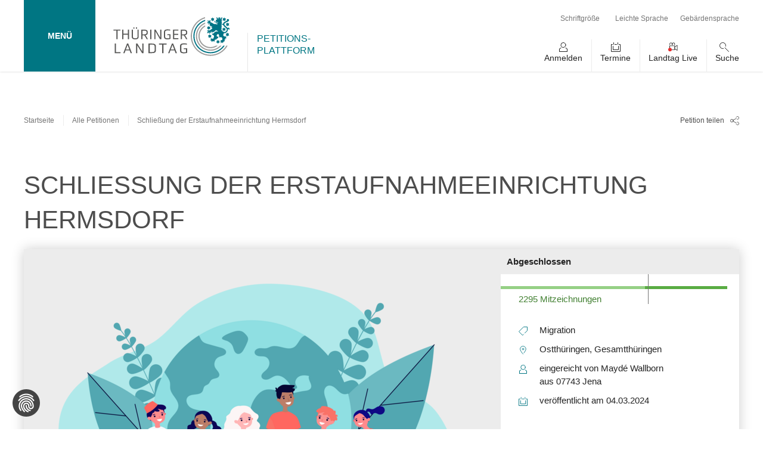

--- FILE ---
content_type: text/html; charset=utf-8
request_url: https://petitionen.thueringer-landtag.de/petition/schliessung-der-erstaufnahmeeinrichtung-hermsdorf/diskussion
body_size: 22472
content:
<!DOCTYPE html>
<html lang="de">
<head>

<meta charset="utf-8">
<!-- 
	Erstellt mit WERK3 und bootstrap_package

	This website is powered by TYPO3 - inspiring people to share!
	TYPO3 is a free open source Content Management Framework initially created by Kasper Skaarhoj and licensed under GNU/GPL.
	TYPO3 is copyright 1998-2026 of Kasper Skaarhoj. Extensions are copyright of their respective owners.
	Information and contribution at https://typo3.org/
-->

<base href="/">
<link rel="icon" href="/_assets/c844b5f507e989b18b57f6e1e95892f1/Icons/Favicon/favicon.ico" type="image/vnd.microsoft.icon">
<title>Schließung der Erstaufnahmeeinrichtung Hermsdorf (Diskussionen) - Thüringer Landtag - Petitionsplattform</title>
<meta http-equiv="x-ua-compatible" content="IE=edge">
<meta name="generator" content="TYPO3 CMS">
<meta name="viewport" content="width=device-width, initial-scale=1, minimum-scale=1">
<meta name="robots" content="index,follow">
<meta name="description" content="Petitionen in Thüringen online einreichen und zeichnen auf der Petitionsplattform des Thüringer Landtags.">
<meta property="og:description" content="Schließung der Erstaufnahmeeinrichtung Hermsdorf">
<meta name="twitter:card" content="summary">
<meta name="twitter:description" content="Schließung der Erstaufnahmeeinrichtung Hermsdorf">
<meta name="mobile-web-app-capable" content="no">


<link rel="stylesheet" href="/_assets/c844b5f507e989b18b57f6e1e95892f1/Css/theme.min.css?1763977040" media="all">
<link rel="stylesheet" href="/_assets/cac544112de2c4ce95477b899f6fd6f7/Stylesheets/sf_register.min.css?1707336178" media="all">



<script src="/typo3temp/assets/compressed/merged-235486498dba397029fd43eaea1ba999-6de580468179c8b9006eda5ca89e8c45.js?1763977836"></script>




        <script src="https://cc.werk3.de/public/app.js?apiKey=b9d0be13329235a3b9bea4d6a03a270e7721bd3a7326b0e9&amp;domain=6c9ea1a" referrerpolicy="origin"></script><link rel="apple-touch-icon" sizes="180x180" href="/_assets/c844b5f507e989b18b57f6e1e95892f1/Icons/Favicon/apple-touch-icon.png">
<link rel="icon" type="image/png" sizes="32x32" href="/_assets/c844b5f507e989b18b57f6e1e95892f1/Icons/Favicon/favicon-32x32.png">
<link rel="icon" type="image/png" sizes="16x16" href="/_assets/c844b5f507e989b18b57f6e1e95892f1/Icons/Favicon/favicon-16x16.png">
<link rel="manifest" href="/_assets/c844b5f507e989b18b57f6e1e95892f1/Icons/Favicon/site.webmanifest">
<link rel="mask-icon" hre_assets/c844b5f507e989b18b57f6e1e95892f1/Icons/Favicon/safari-pinned-tab.svg" color="#5bbad5">
<link rel="shortcut icon" href="/_assets/c844b5f507e989b18b57f6e1e95892f1/Icons/Favicon/favicon.ico">
<meta name="msapplication-TileColor" content="#2b5797">
<meta name="msapplication-config" content="/_assets/c844b5f507e989b18b57f6e1e95892f1/Icons/Favicon/browserconfig.xml">
<meta name="theme-color" content="#ffffff">
<link rel="canonical" href="https://petitionen.thueringer-landtag.de/petition/schliessung-der-erstaufnahmeeinrichtung-hermsdorf/diskussion"/>

</head>
<body id="p58" class="page-58 pagelevel-2 language-0 backendlayout-details layout-default">


<div class="uk-flex-top" role="dialog" aria-modal="true" aria-labelledby="info-label" aria-describedby="info-description" data-uk-modal>
    <div class="uk-modal-dialog uk-margin-auto-vertical">
        <button class="uk-modal-close-default" type="button" title="Schließen" aria-label="Schließen" data-uk-close></button>
        <div class="uk-modal-header">
            <h2 class="uk-modal-title" id="info-label">Information</h2>
        </div>
        <div class="uk-modal-body" id="info-description">
            
        </div>
    </div>
</div><a href="/petition#content" class="page-skip-link">Zum Inhalt springen</a>

<div class="uk-overflow-hidden">
    <header id="header" class="uk-position-relative uk-position-z-index">
    <div id="navigation" data-uk-sticky="bottom: #content">
        <div class="uk-container">
            <nav aria-label="Webseitenavigation" id="navigation-container" class="uk-navbar-container uk-navbar-transparent" data-uk-navbar>
                <div class="uk-navbar-left">
                    <div class="uk-flex uk-flex-stretch uk-height-1-1">
                        
                            <div>
                                <div id="mainnavigation" class="uk-height-1-1">
                                    <button aria-expanded="false" data-uk-toggle="target: #navigation-drop; animation: uk-animation-fade" class="uk-button uk-button-primary uk-height-1-1" type="button">MENÜ</button>
                                    <div id="navigation-drop" hidden>
                                        <div class="uk-container">
                                            <div class="uk-grid-match uk-grid-collapse uk-child-width-expand" data-uk-grid>
                                                <div class="uk-width-1-4@m">
                                                    <div class="uk-card uk-card-primary uk-card-body">
                                                        
    
        <ul class="uk-nav" aria-label="Hauptmenü">
            
                
                        <li class="nav-item uk-active">
                            <a href="/alle-petitionen" id="nav-item-5" class="nav-link">
                                
                                Alle Petitionen
                            </a>
                            
                        </li>
                    
            
                
                        <li class="nav-item">
                            <a href="/registrieren" id="nav-item-3" class="nav-link">
                                
                                Registrieren
                            </a>
                            
                        </li>
                    
            
                
                        <li class="nav-item">
                            <a href="/kontakt-1" id="nav-item-2" class="nav-link">
                                
                                Kontakt
                            </a>
                            
                        </li>
                    
            
                
                        <li class="nav-item">
                            <a href="/datenschutzhinweise" id="nav-item-104" class="nav-link">
                                
                                Datenschutzhinweise
                            </a>
                            
                        </li>
                    
            
                
                        <li class="nav-item">
                            <a href="/diskussionsregeln" id="nav-item-103" class="nav-link">
                                
                                Diskussionsregeln
                            </a>
                            
                        </li>
                    
            
                
                        <li class="nav-item">
                            <a href="/erklaerfilme" id="nav-item-112" class="nav-link">
                                
                                Erklärfilme
                            </a>
                            
                        </li>
                    
            
        </ul>
    


<div id="mobilenavigation" class="uk-offcanvas" data-uk-offcanvas="overlay: true; container: body">
    <div class="uk-offcanvas-bar">
        <button class="uk-offcanvas-close" type="button" title="Schließen" aria-label="Schließen" data-uk-close></button>
        <div class="uk-margin-large-top">
            
    
        <ul class="uk-nav uk-nav-default uk-nav-parent-icon" data-uk-nav>
            
                
                        <li class="nav-item uk-active uk-open">
                            <a href="/alle-petitionen" id="offcanvas-nav-item-5" title="Alle Petitionen">
                                Alle Petitionen
                            </a>
                            
                        </li>
                    
            
                
                        <li class="nav-item">
                            <a href="/registrieren" id="offcanvas-nav-item-3" title="Registrieren">
                                Registrieren
                            </a>
                            
                        </li>
                    
            
                
                        <li class="nav-item">
                            <a href="/kontakt-1" id="offcanvas-nav-item-2" title="Kontakt">
                                Kontakt
                            </a>
                            
                        </li>
                    
            
                
                        <li class="nav-item">
                            <a href="/datenschutzhinweise" id="offcanvas-nav-item-104" title="Datenschutzhinweise">
                                Datenschutzhinweise
                            </a>
                            
                        </li>
                    
            
                
                        <li class="nav-item">
                            <a href="/diskussionsregeln" id="offcanvas-nav-item-103" title="Diskussionsregeln">
                                Diskussionsregeln
                            </a>
                            
                        </li>
                    
            
                
                        <li class="nav-item">
                            <a href="/erklaerfilme" id="offcanvas-nav-item-112" title="Erklärfilme">
                                Erklärfilme
                            </a>
                            
                        </li>
                    
            
        </ul>
    

        </div>
    </div>
</div>




                                                    </div>
                                                </div>
                                                <div>
                                                    <div class="uk-card uk-card-default uk-card-body uk-padding-remove-bottom uk-overflow-hidden">
                                                        
<div id="c60" class="frame-type-w3-group uk-position-relative"><div class="gridelement-group"><div data-uk-scrollspy="target: > div; cls: uk-animation-slide-bottom-small; delay: 300" class="uk-grid uk-grid-match uk-child-width-1-1 uk-child-width-1-2@m" data-uk-grid data-uk-height-match="target: .mask-karte .uk-card-body"><div><div id="c36" class="uk-section-gridelement frame-section uk-position-relative frame-background-none frame-no-backgroundimage"><div class="frame frame-default frame-type-mask_tltcard frame-layout-0 uk-margin-none-top uk-margin-none-bottom"><div class="uk-container frame-container"><div class="frame-inner"><div class="mask-karte uk-card uk-card-default uk-position-relative card-link"><div class="uk-card-media-top" aria-hidden="true" role="presentation"><div class="uk-cover-container"><img data-uk-cover="" class="uk-cover" src="/fileadmin/user_upload/faq-petrol.jpg" width="400" height="268" alt="" /><a href="/haeufig-gestellte-fragen" tabindex="-1" title="Häufig gestellte Fragen" class="uk-position-cover"></a><canvas width="350" height="230"></canvas></div></div><div class="uk-card-body uk-position-relative"><h2 class="uk-card-title">Häufig gestellte Fragen</h2><a href="/haeufig-gestellte-fragen" title="Häufig gestellte Fragen" class="card-link-arrow uk-position-bottom-right"><svg xmlns="http://www.w3.org/2000/svg" xmlns:xlink="http://www.w3.org/1999/xlink" width="30" height="100%" viewBox="0 0 17 18" version="1.1" xml:space="preserve" style="fill-rule:evenodd;clip-rule:evenodd;stroke-linejoin:round;stroke-miterlimit:1.5;" class="" aria-hidden="true"><g transform="matrix(1,0,0,1,-1.80278,-12.1972)"><g transform="matrix(0.7,0,0,0.7,-1751.4,-423.5)"><g><g transform="matrix(0.926875,0,0,1,184.715,32.9312)"><path d="M2504.42,602.069L2526,602.069" style="fill:none;stroke:currentColor;stroke-width:2.96px;"/></g><g transform="matrix(1,0,0,1,0.000197693,32.9312)"><path d="M2516,612.069L2526,602.069L2516,592.069" style="fill:none;stroke:currentColor;stroke-width:2.86px;stroke-linejoin:miter;"/></g></g></g></g></svg></a></div></div></div></div></div></div></div><div><div id="c35" class="uk-section-gridelement frame-section uk-position-relative frame-background-none frame-no-backgroundimage"><div class="frame frame-default frame-type-mask_tltcard frame-layout-0 uk-margin-none-top uk-margin-none-bottom"><div class="uk-container frame-container"><div class="frame-inner"><div class="mask-karte uk-card uk-card-default uk-position-relative card-link"><div class="uk-card-media-top" aria-hidden="true" role="presentation"><div class="uk-cover-container"><img data-uk-cover="" class="uk-cover" src="/fileadmin/user_upload/petition-einreichen.jpg" width="373" height="250" alt="" /><a href="/petition-einreichen" tabindex="-1" title="Petition einreichen" class="uk-position-cover"></a><canvas width="350" height="230"></canvas></div></div><div class="uk-card-body uk-position-relative"><h2 class="uk-card-title">Petition einreichen</h2><a href="/petition-einreichen" title="Petition einreichen" class="card-link-arrow uk-position-bottom-right"><svg xmlns="http://www.w3.org/2000/svg" xmlns:xlink="http://www.w3.org/1999/xlink" width="30" height="100%" viewBox="0 0 17 18" version="1.1" xml:space="preserve" style="fill-rule:evenodd;clip-rule:evenodd;stroke-linejoin:round;stroke-miterlimit:1.5;" class="" aria-hidden="true"><g transform="matrix(1,0,0,1,-1.80278,-12.1972)"><g transform="matrix(0.7,0,0,0.7,-1751.4,-423.5)"><g><g transform="matrix(0.926875,0,0,1,184.715,32.9312)"><path d="M2504.42,602.069L2526,602.069" style="fill:none;stroke:currentColor;stroke-width:2.96px;"/></g><g transform="matrix(1,0,0,1,0.000197693,32.9312)"><path d="M2516,612.069L2526,602.069L2516,592.069" style="fill:none;stroke:currentColor;stroke-width:2.86px;stroke-linejoin:miter;"/></g></g></g></g></svg></a></div></div></div></div></div></div></div></div></div></div>


                                                    </div>
                                                </div>
                                            </div>
                                        </div>
                                    </div>
                                </div>
                            </div>
                        
                        <div class="uk-flex">
                            <a class="uk-navbar-item uk-logo" title="Link zur Startseite" href="/">
                                
                                        <img src="/_assets/c844b5f507e989b18b57f6e1e95892f1/Svg/logo.svg" alt="Thüringer Landtag Petitionsplattform" width="215" />
                                    
                            </a>
                        </div>
                        <div class="uk-flex uk-flex-bottom">
                            <div id="logo-text">Petitions-<br />Plattform</div>
                        </div>
                    </div>
                </div>
                <div class="uk-navbar-right uk-flex-stretch">
                    <div class="uk-flex uk-flex-column uk-flex-between">
                        <div class="uk-visible@m">
                            <ul id="metanavigation" class="uk-nav uk-grid uk-grid-small uk-flex-right" data-uk-grid>
                                <li class="uk-flex uk-flex-middle">
                                    <button class="w3-button" data-uk-toggle="target: #font-size; animation: uk-animation-slide-left-small" title="Auswahl der Schriftgröße">Schriftgröße</button>
                                    <ul id="font-size" class="uk-nav uk-grid uk-grid-small uk-flex-middle uk-flex-right" hidden>
                                        <li class="font-size-1">
                                            <a href="/?fs=1" role="button" title="Normale Schrift">A</a>
                                        </li>
                                        <li class="font-size-2">
                                            <a href="/?fs=2" role="button" title="Große Schrift">A</a>
                                        </li>
                                        <li class="font-size-3">
                                            <a href="/?fs=3" role="button" title="Sehr große Schrift">A</a>
                                        </li>
                                    </ul>
                                </li>
                                
    

        
            <li class="">
                
                        <a href="https://www.thueringer-landtag.de/fileadmin/Redaktion/1-Hauptmenue/1-Landtag/3-Ausschuesse_und_Gremien/2-Ausschuesse/11-Petitionsausschuss/Dokumente/Petitionen_Informationen_in_Leichter_Sprache.pdf" target="_blank" title="Öffnet die Seite: Leichte Sprache">
                            
    <span class="uk-flex uk-flex-column">
        
        
            <span>Leichte Sprache</span>
        
    </span>

                        </a>
                    
            </li>
        
    

        
            <li class="">
                
                        <a href="https://www.thueringer-landtag.de/gebaerdensprache/" target="_blank" title="Öffnet die Seite: Gebärdensprache">
                            
    <span class="uk-flex uk-flex-column">
        
        
            <span>Gebärdensprache</span>
        
    </span>

                        </a>
                    
            </li>
        
    



                            </ul>
                        </div>
                        <div>
                            <ul id="iconnavigation" class="uk-nav uk-grid uk-grid-small uk-grid-divider uk-flex-right uk-text-center" data-uk-grid>
                                
    

         
            
                
    
        <li>
        <a href="#" role="button" data-uk-toggle="target: #login" title="Öffnet ein Fenster: Anmelden">
        <span class="uk-flex uk-flex-column">
            
                <span class="uk-icon" aria-hidden="true">
                    <svg xmlns="http://www.w3.org/2000/svg" xmlns:xlink="http://www.w3.org/1999/xlink" width="16" height="16" viewBox="0 0 14 16" version="1.1" xml:space="preserve" style="fill-rule:evenodd;clip-rule:evenodd;stroke-linecap:round;stroke-linejoin:round;stroke-miterlimit:1.5;" class="" aria-hidden="true">
    <g transform="matrix(1,0,0,1,-10067,-63)">
        <g transform="matrix(1,0,0,1,7248,5.68434e-14)">
            <g transform="matrix(1,0,0,1,-470,23.5)">
                <g transform="matrix(1.3,0,0,1.09091,-1152.6,-9.09091)">
                    <path d="M3418.93,53.145C3417.44,53.886 3417,55 3417,55L3417,58.75L3427,58.75L3427,55C3427,55 3426.56,53.886 3425.07,53.145" style="fill:none;stroke:currentColor;stroke-width:0.83px;"/>
                </g>
                <g transform="matrix(1.14286,0,0,1.14286,-615.429,-11.4286)">
                    <circle cx="3422.5" cy="48.5" r="3.5" style="fill:none;stroke:currentColor;stroke-width:0.87px;"/>
                </g>
            </g>
        </g>
    </g>
</svg>
                </span>
            
            <span>Anmelden</span>
        </span>
        </a>
        <div id="login" class="login-modal uk-flex-top" role="dialog" aria-modal="true" aria-labelledby="login-label" aria-describedby="login-description" data-uk-modal>
            <div class="uk-modal-dialog uk-margin-auto-vertical">
                <button class="uk-modal-close-default" type="button" title="Schließen" aria-label="Schließen" data-uk-close></button>
                <div class="uk-modal-header">
                    <h2 class="uk-modal-title" id="login-label">Anmelden</h2>
                </div>
                <div class="uk-modal-body" id="login-description">
                    <div class="uk-grid uk-grid-collapse uk-child-width-expand@m uk-grid-match" data-uk-grid data-uk-height-match="target: .frame-inner">
    <div>
        <div class="uk-card uk-card-default uk-card-body uk-flex uk-flex-column uk-flex-between">
            
<div><div id="c20" class="uk-section frame-section uk-position-relative frame-background-none frame-no-backgroundimage"><div class="frame frame-default frame-type-felogin_login frame-layout-0 uk-margin-none-top uk-margin-none-bottom"><div class="uk-container frame-container"><div class="frame-inner">







    <h3>
        
EINLOGGEN


    </h3>
    
    

    
        
        <p>Wenn Sie bereits ein Benutzerkonto besitzen, melden Sie sich bitte mit Ihrer E-Mail-Adresse und Ihrem Passwort an.</p>
        
    



        <form spellcheck="false" method="post" target="_top" id="login-form" action="/petition?tx_felogin_login%5Baction%5D=login&amp;tx_felogin_login%5Bcontroller%5D=Login&amp;cHash=06b08037fb9d9af3f587af97b97e86a4">
<div>
<input type="hidden" name="__referrer[@extension]" value="Felogin" />
<input type="hidden" name="__referrer[@controller]" value="Login" />
<input type="hidden" name="__referrer[@action]" value="login" />
<input type="hidden" name="__referrer[arguments]" value="YTowOnt9f63aa1106f7355b0a7b7d67c5bf8a76382ae9fa8" />
<input type="hidden" name="__referrer[@request]" value="{&quot;@extension&quot;:&quot;Felogin&quot;,&quot;@controller&quot;:&quot;Login&quot;,&quot;@action&quot;:&quot;login&quot;}1a75f9f417a225bb994a3b6193bda8040197e890" />
<input type="hidden" name="__RequestToken" value="eyJ0eXAiOiJKV1QiLCJhbGciOiJIUzI1NiIsImtpZCI6IntcInR5cGVcIjpcIm5vbmNlXCIsXCJuYW1lXCI6XCJFbWJDU3MwUjV1S3hQdzliZHlId2R3XCJ9In0.[base64].DuPVJbRNAUph3OCalZ8NzUNwCpdac4AFAQzpndZ94Og"/><input type="hidden" name="__trustedProperties" value="{&quot;user&quot;:1,&quot;pass&quot;:1,&quot;submit&quot;:1,&quot;logintype&quot;:1,&quot;pid&quot;:1}9b0adaa1baa7f408bef38e68c0a5793b6646036f" />
</div>

            
    <fieldset class="uk-fieldset uk-grid-medium uk-child-width-1-1" data-uk-grid>
        <legend class="uk-legend uk-hidden">
            Anmelden
        </legend>
        <div>
            <label class="uk-form-label" for="login-field">
                E-Mail:
            </label>
            <input autocomplete="username" class="uk-input" id="login-field" type="email" name="user" required="required" />
        </div>
        <div>
            <label class="uk-form-label uk-flex uk-flex uk-flex-between uk-flex-bottom" for="password-field">
                Passwort:
                
                    <a class="uk-text-small" href="/anmelden?tx_felogin_login%5Baction%5D=recovery&amp;tx_felogin_login%5Bcontroller%5D=PasswordRecovery&amp;cHash=40e2318334a6838983e536e49977f8de">
                        
Passwort vergessen?


                    </a>
                
            </label>
            <div class="toggle-password uk-position-relative">
                <a onclick="toggleLoginPassword(this)" class="uk-form-icon uk-form-icon-flip">
                    <span class="eye"><svg width="24" height="24" xmlns="http://www.w3.org/2000/svg" fill-rule="evenodd" clip-rule="evenodd"><path d="M12.01 20c-5.065 0-9.586-4.211-12.01-8.424 2.418-4.103 6.943-7.576 12.01-7.576 5.135 0 9.635 3.453 11.999 7.564-2.241 4.43-6.726 8.436-11.999 8.436zm-10.842-8.416c.843 1.331 5.018 7.416 10.842 7.416 6.305 0 10.112-6.103 10.851-7.405-.772-1.198-4.606-6.595-10.851-6.595-6.116 0-10.025 5.355-10.842 6.584zm10.832-4.584c2.76 0 5 2.24 5 5s-2.24 5-5 5-5-2.24-5-5 2.24-5 5-5zm0 1c2.208 0 4 1.792 4 4s-1.792 4-4 4-4-1.792-4-4 1.792-4 4-4z"/></svg></span>
                    <span class="eye-off"><svg width="24" height="24" xmlns="http://www.w3.org/2000/svg" fill-rule="evenodd" clip-rule="evenodd"><path d="M8.137 15.147c-.71-.857-1.146-1.947-1.146-3.147 0-2.76 2.241-5 5-5 1.201 0 2.291.435 3.148 1.145l1.897-1.897c-1.441-.738-3.122-1.248-5.035-1.248-6.115 0-10.025 5.355-10.842 6.584.529.834 2.379 3.527 5.113 5.428l1.865-1.865zm6.294-6.294c-.673-.53-1.515-.853-2.44-.853-2.207 0-4 1.792-4 4 0 .923.324 1.765.854 2.439l5.586-5.586zm7.56-6.146l-19.292 19.293-.708-.707 3.548-3.548c-2.298-1.612-4.234-3.885-5.548-6.169 2.418-4.103 6.943-7.576 12.01-7.576 2.065 0 4.021.566 5.782 1.501l3.501-3.501.707.707zm-2.465 3.879l-.734.734c2.236 1.619 3.628 3.604 4.061 4.274-.739 1.303-4.546 7.406-10.852 7.406-1.425 0-2.749-.368-3.951-.938l-.748.748c1.475.742 3.057 1.19 4.699 1.19 5.274 0 9.758-4.006 11.999-8.436-1.087-1.891-2.63-3.637-4.474-4.978zm-3.535 5.414c0-.554-.113-1.082-.317-1.562l.734-.734c.361.69.583 1.464.583 2.296 0 2.759-2.24 5-5 5-.832 0-1.604-.223-2.295-.583l.734-.735c.48.204 1.007.318 1.561.318 2.208 0 4-1.792 4-4z"/></svg></span>
                </a>
                <input required="required" autocomplete="current-password" class="uk-input" id="password-field" type="password" name="pass" value="" />
                
            </div>
        </div>

        

        <div>
            <input class="uk-button uk-button-primary uk-width-1-1 uk-margin-top" type="submit" value="Anmelden" name="submit" />
            <div class="felogin-hidden">
                <input type="hidden" name="logintype" value="login" />
                <input type="hidden" name="pid" value="" />
                
                
                
                
            </div>
        </div>
    </fieldset>

        </form>
    



</div></div></div></div></div>


<div><div id="c99" class="uk-section frame-section uk-position-relative frame-background-none frame-no-backgroundimage"><div class="frame frame-default frame-type-text frame-layout-0 uk-margin-none-top uk-margin-none-bottom"><div class="uk-container frame-container"><div class="frame-inner"><div class="frame-header uk-grid uk-grid-collapse uk-child-width-1-1 uk-margin-bottom" data-uk-grid><h3 class="element-header "><span>Registrieren</span></h3></div><p>Falls Sie noch kein <strong>Benutzerkonto</strong> besitzen, können Sie sich <a href="/registrieren">hier registrieren</a>.</p></div></div></div></div></div>


        </div>
    </div>

    <div style="display: none;">
        <div class="uk-card uk-card-secondary uk-card-body uk-flex uk-flex-column uk-flex-between">
            
<div><div id="c146" class="uk-section frame-section uk-position-relative frame-background-none frame-no-backgroundimage"><div class="frame frame-default frame-type-list frame-layout-0 uk-margin-none-top uk-margin-none-bottom"><div class="uk-container frame-container"><div class="frame-inner">
<div>
	<div class="w3_petition" >
		

		
    

    <div id="login-service-account" class="uk-grid-medium uk-child-width-1-1" data-uk-grid>
        <div>
            <h3><span class="uk-hidden">Servicekonto</span><img alt="Servicekonto Logo" src="/typo3temp/assets/_processed_/0/d/csm_servicekonto_ab1fa7d951.png" width="191" height="20" /></h3>
            <p>Für die Anmeldung auf der Petitionsplattform des Thüringer Landtages können Sie alternativ Ihr Servicekonto Thüringen nutzen. Die notwendigen personenbezogenen Daten werden übernommen und bleiben stets aktuell. Bitte bestätigen Sie zuvor unseren Datenschutzhinweis.</p>
        </div>
        <div>
            <label class="uk-flex">
                <span class="uk-margin-small-right">
                    <input type="checkbox" class="uk-checkbox" data-uk-toggle="target: #login-service-account a.uk-button; cls: pointer-events-none" />
                </span>
                <span>Ich habe den Hinweis zum <a href="https://servicekonto.thueringen.de/serviceaccount/privacy.html" title="Zur Datenschutzauskunft vom Service-Konto" target="_blank">Datenschutz</a> gelesen und erkläre mich damit einverstanden.</span>
            </label>
        </div>
        <div>
            <a class="uk-button uk-button-secondary uk-width-1-1 pointer-events-none" href="https://petitionen.thueringer-landtag.de/oidc">Anmelden mit dem Servicekonto Thüringen</a>
        </div>
    </div>

	</div>
</div>
</div></div></div></div></div>


<div><div id="c147" class="uk-section frame-section uk-position-relative frame-background-none frame-no-backgroundimage"><div class="frame frame-default frame-type-text frame-layout-0 uk-margin-none-top uk-margin-none-bottom"><div class="uk-container frame-container"><div class="frame-inner"><div class="frame-header uk-grid uk-grid-collapse uk-child-width-1-1 uk-margin-bottom" data-uk-grid><h3 class="element-header "><span>Registrieren</span></h3></div><p>Falls Sie noch kein <strong>Servicekonto Thüringen</strong> besitzen, können Sie sich <a href="https://servicekonto.thueringen.de/" target="_blank" rel="noreferrer">hier registrieren</a>.</p></div></div></div></div></div>


        </div>
    </div>

</div>


                </div>
            </div>
        </div>
        </li>
    


            
        
    

        
            <li class="">
                
                        <a href="https://www.thueringer-landtag.de/landtag/ausschuesse-gremien/ausschuesse/petitionsausschuss/" target="_blank" title="Öffnet die Seite: Termine">
                            
    <span class="uk-flex uk-flex-column">
        
            
                    <span class="uk-icon " aria-hidden="true">
                        <svg xmlns="http://www.w3.org/2000/svg" xmlns:xlink="http://www.w3.org/1999/xlink" width="16" height="16" viewBox="0 0 16 16" version="1.1" xml:space="preserve" style="fill-rule:evenodd;clip-rule:evenodd;stroke-linecap:round;stroke-linejoin:round;stroke-miterlimit:1.5;" class="" aria-hidden="true">
    <g transform="matrix(1,0,0,1,-10166,-63)">
        <g transform="matrix(1,0,0,1,7248,5.68434e-14)">
            <g transform="matrix(1,0,0,1,-371,-36.5)">
                <g transform="matrix(1,0,0,1,-127.5,-5)">
                    <path d="M3419,108L3417,108L3417,120L3432,120L3432,108L3430,108" style="fill:none;stroke:currentColor;stroke-width:1px;"/>
                </g>
                <g transform="matrix(1,0,0,1,-127.5,-4)">
                    <path d="M3426,107L3423,107" style="fill:none;stroke:currentColor;stroke-width:1px;"/>
                </g>
                <g transform="matrix(1,0,0,1.5,-127.5,-57.5)">
                    <path d="M3421,107L3421,105" style="fill:none;stroke:currentColor;stroke-width:0.78px;"/>
                </g>
                <g transform="matrix(1,0,0,1.5,-127.5,-57.5)">
                    <path d="M3428,107L3428,105" style="fill:none;stroke:currentColor;stroke-width:0.78px;"/>
                </g>
                <g transform="matrix(1,0,0,1,-127.5,-5)">
                    <path d="M3420,111L3420,117L3429,117L3429,111" style="fill:none;stroke:currentColor;stroke-width:1px;"/>
                </g>
            </g>
        </g>
    </g>
</svg>
                    </span>
                
        
        
            <span>Termine</span>
        
    </span>

                        </a>
                    
            </li>
        
    

        
            <li class="live">
                
                        <a href="https://live.thueringer-landtag.de/" target="_blank" title="Öffnet die Seite: Landtag Live">
                            
    <span class="uk-flex uk-flex-column">
        
            
                    <span class="uk-flex uk-flex-center uk-icon icon-live" aria-label="derzeit keine Live-Übertragung">
                        <svg xmlns="http://www.w3.org/2000/svg" xmlns:xlink="http://www.w3.org/1999/xlink" width="16" height="16" viewBox="0 0 16 16" version="1.1" xml:space="preserve" style="fill-rule:evenodd;clip-rule:evenodd;stroke-linecap:round;stroke-linejoin:round;stroke-miterlimit:1.5;" class="" aria-hidden="true">
    <g transform="matrix(1,0,0,1,-10271,-63)">
        <g transform="matrix(1,0,0,1,7248,5.68434e-14)">
            <g transform="matrix(1,0,0,1,-266,-6.5)">
                <g transform="matrix(1.11111,0,0,1.14286,-507.167,-15.4286)">
                    <rect x="3417" y="80" width="9" height="7" style="fill:none;stroke:currentColor;stroke-width:0.89px;"/>
                </g>
                <g transform="matrix(0.833333,0,0,1,444.5,-5)">
                    <path d="M3426,83L3432,80L3432,90L3426,87L3426,83Z" style="fill:none;stroke:currentColor;stroke-width:1.09px;"/>
                </g>
                <g transform="matrix(1,0,0,1,-127.5,-5)">
                    <path d="M3417.5,79C3417.19,78.582 3417,78.063 3417,77.5C3417,76.12 3418.12,75 3419.5,75C3420.88,75 3422,76.12 3422,77.5C3422,78.063 3421.81,78.582 3421.5,79" style="fill:none;stroke:currentColor;stroke-width:1px;"/>
                </g>
                <g transform="matrix(1,0,0,1,-122.5,-5)">
                    <path d="M3417.5,79C3417.19,78.582 3417,78.063 3417,77.5C3417,76.12 3418.12,75 3419.5,75C3420.88,75 3422,76.12 3422,77.5C3422,78.063 3421.81,78.582 3421.5,79" style="fill:none;stroke:currentColor;stroke-width:1px;"/>
                </g>
            </g>
        </g>
    </g>
</svg>
                    </span>
                    <span class="uk-flex uk-flex-center uk-icon icon-live-on" aria-label="derzeit findet eine Live-Übertragung statt">
                        <svg xmlns="http://www.w3.org/2000/svg" xmlns:xlink="http://www.w3.org/1999/xlink" width="16" height="16" viewBox="0 0 19 18" version="1.1" xml:space="preserve" style="fill-rule:evenodd;clip-rule:evenodd;stroke-linejoin:round;stroke-miterlimit:2;" class="" aria-hidden="true">
    <g transform="matrix(1,0,0,1,-2,-4.475)">
        <path d="M15,19.5L5,19.5C4.7,19.5 4.5,19.3 4.5,19L4.5,11C4.5,10.7 4.7,10.5 5,10.5L15,10.5C15.3,10.5 15.5,10.7 15.5,11L15.5,19C15.5,19.3 15.3,19.5 15,19.5ZM5.5,18.5L14.5,18.5L14.5,11.5L5.5,11.5L5.5,18.5Z" style="fill:currentColor;fill-rule:nonzero;"/>
        <path d="M20,20.5C19.9,20.5 19.8,20.5 19.7,20.4L14.7,17.4C14.5,17.3 14.5,17.1 14.5,17L14.5,13C14.5,12.8 14.6,12.7 14.7,12.6L19.7,9.6C19.9,9.5 20,9.5 20.2,9.6C20.4,9.7 20.5,9.9 20.5,10L20.5,20C20.5,20.2 20.4,20.3 20.2,20.4C20.2,20.5 20.1,20.5 20,20.5ZM15.5,16.7L19.5,19.1L19.5,10.9L15.5,13.3L15.5,16.7Z" style="fill:currentColor;fill-rule:nonzero;"/>
        <path d="M5.5,9.5C5.3,9.5 5.2,9.4 5.1,9.3C4.1,8 4.4,6.1 5.7,5.1C7,4.1 8.9,4.4 9.9,5.7C10.7,6.8 10.7,8.2 9.9,9.3C9.7,9.5 9.4,9.6 9.2,9.4C9,9.2 8.9,8.9 9.1,8.7C9.6,8 9.6,7 9.1,6.3C8.4,5.4 7.2,5.2 6.3,5.9C5.9,6.2 5.6,6.7 5.5,7.2C5.4,7.7 5.6,8.3 5.9,8.7C6.1,8.9 6,9.2 5.8,9.4C5.7,9.5 5.6,9.5 5.5,9.5Z" style="fill:currentColor;fill-rule:nonzero;"/>
        <path d="M10.5,9.5C10.3,9.5 10.2,9.4 10.1,9.3C9.1,8 9.4,6.1 10.7,5.1C11.3,4.6 12.1,4.4 12.9,4.5C13.7,4.6 14.4,5 14.9,5.7C15.7,6.8 15.7,8.2 14.9,9.3C14.7,9.5 14.4,9.6 14.2,9.4C14,9.2 13.9,8.9 14.1,8.7C14.6,8 14.6,7 14.1,6.3C13.8,5.9 13.3,5.6 12.8,5.5C12.3,5.4 11.7,5.6 11.3,5.9C10.9,6.2 10.6,6.7 10.5,7.2C10.4,7.7 10.6,8.3 10.9,8.7C11.1,8.9 11,9.2 10.8,9.4C10.7,9.5 10.6,9.5 10.5,9.5Z" style="fill:currentColor;fill-rule:nonzero;"/>
        <circle cx="5.5" cy="18.5" r="3.5" style="fill:rgb(231,43,44);"/>
    </g>
</svg>
                    </span>
                
        
        
            <span>Landtag Live</span>
        
    </span>

                        </a>
                    
            </li>
        
    



                                <li><button class="uk-button" data-uk-toggle="target: #searchbox; animation: uk-animation-slide-right" aria-expanded="false">
                                    <span class="uk-flex uk-flex-column">
                                        <span class="uk-icon " aria-hidden="true">
                                            <svg xmlns="http://www.w3.org/2000/svg" xmlns:xlink="http://www.w3.org/1999/xlink" width="16" height="16" viewBox="0 0 16 16" version="1.1" xml:space="preserve" style="fill-rule:evenodd;clip-rule:evenodd;stroke-linecap:round;stroke-linejoin:round;stroke-miterlimit:1.5;" class="" aria-hidden="true">
                                                <g transform="matrix(1,0,0,1,-10371,-63)">
                                                    <g transform="matrix(1,0,0,1,7248,5.68434e-14)">
                                                        <g transform="matrix(1,0,0,1,-166,53.5)">
                                                            <g transform="matrix(1,0,0,1,-127.5,-5)">
                                                                <path d="M3423.28,24.835C3422.87,24.943 3422.44,25 3422,25C3419.24,25 3417,22.76 3417,20C3417,17.24 3419.24,15 3422,15C3424.76,15 3427,17.24 3427,20C3427,20.447 3426.94,20.88 3426.83,21.292" style="fill:none;stroke:currentColor;stroke-width:1px;"></path>
                                                            </g>
                                                            <g transform="matrix(1,0,0,1,-127.5,-5)">
                                                                <path d="M3432,30L3425.53,23.535" style="fill:none;stroke:currentColor;stroke-width:1px;"></path>
                                                            </g>
                                                        </g>
                                                    </g>
                                                </g>
                                            </svg>
                                        </span>
                                        <span>Suche</span>
                                    </span>
                                </button></li>
                            </ul>
                        </div>
                        <div class="uk-overlay uk-position-top" id="searchbox" hidden>
                            <div class="bg-grey modal-padding">
                                <form method="get" target="_blank" class="container container-search has-validation-callback" id="tx-solr-search-form-pi-results" action="https://suche.thueringer-landtag.de/suche/" data-suggest="https://suche.thueringer-landtag.de/suche?tx_solr%5BadditionalFilters%5D%5B0%5D=source_stringS%3Atlt&amp;type=7384" data-suggest-header="Top Treffer" accept-charset="utf-8">
                                    <input type="hidden" name="tx_solr[filter][]" value="source:pet">

                                    <label for="solr-searchbox">
                                        <input id="solr-searchbox" type="text" class="search-box tx-solr-q js-solr-q tx-solr-suggest tx-solr-suggest-focus form-control" name="tx_solr[q]" value="" placeholder="Suchbegriff" style="position: relative;" autocomplete="off">
                                    </label>
                                    <button type="submit" class="arrow-wrapper">
                                        <span class="icon-arrow" title="Startet die Suche">
                                            <svg xmlns="http://www.w3.org/2000/svg" xmlns:xlink="http://www.w3.org/1999/xlink" width="30" height="30" viewBox="0 0 17 18" version="1.1" xml:space="preserve" style="fill-rule:evenodd;clip-rule:evenodd;stroke-linejoin:round;stroke-miterlimit:1.5;" class="" aria-hidden="true">
                                                <g transform="matrix(1,0,0,1,-1.80278,-12.1972)">
                                                    <g transform="matrix(0.7,0,0,0.7,-1751.4,-423.5)">
                                                        <g>
                                                            <g transform="matrix(0.926875,0,0,1,184.715,32.9312)">
                                                                <path d="M2504.42,602.069L2526,602.069" style="fill:none;stroke:currentColor;stroke-width:2.96px;"></path>
                                                            </g>
                                                            <g transform="matrix(1,0,0,1,0.000197693,32.9312)">
                                                                <path d="M2516,612.069L2526,602.069L2516,592.069" style="fill:none;stroke:currentColor;stroke-width:2.86px;stroke-linejoin:miter;"></path>
                                                            </g>
                                                        </g>
                                                    </g>
                                                </g>
                                            </svg>
                                        </span>
                                    </button>
                                </form>
                            </div>
                        </div>
                    </div>
                </div>
            </nav>
        </div>
        



    </div>
</header>

    <!--TYPO3SEARCH_begin-->
    <main class="uk-position-relative uk-position-z-index" data-uk-height-viewport="offset-top: true; offset-bottom: true">
        

    <div id="content" class="content">
        <!--TYPO3SEARCH_begin-->
        
<div id="c81" class="frame-type-list uk-position-relative">
<div class="uk-container">
    <div class="w3_petition">
        

        <div class="uk-section">
            <div class="uk-grid uk-flex-middle" data-uk-grid>
                <div class="uk-width-expand@s">
                    
    <nav class="breadcrumb-section" aria-label="Brotkrümelnavigation">
        <div class="breadcrumb uk-width-1-1">
            <div class="uk-grid uk-grid-small uk-grid-divider uk-flex-middle uk-child-width-auto" data-uk-grid>
                
                    <div class="uk-width-auto">
                        <div class="breadcrumb-item">
                            
                                    <a class="breadcrumb-link uk-flex uk-flex-middle" title="Startseite" href="/">
                                        <span class="breadcrumb-text">Startseite</span>
                                    </a>
                                
                        </div>
                    </div>
                
                    <div class="uk-width-auto">
                        <div class="breadcrumb-item">
                            
                                    <a class="breadcrumb-link uk-flex uk-flex-middle" title="Alle Petitionen" href="/alle-petitionen">
                                        <span class="breadcrumb-text">Alle Petitionen</span>
                                    </a>
                                
                        </div>
                    </div>
                
                    <div class="uk-width-expand">
                        <div class="breadcrumb-item">
                            
                                    <p class="breadcrumb-text uk-text-truncate">Schließung der Erstaufnahmeeinrichtung Hermsdorf</p>
                                
                        </div>
                    </div>
                
            </div>
        </div>
    </nav>

                </div>
                <div class="uk-width-auto@s">
                    <div class="uk-inline">
                        <button class="uk-button share-button uk-flex uk-flex-middle" data-uk-toggle="target: #share-petition-1188" title="Öffnet ein Fenster: Petition teilen">
                            <span class="uk-margin-small-right">Petition teilen</span>
                            <span aria-hidden="true"><svg xmlns="http://www.w3.org/2000/svg" xmlns:xlink="http://www.w3.org/1999/xlink" width="15" height="100%" viewBox="0 0 16 16" version="1.1" xml:space="preserve" style="fill-rule:evenodd;clip-rule:evenodd;stroke-linecap:round;stroke-linejoin:round;stroke-miterlimit:1.5;" class="" aria-hidden="true">
    <g transform="matrix(1,0,0,1,-10384,-196)">
        <g transform="matrix(1,0,0,1,7248,-546)">
            <g transform="matrix(0.084375,0,0,1,3108.43,-44.4504)">
                <g transform="matrix(11.8519,0,0,1,-40165.1,651.95)">
                    <path d="M3427.26,146.382L3421.74,143.618" stroke="currentColor" style="fill:none;stroke-width:1px;"/>
                </g>
                <g transform="matrix(11.8519,0,0,1,-40165.1,651.95)">
                    <path d="M3421.74,141.382L3427.26,138.618" stroke="currentColor" style="fill:none;stroke-width:1px;"/>
                </g>
                <g transform="matrix(9.83516,0,0,0.829841,-33155.6,671.602)">
                    <path d="M3417.25,140.81C3417.72,139.745 3418.78,139 3420.01,139C3421.68,139 3423.03,140.35 3423.03,142.013C3423.03,143.675 3421.68,145.025 3420.01,145.025C3419.79,145.025 3419.57,145.001 3419.36,144.954" stroke="currentColor" style="fill:none;stroke-width:1.21px;"/>
                </g>
                <g transform="matrix(9.83516,0,0,0.829841,-33155.6,681.602)">
                    <path d="M3419.47,139.049C3419.64,139.017 3419.83,139 3420.01,139C3421.68,139 3423.03,140.35 3423.03,142.013C3423.03,143.675 3421.68,145.025 3420.01,145.025C3418.73,145.025 3417.63,144.222 3417.2,143.091" stroke="currentColor" style="fill:none;stroke-width:1.21px;"/>
                </g>
                <g transform="matrix(9.83516,0,0,0.829841,-33274.1,676.602)">
                    <circle cx="3420.01" cy="142.013" r="3.013" stroke="currentColor" style="fill:none;stroke-width:1.21px;"/>
                </g>
            </g>
        </g>
    </g>
</svg></span>
                        </button>
                        

<div id="share-petition-1188" class="share-modal uk-flex-top" role="dialog" aria-modal="true" aria-labelledby="share-petition-1188-label" aria-describedby="share-petition-1188-description" data-uk-modal>
    <div class="uk-modal-dialog uk-margin-auto-vertical">
        <button class="uk-modal-close-default" type="button" title="Schließen" data-uk-close></button>
        <div class="uk-modal-header">
            <h2 class="uk-modal-title" id="share-petition-1188-label">Petition teilen</h2>
        </div>
        <div class="uk-modal-body" id="share-petition-1188-description">
            <h3>Schließung der Erstaufnahmeeinrichtung Hermsdorf</h3>
            <p>Bitte wählen Sie die Art, wie Sie die Petition teilen möchten:</p>
            <div class="uk-grid uk-grid-small uk-child-width-expand@m" data-uk-grid>
                <div>
                    <a class="uk-button uk-button-primary uk-width-1-1" href="https://www.facebook.com/sharer.php?u=https://petitionen.thueringer-landtag.de/petition/schliessung-der-erstaufnahmeeinrichtung-hermsdorf&t=Schlie%C3%9Fung%20der%20Erstaufnahmeeinrichtung%20Hermsdorf" target="_blank" title="Teilen auf Facebook">
                        <span class="uk-flex uk-flex-row uk-flex-middle">
                            <span class="uk-icon" aria-hidden="true">
                                <svg xmlns="http://www.w3.org/2000/svg" xmlns:xlink="http://www.w3.org/1999/xlink" width="10" height="16" viewBox="0 0 10 16" version="1.1" xml:space="preserve" style="fill-rule:evenodd;clip-rule:evenodd;stroke-linecap:round;stroke-linejoin:round;stroke-miterlimit:1.41421;" class="" aria-hidden="true">
    <g transform="matrix(0.46875,0,0,0.46875,2.47891,7.21063)">
        <path d="M6.469,9.151L6.469,2.751L11.768,2.751L12.869,-3.649L6.469,-3.649L6.469,-6.51C6.469,-7.112 6.841,-7.916 7.815,-7.916L10.736,-7.916L10.736,-14.316L5.375,-14.316C3.194,-14.316 0.069,-11.631 0.069,-8.776L0.069,-3.649L-4.198,-3.649L-4.222,2.726L0.069,2.751L0.093,17.684L6.469,17.684L6.469,13.417" style="fill:none;stroke:currentColor;stroke-width:2.13px;"/>
    </g>
</svg>
                            </span>
                            <span>Teilen auf Facebook</span>
                        </span>
                    </a>
                </div>
                <div>
                    <a class="uk-button uk-button-primary uk-width-1-1" href="https://x.com/intent/post?text=Schlie%C3%9Fung%20der%20Erstaufnahmeeinrichtung%20Hermsdorf%20-%20https://petitionen.thueringer-landtag.de/petition/schliessung-der-erstaufnahmeeinrichtung-hermsdorf" target="_blank" title="Teilen auf X">
                        <span class="uk-flex uk-flex-row uk-flex-middle">
                            <span class="uk-icon" aria-hidden="true">
                                <svg xmlns="http://www.w3.org/2000/svg" width="16" height="16" viewBox="200 100 600 800" version="1.1" xml:space="preserve" style="fill-rule:evenodd;clip-rule:evenodd;stroke-linecap:round;stroke-linejoin:round;stroke-miterlimit:1.41421;" class="" aria-hidden="true">
  <path d="M815 799zm0-611h-45q-3 0-3.5.5t-.5 4.5q-12 18-29 34.5T705 262q-19 19-35.5 40T635 344q-15 18-30.5 36.5T573 418l-6 6-6 6q-3 0-3.5-2l-.5-2q-15-22-30.5-44T496 336q-13-22-29-43.5T438 250q-12-12-21.5-27T397 193q0-4-2.5-4.5t-5.5-.5H209l.5 2.5 3.5 2.5q3 9 11 22t18 23q18 27 34.5 50.5T311 340q16 21 31.5 45.5T377 434q18 28 36.5 55.5T451 545q3 3 3 3.5t-3 .5q-19 21-37.5 43T377 639q-19 18-35 39t-35 43q-9 12-18.5 24T266 766q-12 18-28.5 34.5T209 836q-3 0-3.5 2l-.5 2h49q3 0 3.5-.5t.5-3.5q18-19 34.5-40t35.5-42q18-19 34.5-39.5T397 676q19-22 37.5-43.5T471 590l4-4 2 .5 2 3.5q16 24 31.5 46.5T545 684q12 18 26.5 39t26.5 43q12 18 24.5 35t24.5 39q3 3 4 3.5t4 .5h90v-41h-65q-3 0-3.5-.5t-.5-3.5q-31-40-59-82t-56-82q-21-31-42.5-61.5T475 512q-28-34-51.5-70T373 369q-22-37-44-71.5T283 229v-4h82q3 0 4 .5t4 3.5q27 43 57 85.5t57 82.5q25 34 47.5 67.5T582 528q21 31 42.5 62t43.5 61q21 31 40.5 59.5T750 770h49q-13-18-25-36.5T750 696q-13-18-25-34.5T700 627q-12-22-28.5-41.5T643 545q-12-19-25-37.5T590 471q-3-3-3-4t3-4q24-31 51-59.5t51-59.5q13-18 29-34.5t29-35.5q18-18 34.5-39t34.5-42l4-5h-8z" style="stroke:currentColor;stroke-width:1px;"/>
</svg>
                            </span>
                            <span>Teilen auf X</span>
                        </span>
                    </a>
                </div>
                <div>
                    <a class="uk-button uk-button-primary uk-width-1-1" href="mailto:?subject=Schlie%C3%9Fung%20der%20Erstaufnahmeeinrichtung%20Hermsdorf&body=Schlie%C3%9Fung%20der%20Erstaufnahmeeinrichtung%20Hermsdorf%20-%20https://petitionen.thueringer-landtag.de/petition/schliessung-der-erstaufnahmeeinrichtung-hermsdorf" target="_blank" title="Versenden als E-Mail">
                        <span class="uk-flex uk-flex-row uk-flex-middle">
                            <span class="uk-icon" aria-hidden="true">
                                <svg xmlns="http://www.w3.org/2000/svg" xmlns:xlink="http://www.w3.org/1999/xlink" width="22" height="17" viewBox="0 0 22 17" version="1.1" xml:space="preserve" style="fill-rule:evenodd;clip-rule:evenodd;stroke-linecap:round;stroke-linejoin:round;stroke-miterlimit:1.5;" class="" aria-hidden="true">
    <g transform="matrix(0.183125,0,0,0.268235,-634.466,-607.475)">
        <g transform="matrix(-5.0707,0,0,2.77294,20883.8,2167.84)">
            <path d="M3415.85,50.444L3415.85,39L3432,39L3432,52.444L3418,52.444" style="fill:none;stroke:currentColor;stroke-width:1.19px;"/>
        </g>
        <g transform="matrix(-1.17064,-1.61889,1.95106,-0.971334,3544.56,2309.06)">
            <path d="M-0.245,3.753L8.539,0.627" style="fill:none;fill-rule:nonzero;stroke:currentColor;stroke-width:1.99px;stroke-linecap:butt;stroke-linejoin:miter;stroke-miterlimit:10;"/>
        </g>
        <g transform="matrix(2.27531,0,0,1.88793,3549.44,2294.77)">
            <path d="M1.2,-6L-12,3.873L-25.2,-6" style="fill:none;fill-rule:nonzero;stroke:currentColor;stroke-width:2.16px;stroke-linecap:butt;stroke-linejoin:miter;stroke-miterlimit:10;"/>
        </g>
        <g transform="matrix(1.17064,-1.61889,-1.95106,-0.971334,3499.71,2309.06)">
            <path d="M-0.245,3.753L8.539,0.627" style="fill:none;fill-rule:nonzero;stroke:currentColor;stroke-width:1.99px;stroke-linecap:butt;stroke-linejoin:miter;stroke-miterlimit:10;"/>
        </g>
    </g>
</svg>
                            </span>
                            <span>Versenden als E-Mail</span>
                        </span>
                    </a>
                </div>
            </div>
            <div class="uk-margin-medium-top">
                <label class="uk-form-label" for="share-link-1188">Direktlink</label>
                <div class="uk-inline uk-width-1-1">
                    <a href="#" class="uk-form-icon uk-form-icon-flip" aria-label="kopiere den Seiten-Link" title="kopiere den Seiten-Link" onclick="copyStringToClipboard('https://petitionen.thueringer-landtag.de/petition/schliessung-der-erstaufnahmeeinrichtung-hermsdorf'); return false;">
                        <svg xmlns="http://www.w3.org/2000/svg" xmlns:xlink="http://www.w3.org/1999/xlink" width="20" height="20" viewBox="0 0 16 16" version="1.1" xml:space="preserve" style="fill-rule:evenodd;clip-rule:evenodd;stroke-linecap:round;stroke-linejoin:round;stroke-miterlimit:1.5;" class="" aria-hidden="true">
    <g transform="matrix(1,0,0,1,-56147,-627)">
        <g transform="matrix(1,0,0,1,35000,56)">
            <g transform="matrix(0.183125,0,0,0.268235,20317,133)">
                <g transform="matrix(-4.96432,0,0,2.98246,21572.6,1529.63)">
                    <rect x="3421" y="39" width="11" height="15" style="fill:none;stroke:currentColor;stroke-width:1.17px;"/>
                </g>
                <g transform="matrix(-4.46789,0,0,2.98246,19901.7,1518.44)">
                    <path d="M3424.67,54L3421,54L3421,39L3433.22,39L3433.22,40.25" style="fill:none;stroke:currentColor;stroke-width:1.24px;"/>
                </g>
                <g transform="matrix(2.73038,0,0,3.72807,-139.297,918.969)">
                    <path d="M1718,198L1726,198" style="fill:none;stroke:currentColor;stroke-width:1.26px;"/>
                </g>
                <g transform="matrix(2.73038,0,0,3.72807,-139.297,926.425)">
                    <path d="M1718,198L1726,198" style="fill:none;stroke:currentColor;stroke-width:1.26px;"/>
                </g>
                <g transform="matrix(2.73038,0,0,3.72807,-139.297,933.882)">
                    <path d="M1718,198L1726,198" style="fill:none;stroke:currentColor;stroke-width:1.26px;"/>
                </g>
                <g transform="matrix(2.73038,0,0,3.72807,-139.297,941.338)">
                    <path d="M1718,198L1726,198" style="fill:none;stroke:currentColor;stroke-width:1.26px;"/>
                </g>
            </g>
        </g>
    </g>
</svg>
                    </a>
                    <input aria-label="Seiten-Link zum Kopieren" id="share-link-1188" class="uk-input uk-width-1-1 uk-text-truncate" type="text" readonly value="https://petitionen.thueringer-landtag.de/petition/schliessung-der-erstaufnahmeeinrichtung-hermsdorf" />
                </div>
            </div>
        </div>
    </div>
</div>
                    </div>
                </div>
            </div>
        </div>

        <div class="petition-detail-view">
            

            <h1>Schließung der Erstaufnahmeeinrichtung Hermsdorf</h1>

            <div class="petition-detail-head">
                

<div class="petition-card uk-card uk-card-default uk-position-relative uk-grid-collapse" data-uk-grid>

    <div class="uk-card-media-left uk-width-expand uk-cover-container">
        
        
                
                
                        
    <div class="uk-position-cover uk-flex uk-flex-center uk-flex-middle">
        <img src="/fileadmin/_processed_/6/c/csm_Migration_464648b170.png" width="800" height="500" alt="" />
    </div>
    


                    
            
    


        <canvas width="830" height="550"></canvas>
    </div>

    <div class="uk-width-2-5@m uk-width-1-3@l uk-flex uk-flex-column">
        

<div class="status-balken status-3">
    <div class="uk-flex uk-flex-between">
        
                <strong>Abgeschlossen</strong>
            
    </div>
</div>

        <div class="uk-flex uk-flex-column uk-height-1-1">
            
                <div class="uk-card-header">
                    <div class="mitzeichnungsbalken success">
    
    
    <div class="balken">
        
                
                    
                    
                    
                    <span class="verticalLine" style="left:65.359477124183%"></span>
                    
                    
                    <span class="postLine otherLine" data-uk-tooltip="1463 postalische Mitzeichnungen" tabindex="-1" style="width:63.747276688453%"></span>
                
            
    </div>

    <div class="uk-card-body uk-padding-remove-vertical uk-padding-remove-right uk-inline">
        2295 Mitzeichnungen
    </div>
</div>
                </div>
            

            <div class="uk-flex uk-flex-column uk-flex-between uk-height-1-1">
                <div class="uk-card-body">
                    <ul class="uk-list">
                        <li>
                            <span class="uk-text-primary uk-margin-small-right">
    <svg xmlns="http://www.w3.org/2000/svg" xmlns:xlink="http://www.w3.org/1999/xlink" width="15" height="15" viewBox="0 0 16 16" version="1.1" xml:space="preserve" style="fill-rule:evenodd;clip-rule:evenodd;stroke-linecap:round;stroke-linejoin:round;stroke-miterlimit:1.5;" class="" aria-hidden="true">
    <g transform="matrix(1,0,0,1,-9653,-1865)">
        <g transform="matrix(0.183125,0,0,0.176471,9016.01,1486)">
            <g transform="matrix(2.27531,0,0,2.36111,3098.93,1553.14)">
                <path d="M187.933,285.067L184,289L168,273L188,253L204,253L204,269L193.592,279.408" style="fill:none;stroke:currentColor;stroke-width:2.4px;"/>
            </g>
        </g>
    </g>
</svg>
</span>
                            
                                    Migration
                                
                        </li>
                        <li>
                            <span class="uk-text-primary uk-margin-small-right">
    <svg xmlns="http://www.w3.org/2000/svg" xmlns:xlink="http://www.w3.org/1999/xlink" width="15" height="15" viewBox="0 0 13 17" version="1.1" xml:space="preserve" style="fill-rule:evenodd;clip-rule:evenodd;stroke-linecap:round;stroke-miterlimit:1.5;" class="" aria-hidden="true">
    <g transform="matrix(1,0,0,1,-9654.6,-1894.1)">
        <g transform="matrix(1,0,0,1,9000,5.68434e-14)">
            <g transform="matrix(1,0,0,1,-1337.7,2296)">
                <g transform="matrix(0.6875,0,0,0.6875,1725.76,-1670.81)">
                    <path d="M397,1868.82C397,1868.82 389,1859.41 389,1855C389,1850.59 392.585,1847 397,1847C401.415,1847 405,1850.59 405,1855C405,1857.77 401.846,1862.51 399.498,1865.65" style="fill:none;stroke:currentColor;stroke-width:1.45px;"/>
                </g>
                <g transform="matrix(1,0,0,1,1973.2,-779)">
                    <circle cx="25.5" cy="383.5" r="1.5" style="fill:none;stroke:currentColor;stroke-width:1px;stroke-linejoin:round;"/>
                </g>
            </g>
        </g>
    </g>
</svg>
</span>
                            
                                    Ostthüringen, Gesamtthüringen
                                
                        </li>
                        <li>
                            <span class="uk-text-primary uk-margin-small-right">
    <svg xmlns="http://www.w3.org/2000/svg" xmlns:xlink="http://www.w3.org/1999/xlink" width="15" height="15" viewBox="0 0 14 16" version="1.1" xml:space="preserve" style="fill-rule:evenodd;clip-rule:evenodd;stroke-linecap:round;stroke-linejoin:round;stroke-miterlimit:1.5;" class="" aria-hidden="true">
    <g transform="matrix(1,0,0,1,-10067,-63)">
        <g transform="matrix(1,0,0,1,7248,5.68434e-14)">
            <g transform="matrix(1,0,0,1,-470,23.5)">
                <g transform="matrix(1.3,0,0,1.09091,-1152.6,-9.09091)">
                    <path d="M3418.93,53.145C3417.44,53.886 3417,55 3417,55L3417,58.75L3427,58.75L3427,55C3427,55 3426.56,53.886 3425.07,53.145" style="fill:none;stroke:currentColor;stroke-width:0.83px;"/>
                </g>
                <g transform="matrix(1.14286,0,0,1.14286,-615.429,-11.4286)">
                    <circle cx="3422.5" cy="48.5" r="3.5" style="fill:none;stroke:currentColor;stroke-width:0.87px;"/>
                </g>
            </g>
        </g>
    </g>
</svg>
</span>
                            
                            eingereicht von Maydé Wallborn<br/>aus 07743 Jena
                        </li>
                        
                            <li>
                                <span class="uk-text-primary uk-margin-small-right">
    <svg xmlns="http://www.w3.org/2000/svg" xmlns:xlink="http://www.w3.org/1999/xlink" width="15" height="15" viewBox="0 0 16 16" version="1.1" xml:space="preserve" style="fill-rule:evenodd;clip-rule:evenodd;stroke-linecap:round;stroke-linejoin:round;stroke-miterlimit:1.5;" class="" aria-hidden="true">
    <g transform="matrix(1,0,0,1,-2826.73,-611.167)">
        <g transform="matrix(1,0,0,1,-589.766,506.667)">
            <path d="M3419,108L3417,108L3417,120L3432,120L3432,108L3430,108" style="fill:none;stroke:currentColor;stroke-width:1px;"/>
        </g>
        <g transform="matrix(1,0,0,1,-589.766,507.667)">
            <path d="M3426,107L3423,107" style="fill:none;stroke:currentColor;stroke-width:1px;"/>
        </g>
        <g transform="matrix(1,0,0,1.5,-589.766,454.167)">
            <path d="M3421,107L3421,105" style="fill:none;stroke:currentColor;stroke-width:0.78px;"/>
        </g>
        <g transform="matrix(1,0,0,1.5,-589.766,454.167)">
            <path d="M3428,107L3428,105" style="fill:none;stroke:currentColor;stroke-width:0.78px;"/>
        </g>
        <g transform="matrix(1,0,0,1,-589.766,506.667)">
            <path d="M3420,111L3420,117L3429,117L3429,111" style="fill:none;stroke:currentColor;stroke-width:1px;"/>
        </g>
    </g>
</svg>
</span>
                                veröffentlicht am 04.03.2024
                            </li>
                            
                        
                    </ul>
                </div>
                <div class="uk-card uk-card-body">
                    <div class="uk-grid-small uk-child-width-1-1" data-uk-grid>
                        
                                
                                        <div>
                                            <div class="uk-position-relative">
                                                
                                                        <button class="uk-button uk-button-default uk-button-small uk-width-1-1" data-uk-toggle="target: #memo" title="Öffnet ein Fenster: Petition merken">
                                                            <span><svg xmlns="http://www.w3.org/2000/svg" xmlns:xlink="http://www.w3.org/1999/xlink" width="10" height="100%" viewBox="0 0 13 17" version="1.1" xml:space="preserve" style="fill-rule:evenodd;clip-rule:evenodd;stroke-linecap:round;stroke-miterlimit:1.5;" class="" aria-hidden="true">
    <g transform="matrix(1,0,0,1,-13247.1,-1020.1)">
        <path d="M13259,1033L13259,1021L13248,1021L13248,1036L13253.5,1032.5L13259,1036" style="fill:none;stroke:currentColor;stroke-width:1px;"/>
    </g>
</svg></span>
                                                            <span class="uk-margin-small-left">Petition merken</span>
                                                        </button>
                                                        <div id="memo" class="share-modal uk-flex-top" role="dialog" aria-modal="true" aria-labelledby="memo-label" aria-describedby="memo-description" data-uk-modal>
                                                            <div class="uk-modal-dialog uk-margin-auto-vertical">
                                                                <button class="uk-modal-close-default" type="button" title="Schließen" data-uk-close></button>
                                                                <div class="uk-modal-header">
                                                                    <h2 class="uk-modal-title" id="memo-label">Petition merken</h2>
                                                                </div>
                                                                <div class="uk-modal-body" id="memo-description">
                                                                    
                                                                            <p>Um diese Petition dem Merkzettel hinzuzufügen, benötigen Sie ein Benutzerkonto. Falls Sie bereits ein Benutzerkonto besitzen, melden Sie sich bitte an.</p>
                                                                            <p><a href="#" class="uk-button uk-button-primary js-set-redirect" data-uk-toggle="target: #login" title="Öffnet ein Fenster: Anmelden">Jetzt anmelden</a></p>
                                                                        
                                                                </div>
                                                            </div>
                                                        </div>
                                                    
                                            </div>
                                        </div>
                                    
                            
                        
                            
                                    
                                
                        
                    </div>
                </div>
            </div>
        </div>
    </div>

</div>
                
                    <div class="subnav-toggle">
                        <button data-uk-toggle="cls: open" aria-label="Weitere Petitionsfilter" aria-expanded="false"></button>
                        <ul class="uk-subnav uk-subnav-divider">
                            
                                
                                        <li><a href="/petition/schliessung-der-erstaufnahmeeinrichtung-hermsdorf#petition-content">Über die Petition</a></li>
                                    
                            
                                
                                        <li><a href="/petition/schliessung-der-erstaufnahmeeinrichtung-hermsdorf/updates#petition-content">Updates</a></li>
                                    
                            
                                
                                        <li class="uk-active"><a data-uk-scroll="target: #c; offset: 100" href="/petition/schliessung-der-erstaufnahmeeinrichtung-hermsdorf/diskussion#petition-content">Diskussionen</a></li>
                                    
                            
                                
                                        <li><a href="/petition/schliessung-der-erstaufnahmeeinrichtung-hermsdorf/mitzeichnungen#petition-content">Mitzeichnungen</a></li>
                                    
                            
                        </ul>
                    </div>
                
            </div>

            <div id="petition-content" class="petition-detail-content uk-margin-large-top">
                
    

<div class="uk-grid" data-uk-grid>
    <div class="uk-width-2-5@m uk-width-1-3@l uk-flex-last@m">
        <div class="uk-position-z-index" data-uk-sticky="bottom: true; offset: 100">
            <div class="uk-grid uk-child-width-1-1" data-uk-grid>
                <div>
                    <div class="uk-card uk-card-default uk-card-body">
                        
                        
                                <h3 class="uk-card-title">Kommentieren nicht möglich</h3>
                                <p>Die Mitzeichnungsfrist für diese Petition ist beendet, deshalb können keine neuen Kommentare verfasst werden.</p>
                            
                    </div>
                </div>
            </div>
        </div>
    </div>
    <div class="uk-width-expand">
        <div class="uk-grid-small uk-child-width-expand@m uk-margin-medium-bottom" data-uk-grid>
            <div>
                <h2>Kommentare zur Petition</h2>
            </div>
            
        </div>
        
                <p><i>Zu dieser Petition gibt es keine Kommentare.</i></p>
            
    </div>
</div>

            </div>
        </div>
    </div>
</div>
<div id="content-bottom" class="uk-margin-large-top">
    
            
<div><div id="c96" class="uk-section frame-section uk-position-relative frame-background-none frame-no-backgroundimage"><div class="frame frame-default frame-type-w3-group frame-layout-0 uk-margin-none-top uk-margin-none-bottom"><div class="uk-container frame-container"><div class="frame-inner"><div class="gridelement-group"><div data-uk-scrollspy="target: > div; cls: uk-animation-slide-bottom-small; delay: 300" class="uk-grid uk-grid-match uk-child-width-1-1 uk-child-width-1-2@m" data-uk-grid data-uk-height-match="target: .mask-karte .uk-card-body"><div><div id="c97" class="uk-section-gridelement frame-section uk-position-relative frame-background-none frame-no-backgroundimage"><div class="frame frame-default frame-type-mask_tltcard frame-layout-0 uk-margin-none-top uk-margin-none-bottom"><div class="uk-container frame-container"><div class="frame-inner"><div class="mask-karte uk-card uk-card-default uk-position-relative card-link"><div class="uk-card-media-top" aria-hidden="true" role="presentation"><div class="uk-cover-container"><img data-uk-cover="" class="uk-cover" src="/fileadmin/user_upload/petition-einreichen.jpg" width="373" height="250" alt="" /><a href="/petition-einreichen" tabindex="-1" title="Petition einreichen" class="uk-position-cover"></a><canvas width="350" height="230"></canvas></div></div><div class="uk-card-body uk-position-relative"><h2 class="uk-card-title">Petition einreichen</h2><p>Setzen Sie sich ein, für das, was Sie bewegt. Reichen Sie jetzt Ihre Petition auf der Petitionsplattform des Thüringer Landtages ein und finden Sie Unterstützer.</p><a href="/petition-einreichen" title="Petition einreichen" class="card-link-arrow uk-position-bottom-right"><svg xmlns="http://www.w3.org/2000/svg" xmlns:xlink="http://www.w3.org/1999/xlink" width="30" height="100%" viewBox="0 0 17 18" version="1.1" xml:space="preserve" style="fill-rule:evenodd;clip-rule:evenodd;stroke-linejoin:round;stroke-miterlimit:1.5;" class="" aria-hidden="true"><g transform="matrix(1,0,0,1,-1.80278,-12.1972)"><g transform="matrix(0.7,0,0,0.7,-1751.4,-423.5)"><g><g transform="matrix(0.926875,0,0,1,184.715,32.9312)"><path d="M2504.42,602.069L2526,602.069" style="fill:none;stroke:currentColor;stroke-width:2.96px;"/></g><g transform="matrix(1,0,0,1,0.000197693,32.9312)"><path d="M2516,612.069L2526,602.069L2516,592.069" style="fill:none;stroke:currentColor;stroke-width:2.86px;stroke-linejoin:miter;"/></g></g></g></g></svg></a></div></div></div></div></div></div></div><div><div id="c98" class="uk-section-gridelement frame-section uk-position-relative frame-background-none frame-no-backgroundimage"><div class="frame frame-default frame-type-mask_tltcard frame-layout-0 uk-margin-none-top uk-margin-none-bottom"><div class="uk-container frame-container"><div class="frame-inner"><div class="mask-karte uk-card uk-card-default uk-position-relative card-link"><div class="uk-card-media-top" aria-hidden="true" role="presentation"><div class="uk-cover-container"><img data-uk-cover="" class="uk-cover" src="/fileadmin/user_upload/faq-petrol.jpg" width="400" height="268" alt="" /><a href="/haeufig-gestellte-fragen" tabindex="-1" title="Häufig gestellte Fragen" class="uk-position-cover"></a><canvas width="350" height="230"></canvas></div></div><div class="uk-card-body uk-position-relative"><h2 class="uk-card-title">Häufig gestellte Fragen</h2><p>Hier finden Sie Antworten auf häufig zur Petitionsplattform gestellte Fragen und erfahren mehr zum Prozess und den Abläufen.</p><a href="/haeufig-gestellte-fragen" title="Häufig gestellte Fragen" class="card-link-arrow uk-position-bottom-right"><svg xmlns="http://www.w3.org/2000/svg" xmlns:xlink="http://www.w3.org/1999/xlink" width="30" height="100%" viewBox="0 0 17 18" version="1.1" xml:space="preserve" style="fill-rule:evenodd;clip-rule:evenodd;stroke-linejoin:round;stroke-miterlimit:1.5;" class="" aria-hidden="true"><g transform="matrix(1,0,0,1,-1.80278,-12.1972)"><g transform="matrix(0.7,0,0,0.7,-1751.4,-423.5)"><g><g transform="matrix(0.926875,0,0,1,184.715,32.9312)"><path d="M2504.42,602.069L2526,602.069" style="fill:none;stroke:currentColor;stroke-width:2.96px;"/></g><g transform="matrix(1,0,0,1,0.000197693,32.9312)"><path d="M2516,612.069L2526,602.069L2516,592.069" style="fill:none;stroke:currentColor;stroke-width:2.86px;stroke-linejoin:miter;"/></g></g></g></g></svg></a></div></div></div></div></div></div></div></div></div></div></div></div></div></div>


        
</div>
</div>



        
        <!--TYPO3SEARCH_end-->
    </div>


    </main>
    <!--TYPO3SEARCH_end-->

    <footer id="footer" class="uk-position-relative" data-uk-scrollspy="cls: uk-animation-slide-bottom-small">
    <div class="uk-container-large uk-margin-auto">
        <div class="uk-section uk-section-secondary">
            <div class="uk-container">
                
                    <div id="footer-navigation" class="uk-grid uk-grid-large uk-child-width-1-2@s uk-child-width-auto@m" data-uk-grid>
                        
                            <div>
                                <h2>Kontakt<button data-uk-toggle="target: #footer-menu-21; cls: current" aria-label="Untermenü: Kontakt" title="Untermenü: Kontakt" ></button></h2>
                                
                                    <ul id="footer-menu-21" class="uk-nav">
                                        
    

        
            <li class="">
                
                        <a href="/impressum" title="Öffnet die Seite: Impressum">
                            
    <span class="uk-flex uk-flex-column">
        
        
            <span>Impressum</span>
        
    </span>

                        </a>
                    
            </li>
        
    

        
            <li class="">
                
                        <a href="/anfahrt-kontakt" title="Öffnet die Seite: Anfahrt &amp; Kontakt">
                            
    <span class="uk-flex uk-flex-column">
        
        
            <span>Anfahrt &amp; Kontakt</span>
        
    </span>

                        </a>
                    
            </li>
        
    

        
            <li class="">
                
                        <a href="/bildnachweise" title="Öffnet die Seite: Bildnachweise">
                            
    <span class="uk-flex uk-flex-column">
        
        
            <span>Bildnachweise</span>
        
    </span>

                        </a>
                    
            </li>
        
    

        
            <li class="">
                
                        <a href="https://www.thueringer-landtag.de/service/newsletter/" title="Öffnet die Seite: Newsletter">
                            
    <span class="uk-flex uk-flex-column">
        
        
            <span>Newsletter</span>
        
    </span>

                        </a>
                    
            </li>
        
    

        
            <li class="">
                
                        <a href="https://www.thueringer-landtag.de/barrierefreiheit-und-feedback/" target="_blank" title="Öffnet die Seite: Barrierefreiheit und Feedback">
                            
    <span class="uk-flex uk-flex-column">
        
        
            <span>Barrierefreiheit und Feedback</span>
        
    </span>

                        </a>
                    
            </li>
        
    

        
            <li class="">
                
                        <a href="/datenschutzhinweise" title="Öffnet die Seite: Datenschutzhinweise">
                            
    <span class="uk-flex uk-flex-column">
        
        
            <span>Datenschutzhinweise</span>
        
    </span>

                        </a>
                    
            </li>
        
    

        
            <li class="">
                
                        <a href="https://www.thueringer-landtag.de/footermenue-kontakt/datenschutzerklaerung-facebook/" target="_blank" title="Öffnet die Seite: Datenschutzerklärung Facebook">
                            
    <span class="uk-flex uk-flex-column">
        
        
            <span>Datenschutzerklärung Facebook</span>
        
    </span>

                        </a>
                    
            </li>
        
    

        
            <li class="">
                
                        <a href="/diskussionsregeln" title="Öffnet die Seite: Diskussionsregeln">
                            
    <span class="uk-flex uk-flex-column">
        
        
            <span>Diskussionsregeln</span>
        
    </span>

                        </a>
                    
            </li>
        
    



                                    </ul>
                                
                            </div>
                        
                            <div>
                                <h2>Sprache<button data-uk-toggle="target: #footer-menu-20; cls: current" aria-label="Untermenü: Sprache" title="Untermenü: Sprache" ></button></h2>
                                
                                    <ul id="footer-menu-20" class="uk-nav">
                                        
    

        
            <li class="">
                
                        <a href="https://www.thueringer-landtag.de/fileadmin/Redaktion/1-Hauptmenue/1-Landtag/3-Ausschuesse_und_Gremien/2-Ausschuesse/11-Petitionsausschuss/Dokumente/Petitionen_Informationen_in_Leichter_Sprache.pdf" target="_blank" title="Öffnet die Seite: Leichte Sprache">
                            
    <span class="uk-flex uk-flex-column">
        
        
            <span>Leichte Sprache</span>
        
    </span>

                        </a>
                    
            </li>
        
    

        
            <li class="">
                
                        <a href="https://www.thueringer-landtag.de/gebaerdensprache/" target="_blank" title="Öffnet die Seite: Gebärdensprache">
                            
    <span class="uk-flex uk-flex-column">
        
        
            <span>Gebärdensprache</span>
        
    </span>

                        </a>
                    
            </li>
        
    



                                    </ul>
                                
                            </div>
                        
                            <div>
                                <h2>Portale des Thüringer Landtags<button data-uk-toggle="target: #footer-menu-19; cls: current" aria-label="Untermenü: Portale des Thüringer Landtags" title="Untermenü: Portale des Thüringer Landtags" ></button></h2>
                                
                                    <ul id="footer-menu-19" class="uk-nav">
                                        
    

        
            <li class="">
                
                        <a href="https://www.thueringer-landtag.de/" target="_blank" title="Öffnet die Seite: Thüringer Landtag">
                            
    <span class="uk-flex uk-flex-column">
        
        
            <span>Thüringer Landtag</span>
        
    </span>

                        </a>
                    
            </li>
        
    

        
            <li class="">
                
                        <a href="https://www.thueringer-landtag.de/landtag-live" target="_blank" title="Öffnet die Seite: Landtag Live">
                            
    <span class="uk-flex uk-flex-column">
        
        
            <span>Landtag Live</span>
        
    </span>

                        </a>
                    
            </li>
        
    

        
            <li class="">
                
                        <a href="https://suche.thueringer-landtag.de/" target="_blank" title="Öffnet die Seite: Rechercheportal">
                            
    <span class="uk-flex uk-flex-column">
        
        
            <span>Rechercheportal</span>
        
    </span>

                        </a>
                    
            </li>
        
    

        
            <li class="">
                
                        <a href="https://forum.thueringer-landtag.de/" target="_blank" title="Öffnet die Seite: Diskussionsforum">
                            
    <span class="uk-flex uk-flex-column">
        
        
            <span>Diskussionsforum</span>
        
    </span>

                        </a>
                    
            </li>
        
    

        
            <li class="">
                
                        <a href="https://parldok.thueringer-landtag.de/" target="_blank" title="Öffnet die Seite: Parlamentsdokumentation">
                            
    <span class="uk-flex uk-flex-column">
        
        
            <span>Parlamentsdokumentation</span>
        
    </span>

                        </a>
                    
            </li>
        
    

        
            <li class="">
                
                        <a href="https://beteiligtentransparenzdokumentation.thueringer-landtag.de/" target="_blank" title="Öffnet die Seite: Beteiligtentransparenzdokumentation">
                            
    <span class="uk-flex uk-flex-column">
        
        
            <span>Beteiligtentransparenzdokumentation</span>
        
    </span>

                        </a>
                    
            </li>
        
    



                                    </ul>
                                
                            </div>
                        
                    </div>
                
            </div>
        </div>
        <div class="uk-section uk-section-secondary uk-padding-remove">
            <div class="uk-container">
                <ul id="social-links" class="uk-nav uk-grid uk-grid-small uk-grid-divider uk-flex-bottom uk-text-center" data-uk-grid>
                    
    

        
            <li class="">
                
                        <a href="https://www.facebook.com/thueringer.landtag/" target="_blank" title="Öffnet die Seite: Facebook">
                            
    <span class="uk-flex uk-flex-column">
        
            
                    <span class="uk-icon " aria-hidden="true">
                        <svg xmlns="http://www.w3.org/2000/svg" xmlns:xlink="http://www.w3.org/1999/xlink" width="16" height="16" viewBox="0 0 10 16" version="1.1" xml:space="preserve" style="fill-rule:evenodd;clip-rule:evenodd;stroke-linecap:round;stroke-linejoin:round;stroke-miterlimit:1.41421;" class="" aria-hidden="true">
    <g transform="matrix(0.46875,0,0,0.46875,2.47891,7.21063)">
        <path d="M6.469,9.151L6.469,2.751L11.768,2.751L12.869,-3.649L6.469,-3.649L6.469,-6.51C6.469,-7.112 6.841,-7.916 7.815,-7.916L10.736,-7.916L10.736,-14.316L5.375,-14.316C3.194,-14.316 0.069,-11.631 0.069,-8.776L0.069,-3.649L-4.198,-3.649L-4.222,2.726L0.069,2.751L0.093,17.684L6.469,17.684L6.469,13.417" style="fill:none;stroke:currentColor;stroke-width:2.13px;"/>
    </g>
</svg>
                    </span>
                
        
        
            <span>Facebook</span>
        
    </span>

                        </a>
                    
            </li>
        
    

        
            <li class="">
                
                        <a href="https://x.com/ThuerLandtag?lang=de" target="_blank" title="Öffnet die Seite: X">
                            
    <span class="uk-flex uk-flex-column">
        
            
                    <span class="uk-icon " aria-hidden="true">
                        <svg xmlns="http://www.w3.org/2000/svg" xmlns:xlink="http://www.w3.org/1999/xlink" width="16" height="16" viewBox="200 100 600 800" version="1.1" xml:space="preserve" style="fill-rule:evenodd;clip-rule:evenodd;stroke-linecap:round;stroke-linejoin:round;stroke-miterlimit:1.41421;" class="" aria-hidden="true">
  <path d="M815 799zm0-611h-45q-3 0-3.5.5t-.5 4.5q-12 18-29 34.5T705 262q-19 19-35.5 40T635 344q-15 18-30.5 36.5T573 418l-6 6-6 6q-3 0-3.5-2l-.5-2q-15-22-30.5-44T496 336q-13-22-29-43.5T438 250q-12-12-21.5-27T397 193q0-4-2.5-4.5t-5.5-.5H209l.5 2.5 3.5 2.5q3 9 11 22t18 23q18 27 34.5 50.5T311 340q16 21 31.5 45.5T377 434q18 28 36.5 55.5T451 545q3 3 3 3.5t-3 .5q-19 21-37.5 43T377 639q-19 18-35 39t-35 43q-9 12-18.5 24T266 766q-12 18-28.5 34.5T209 836q-3 0-3.5 2l-.5 2h49q3 0 3.5-.5t.5-3.5q18-19 34.5-40t35.5-42q18-19 34.5-39.5T397 676q19-22 37.5-43.5T471 590l4-4 2 .5 2 3.5q16 24 31.5 46.5T545 684q12 18 26.5 39t26.5 43q12 18 24.5 35t24.5 39q3 3 4 3.5t4 .5h90v-41h-65q-3 0-3.5-.5t-.5-3.5q-31-40-59-82t-56-82q-21-31-42.5-61.5T475 512q-28-34-51.5-70T373 369q-22-37-44-71.5T283 229v-4h82q3 0 4 .5t4 3.5q27 43 57 85.5t57 82.5q25 34 47.5 67.5T582 528q21 31 42.5 62t43.5 61q21 31 40.5 59.5T750 770h49q-13-18-25-36.5T750 696q-13-18-25-34.5T700 627q-12-22-28.5-41.5T643 545q-12-19-25-37.5T590 471q-3-3-3-4t3-4q24-31 51-59.5t51-59.5q13-18 29-34.5t29-35.5q18-18 34.5-39t34.5-42l4-5h-8z" style="stroke:currentColor;stroke-width:1px;"/>
</svg>
                    </span>
                
        
        
            <span>X</span>
        
    </span>

                        </a>
                    
            </li>
        
    

        
            <li class="">
                
                        <a href="https://www.instagram.com/thueringerlandtag/" target="_blank" title="Öffnet die Seite: Instagram">
                            
    <span class="uk-flex uk-flex-column">
        
            
                    <span class="uk-icon " aria-hidden="true">
                        <svg xmlns="http://www.w3.org/2000/svg" xmlns:xlink="http://www.w3.org/1999/xlink" width="16" height="16" viewBox="0 0 16 16" version="1.1" xml:space="preserve" style="fill-rule:evenodd;clip-rule:evenodd;stroke-linecap:round;stroke-linejoin:round;stroke-miterlimit:1.5;" class="" aria-hidden="true">
    <g transform="matrix(1,0,0,1,-2289.5,-754)">
        <g transform="matrix(0.0297713,0,0,0.0297713,2290,754.495)">
            <path d="M490.616,417.097C496.843,401.073 501.102,382.76 502.325,355.946C503.551,329.076 503.841,320.497 503.841,252.08C503.841,183.662 503.551,175.083 502.325,148.213C501.102,121.399 496.843,103.086 490.616,87.062C484.178,70.496 475.564,56.447 461.559,42.442C447.553,28.437 433.504,19.823 416.938,13.385C400.914,7.157 382.601,2.899 355.787,1.675C328.917,0.449 320.338,0.159 251.921,0.159C183.503,0.159 174.924,0.449 148.054,1.675C121.24,2.899 102.927,7.157 86.902,13.385C70.336,19.823 56.287,28.437 42.282,42.442C28.277,56.447 19.663,70.496 13.225,87.062C6.997,103.086 2.739,121.399 1.515,148.213C0.289,175.083 0,183.662 0,252.08C0,320.497 0.289,329.076 1.515,355.946C2.739,382.76 6.997,401.073 13.225,417.097C19.663,433.663 28.277,447.712 42.282,461.718C56.287,475.723 70.336,484.337 86.902,490.775C102.927,497.002 121.24,501.261 148.054,502.484C174.924,503.71 183.503,504 251.921,504C320.338,504 328.917,503.71 355.787,502.484C382.601,501.261 400.914,497.002 416.938,490.775" style="fill:none;fill-rule:nonzero;stroke:currentColor;stroke-width:33.59px;"/>
        </g>
        <g transform="matrix(0.0297713,0,0,0.0297713,2290,754.495)">
            <path d="M416.627,117.604C416.627,134.3 403.092,147.834 386.396,147.834C369.701,147.834 356.166,134.3 356.166,117.604C356.166,100.908 369.701,87.374 386.396,87.374C403.092,87.374 416.627,100.908 416.627,117.604Z" style="fill:currentColor;fill-rule:nonzero;"/>
        </g>
        <g transform="matrix(0.875,0,0,0.875,790.75,296.853)">
            <circle cx="1722" cy="531.597" r="4" style="fill:none;stroke:currentColor;stroke-width:1.14px;"/>
        </g>
    </g>
</svg>
                    </span>
                
        
        
            <span>Instagram</span>
        
    </span>

                        </a>
                    
            </li>
        
    

        
            <li class="">
                
                        <a href="https://www.youtube.com/channel/UCCAO9JctC_kraxU_vFb-Ibw" target="_blank" title="Öffnet die Seite: YouTube">
                            
    <span class="uk-flex uk-flex-column">
        
            
                    <span class="uk-icon " aria-hidden="true">
                        <svg xmlns="http://www.w3.org/2000/svg" xmlns:xlink="http://www.w3.org/1999/xlink" width="16" height="16" viewBox="0 0 16 12" version="1.1" xml:space="preserve" style="fill-rule:evenodd;clip-rule:evenodd;stroke-linecap:round;stroke-linejoin:round;stroke-miterlimit:1.41421;" class="" aria-hidden="true">
    <g transform="matrix(0.123472,0,0,0.129351,-9.93957,-10.4999)">
        <path d="M204.017,154.549C206.035,144.52 206.035,127.559 206.035,127.559C206.035,127.559 206.035,107.792 203.496,98.318C202.099,93.091 197.982,88.975 192.755,87.578C183.281,85.039 145.292,85.039 145.292,85.039C145.292,85.039 107.303,85.039 97.829,87.578C92.602,88.975 88.485,93.091 87.088,98.318C84.55,107.792 84.55,127.559 84.55,127.559C84.55,127.559 84.55,147.326 87.088,156.799C88.485,162.026 92.602,166.143 97.829,167.54C107.303,170.079 145.292,170.079 145.292,170.079C145.292,170.079 176.469,170.079 189.379,168.191M133.144,146.886L165.54,127.559L133.144,108.232L133.144,146.886Z" style="fill:none;stroke:currentColor;stroke-width:7.91px;"/>
    </g>
</svg>
                    </span>
                
        
        
            <span>YouTube</span>
        
    </span>

                        </a>
                    
            </li>
        
    

        
            <li class="">
                
                        <a href="https://social.bund.de/@thueringerlandtag" target="_blank" title="Öffnet die Seite: Mastodon">
                            
    <span class="uk-flex uk-flex-column">
        
            
                    <span class="uk-icon " aria-hidden="true">
                        <svg xmlns="http://www.w3.org/2000/svg" xmlns:xlink="http://www.w3.org/1999/xlink" width="16" height="16" viewBox="200 150 700 720" version="1.1" xml:space="preserve" style="fill-rule:evenodd;clip-rule:evenodd;stroke-linecap:round;stroke-linejoin:round;stroke-miterlimit:1.41421;" class="" aria-hidden="true">
  <path style="stroke:currentColor;stroke-width:1px;" d="M614 287q-21 0-49 6t-53 43q-25-34-52-41.5t-54-7.5q-47 3-73 37.5T307 418v176h99V418q0-28 9-32.5t15-4.5q22 0 27.5 14t5.5 23v114h94V418q0-9 5.5-23t27.5-14q6 0 17 4.5t11 32.5v176h99V418q0-62-26.5-96.5T614 287zm0 28q46 7 58 42.5t12 60.5v143h-37V418q0-31-15-48.5T590 352q-28 0-47 17.5T524 418v82h-32v-82q0-31-17.5-48.5T426 352q-12 0-34.5 11.5T369 418v143h-29V418q0-16 10-54t60-45q55-9 78.5 28.5L512 385l23.5-38 78.5-32zm205 70q-9-95-57.5-142.5T614 188q-40-3-105-3t-108 3q-92 7-139.5 53T205 385q-3 18-1.5 44t1.5 50v66q0 21 2.5 39.5T213 618q6 34 18 74.5t39 77.5q3 6 9.5 10t15.5 11q24 21 52 29t59 11q21 4 42.5 6.5T492 840h24q19 0 34.5-2.5T582 831q18-3 31-8t22-8l2.5-2 5.5-2v-57l-.5-7-3.5-10-9.5-1.5-6.5 1.5q-40 9-63.5 11t-39.5 2q-12 0-24-.5t-21-4.5q-15-3-33-10t-24-22q-3-6-6-14t-6-11q0-3 2-1.5l2 1.5q52 9 106 11.5t107-3.5q36-6 66.5-11t51.5-17q22-10 16-26t-16-7q-15 12-47 19.5T618 668q-49 6-100 5t-100-14q-6 0-10.5-2t-10.5-2l-6.5-1.5-9.5 1.5q-9 0-8.5 6.5l.5 6.5q0 6 1.5 22.5T385 725q15 28 44 37t38 12q9 0 21 2t24 2q18 0 38.5-2.5T602 770q3 0 3.5 2.5t.5 5.5v13q-3 6-13.5 9.5T569 807q-12 3-27 5.5t-30 2.5q-25 0-50-1t-52-7q-31-6-54-14t-45-23q-9-6-13-11t-7-5q-25-31-36-67t-17-73q-4-12-5-30t-4-39V389q13-86 54-124.5T410 217q18-3 44-3.5t54-.5 56.5.5T614 217q86 6 126.5 45.5T791 385q3 22 1.5 55t-1.5 52q-4 30-7.5 52t-9.5 38l-2 4-2 4q-6 6 8 14t17 2q3-3 4-8t4-8q6-19 9.5-41.5T819 496q3-22 3-55.5t-3-55.5z"/>
</svg>
                    </span>
                
        
        
            <span>Mastodon</span>
        
    </span>

                        </a>
                    
            </li>
        
    



                </ul>
            </div>
        </div>
    </div>
    <img src="/_assets/c844b5f507e989b18b57f6e1e95892f1/Images/bg-footer.png" alt="Hintergrundbild Kontur Landtag" class="bg-footer">
</footer>
    
</div>
<script src="/typo3temp/assets/compressed/merged-0c163e053ba7ad03229a5fa8ae7c3715-a08da90b2b4162a7d7c66e052c71d2fb.js?1763977836"></script>

<script src="/typo3temp/assets/compressed/merged-15114e11e3f066b1d84443ab790c4d36-9cf01595733c33c4a4be496df6794f7d.js?1763977836"></script>

<script type="text/javascript">
                    function toggleLoginPassword(element) {
                        let password = $(element).next();
                        let type = password.attr('type') === 'password' ? 'text' : 'password';
                        password.attr('type', type);
                        element.classList.toggle('active');
                    }
                </script>
<script type="text/javascript">
            function vote(e) {
    let element = {
        href: e.href,
        meta: $(e).closest('.uk-comment-meta'),
        article: $(e).closest('[data-article-id]').data('article-id')
    };
    $(e).css('pointer-events', 'none');
    $.ajax({
        type: 'POST',
        url: element.href,
        success: function (r) {
            let response = {
                meta: $(r).find('[data-article-id="' + element.article + '"]').find('.uk-comment-meta')
            };
            $(element.meta).html(response.meta.html());
            $(element.meta).attr('data-voted', response.meta.data('voted'));
            $(e).css('pointer-events', 'inherit');
        }
    });
}

function sort(e, list = '.uk-comment-list', pagination = false) {
    let form = $(e).closest('form');
    if(form.closest('div').find('[data-uk-spinner]').length === 0) {
        form.closest('div').prepend('<span class="uk-margin-small-right" data-uk-spinner></span>');
    }
    $.ajax({
        type: 'POST',
        url: form.attr('action'),
        data: form.serialize(),
        success: function (response) {
            $(list).html($(response).find(list).html());
            if(pagination) {
                if($(pagination).length) {
                    $(pagination).html($(response).find(pagination).html());
                }
            }
            form.closest('div').find('[data-uk-spinner]').remove();
        }
    });
}

function confirm(element, question = '') {
    let href = element.href;
    UIkit.modal.confirm('<h2>Bitte bestätigen!</h2><p>' + question + '</p>', { i18n: {
            ok: 'Ja',
            cancel: 'Nein'
        }}).then(function() {
        location.href = href;
    }, function () {
        return false;
    });
    return false;
}


        </script>

</body>
</html>

--- FILE ---
content_type: text/css
request_url: https://petitionen.thueringer-landtag.de/_assets/c844b5f507e989b18b57f6e1e95892f1/Css/theme.min.css?1763977040
body_size: 801593
content:
@font-face{font-family:"icomoon";src:url("../Fonts/icomoon.woff") format("woff");font-weight:normal;font-style:normal}html.fs2{font-size:24px}html.fs2 body{font-size:24px}html.fs3{font-size:32px}html.fs3 body{font-size:32px}body{font-size:15px}ul.list,ul.list-normal{list-style:none}ul.list li,ul.list-normal li{position:relative;padding-left:30px;margin-bottom:5px;list-style:none}ul.list li:before,ul.list-normal li:before{content:"";width:10px;height:10px;background-color:#007683;display:inline-block;position:absolute;left:0;top:7px}a:focus-visible,.uk-navbar-toggle:focus-visible,.uk-radio:focus-visible,.uk-checkbox:focus-visible,.multiselect-native-select .uk-dropdown [type=checkbox]:focus-visible{outline:1px auto blue !important}p em{color:#242424}#header{z-index:212}#header #navigation{box-shadow:0 1px 3px 0 rgba(0,0,0,.1);position:relative;z-index:1001;background:#fff}#header #navigation .uk-navbar-left{-webkit-transition:all .3s ease;-o-transition:all .3s ease;transition:all .3s ease;height:120px}#header #navigation .uk-logo{-webkit-transition:all .3s ease;-o-transition:all .3s ease;transition:all .3s ease;height:120px;padding:20px}#header #navigation .uk-logo img{-webkit-transition:all .3s ease;-o-transition:all .3s ease;transition:all .3s ease;width:215px;height:84px;margin:2px 0 0;max-width:inherit}#header #navigation #logo-text{-webkit-transition:all .3s ease;-o-transition:all .3s ease;transition:all .3s ease;color:#007683;border-left:1px solid #e6e6e6;padding:0 15px 25px;font-size:1rem;font-weight:400;text-transform:uppercase;line-height:1.3}#header #navigation .uk-button-primary{-webkit-transition:all .3s ease;-o-transition:all .3s ease;transition:all .3s ease;background:#007683;color:#fff;font-size:0.875rem;font-weight:600;width:120px;height:120px;padding:0}#header #navigation .uk-button-primary:focus{text-decoration:underline}#header #navigation .uk-button-primary:focus-visible{outline:none}#header #navigation .uk-navbar-nav>li>a,#header #navigation .uk-navbar-item,#header #navigation .uk-navbar-toggle{min-height:inherit;font-size:1rem;font-weight:400}#header #navigation .uk-navbar-toggle{position:relative}#header #navigation.uk-sticky-below{box-shadow:0 1px 3px 0 rgba(0,0,0,.1)}#header #navigation.uk-sticky-below .uk-navbar-left{height:70px}#header #navigation.uk-sticky-below .uk-logo{height:70px;padding:0 20px}#header #navigation.uk-sticky-below .uk-logo img{width:auto;height:58px;margin:0}#header #navigation.uk-sticky-below .uk-button-primary{height:70px}#header #navigation.uk-sticky-below #logo-text{padding:0 15px 11px;font-size:0.75rem}#header #navigation.uk-sticky-below #mainnavigation .uk-drop{height:calc(100vh - 70px)}#header #navigation.uk-sticky-below #navigation-drop{height:calc(100vh - 70px)}#header #navigation.uk-sticky-below #metanavigation{display:none}#header #navigation .uk-navbar-dropdown{background:#fff;box-shadow:0 3px 3px 0 rgba(0,0,0,.1)}#header #navigation .uk-navbar-dropdown a{text-align:left}#header #navigation #navigation-drop{position:absolute;z-index:1;left:0;right:0;background:rgba(100,100,100,.7)}#header #navigation #navigation-drop .uk-card-primary{background:#007683}#header #navigation #navigation-drop{overflow-y:auto;height:calc(100vh - 120px)}#header #navigation #navigation-drop .uk-container{padding-left:15px;padding-right:15px}@media(min-width: 640px){#header #navigation #navigation-drop .uk-container{padding-left:30px;padding-right:30px}}@media(min-width: 960px){#header #navigation #navigation-drop .uk-container{padding-left:40px;padding-right:40px}}#header #navigation #navigation-container{position:inherit}#header #mainnavigation [aria-expanded=true]{position:relative}#header #mainnavigation [aria-expanded=true]::after{content:"";position:absolute;top:0;left:0;right:0;bottom:0;background-color:#007683;background-image:url("data:image/svg+xml,%3Csvg width='100%25' height='100%25' viewBox='0 0 12 12' version='1.1' xmlns='http://www.w3.org/2000/svg' xmlns:xlink='http://www.w3.org/1999/xlink' xml:space='preserve' style='fill-rule:evenodd;clip-rule:evenodd;stroke-linejoin:round;stroke-miterlimit:1.5;'%3E%3Cg transform='matrix(1,0,0,1,-13832.1,-382.05)'%3E%3Cg transform='matrix(1,0,0,1,3000,5.68434e-14)'%3E%3Cg transform='matrix(0.707107,-0.707107,0.707107,0.707107,8799.41,1877.87)'%3E%3Cg transform='matrix(-0.648812,7.94566e-17,-8.57253e-17,-0.7,4126.9,809.448)'%3E%3Cpath d='M2504.42,602.069L2526,602.069' style='fill:none;stroke:%23fff;stroke-width:2.96px;'/%3E%3C/g%3E%3Cg transform='matrix(3.3043e-17,0.648812,0.7,-4.44089e-17,2073.55,-1243.9)'%3E%3Cpath d='M2504.42,602.069L2526,602.069' style='fill:none;stroke:%23fff;stroke-width:2.96px;'/%3E%3C/g%3E%3C/g%3E%3C/g%3E%3C/g%3E%3C/svg%3E%0A");background-repeat:no-repeat;background-position:center;background-size:25px}#header #mainnavigation .uk-drop{background:rgba(100,100,100,.7)}#header #mainnavigation .uk-drop .uk-card-primary{background:#007683}#header #mainnavigation .uk-drop{overflow-y:auto;height:calc(100vh - 120px);min-height:inherit !important;padding-left:15px;padding-right:15px}@media(min-width: 640px){#header #mainnavigation .uk-drop{padding-left:30px;padding-right:30px}}@media(min-width: 960px){#header #mainnavigation .uk-drop{padding-left:40px;padding-right:40px}}@media(max-width: 959px){#header #mainnavigation .uk-drop{top:70px !important}}#header #mainnavigation .uk-nav>li>a{-webkit-transition:all .3s ease;-o-transition:all .3s ease;transition:all .3s ease;color:#fff;font-size:1.25rem;font-weight:400;text-transform:uppercase;padding:20px 0}#header #mainnavigation .uk-nav>li>a:hover,#header #mainnavigation .uk-nav>li.uk-active>a{text-decoration:underline}#header #metanavigation{-webkit-transition:all .3s ease;-o-transition:all .3s ease;transition:all .3s ease;margin:12px 0 0}#header #metanavigation.uk-grid-small>*,#header #metanavigation.uk-grid-column-small>*{padding-left:20px}#header #metanavigation.uk-nav>li>a{padding:10px 0}#header #metanavigation a{font-size:0.75rem;color:#767676}#header #metanavigation a:hover,#header #metanavigation .uk-active>a{color:#007683;text-decoration:underline}#header #metanavigation #font-size a{font-weight:400;line-height:0;padding:0}#header #metanavigation #font-size .font-size-1 a{font-size:.8rem}#header #metanavigation #font-size .font-size-2 a{font-size:1rem}#header #metanavigation #font-size .font-size-3 a{font-size:1.2rem}#header #iconnavigation.uk-nav>li>a,#header #iconnavigation.uk-nav>li>button{padding:5px 0 12px;cursor:pointer;background:rgba(0,0,0,0);border:none;line-height:1.5}#header #iconnavigation a,#header #iconnavigation button{font-size:0.875rem;color:#242424}#header #iconnavigation a:hover,#header #iconnavigation button:hover,#header #iconnavigation .uk-active>a,#header #iconnavigation .uk-active>button{color:#007683;text-decoration:underline}#header #iconnavigation li.live>a .icon-live-on{display:none}#header #iconnavigation li.live.has-stream>a .icon-live{display:none}#header #iconnavigation li.live.has-stream>a .icon-live-on{display:inherit}@media(max-width: 959px){#header #iconnavigation{margin-top:6px;flex-flow:inherit}}@media(max-width: 959px){#header #navigation #navigation-container{flex-direction:column}#header #navigation .uk-navbar-left{height:70px}#header #navigation .uk-logo{height:70px;padding:0 20px}}@media(max-width: 959px)and (max-width: 479px){#header #navigation .uk-logo{padding:0 10px}}@media(max-width: 959px){#header #navigation .uk-logo img{width:auto;height:58px;margin:0}}@media(max-width: 959px)and (max-width: 479px){#header #navigation .uk-logo img{height:40px}}@media(max-width: 959px){#header #navigation .uk-button-primary{height:70px}}@media(max-width: 959px)and (max-width: 479px){#header #navigation .uk-button-primary{width:90px}}@media(max-width: 959px){#header #navigation #logo-text{padding:0 15px 11px;font-size:0.75rem}}@media(max-width: 959px)and (max-width: 479px){#header #navigation #logo-text{padding:0 10px 18px;font-size:0.625rem}}@media(max-width: 959px){#header #navigation #mainnavigation .uk-drop{height:calc(100vh - 70px)}#header #navigation #navigation-drop{height:calc(100vh - 70px)}#header #navigation #metanavigation{display:none}}@media(max-width: 959px)and (max-width: 374px){#header #navigation #iconnavigation.uk-nav>li>a,#header #navigation #iconnavigation.uk-nav>li>button{font-size:0.625rem}}@media(max-width: 959px){#header #navigation.uk-sticky-below #iconnavigation{display:none}}@media(max-width: 959px)and (max-width: 479px){#header #navigation.uk-sticky-below .uk-navbar-left{height:50px}#header #navigation.uk-sticky-below .uk-button-primary{height:50px}#header #navigation.uk-sticky-below .uk-logo{height:50px;padding:0 10px}#header #navigation.uk-sticky-below .uk-logo img{height:40px}#header #navigation.uk-sticky-below #logo-text{padding:0 10px 8px;font-size:0.625rem}#header #navigation.uk-sticky-below #mainnavigation .uk-drop{height:calc(100vh - 50px);top:50px !important}#header #navigation.uk-sticky-below #navigation-drop{height:calc(100vh - 50px)}}.uk-offcanvas .uk-offcanvas-bar{box-shadow:0 0 40px rgba(0,0,0,.3)}#footer{margin-top:60px;font-size:0.9375rem}#footer h2{font-size:1.125rem;font-weight:400;text-transform:uppercase;position:relative;margin:0 0 15px;padding:0 40px 0 0}@media only screen and (min-width: 960px){#footer h2{padding:0}}#footer h2 button[data-uk-toggle]{background:none;border:0;position:absolute;top:0;right:0;cursor:pointer}#footer h2 button[data-uk-toggle]::before{font-family:"icomoon",serif;font-size:1.25rem;content:"";content:"\e91b"/"";color:#fff}#footer h2 button[data-uk-toggle][aria-expanded=true]::before{content:"";content:"\e91e"/""}@media only screen and (min-width: 960px){#footer h2 button[data-uk-toggle]{display:none}}#footer h2+ul{display:none}#footer h2+ul.current{display:block}@media only screen and (min-width: 960px){#footer h2+ul{display:block}}#footer .uk-nav li a{font-size:0.9375rem;padding:0 0 3px}#footer .uk-nav li a:hover,#footer .uk-nav li.uk-active a{text-decoration:underline}@media(max-width: 959px){#footer .uk-grid+.uk-grid-large,#footer .uk-grid+.uk-grid-row-large,#footer .uk-grid-large>.uk-grid-margin,#footer .uk-grid-row-large>.uk-grid-margin,#footer *+.uk-grid-margin-large{margin-top:10px}#footer .uk-grid>*>.uk-nav:last-child{margin-bottom:20px}}#footer img.bg-footer{display:none}@media only screen and (min-width: 960px){#footer img.bg-footer{display:block;position:absolute;bottom:0;left:0;z-index:-1;width:100%;height:auto}}#footer #social-links{margin:0}#footer #social-links>li{padding:0}#footer #social-links>li::before{left:0;border-left-color:#fff}#footer #social-links>li a{padding:14px}#footer #social-links>li a svg{width:22px}#footer #social-links>li a span:nth-child(2){display:none}.breadcrumb-section .breadcrumb{display:inline-block}.breadcrumb-section .breadcrumb .breadcrumb-item .breadcrumb-icon{margin-right:15px}.breadcrumb-section .breadcrumb .breadcrumb-item{cursor:default;font-size:0.75rem;font-weight:normal;color:#767676}.breadcrumb-section .breadcrumb .breadcrumb-item a{font-size:0.75rem;font-weight:400;color:#767676;text-decoration:none}.breadcrumb-section .breadcrumb .breadcrumb-item a:hover{color:#007683}.breadcrumb-section .breadcrumb .breadcrumb-text{margin:0}.breadcrumb-section+#content>div:first-child>.frame-section.frame-background-none{padding-top:0}#session-info{-webkit-transition:all .3s ease;-o-transition:all .3s ease;transition:all .3s ease;background:#fff;border-top:1px solid #e3e4e3;overflow:hidden;height:30px}#session-info #session-info-progress{background-color:#ececec}#session-info #session-info-progress+div{-webkit-transition:all .3s ease;-o-transition:all .3s ease;transition:all .3s ease;padding-left:40px}@media(max-width: 639px){#session-info #session-info-progress+div{padding-left:15px}}#session-info.warning #session-info-progress{background-color:rgba(212,33,122,.2)}#session-info{font-size:0.875rem;color:#007683}#session-info .uk-countdown-number,#session-info .uk-countdown-separator,#session-info .uk-countdown-label{font-size:0.875rem;color:#007683}#session-info .uk-button{outline:none}#session-info .reload-icon{background:#007683;color:#fff;width:30px;height:30px;display:flex;align-items:center;justify-content:center}#session-info .reload-icon svg{width:15px}#session-info .uk-text-danger .uk-countdown-number,#session-info .uk-text-danger .uk-countdown-separator,#session-info .uk-text-danger .uk-countdown-label{color:#d4217a}#session-info .uk-text-danger .reload-icon{background:#d4217a}#navigation.uk-sticky-below #session-info{height:12px}#navigation.uk-sticky-below #session-info #session-info-progress+div{opacity:0}#navigation.uk-sticky-below #session-info #session-info-progress+div *{pointer-events:none}#navigation.uk-sticky-below #session-info.warning #session-info-progress{background-color:#d4217a}#navigation.uk-sticky-below #session-info:hover,#navigation.uk-sticky-below #session-info.touch{height:30px}#navigation.uk-sticky-below #session-info:hover #session-info-progress+div,#navigation.uk-sticky-below #session-info.touch #session-info-progress+div{opacity:1}#navigation.uk-sticky-below #session-info:hover #session-info-progress+div *,#navigation.uk-sticky-below #session-info.touch #session-info-progress+div *{pointer-events:auto}#navigation.uk-sticky-below #session-info:hover.warning #session-info-progress,#navigation.uk-sticky-below #session-info.touch.warning #session-info-progress{background-color:rgba(212,33,122,.2)}#content{min-height:200px}#content #__content-bottom .frame-container{max-width:1400px}#content-top .uk-section{padding:0}.frame-section.frame-background-farbe_1{background:#fff;box-shadow:0 0 20px 0 rgba(0,0,0,.2)}.frame-section.frame-background-farbe_2{background:#ececec}.frame-section.frame-background-farbe_3{background:#007683;color:#fff}.frame-section .frame-container.uk-container-expand-left.uk-container-small,.frame-section .frame-container.uk-container-expand-right.uk-container-small{max-width:calc(50% + 605px)}.frame-section .frame-inner p:last-child{margin-bottom:0}.frame-section:not(.frame-background-none)>.frame-type-textmedia>.frame-container>.frame-inner>.textmedia>.textmedia-item.textmedia-text{margin:0 !important}.frame-section:not(.frame-background-none)>.frame-type-textmedia>.frame-container>.frame-inner>.textmedia>.textmedia-item.textmedia-text>div{padding:30px}@media(min-width: 960px){.frame-section:not(.frame-background-none)>.frame-type-textmedia>.frame-container>.frame-inner>.textmedia>.textmedia-item.textmedia-text>div{padding:40px}}.frame-section:not(.frame-background-none):not(.uk-section)>.frame:not(.frame-type-textmedia){padding:30px}@media(min-width: 960px){.frame-section:not(.frame-background-none):not(.uk-section)>.frame:not(.frame-type-textmedia){padding:40px}}.frame-type-shortcut .uk-section{padding:0}.frame-section .frame-inner h1+h2{font-size:1.625rem}@media(max-width: 640px){.frame-section .frame-inner h1+h2{font-size:1.25rem}}.frame-section .frame-inner h1+h2{font-weight:400;color:#007683}.frame-section .frame-inner h1+h2:not(.element-subheader){margin-top:25px}.frame-section .frame-inner h2{font-size:2.125rem}@media(max-width: 640px){.frame-section .frame-inner h2{font-size:1.25rem}}.frame-section .frame-inner h2{font-weight:400}.frame-section .frame-inner h2+h3{font-size:1.625rem}@media(max-width: 640px){.frame-section .frame-inner h2+h3{font-size:0.9375rem}}.frame-section .frame-inner h2+h3{font-weight:400;color:#007683}.frame-section .frame-inner h2+h3:not(.element-subheader){margin-top:25px}.frame-section .frame-inner h3,.frame-section .frame-inner h4,.frame-section .frame-inner h5,.frame-section .frame-inner h6{font-weight:400}.frame-section .frame-inner h4{font-size:1.5rem}@media(max-width: 640px){.frame-section .frame-inner h4{font-size:0.875rem}}.frame-section .frame-inner .__p a:not(.uk-button)[target=_blank]::after{content:"";display:inline-block;width:14px;height:14px;background-image:url("data:image/svg+xml,%3C%3Fxml version='1.0' encoding='UTF-8'%3F%3E%3Csvg width='18px' height='18px' viewBox='0 0 18 18' version='1.1' xmlns='http://www.w3.org/2000/svg' xmlns:xlink='http://www.w3.org/1999/xlink'%3E%3Cg stroke='none' stroke-width='1' fill='none' fill-rule='evenodd'%3E%3Cg transform='translate(-1451.000000, -306.000000)' fill='%23287DA8'%3E%3Cpath d='M1465.32867,315.0296 C1465.06293,315.0296 1464.84616,315.113631 1464.67832,315.281698 C1464.51049,315.44976 1464.42657,315.666842 1464.42657,315.932943 L1464.42657,321.310981 C1464.42657,321.577083 1464.34616,321.794164 1464.18532,321.962228 C1464.02447,322.130293 1463.81119,322.214323 1463.54545,322.214323 L1453.68531,322.214323 C1453.41958,322.214323 1453.20629,322.130293 1453.04545,321.962228 C1452.88461,321.794164 1452.8042,321.577083 1452.8042,321.310981 L1452.8042,311.45825 C1452.8042,311.178141 1452.88461,310.95756 1453.04545,310.796495 C1453.20629,310.635434 1453.41958,310.554906 1453.68531,310.554906 L1459.05594,310.554906 C1459.33567,310.554906 1459.55594,310.474377 1459.71678,310.313316 C1459.87762,310.152251 1459.95804,309.93167 1459.95804,309.651562 C1459.95804,309.385461 1459.87762,309.171881 1459.71678,309.01082 C1459.55594,308.849759 1459.33567,308.769231 1459.05594,308.769231 L1453.68531,308.769231 C1452.93007,308.769231 1452.29371,309.024824 1451.77622,309.536021 C1451.25874,310.047215 1451,310.687952 1451,311.45825 L1451,321.310981 C1451,322.067272 1451.25874,322.704507 1451.77622,323.222706 C1452.29371,323.740904 1452.93007,324 1453.68531,324 L1463.54545,324 C1464.3007,324 1464.93706,323.740904 1465.45455,323.222706 C1465.97203,322.704507 1466.23077,322.067272 1466.23077,321.310981 L1466.23077,315.932943 C1466.23077,315.666842 1466.14685,315.44976 1465.97902,315.281698 C1465.81119,315.113631 1465.59441,315.0296 1465.32867,315.0296 Z M1468.89397,306.5311 C1468.85156,306.446125 1468.78794,306.361149 1468.70312,306.276173 C1468.6183,306.191197 1468.53347,306.127462 1468.44865,306.084976 C1468.40624,306.042486 1468.34616,306.017703 1468.2684,306.010618 C1468.19065,306.003538 1468.13056,306 1468.08815,306 L1462.65946,306 C1462.39085,306 1462.17173,306.081434 1462.00208,306.244305 C1461.83243,306.407177 1461.74761,306.623157 1461.74761,306.892249 C1461.74761,307.175506 1461.83243,307.398566 1462.00208,307.561442 C1462.17173,307.724314 1462.39085,307.805747 1462.65946,307.805747 L1465.92516,307.805747 L1457.50644,316.239656 C1457.32266,316.423773 1457.23077,316.63621 1457.23077,316.876982 C1457.23077,317.117749 1457.32266,317.330187 1457.50644,317.514303 C1457.59127,317.599279 1457.68316,317.66301 1457.78212,317.7055 C1457.88108,317.74799 1458.00125,317.769231 1458.14262,317.769231 C1458.26985,317.769231 1458.38295,317.74799 1458.48191,317.7055 C1458.58087,317.66301 1458.67983,317.599279 1458.77879,317.514303 L1467.1763,309.080394 L1467.1763,312.33074 C1467.1763,312.613997 1467.26112,312.837057 1467.43077,312.999933 C1467.60042,313.162804 1467.81954,313.244238 1468.08815,313.244238 C1468.35676,313.244238 1468.57588,313.162804 1468.74553,312.999933 C1468.91518,312.837057 1469,312.613997 1469,312.33074 L1469,306.892249 C1469,306.849763 1468.99647,306.78957 1468.9894,306.711675 C1468.98233,306.633779 1468.95052,306.57359 1468.89397,306.5311 Z'%3E%3C/path%3E%3C/g%3E%3C/g%3E%3C/svg%3E");background-repeat:no-repeat;background-size:contain;margin:0 5px 0 8px}.frame-section .frame-header h2{font-size:2.125rem}@media(max-width: 640px){.frame-section .frame-header h2{font-size:1.25rem}}.frame-section .frame-header h2{font-weight:400}.frame-section .frame-header h2+h3{font-size:2.125rem}@media(max-width: 640px){.frame-section .frame-header h2+h3{font-size:0.9375rem}}.frame-section .frame-header h2+h3{font-weight:400;color:#242424}.frame-section .frame-header h3{font-size:1.625rem}@media(max-width: 640px){.frame-section .frame-header h3{font-size:1.25rem}}.frame-section .frame-header h3{font-weight:400}.frame-section .frame-header h3+h4{font-size:1.375rem}@media(max-width: 640px){.frame-section .frame-header h3+h4{font-size:0.875rem}}.frame-section .frame-header h3+h4{font-weight:400;margin-top:10px}.uk-width-1-4\@s .frame-section .frame-header h2+h3{font-size:1.625rem}@media(max-width: 640px){.uk-width-1-4\@s .frame-section .frame-header h2+h3{font-size:0.9375rem}}.uk-width-1-4\@s .frame-section .frame-header h2+h3{font-weight:400;color:#007683}.frame-background-farbe_2.frame-section .frame-header h2+h3{font-size:1.25rem}@media(max-width: 640px){.frame-background-farbe_2.frame-section .frame-header h2+h3{font-size:0.9375rem}}.frame-background-farbe_2.frame-section .frame-header h2+h3{font-weight:400;color:#007683}.mask-kopfbereich>.uk-cover-container{padding:65px 0}.mask-kopfbereich .mask-kopfbereich-text-container{position:relative;max-width:520px;background:rgba(0,118,131,.9)}.mask-kopfbereich .mask-kopfbereich-text-container .mask-kopfbereich-text{position:relative;z-index:2;padding:40px}.mask-kopfbereich .mask-kopfbereich-text-container .mask-kopfbereich-text h1,.mask-kopfbereich .mask-kopfbereich-text-container .mask-kopfbereich-text h2,.mask-kopfbereich .mask-kopfbereich-text-container .mask-kopfbereich-text h3,.mask-kopfbereich .mask-kopfbereich-text-container .mask-kopfbereich-text h4,.mask-kopfbereich .mask-kopfbereich-text-container .mask-kopfbereich-text h5,.mask-kopfbereich .mask-kopfbereich-text-container .mask-kopfbereich-text h6,.mask-kopfbereich .mask-kopfbereich-text-container .mask-kopfbereich-text p{font-size:3rem}@media(max-width: 959px){.mask-kopfbereich .mask-kopfbereich-text-container .mask-kopfbereich-text h1,.mask-kopfbereich .mask-kopfbereich-text-container .mask-kopfbereich-text h2,.mask-kopfbereich .mask-kopfbereich-text-container .mask-kopfbereich-text h3,.mask-kopfbereich .mask-kopfbereich-text-container .mask-kopfbereich-text h4,.mask-kopfbereich .mask-kopfbereich-text-container .mask-kopfbereich-text h5,.mask-kopfbereich .mask-kopfbereich-text-container .mask-kopfbereich-text h6,.mask-kopfbereich .mask-kopfbereich-text-container .mask-kopfbereich-text p{font-size:1.75rem}}.mask-kopfbereich .mask-kopfbereich-text-container .mask-kopfbereich-text h1,.mask-kopfbereich .mask-kopfbereich-text-container .mask-kopfbereich-text h2,.mask-kopfbereich .mask-kopfbereich-text-container .mask-kopfbereich-text h3,.mask-kopfbereich .mask-kopfbereich-text-container .mask-kopfbereich-text h4,.mask-kopfbereich .mask-kopfbereich-text-container .mask-kopfbereich-text h5,.mask-kopfbereich .mask-kopfbereich-text-container .mask-kopfbereich-text h6,.mask-kopfbereich .mask-kopfbereich-text-container .mask-kopfbereich-text p{line-height:1.3;color:#fff;text-transform:uppercase}.mask-kopfbereich .mask-kopfbereich-text-container .mask-kopfbereich-text h1:last-child,.mask-kopfbereich .mask-kopfbereich-text-container .mask-kopfbereich-text h2:last-child,.mask-kopfbereich .mask-kopfbereich-text-container .mask-kopfbereich-text h3:last-child,.mask-kopfbereich .mask-kopfbereich-text-container .mask-kopfbereich-text h4:last-child,.mask-kopfbereich .mask-kopfbereich-text-container .mask-kopfbereich-text h5:last-child,.mask-kopfbereich .mask-kopfbereich-text-container .mask-kopfbereich-text h6:last-child,.mask-kopfbereich .mask-kopfbereich-text-container .mask-kopfbereich-text p:last-child{margin-bottom:0}.mask-kopfbereich .mask-kopfbereich-text-container .mask-kopfbereich-text{color:#fff}.mask-kopfbereich .mask-kopfbereich-text-container .mask-kopfbereich-text .mask-kopfbereich-text-header{display:inline-block;font-size:1.25rem}@media(max-width: 639px){.mask-kopfbereich .mask-kopfbereich-text-container .mask-kopfbereich-text .mask-kopfbereich-text-header{font-size:1.125rem}}.mask-kopfbereich .mask-kopfbereich-text-container .mask-kopfbereich-text .mask-kopfbereich-text-header hr{margin:10px 0 0;border-color:#fff}.mask-kopfbereich .mask-kopfbereich-text-container .mask-kopfbereich-text .mask-kopfbereich-text-header+*{margin-top:30px}@media(max-width: 639px){.mask-kopfbereich .mask-kopfbereich-text-container{z-index:2}.mask-kopfbereich .mask-kopfbereich-text-container::before{z-index:1}.mask-kopfbereich .mask-kopfbereich-text-container .mask-kopfbereich-text{padding:30px;font-size:1.75rem}}.mask-kopfbereich .mask-kopfbereich-link{position:relative;z-index:2;display:block;background:#fff;box-shadow:0 0 20px 0 rgba(0,0,0,.2);padding:20px 70px 20px 40px}@media(max-width: 639px){.mask-kopfbereich .mask-kopfbereich-link{padding-left:30px;max-width:420px}}.mask-kopfbereich .mask-kopfbereich-link{font-size:1.25rem;line-height:1.3;max-width:410px;text-decoration:none}@media(min-width: 960px){.mask-kopfbereich .mask-kopfbereich-link{font-size:2.1875rem;margin:-65px 0 0 350px;max-width:260px}}.mask-kopfbereich .mask-kopfbereich-link:hover{box-shadow:0 0 20px 0 rgba(0,0,0,.4)}.mask-kopfbereich .mask-kopfbereich-link .card-link-arrow{padding:15px 20px;width:20px;border-left:1px solid #007683;box-sizing:initial;line-height:0}.textmedia.textmedia-left .gallery-item{text-align:left}.textmedia.textmedia-right .gallery-item{text-align:right}.textmedia .textmedia-gallery.uk-width-1-1 figure.image,.textmedia .textmedia-gallery.uk-width-1-1\@l figure.image{width:100%}.textmedia.textmedia-in-text-left .textmedia-gallery,.textmedia.textmedia-in-text-right .textmedia-gallery{width:375px;max-width:100%}.uk-offcanvas .uk-section.frame-section,.uk-offcanvas .uk-container{padding:0}p .uk-button{margin-top:10px}.w3-button{font-size:.75rem;outline:none;border:none;background:none;color:#767676;cursor:pointer}.w3-button:hover{text-decoration:underline;color:#007683}.uk-card.uk-card-default{box-shadow:0 0 20px 0 rgba(0,0,0,.2)}.uk-card.uk-card-default .uk-card-media-top{padding:20px 20px 0 0}.uk-card.uk-card-default .uk-card-media-top .uk-cover-container{background:#ececec}.uk-card.uk-card-default .uk-card-media-top .uk-cover-container img:not(.uk-cover){width:auto;max-width:100%;max-height:100%}.uk-card.uk-card-default .uk-card-media-left{background:#ececec}.uk-card.uk-card-default .uk-card-media-left img:not(.uk-cover){width:auto;max-width:100%;max-height:100%}.uk-card.card-link:hover{box-shadow:0 0 20px 0 rgba(0,0,0,.4)}.uk-card.card-link{padding-bottom:40px}.uk-card.card-link.mask-karte{padding-bottom:0}.uk-card.card-link .card-link-arrow{padding:15px 20px;width:20px;border-left:1px solid #007683;box-sizing:initial}.uk-card.card-link .card-link-download{padding:15px 20px;width:auto;display:flex;flex-direction:column;align-items:center;text-decoration:none;font-size:0.875rem}.uk-card.card-link .card-link-download svg{width:15px}.uk-card .uk-card-header{padding:0 20px 0 0}.uk-card .uk-card-body{font-size:0.9375rem}.uk-card .uk-card-footer{margin:0 20px 0 0;padding-top:15px;border-top:1px solid #ececec;color:#767676}.uk-card .uk-card-title{font-size:1.25rem}@media(min-width: 960px){.uk-card .uk-card-title{font-size:3rem;line-height:1.2}}.uk-card .uk-card-title{font-weight:400;color:#000;text-transform:uppercase}.uk-grid .uk-card .uk-card-title{font-size:1.25rem}#mainnavigation .uk-card.uk-card-default{box-shadow:none}#mainnavigation .uk-card.uk-card-default .uk-card-media-top{padding:0}#content-top .uk-card.uk-card-default{position:relative;box-shadow:none;background:none;padding:0}@media only screen and (min-width: 1200px){#content-top .uk-card.uk-card-default{display:flex;justify-content:flex-end}}#content-top .uk-card.uk-card-default .uk-card-media-top{padding:0}@media only screen and (min-width: 1200px){#content-top .uk-card.uk-card-default .uk-card-media-top{width:70%}}#content-top .uk-card.uk-card-default .uk-card-media-top canvas{width:85%}@media(max-width: 1199px){#content-top .uk-card.uk-card-default .uk-card-media-top{margin:0 -40px}}@media(max-width: 959px){#content-top .uk-card.uk-card-default .uk-card-media-top{margin:0 -30px}}@media(max-width: 639px){#content-top .uk-card.uk-card-default .uk-card-media-top{margin:0 -15px}}#content-top .uk-card.uk-card-default .uk-card-body{position:relative !important;box-shadow:0 0 20px 0 rgba(0,0,0,.2);background:#fff;margin:-13% 30px 0 30px;max-width:600px}@media only screen and (min-width: 1200px){#content-top .uk-card.uk-card-default .uk-card-body{position:absolute !important;left:0;bottom:0;margin:0 0 60px 0;width:40%}}@media(max-width: 1199px){#content-top .uk-card.uk-card-default .uk-card-body{margin-left:0;margin-right:0}}#content-top .uk-card.uk-card-default .uk-card-body h1.uk-card-title{margin:10px 0 0}#content-bottom .uk-card.uk-card-default{box-shadow:none;background:none;padding:0}#content-bottom .uk-card.uk-card-default .uk-card-media-top{margin-left:-30px;margin-right:-30px}@media(min-width: 960px){#content-bottom .uk-card.uk-card-default .uk-card-media-top{margin-left:-100px;margin-right:-100px}}#content-bottom .uk-card.uk-card-default .uk-card-media-top{padding:0}#content-bottom .uk-card.uk-card-default .uk-card-media-top canvas{width:85%}#content-bottom .uk-card.uk-card-default .uk-card-body{position:relative;box-shadow:0 0 20px 0 rgba(0,0,0,.2);background:#fff;max-width:600px;margin-top:-13%}#content-bottom .uk-card.uk-card-default.card-link .uk-card-body{padding-bottom:60px}#content-bottom .uk-child-width-1-2\@m .uk-card.uk-card-default .uk-card-body{max-width:inherit}@media(min-width: 960px){#content-bottom .uk-child-width-1-2\@m .uk-card.uk-card-default .uk-card-body{max-width:373px}#content-bottom .uk-child-width-1-2\@m>div:nth-child(odd) .uk-card.uk-card-default .uk-card-media-top{margin-left:-100px;margin-right:0}#content-bottom .uk-child-width-1-2\@m>div:nth-child(odd) .uk-card.uk-card-default .uk-card-body{margin-right:auto}#content-bottom .uk-child-width-1-2\@m>div:nth-child(even) .uk-card.uk-card-default .uk-card-media-top{margin-left:0;margin-right:-100px}#content-bottom .uk-child-width-1-2\@m>div:nth-child(even) .uk-card.uk-card-default .uk-card-body{margin-left:auto}}.card-layout-1.uk-card.uk-card-default{box-shadow:none;background:none;padding:0}.card-layout-1.uk-card.uk-card-default .uk-card-media-top{padding:0}.card-layout-1.uk-card.uk-card-default .uk-card-media-top canvas{display:none;width:100%}.card-layout-1.uk-card.uk-card-default .uk-card-media-top .uk-cover-container{background:rgba(0,0,0,0);position:relative;max-height:800px;margin:0 -20%}.card-layout-1.uk-card.uk-card-default .uk-card-media-top .uk-cover-container::after{content:"";display:block;position:absolute;bottom:0;left:0;right:0;height:20%;background:-moz-linear-gradient(top, rgba(255, 255, 255, 0) 0%, rgb(255, 255, 255) 100%);background:-webkit-linear-gradient(top, rgba(255, 255, 255, 0) 0%, rgb(255, 255, 255) 100%);background:linear-gradient(to bottom, rgba(255, 255, 255, 0) 0%, rgb(255, 255, 255) 100%);filter:progid:DXImageTransform.Microsoft.gradient( startColorstr='#00ffffff', endColorstr='#ffffff',GradientType=0 )}.card-layout-1.uk-card.uk-card-default .uk-card-media-top .uk-cover-container .uk-position-cover{position:relative}.card-layout-1.uk-card.uk-card-default .uk-card-media-top .uk-cover-container img:not(.uk-cover){width:100%;max-width:100%;max-height:100%}.card-layout-1.uk-card.uk-card-default .uk-card-media-top .uk-cover-container a{pointer-events:none}.card-layout-1.uk-card.uk-card-default .uk-card-body{position:relative;box-shadow:0 0 20px 0 rgba(0,0,0,.2);background:#767676;margin:-30% 0 0}@media(min-width: 960px){.card-layout-1.uk-card.uk-card-default .uk-card-body{margin:-30% 50% 0 0}}.card-layout-1.uk-card.uk-card-default .uk-card-body *{color:#fff}.card-layout-1.uk-card.uk-card-default.card-link .uk-card-body{padding-bottom:60px}.card-layout-1.uk-card.uk-card-default.card-link .card-link-arrow,.card-layout-1.uk-card.uk-card-default.card-link .card-link-download{color:#d6d6d6;border-color:#d6d6d6}.card-layout-2.uk-card.uk-card-default{box-shadow:none;background:none;padding:0}.card-layout-2.uk-card.uk-card-default .uk-card-media-top{padding:0}.card-layout-2.uk-card.uk-card-default .uk-card-media-top canvas{width:85%}.card-layout-2.uk-card.uk-card-default .uk-card-body{position:relative;box-shadow:0 0 20px 0 rgba(0,0,0,.2);background:#fff;margin:-13% 25% 0 15%}.card-layout-2.uk-card.uk-card-default.card-link .uk-card-body{padding-bottom:60px}.card-layout-2.uk-card.uk-card-default.card-link .card-link-arrow,.card-layout-2.uk-card.uk-card-default.card-link .card-link-download{margin-right:25%}.card-layout-3.uk-card.uk-card-default{box-shadow:none;background:none;padding:0}@media(min-width: 960px){.card-layout-3.uk-card.uk-card-default{display:flex;flex-direction:row;align-items:center}}.card-layout-3.uk-card.uk-card-default .uk-card-media-top{padding:0}@media(min-width: 960px){.card-layout-3.uk-card.uk-card-default .uk-card-media-top{margin:0 -40px 0 0;min-width:calc(50% + 40px)}}.card-layout-3.uk-card.uk-card-default .uk-card-media-top canvas{width:100%}.card-layout-3.uk-card.uk-card-default .uk-card-body{position:relative;box-shadow:0 0 20px 0 rgba(0,0,0,.2);background:#fff}.card-layout-3.uk-card.uk-card-default .uk-card-body h2{font-size:1.5rem}.card-layout-3.uk-card.uk-card-default.card-link .uk-card-body{padding-bottom:60px}.gridelement-slider.dotnav-position-inside .textmedia-item.textmedia-text{padding-bottom:40px}.card-menu.uk-slider-items .uk-card-default{padding-bottom:40px}[uk-slider-item=previous],[uk-slider-item=next]{z-index:1}[uk-slider-item=previous]:hover,[uk-slider-item=next]:hover{color:#007683}[uk-height-match="target: .uk-slider-container"] .uk-slider-container{background:#fff}[data-uk-slider]{padding:20px;margin:-20px}[data-uk-slider] .uk-dotnav a{background-image:url("data:image/svg+xml,%3Csvg width='100%25' height='100%25' viewBox='0 0 15 15' version='1.1' xmlns='http://www.w3.org/2000/svg' xmlns:xlink='http://www.w3.org/1999/xlink' xml:space='preserve' style='fill-rule:evenodd;clip-rule:evenodd;stroke-linecap:round;stroke-miterlimit:1.5;'%3E%3Cg transform='matrix(1,0,0,1,-1277.63,-3971.6)'%3E%3Cg transform='matrix(1.44444,0,0,1.44444,-3115.01,3054.56)'%3E%3Cg transform='matrix(0.5625,0,0,0.5625,1335.06,272.688)'%3E%3Cpath d='M3045.19,660.337C3044.21,660.763 3043.13,661 3042,661C3037.59,661 3034,657.415 3034,653C3034,648.585 3037.59,645 3042,645C3046.41,645 3050,648.585 3050,653C3050,654.141 3049.76,655.227 3049.33,656.21' stroke='rgb(178, 178, 178)' style='fill:none;stroke-width:1.23px;'/%3E%3C/g%3E%3C/g%3E%3C/g%3E%3C/svg%3E");background-color:rgba(0,0,0,0);background-repeat:no-repeat;background-position:50% 50%;background-size:18px;width:18px;height:18px;margin:5px 0}[data-uk-slider] .uk-dotnav .uk-active a{background-image:url("data:image/svg+xml,%3Csvg width='100%25' height='100%25' viewBox='0 0 15 15' version='1.1' xmlns='http://www.w3.org/2000/svg' xmlns:xlink='http://www.w3.org/1999/xlink' xml:space='preserve' style='fill-rule:evenodd;clip-rule:evenodd;stroke-linecap:round;stroke-miterlimit:1.5;'%3E%3Cg transform='matrix(1,0,0,1,-1277.63,-3971.6)'%3E%3Cg transform='matrix(1.44444,0,0,1.44444,-3115.01,3054.56)'%3E%3Cg transform='matrix(0.5625,0,0,0.5625,1335.06,272.688)'%3E%3Cpath d='M3045.19,660.337C3044.21,660.763 3043.13,661 3042,661C3037.59,661 3034,657.415 3034,653C3034,648.585 3037.59,645 3042,645C3046.41,645 3050,648.585 3050,653C3050,654.141 3049.76,655.227 3049.33,656.21' stroke='%23007683' style='fill:none;stroke-width:1.23px;'/%3E%3C/g%3E%3C/g%3E%3C/g%3E%3C/svg%3E")}[data-uk-slider] [data-uk-slider-item=next]{display:block;color:#b2b2b2;padding:15px 20px;margin:0 -20px 0 0;width:25px;border-left:1px solid #b2b2b2}[data-uk-slider] [data-uk-slider-item=next]:hover{color:#007683}blockquote,.note,.frame-layout-4 .frame-inner{border-left:1px solid #007683;padding-left:30px}blockquote p,.note p,.frame-layout-4 .frame-inner p{font-weight:lighter;font-style:italic}blockquote p{font-size:1.25rem;line-height:1.3}blockquote footer{font-size:.875rem;line-height:1.3;font-style:normal}table{width:100%;border-collapse:collapse}table thead{background-color:#007485;color:#fff}table thead th{border-bottom:none}table tbody th:first-child,table tbody td:first-child{background-color:#ececec}table th,table td{font-weight:normal;text-align:left;padding:10px 15px;border-right:1px solid #ddd;border-bottom:1px solid #ddd;vertical-align:top}.download{position:relative;border-left:1px solid #007683;padding-left:30px}.download h2.icon-download,.download h3.icon-download,.download h4.icon-download{display:flex;align-items:center;margin:0 0 20px;font-size:.875rem;color:#242424;font-weight:normal;text-transform:inherit;line-height:1.3}@media only screen and (min-width: 1600px){.download h2.icon-download,.download h3.icon-download,.download h4.icon-download{position:absolute;left:-100px;top:0}}.download h2.icon-download::before,.download h3.icon-download::before,.download h4.icon-download::before{content:"";display:block;width:16px;height:16px;background-image:url("data:image/svg+xml,%3Csvg width='100%25' height='100%25' viewBox='0 0 16 16' version='1.1' xmlns='http://www.w3.org/2000/svg' xmlns:xlink='http://www.w3.org/1999/xlink' xml:space='preserve' style='fill-rule:evenodd;clip-rule:evenodd;stroke-linecap:round;stroke-linejoin:round;stroke-miterlimit:1.5;'%3E%3Cg transform='matrix(0.183125,0,0,0.268235,-637.491,-284.5)'%3E%3Cg transform='matrix(-5.46075,0,0,3.72807,22225.2,917.105)'%3E%3Cpath d='M3421,41L3421,39L3432,39L3432,54L3421,54' style='fill:none;stroke:%23767676;stroke-width:1px;'/%3E%3C/g%3E%3Cg transform='matrix(2.73038,0,0,3.72807,-1190.49,335.526)'%3E%3Cpath d='M1718,198L1724,198' style='fill:none;stroke:%23767676;stroke-width:1.26px;'/%3E%3C/g%3E%3Cg transform='matrix(2.73038,0,0,3.72807,-1190.49,342.982)'%3E%3Cpath d='M1718,198L1724,198' style='fill:none;stroke:%23767676;stroke-width:1.26px;'/%3E%3C/g%3E%3Cg transform='matrix(5.46075,0,0,3.72807,-5881.28,7.45614)'%3E%3Cpath d='M1726,296L1722,292L1724,292L1724,287L1728,287L1728,292L1730,292L1726,296Z' style='fill:none;stroke:%23767676;stroke-width:1px;'/%3E%3C/g%3E%3C/g%3E%3C/svg%3E%0A");background-repeat:no-repeat;background-position:50% 50%;background-size:16px;margin:0 10px 0 0}@media only screen and (min-width: 1600px){.download h2.icon-download::before,.download h3.icon-download::before,.download h4.icon-download::before{position:absolute;right:-35px;left:auto}}.download .download-data{padding:0;margin:0}.download .download-data li{display:flex;list-style:none;margin:0 0 20px}.download .download-data li:last-child,.download .download-data li:only-child{margin:0}.download .download-data a{font-size:1.5rem;line-height:1.1;text-decoration:none;color:#007683}.download .download-data a:hover{text-decoration:underline}.download .download-data a+p{margin:0}.download .download-data p{font-size:.875rem;color:#767676}.download .download-data p+p{margin:0}.gallery .shortinfo,.video-full-width .shortinfo,.audio-full-width .shortinfo{border-left:1px solid #007683;padding:15px 30px}.gallery .shortinfo p,.video-full-width .shortinfo p,.audio-full-width .shortinfo p{font-size:.875rem;margin:0}.gallery .shortinfo p:first-child,.video-full-width .shortinfo p:first-child,.audio-full-width .shortinfo p:first-child{font-weight:400;font-size:1.4375rem;text-transform:uppercase}.gallery .shortinfo p span,.video-full-width .shortinfo p span,.audio-full-width .shortinfo p span{color:#767676}.gallery a.more,.gallery button.more,.video-full-width a.more,.video-full-width button.more,.audio-full-width a.more,.audio-full-width button.more{height:max-content;padding:20px 25px;background-color:rgba(0,0,0,0);border:none;border-left:1px solid #767676;cursor:pointer;text-decoration:none;color:#767676}.gallery a.more:hover,.gallery button.more:hover,.video-full-width a.more:hover,.video-full-width button.more:hover,.audio-full-width a.more:hover,.audio-full-width button.more:hover{color:#007683}.caption span{color:#767676}.login-modal.uk-modal .uk-modal-body{padding:0}.login-modal.uk-modal .uk-modal-body .uk-card{box-shadow:none}.login-modal.uk-modal .uk-modal-body .uk-card-body{padding:30px}@media(min-width: 960px){.login-modal.uk-modal .uk-modal-body .uk-card-body{padding:50px}}.login-modal.uk-modal .uk-modal-body .uk-card-body>div+div{margin-top:50px}.backendlayout-login #content h3{font-size:1.4375rem}.backendlayout-login #content .frame-section,.backendlayout-login #content .frame-container{padding:0}.backendlayout-login #content .frame-section .uk-card-body,.backendlayout-login #content .frame-container .uk-card-body{padding:30px}@media(min-width: 960px){.backendlayout-login #content .frame-section .uk-card-body,.backendlayout-login #content .frame-container .uk-card-body{padding:50px}}.backendlayout-login #content .frame-section .uk-card-body>div+div,.backendlayout-login #content .frame-container .uk-card-body>div+div{margin-top:50px}.toggle-password .uk-form-icon,.toggle-password .uk-form-icon:hover,.toggle-password .uk-form-icon:focus{background:rgba(0,0,0,0)}.toggle-password .uk-form-icon .eye{display:none}.toggle-password .uk-form-icon.active .eye{display:inherit}.toggle-password .uk-form-icon.active .eye-off{display:none}.tx_evoweb_sfregister .password{position:relative}.tx_evoweb_sfregister .password meter#bargraph{position:absolute;left:0;bottom:-11px}.tx_evoweb_sfregister .field-errors{margin:0 0 5px 5px}.tx_evoweb_sfregister .field-errors .uk-icon-button{width:25px;height:25px}.tx_evoweb_sfregister .field-errors .uk-icon-button svg{width:18px}.tx_evoweb_sfregister .f3-form-error{border-color:#d4217a}@media(min-width: 960px){.backendlayout-user #content-navigation .uk-subnav-divider>::before{height:4em}.backendlayout-user #content-navigation .uk-subnav-divider>*>a{padding-top:30px}}.uk-alert.uk-alert-danger h3,.typo3-messages .uk-alert-danger.alert h3,.typo3-messages .alert.alert-danger h3,.uk-alert.uk-alert-danger .uk-alert-close,.typo3-messages .uk-alert-danger.alert .uk-alert-close,.typo3-messages .alert.alert-danger .uk-alert-close,.uk-alert.uk-alert-danger p,.typo3-messages .uk-alert-danger.alert p,.typo3-messages .alert.alert-danger p{color:#d4217a}span.uk-icon.no-title{zoom:1.4;padding:4px}#searchbox{top:120px;position:fixed;left:0px;z-index:6;background:rgba(100,100,100,.7);width:100vw;height:100vh;padding:0;-webkit-transition:all .3s ease;-o-transition:all .3s ease;transition:all .3s ease}#searchbox .bg-grey{background-color:#ececec}#searchbox .container-search{position:relative;max-width:1400px;width:100%;margin:0 auto;display:flex;align-items:center;justify-content:space-between;padding:0 100px;box-sizing:border-box}#searchbox label{flex-grow:1;font-weight:600;margin-right:60px}#searchbox label input{width:100%;padding:20px 0px;margin:30px 0px 60px;font-size:38px;background:rgba(0,0,0,0);border:none;border-bottom:1px solid #767676;color:#767676}#searchbox label input:focus{outline:none;border-bottom:1px solid #007485}#searchbox .arrow-wrapper{background:none;border:none;cursor:pointer;padding:0 10px;margin-right:-110px}#searchbox .arrow-wrapper .icon-arrow{font-weight:600;color:#767676;font-size:20px;display:block;margin-bottom:30px}#searchbox .arrow-wrapper .icon-arrow:hover{color:#007485}#header #iconnavigation.uk-nav>li>button{font-weight:400}.uk-sticky-below #searchbox{top:70px}#header #iconnavigation.uk-nav>li>button[aria-expanded=true]{color:#007485}.petition-card .status-balken{background:#000;color:#fff;padding:10px;font-size:0.9375rem}.petition-card .status-balken.status-0{background:#ececec;color:#242424}.petition-card .status-balken.status-1{background:#007683;color:#fff}.petition-card .status-balken.status-2{background:#767676;color:#fff}.petition-card .status-balken.status-3{background:#ececec;color:#242424}.petition-card .status-balken.status-4{background:#e72b2c;color:#fff}.petition-card .mitzeichnungsbalken{font-size:0.9375rem;color:#007683}.petition-card .mitzeichnungsbalken .balken{position:relative;background:#ececec;height:5px;margin:20px 0 5px}.petition-card .mitzeichnungsbalken .balken span{display:block;height:5px;position:absolute;left:0}.petition-card .mitzeichnungsbalken .balken span.allLine{background:#007683}.petition-card .mitzeichnungsbalken .balken span.postLine{position:relative;z-index:1;cursor:pointer;background:rgb(0,186.9083969466,207.5)}.petition-card .mitzeichnungsbalken .balken span.postLine:after{content:"";display:block;position:absolute;left:0;right:0;top:-2px;bottom:-2px}.petition-card .mitzeichnungsbalken.success{color:rgb(66.210041841,127.9564853556,49.8435146444)}.petition-card .mitzeichnungsbalken.success .balken{background:#59ac43}.petition-card .mitzeichnungsbalken.success .balken span.verticalLine::after{content:"";position:absolute;left:-1px;top:-20px;display:block;width:1px;height:50px;background:#767676}.petition-card .mitzeichnungsbalken.success .balken span.postLine{background:hsl(107.4285714286,43.9330543933%,66.862745098%)}.petition-card .uk-card-title{overflow:hidden;display:-webkit-box;-webkit-box-orient:vertical;-webkit-line-clamp:3}.cosign-list .uk-card-default,.cosign-list .uk-card-default:hover{box-shadow:none;border:1px solid #ececec}.cosign-list .uk-card-default{font-size:0.9375rem;color:#767676}.cosign-list .uk-card-default strong{color:#242424}.cosign-list .uk-card-default.uk-active{border-color:#007683}.petition-create .uk-subnav-divider>::before,.petition-detail-view .uk-subnav-divider>::before{height:4em}.petition-create .uk-subnav-divider>*>a,.petition-detail-view .uk-subnav-divider>*>a{padding-top:30px}.petition-create .petition-detail-content h1,.petition-create .petition-detail-content h2,.petition-create .petition-detail-content h3,.petition-create .petition-detail-content h4,.petition-create .petition-detail-content h5,.petition-create .petition-detail-content h6,.petition-detail-view .petition-detail-content h1,.petition-detail-view .petition-detail-content h2,.petition-detail-view .petition-detail-content h3,.petition-detail-view .petition-detail-content h4,.petition-detail-view .petition-detail-content h5,.petition-detail-view .petition-detail-content h6{font-size:1.125rem}@media(min-width: 640px){.petition-create .petition-detail-content h1,.petition-create .petition-detail-content h2,.petition-create .petition-detail-content h3,.petition-create .petition-detail-content h4,.petition-create .petition-detail-content h5,.petition-create .petition-detail-content h6,.petition-detail-view .petition-detail-content h1,.petition-detail-view .petition-detail-content h2,.petition-detail-view .petition-detail-content h3,.petition-detail-view .petition-detail-content h4,.petition-detail-view .petition-detail-content h5,.petition-detail-view .petition-detail-content h6{font-size:1.25rem}}@media(min-width: 960px){.petition-create .petition-detail-content h1,.petition-create .petition-detail-content h2,.petition-create .petition-detail-content h3,.petition-create .petition-detail-content h4,.petition-create .petition-detail-content h5,.petition-create .petition-detail-content h6,.petition-detail-view .petition-detail-content h1,.petition-detail-view .petition-detail-content h2,.petition-detail-view .petition-detail-content h3,.petition-detail-view .petition-detail-content h4,.petition-detail-view .petition-detail-content h5,.petition-detail-view .petition-detail-content h6{font-size:1.4375rem}}.petition-create .uk-subnav{align-items:flex-start}.petition-create .uk-subnav a{position:relative;color:dimgray;column-gap:0}.petition-create .uk-subnav a::before{content:"";display:block;position:absolute;z-index:1;top:0;left:-20px;right:-21px;height:5px;background:#007683}@media(max-width: 959px){.petition-create .uk-subnav a span{display:none}}.petition-create .uk-subnav .uk-active a{color:#007683}.petition-create .uk-subnav>li:first-child a::before{left:0}.petition-create .uk-subnav>li:last-child a::before{right:0}.petition-create .uk-subnav>li.uk-active a{pointer-events:none}.petition-create .uk-subnav>li.uk-active a::before{background:#dbdbdb}.petition-create .uk-subnav>li.uk-active~li a{pointer-events:none;color:#cdcdcd}.petition-create .uk-subnav>li.uk-active~li a::before{background:#dbdbdb}.petition-create .uk-subnav.page-success>li.uk-active a::before{background:#007683}.petition-create .petition-detail-view .uk-button,.petition-create .petition-detail-view .subnav-toggle,.petition-create .petition-detail-view .petition-detail-content .uk-width-2-5\@s{pointer-events:none;opacity:.3}.petition-create .petition-detail-view .uk-position-center-right-out{top:0;padding:0 30px;transform:none}@media(max-width: 1330px){.petition-create .petition-detail-view .uk-position-center-right-out{padding:0 15px}}@media(max-width: 959px){.petition-create .petition-detail-view .uk-position-center-right-out{right:0;left:auto;padding:0}}@media(max-width: 1330px){.petition-create .petition-detail-view{padding:0 30px}}@media(max-width: 959px){.petition-create .petition-detail-view{padding:0}.petition-create .petition-detail-view .petition-preview-name,.petition-create .petition-detail-view .petition-preview-content h2{padding-right:40px}}.petition-create .upload-element>div{position:relative}.petition-create .upload-element>div .trash{position:absolute;top:10px;right:10px}.petition-create .upload-element>div .refresh{position:absolute;top:10px;right:41px}.petition-create .info [aria-expanded=true] svg{color:#007683}.petition-create h3.part{display:none;margin:-20px 0 50px;font-size:1.25rem;color:#007683}@media(max-width: 959px){.petition-create h3.part{display:block}}.petition-edit.expired form{opacity:.5;pointer-events:none}.petition-edit .upload-element>div{position:relative}.petition-edit .upload-element>div .trash{position:absolute;top:10px;right:10px}.petition-edit .upload-element>div .refresh{position:absolute;top:10px;right:41px}.petition-detail-view .uk-comment-list .uk-comment .uk-comment-avatar{display:flex;align-items:center;justify-content:center;width:40px;height:40px;background:#ececec}@media(max-width: 460px){.petition-detail-view .uk-comment-list .uk-comment .uk-comment-avatar{width:20px}.petition-detail-view .uk-comment-list .uk-comment .uk-comment-avatar svg{width:10px}}.petition-detail-view .uk-comment-list .uk-comment .uk-comment-title{font-size:0.9375rem;font-weight:600;text-transform:initial;color:#767676}.petition-detail-view .uk-comment-list .uk-comment .uk-comment-title+span{font-size:0.9375rem;color:#767676}.petition-detail-view .uk-comment-list .uk-comment .uk-comment-body,.petition-detail-view .uk-comment-list .uk-comment .uk-comment-footer{position:relative;margin-bottom:20px;margin-left:55px}@media(max-width: 460px){.petition-detail-view .uk-comment-list .uk-comment .uk-comment-body,.petition-detail-view .uk-comment-list .uk-comment .uk-comment-footer{margin-left:35px}}.petition-detail-view .uk-comment-list .uk-comment .uk-comment-body:last-child,.petition-detail-view .uk-comment-list .uk-comment .uk-comment-footer:last-child{margin-bottom:0}.petition-detail-view .uk-comment-list .uk-comment .uk-comment-meta.uk-subnav{display:inline-flex;position:relative;margin-left:-25px}.petition-detail-view .uk-comment-list .uk-comment .uk-comment-meta.uk-subnav>*{padding-left:25px}.petition-detail-view .uk-comment-list .uk-comment .uk-comment-meta.uk-subnav>*>a{color:#767676;text-transform:initial;font-size:0.9375rem;font-weight:normal}.petition-detail-view .uk-comment-list .uk-comment .uk-comment-meta.uk-subnav>*>a[data-uk-toggle],.petition-detail-view .uk-comment-list .uk-comment .uk-comment-meta.uk-subnav>*>a[onclick]{color:#007683}.petition-detail-view .uk-comment-list .uk-comment .uk-comment-meta.uk-subnav>*>a[data-uk-toggle]:hover,.petition-detail-view .uk-comment-list .uk-comment .uk-comment-meta.uk-subnav>*>a[onclick]:hover{text-decoration:underline}.petition-detail-view .uk-comment-list .uk-comment .uk-comment-meta.uk-subnav::after{content:"";position:absolute;bottom:-22px;left:25px;right:0;height:2px;background:#ececec}@media(max-width: 460px){.petition-detail-view .uk-comment-list .uk-comment .uk-comment-meta.uk-subnav>*{margin-top:8px}}.petition-detail-view .uk-comment-list .uk-comment .uk-comment-meta[data-voted="1"] .upvote-cache{color:#007683}.petition-detail-view .uk-comment-list .uk-comment .uk-comment-meta[data-voted="2"] .downvote-cache{color:#007683}.petition-detail-view .uk-comment-list .uk-comment .uk-comment-meta .vote-cache{margin-left:5px}.petition-detail-view .uk-comment-list .uk-comment.moderation .uk-comment-avatar{background:#007683;color:#fff}.petition-detail-view .uk-comment-list .uk-comment~ul{padding-left:55px}@media(max-width: 460px){.petition-detail-view .uk-comment-list .uk-comment~ul{margin-top:40px;padding-left:35px}}.petition-detail-view .uk-comment-list .uk-comment~ul::before{content:"";position:absolute;top:70px;bottom:-20px;left:0;width:1px;background:#888}.petition-detail-view .uk-comment-list>li{position:relative}.petition-detail-view .petition-detail-head .petition-card .uk-list>li,.petition-detail-view .petition-detail-head .petition-card .typo3-messages>li{position:relative;padding-left:35px}.petition-detail-view .petition-detail-head .petition-card .uk-list>li>span,.petition-detail-view .petition-detail-head .petition-card .typo3-messages>li>span{position:absolute;left:0}.petition-list-view .view-button-group{font-size:0.9375rem}.petition-list-view .view-button-group .uk-button{width:40px;height:40px;padding:0;line-height:inherit;border:1px solid #ececec;background:rgba(0,0,0,0);color:#767676}.petition-list-view .view-button-group .uk-button.uk-active,.petition-list-view .view-button-group .uk-button:hover{background:#007683;border-color:#007683;color:#fff}.petition-list-view .petition-list .petition-card .uk-card-footer{border-width:0;border-style:solid;border-color:#ececec}.petition-list-view .petition-list .petition-card .uk-card-footer .uk-list>li,.petition-list-view .petition-list .petition-card .uk-card-footer .typo3-messages>li{max-width:100%;overflow:hidden;text-overflow:ellipsis;white-space:nowrap}.petition-list-view .petition-list.card-view .petition-card .uk-card-footer{border-top-width:1px}@media(min-width: 960px){.petition-list-view .petition-list.list-view .petition-card{flex-direction:row}.petition-list-view .petition-list.list-view .petition-card .uk-card-media-top{width:25%;padding:20px 20px 20px 0}.petition-list-view .petition-list.list-view .petition-card .petition-card-content{flex-direction:row;width:75%}.petition-list-view .petition-list.list-view .petition-card .petition-card-content>:first-child{flex-direction:column-reverse;justify-content:space-between;width:75%}.petition-list-view .petition-list.list-view .petition-card .uk-card-body{padding:25px 25px 25px 0}.petition-list-view .petition-list.list-view .petition-card .uk-card-footer{width:25%;border-left-width:1px;padding:20px 20px 60px;margin:0}.petition-list-view .petition-list.list-view .petition-card.card-link{padding-bottom:0}.petition-list-view .petition-list.list-view .petition-card .mitzeichnungsbalken{display:flex;flex-direction:column-reverse}.petition-list-view .petition-list.list-view .petition-card .mitzeichnungsbalken .balken{margin:10px 0 20px}}@media(min-width: 960px){.petition-list-view .petition-list .list-item-navigation.public .uk-card>div:first-child{position:relative}.petition-list-view .petition-list .list-item-navigation.public .uk-card>div:first-child:after{content:"";display:block;width:1px;position:absolute;right:0;top:20px;bottom:0;background:#ccc}.petition-list-view .petition-list .list-item-navigation .uk-card>div:first-child{width:calc(25% - 5px)}.petition-list-view .petition-list .list-item-navigation .uk-card>div:last-child{width:calc(75% + 5px)}.petition-list-view .petition-list .list-item-navigation .uk-card>div:last-child>div:first-child{width:calc(75% - 25px)}.petition-list-view .petition-list .list-item-navigation .uk-card>div:last-child>div:last-child{width:25%;position:relative}.petition-list-view .petition-list .list-item-navigation .uk-card>div:last-child>div:last-child:before{content:"";display:block;width:1px;position:absolute;left:0;top:20px;bottom:0;background:#ccc}.petition-list-view .petition-list .list-item-navigation .uk-button{padding:20px}}@media(max-width: 959px){.petition-list-view .petition-list .list-item-navigation .uk-card{display:block}.petition-list-view .petition-list .list-item-navigation .uk-card .uk-flex{display:block;text-align:left}.petition-list-view .petition-list .list-item-navigation .uk-card{padding:15px 30px}.petition-list-view .petition-list .list-item-navigation .uk-card>div{width:100%}.petition-list-view .petition-list .list-item-navigation .uk-button.control-button,.petition-list-view .petition-list .list-item-navigation .uk-button.share-button{display:block;padding:5px 0}.petition-list-view .petition-list .list-item-navigation .uk-button.control-button>:first-child,.petition-list-view .petition-list .list-item-navigation .uk-button.share-button>:first-child{margin-right:10px}}.petition-list-view #petition-filter .uk-navbar-nav>li~li{position:relative;margin:0 0 0 -1px}.petition-list-view #petition-filter .uk-navbar-nav>li~li::before{content:"";position:absolute;left:0;bottom:0;width:1px;height:77px;max-height:100%;background:rgb(0,140.9694656489,156.5)}.petition-list-view #petition-filter .uk-navbar-nav>li>a,.petition-list-view #petition-filter .uk-navbar-item,.petition-list-view #petition-filter .uk-navbar-toggle{font-size:0.9375rem;padding:0 30px;min-height:100px;min-width:200px;position:relative;justify-content:flex-start;background:rgba(0,0,0,0);border:0;cursor:pointer;width:100%}.petition-list-view #petition-filter .uk-navbar-nav>li>a[aria-expanded],.petition-list-view #petition-filter .uk-navbar-item[aria-expanded],.petition-list-view #petition-filter .uk-navbar-toggle[aria-expanded]{-webkit-transition:all .3s ease;-o-transition:all .3s ease;transition:all .3s ease}.petition-list-view #petition-filter .uk-navbar-nav>li>a[aria-expanded]::after,.petition-list-view #petition-filter .uk-navbar-item[aria-expanded]::after,.petition-list-view #petition-filter .uk-navbar-toggle[aria-expanded]::after{-webkit-transition:all .3s ease;-o-transition:all .3s ease;transition:all .3s ease;content:"";display:block;width:14px;height:14px;position:absolute;right:15px;background-image:url("data:image/svg+xml,%3Csvg width='100%25' height='100%25' viewBox='0 0 24 24' version='1.1' xmlns='http://www.w3.org/2000/svg' xmlns:xlink='http://www.w3.org/1999/xlink' xml:space='preserve' style='fill-rule:evenodd;clip-rule:evenodd;stroke-linejoin:round;stroke-miterlimit:1.5;'%3E%3Cg transform='matrix(1,0,0,1,-2965,-2617.97)'%3E%3Cg transform='matrix(0.926875,0,0,1,645.715,2027.9)'%3E%3Cpath d='M2504.42,602.069L2526,602.069' style='fill:none;stroke:%23fff;stroke-width:4.15px;'/%3E%3C/g%3E%3Cg transform='matrix(5.67547e-17,0.926875,-1,6.12323e-17,3579.07,298.687)'%3E%3Cpath d='M2504.42,602.069L2526,602.069' style='fill:none;stroke:%23fff;stroke-width:4.15px;'/%3E%3C/g%3E%3C/g%3E%3C/svg%3E%0A");background-repeat:no-repeat;background-position:50% 50%;background-size:14px}.petition-list-view #petition-filter .uk-navbar-nav>li>a[aria-expanded=true],.petition-list-view #petition-filter .uk-navbar-item[aria-expanded=true],.petition-list-view #petition-filter .uk-navbar-toggle[aria-expanded=true]{background:rgb(0,140.9694656489,156.5);box-shadow:0 0 15px rgba(0,0,0,.2)}.petition-list-view #petition-filter .uk-navbar-nav>li>a[aria-expanded=true]::after,.petition-list-view #petition-filter .uk-navbar-item[aria-expanded=true]::after,.petition-list-view #petition-filter .uk-navbar-toggle[aria-expanded=true]::after{transform:rotate(45deg)}.petition-list-view #petition-filter .uk-navbar-nav>li:last-child{flex:1}.petition-list-view #petition-filter .uk-navbar-nav>li>a.uk-navbar-toggle,.petition-list-view #petition-filter .uk-navbar-toggle{padding:0 60px 0 30px}.petition-list-view #petition-filter .uk-navbar-nav>li>a.uk-navbar-toggle:hover,.petition-list-view #petition-filter .uk-navbar-toggle:hover{background:rgb(0,140.9694656489,156.5)}.petition-list-view #petition-filter [data-filter-type=search] .uk-search-default{width:100%}.petition-list-view #petition-filter .uk-dropdown,.petition-list-view #petition-filter .uk-navbar-dropdown{width:max-content;padding:30px;background:rgb(0,140.9694656489,156.5);color:#fff;box-shadow:0 15px 15px rgba(0,0,0,.2);left:0 !important}@media(min-width: 1200px){.petition-list-view #petition-filter .uk-dropdown,.petition-list-view #petition-filter .uk-navbar-dropdown{max-width:500px !important}}@media(min-width: 1200px){.petition-list-view #petition-filter [data-filter-type=topic] .uk-dropdown,.petition-list-view #petition-filter [data-filter-type=topic] .uk-navbar-dropdown{max-width:800px !important}}.petition-list-view #petition-filter .dropdown-select{min-width:310px}.petition-list-view #petition-filter .dropdown-select .uk-navbar-nav>li>a[aria-expanded]::after,.petition-list-view #petition-filter .dropdown-select .uk-navbar-item[aria-expanded]::after,.petition-list-view #petition-filter .dropdown-select .uk-navbar-toggle[aria-expanded]::after{background-image:url("data:image/svg+xml,%3C%3Fxml version='1.0' encoding='UTF-8' standalone='no'%3F%3E%3C!DOCTYPE svg PUBLIC '-//W3C//DTD SVG 1.1//EN' 'http://www.w3.org/Graphics/SVG/1.1/DTD/svg11.dtd'%3E%3Csvg width='100%25' height='100%25' viewBox='0 0 17 18' version='1.1' xmlns='http://www.w3.org/2000/svg' xmlns:xlink='http://www.w3.org/1999/xlink' xml:space='preserve' style='fill-rule:evenodd;clip-rule:evenodd;stroke-linejoin:round;stroke-miterlimit:1.5;'%3E%3Cg transform='matrix(1,0,0,1,-1.80278,-12.1972)'%3E%3Cg transform='matrix(0.7,0,0,0.7,-1751.4,-423.5)'%3E%3Cg%3E%3Cg transform='matrix(0.926875,0,0,1,184.715,32.9312)'%3E%3Cpath d='M2504.42,602.069L2526,602.069' style='fill:none;stroke:%23fff;stroke-width:2.96px;'/%3E%3C/g%3E%3Cg transform='matrix(1,0,0,1,0.000197693,32.9312)'%3E%3Cpath d='M2516,612.069L2526,602.069L2516,592.069' style='fill:none;stroke:%23fff;stroke-width:2.86px;stroke-linejoin:miter;'/%3E%3C/g%3E%3C/g%3E%3C/g%3E%3C/g%3E%3C/svg%3E%0A");transform:rotate(90deg)}.petition-list-view #petition-filter .dropdown-select .uk-navbar-nav>li>a[aria-expanded=true]::after,.petition-list-view #petition-filter .dropdown-select .uk-navbar-item[aria-expanded=true]::after,.petition-list-view #petition-filter .dropdown-select .uk-navbar-toggle[aria-expanded=true]::after{transform:rotate(270deg)}.petition-list-view #petition-filter .dropdown-select .uk-dropdown,.petition-list-view #petition-filter .dropdown-select .uk-navbar-dropdown{padding:0}.petition-list-view #petition-filter .dropdown-select .uk-dropdown .uk-dropdown-nav label,.petition-list-view #petition-filter .dropdown-select .uk-navbar-dropdown .uk-dropdown-nav label{display:block;cursor:pointer;padding:15px 30px}.petition-list-view #petition-filter .dropdown-select .uk-dropdown .uk-dropdown-nav label:hover,.petition-list-view #petition-filter .dropdown-select .uk-navbar-dropdown .uk-dropdown-nav label:hover{background:hsla(0,0%,100%,.15)}.petition-list-view #petition-filter .uk-checkbox,.petition-list-view #petition-filter .multiselect-native-select .uk-dropdown [type=checkbox],.multiselect-native-select .uk-dropdown .petition-list-view #petition-filter [type=checkbox]{background-color:rgba(0,0,0,0);border-color:#fff}.petition-list-view #petition-filter .uk-checkbox:checked,.petition-list-view #petition-filter .multiselect-native-select .uk-dropdown [type=checkbox]:checked,.multiselect-native-select .uk-dropdown .petition-list-view #petition-filter [type=checkbox]:checked{background-image:url("data:image/svg+xml;charset=UTF-8,%3Csvg%20width%3D%2214%22%20height%3D%2211%22%20viewBox%3D%220%200%2014%2011%22%20xmlns%3D%22http%3A%2F%2Fwww.w3.org%2F2000%2Fsvg%22%3E%0A%20%20%20%20%3Cpolygon%20fill%3D%22%23fff%22%20points%3D%2212%201%205%207.5%202%205%201%205.5%205%2010%2013%201.5%22%20%2F%3E%0A%3C%2Fsvg%3E%0A")}.petition-list-view #petition-filter .uk-navbar-toggle.drop-toggle{box-shadow:none;background:rgba(0,0,0,0);padding-left:0;font-size:1.125rem;font-weight:600}@media(min-width: 1200px){.petition-list-view #petition-filter .uk-navbar-toggle.drop-toggle{display:none}}.petition-list-view #petition-filter .uk-navbar-toggle.drop-toggle+.uk-drop{width:100%;background:#007683;box-shadow:0 15px 15px rgba(0,0,0,.2)}@media(min-width: 1200px){.petition-list-view #petition-filter .uk-navbar-toggle.drop-toggle+.uk-drop{display:block;position:relative;background:rgba(0,0,0,0);box-shadow:none;top:0 !important;max-width:100%}}@media(max-width: 1199px){.petition-list-view #petition-filter .uk-navbar-toggle.drop-toggle+.uk-drop{border-top:1px solid rgb(0,140.9694656489,156.5)}.petition-list-view #petition-filter .uk-navbar-toggle.drop-toggle+.uk-drop .uk-navbar-nav{margin:0;flex-direction:column}.petition-list-view #petition-filter .uk-navbar-toggle.drop-toggle+.uk-drop .uk-navbar-nav>li>a,.petition-list-view #petition-filter .uk-navbar-toggle.drop-toggle+.uk-drop .uk-navbar-nav>li .uk-navbar-toggle,.petition-list-view #petition-filter .uk-navbar-toggle.drop-toggle+.uk-drop .uk-navbar-nav>li .uk-navbar-item{box-shadow:none;min-height:90px;padding-left:40px;padding-right:40px}.petition-list-view #petition-filter .uk-navbar-toggle.drop-toggle+.uk-drop .uk-navbar-nav>li>a::after,.petition-list-view #petition-filter .uk-navbar-toggle.drop-toggle+.uk-drop .uk-navbar-nav>li .uk-navbar-toggle::after,.petition-list-view #petition-filter .uk-navbar-toggle.drop-toggle+.uk-drop .uk-navbar-nav>li .uk-navbar-item::after{right:40px}}@media(max-width: 1199px)and (max-width: 959px){.petition-list-view #petition-filter .uk-navbar-toggle.drop-toggle+.uk-drop .uk-navbar-nav>li>a,.petition-list-view #petition-filter .uk-navbar-toggle.drop-toggle+.uk-drop .uk-navbar-nav>li .uk-navbar-toggle,.petition-list-view #petition-filter .uk-navbar-toggle.drop-toggle+.uk-drop .uk-navbar-nav>li .uk-navbar-item{padding-left:30px;padding-right:30px}.petition-list-view #petition-filter .uk-navbar-toggle.drop-toggle+.uk-drop .uk-navbar-nav>li>a::after,.petition-list-view #petition-filter .uk-navbar-toggle.drop-toggle+.uk-drop .uk-navbar-nav>li .uk-navbar-toggle::after,.petition-list-view #petition-filter .uk-navbar-toggle.drop-toggle+.uk-drop .uk-navbar-nav>li .uk-navbar-item::after{right:30px}}@media(max-width: 1199px)and (max-width: 639px){.petition-list-view #petition-filter .uk-navbar-toggle.drop-toggle+.uk-drop .uk-navbar-nav>li>a,.petition-list-view #petition-filter .uk-navbar-toggle.drop-toggle+.uk-drop .uk-navbar-nav>li .uk-navbar-toggle,.petition-list-view #petition-filter .uk-navbar-toggle.drop-toggle+.uk-drop .uk-navbar-nav>li .uk-navbar-item{padding-left:15px;padding-right:15px}.petition-list-view #petition-filter .uk-navbar-toggle.drop-toggle+.uk-drop .uk-navbar-nav>li>a::after,.petition-list-view #petition-filter .uk-navbar-toggle.drop-toggle+.uk-drop .uk-navbar-nav>li .uk-navbar-toggle::after,.petition-list-view #petition-filter .uk-navbar-toggle.drop-toggle+.uk-drop .uk-navbar-nav>li .uk-navbar-item::after{right:15px}}@media(max-width: 1199px){.petition-list-view #petition-filter .uk-navbar-toggle.drop-toggle+.uk-drop .uk-navbar-nav>li .uk-navbar-toggle{padding-right:calc(40px*2)}.petition-list-view #petition-filter .uk-navbar-toggle.drop-toggle+.uk-drop .uk-navbar-nav>li .uk-navbar-toggle::after{right:40px}}@media(max-width: 1199px)and (max-width: 959px){.petition-list-view #petition-filter .uk-navbar-toggle.drop-toggle+.uk-drop .uk-navbar-nav>li .uk-navbar-toggle{padding-right:calc(30px*2)}.petition-list-view #petition-filter .uk-navbar-toggle.drop-toggle+.uk-drop .uk-navbar-nav>li .uk-navbar-toggle::after{right:30px}}@media(max-width: 1199px)and (max-width: 639px){.petition-list-view #petition-filter .uk-navbar-toggle.drop-toggle+.uk-drop .uk-navbar-nav>li .uk-navbar-toggle{padding-right:calc(15px*2)}.petition-list-view #petition-filter .uk-navbar-toggle.drop-toggle+.uk-drop .uk-navbar-nav>li .uk-navbar-toggle::after{right:15px}}@media(max-width: 1199px){.petition-list-view #petition-filter .uk-navbar-toggle.drop-toggle+.uk-drop .uk-navbar-nav>li~li{margin:-1px 0 0}.petition-list-view #petition-filter .uk-navbar-toggle.drop-toggle+.uk-drop .uk-navbar-nav>li~li::before{bottom:100%;width:100%;height:1px}.petition-list-view #petition-filter .uk-navbar-toggle.drop-toggle+.uk-drop .uk-navbar-nav>li .uk-dropdown,.petition-list-view #petition-filter .uk-navbar-toggle.drop-toggle+.uk-drop .uk-navbar-nav>li .uk-navbar-dropdown{left:0 !important;top:0 !important;position:relative;width:100%;max-width:inherit;box-shadow:none;padding-left:0;padding-right:0}.petition-list-view #petition-filter .uk-navbar-toggle.drop-toggle+.uk-drop .uk-navbar-nav>li .uk-dropdown .uk-dropdown-nav label,.petition-list-view #petition-filter .uk-navbar-toggle.drop-toggle+.uk-drop .uk-navbar-nav>li .uk-dropdown:not([data-uk-dropdown*=bottom-justify]),.petition-list-view #petition-filter .uk-navbar-toggle.drop-toggle+.uk-drop .uk-navbar-nav>li .uk-navbar-dropdown .uk-dropdown-nav label,.petition-list-view #petition-filter .uk-navbar-toggle.drop-toggle+.uk-drop .uk-navbar-nav>li .uk-navbar-dropdown:not([data-uk-dropdown*=bottom-justify]){padding-left:40px;padding-right:40px}}@media(max-width: 1199px)and (max-width: 959px){.petition-list-view #petition-filter .uk-navbar-toggle.drop-toggle+.uk-drop .uk-navbar-nav>li .uk-dropdown .uk-dropdown-nav label,.petition-list-view #petition-filter .uk-navbar-toggle.drop-toggle+.uk-drop .uk-navbar-nav>li .uk-dropdown:not([data-uk-dropdown*=bottom-justify]),.petition-list-view #petition-filter .uk-navbar-toggle.drop-toggle+.uk-drop .uk-navbar-nav>li .uk-navbar-dropdown .uk-dropdown-nav label,.petition-list-view #petition-filter .uk-navbar-toggle.drop-toggle+.uk-drop .uk-navbar-nav>li .uk-navbar-dropdown:not([data-uk-dropdown*=bottom-justify]){padding-left:30px;padding-right:30px}}@media(max-width: 1199px)and (max-width: 639px){.petition-list-view #petition-filter .uk-navbar-toggle.drop-toggle+.uk-drop .uk-navbar-nav>li .uk-dropdown .uk-dropdown-nav label,.petition-list-view #petition-filter .uk-navbar-toggle.drop-toggle+.uk-drop .uk-navbar-nav>li .uk-dropdown:not([data-uk-dropdown*=bottom-justify]),.petition-list-view #petition-filter .uk-navbar-toggle.drop-toggle+.uk-drop .uk-navbar-nav>li .uk-navbar-dropdown .uk-dropdown-nav label,.petition-list-view #petition-filter .uk-navbar-toggle.drop-toggle+.uk-drop .uk-navbar-nav>li .uk-navbar-dropdown:not([data-uk-dropdown*=bottom-justify]){padding-left:15px;padding-right:15px}}@media(max-width: 1199px){.petition-list-view #petition-filter .uk-navbar-toggle.drop-toggle+.uk-drop .uk-navbar-nav>li .dropdown-select{min-width:auto}}.petition-list-view #petition-filter .uk-navbar-toggle.drop-toggle::after{background:none;transform:none;border-left:1px solid rgb(0,140.9694656489,156.5);width:50px;height:47px;padding:15px 5px 15px 20px;font-family:"icomoon",serif;font-size:1.25rem;content:"";color:#fff;bottom:0;right:0;display:flex;align-items:center}.petition-list-view #petition-filter .uk-navbar-toggle.drop-toggle[aria-expanded=true]::after{content:""}.petition-list-view .uk-slider-items.uk-child-width-1-1 .petition-card{box-shadow:none;background:none;padding:0}.petition-list-view .uk-slider-items.uk-child-width-1-1 .petition-card .uk-card-media-top{position:relative;z-index:-1;margin:0 -15px -25px;padding:0}.petition-list-view .uk-slider-items.uk-child-width-1-1 .petition-card .uk-card-media-top .status-balken{display:none}.petition-list-view .uk-slider-items.uk-child-width-1-1 .petition-card .petition-card-content{box-shadow:0 0 20px 0 rgba(0,0,0,.2);background:#fff}@media(min-width: 640px){.petition-list-view .uk-slider-items.uk-child-width-1-1 .petition-card{flex-direction:row;padding:40px 0}.petition-list-view .uk-slider-items.uk-child-width-1-1 .petition-card .uk-card-media-top{margin:0 -40px 0 0;min-width:calc(50% + 40px)}.petition-list-view .uk-slider-items.uk-child-width-1-1 .petition-card .uk-card-media-top .uk-cover-container{height:calc(100% + 80px);margin:-40px 0}.petition-list-view .uk-slider-items.uk-child-width-1-1 .petition-card .uk-card-media-top .status-balken{display:none}.petition-list-view .uk-slider-items.uk-child-width-1-1 .petition-card .petition-card-content{position:relative;width:100%;min-width:calc(50% - 40px)}.petition-list-view .uk-slider-items.uk-child-width-1-1 .petition-card .card-link-arrow{bottom:40px}}.petition-update-list-view #add-update .uk-accordion-title{color:#767676;padding:20px}.petition-update-list-view #add-update .uk-accordion-title::before,.petition-update-list-view #add-update .uk-accordion-title::after{display:none}@media(min-width: 960px){.petition-update-list-view #add-update .uk-accordion-title>[data-uk-grid]>:nth-child(1){width:150px}}.petition-update-list-view #add-update .uk-accordion-title>[data-uk-grid]>:nth-child(2){color:#767676}.petition-update-list-view #add-update .uk-accordion-title:hover{color:#007683}.petition-update-list-view #add-update .uk-accordion-title:hover>[data-uk-grid]>:nth-child(2){color:#007683}.petition-update-list-view .uk-accordion-title{color:#242424;padding:20px 80px 20px 20px}@media(max-width: 1199px){.petition-update-list-view .uk-accordion-title{font-size:1.25rem}}@media(max-width: 959px){.petition-update-list-view .uk-accordion-title{font-size:1.125rem}}.petition-update-list-view .uk-accordion-title>.uk-position-cover{z-index:1}.petition-update-list-view .uk-accordion-title>[data-uk-grid]>:nth-child(1){font-size:0.9375rem;text-transform:initial}@media(min-width: 960px){.petition-update-list-view .uk-accordion-title>[data-uk-grid]>:nth-child(1){width:150px}}.petition-update-list-view .uk-accordion-title>[data-uk-grid]>:nth-child(2){color:#007683}.petition-update-list-view .uk-accordion-title>[data-uk-grid]>:nth-child(2) .update-message{font-size:0.9375rem;font-style:italic;text-transform:initial}.petition-update-list-view .uk-accordion-title .uk-position-relative.uk-position-z-index{z-index:2}.petition-update-list-view .uk-accordion-title .uk-button{font-weight:normal}.petition-update-list-view .uk-accordion-title .uk-button:hover{text-decoration:underline;color:#007683}@media(max-width: 639px){.petition-update-list-view .uk-accordion-title .uk-grid+.uk-grid,.petition-update-list-view .uk-accordion-title .uk-grid>.uk-grid-margin,.petition-update-list-view .uk-accordion-title *+.uk-grid-margin{margin-top:10px}.petition-update-list-view .uk-accordion-title .uk-grid+.uk-grid.uk-flex-bottom,.petition-update-list-view .uk-accordion-title .uk-grid>.uk-grid-margin.uk-flex-bottom,.petition-update-list-view .uk-accordion-title *+.uk-grid-margin.uk-flex-bottom{margin-top:0}.petition-update-list-view .uk-accordion-title .uk-nav{position:absolute;top:10px;right:10px}.petition-update-list-view .uk-accordion-title .uk-nav a.uk-button>:last-child{display:none}}.petition-update-list-view .__uk-open .uk-accordion-content{position:relative;z-index:1}.petition-update-list-view .uk-accordion-content{padding:0 20px 70px 20px}@media(min-width: 960px){.petition-update-list-view .uk-accordion-content{padding:0 20px 70px 170px}}@media(min-width: 1200px){.petition-update-list-view .uk-accordion-content{padding:0 170px 70px}}.petition-update-list-view .update-type-1 .uk-accordion-title{font-size:0.9375rem;text-transform:initial;pointer-events:none}.petition-update-list-view .update-type-1 .uk-accordion-title::before,.petition-update-list-view .update-type-1 .uk-accordion-title::after{display:none}.petition-update-list-view .update-type-1 .uk-accordion-title>[data-uk-grid]>:nth-child(2){color:#242424}.petition-update-list-view .update-type-2{background:#f0f0f0}.petition-update-list-view .update-status-2 .uk-accordion-title>[data-uk-grid]>:nth-child(2){color:#888}.petition-update-list-view .update-status-2 .uk-accordion-title>[data-uk-grid]>:nth-child(2) .update-message{color:#e72b2c}.petition-update-edit.expired form{opacity:.5;pointer-events:none}.editor-group-container{background:#fff;border:1px solid #888;padding:10px 10px 0}.editor-group-container .editor-group{min-height:0}.editor-group-container .editor-group>*+*{margin-top:30px}.editor-group-container .editor-group>*:first-child .editor-group-navigation a.move-up{pointer-events:none;opacity:.3}.editor-group-container .editor-group>*:last-child{margin-bottom:10px}.editor-group-container .editor-group>*:last-child .editor-group-navigation a.move-down{pointer-events:none;opacity:.3}.editor-group-container .editor-group .editor-group-navigation{margin:0 10px 10px}.editor-group-container .editor-group .editor-group-navigation a{display:block;width:20px;height:20px;background-repeat:no-repeat;background-position:50% 50%;background-size:20px}.editor-group-container .editor-group .editor-group-navigation a.move-down{background-image:url("data:image/svg+xml,%3C%3Fxml version='1.0' encoding='UTF-8' standalone='no'%3F%3E%3C!DOCTYPE svg PUBLIC '-//W3C//DTD SVG 1.1//EN' 'http://www.w3.org/Graphics/SVG/1.1/DTD/svg11.dtd'%3E%3Csvg width='100%25' height='100%25' viewBox='0 0 17 18' version='1.1' xmlns='http://www.w3.org/2000/svg' xmlns:xlink='http://www.w3.org/1999/xlink' xml:space='preserve' style='fill-rule:evenodd;clip-rule:evenodd;stroke-linejoin:round;stroke-miterlimit:1.5;'%3E%3Cg transform='matrix(1,0,0,1,-1.80278,-12.1972)'%3E%3Cg transform='matrix(0.7,0,0,0.7,-1751.4,-423.5)'%3E%3Cg%3E%3Cg transform='matrix(0.926875,0,0,1,184.715,32.9312)'%3E%3Cpath d='M2504.42,602.069L2526,602.069' style='fill:none;stroke:%23888;stroke-width:2.96px;'/%3E%3C/g%3E%3Cg transform='matrix(1,0,0,1,0.000197693,32.9312)'%3E%3Cpath d='M2516,612.069L2526,602.069L2516,592.069' style='fill:none;stroke:%23888;stroke-width:2.86px;stroke-linejoin:miter;'/%3E%3C/g%3E%3C/g%3E%3C/g%3E%3C/g%3E%3C/svg%3E%0A");transform:rotate(90deg)}.editor-group-container .editor-group .editor-group-navigation a.move-up{background-image:url("data:image/svg+xml,%3C%3Fxml version='1.0' encoding='UTF-8' standalone='no'%3F%3E%3C!DOCTYPE svg PUBLIC '-//W3C//DTD SVG 1.1//EN' 'http://www.w3.org/Graphics/SVG/1.1/DTD/svg11.dtd'%3E%3Csvg width='100%25' height='100%25' viewBox='0 0 17 18' version='1.1' xmlns='http://www.w3.org/2000/svg' xmlns:xlink='http://www.w3.org/1999/xlink' xml:space='preserve' style='fill-rule:evenodd;clip-rule:evenodd;stroke-linejoin:round;stroke-miterlimit:1.5;'%3E%3Cg transform='matrix(1,0,0,1,-1.80278,-12.1972)'%3E%3Cg transform='matrix(0.7,0,0,0.7,-1751.4,-423.5)'%3E%3Cg%3E%3Cg transform='matrix(0.926875,0,0,1,184.715,32.9312)'%3E%3Cpath d='M2504.42,602.069L2526,602.069' style='fill:none;stroke:%23888;stroke-width:2.96px;'/%3E%3C/g%3E%3Cg transform='matrix(1,0,0,1,0.000197693,32.9312)'%3E%3Cpath d='M2516,612.069L2526,602.069L2516,592.069' style='fill:none;stroke:%23888;stroke-width:2.86px;stroke-linejoin:miter;'/%3E%3C/g%3E%3C/g%3E%3C/g%3E%3C/g%3E%3C/svg%3E%0A");transform:rotate(270deg)}.editor-group-container .editor-group .editor-group-navigation a.drag{background-image:url("data:image/svg+xml,%3Csvg xmlns='http://www.w3.org/2000/svg' viewBox='0 0 24 24' width='24' height='24'%3E%3Cpath fill='none' d='M0 0h24v24H0z'/%3E%3Cpath fill='%23888' d='M18 11V8l4 4-4 4v-3h-5v5h3l-4 4-4-4h3v-5H6v3l-4-4 4-4v3h5V6H8l4-4 4 4h-3v5z'/%3E%3C/svg%3E")}.editor-group-container .editor-group .editor-group-navigation a.delete{background-image:url("data:image/svg+xml,%3Csvg width='100%25' height='100%25' viewBox='0 0 12 12' version='1.1' xmlns='http://www.w3.org/2000/svg' xmlns:xlink='http://www.w3.org/1999/xlink' xml:space='preserve' style='fill-rule:evenodd;clip-rule:evenodd;stroke-linejoin:round;stroke-miterlimit:1.5;'%3E%3Cg transform='matrix(1,0,0,1,-13832.1,-382.05)'%3E%3Cg transform='matrix(1,0,0,1,3000,5.68434e-14)'%3E%3Cg transform='matrix(0.707107,-0.707107,0.707107,0.707107,8799.41,1877.87)'%3E%3Cg transform='matrix(-0.648812,7.94566e-17,-8.57253e-17,-0.7,4126.9,809.448)'%3E%3Cpath d='M2504.42,602.069L2526,602.069' style='fill:none;stroke:%23888;stroke-width:2.96px;'/%3E%3C/g%3E%3Cg transform='matrix(3.3043e-17,0.648812,0.7,-4.44089e-17,2073.55,-1243.9)'%3E%3Cpath d='M2504.42,602.069L2526,602.069' style='fill:none;stroke:%23888;stroke-width:2.96px;'/%3E%3C/g%3E%3C/g%3E%3C/g%3E%3C/g%3E%3C/svg%3E%0A")}.editor-group-container .editor-group .editor-group-navigation .ql-container{font-size:.9rem}.editor-group-container .editor-group:not([data-uk-sortable]){margin:-10px}.editor-group-container .editor-group:not([data-uk-sortable]) .ql-toolbar.ql-snow,.editor-group-container .editor-group:not([data-uk-sortable]) .editor.ql-container.ql-snow{border:0}.editor-group-container .uk-placeholder{background:#ececec;border:none}.editor-group-container .uk-placeholder::before{display:none}.editor-group-container:not(.uk-hidden)+textarea+div>div:last-child{display:none}.editor-element .ql-toolbar.ql-snow,.editor-element .editor.ql-container.ql-snow{border-style:dashed;border-color:#888}.editor-element .ql-toolbar.ql-snow{background:#ececec;border-bottom-width:0}.editor-element .editor.ql-container.ql-snow .ql-editor{min-height:150px}.add-content-element{border:1px dashed #888;margin:0 0 10px;padding:20px 10px}.add-content-element .uk-navbar-nav>li>a,.add-content-element .uk-navbar-item,.add-content-element .uk-navbar-toggle{font-size:0.9375rem;padding:0 60px 0 30px;border:1px solid #888;position:relative;justify-content:flex-start;background:rgba(0,0,0,0);cursor:pointer}.add-content-element .uk-navbar-nav>li>a[aria-expanded],.add-content-element .uk-navbar-item[aria-expanded],.add-content-element .uk-navbar-toggle[aria-expanded]{-webkit-transition:all .3s ease;-o-transition:all .3s ease;transition:all .3s ease}.add-content-element .uk-navbar-nav>li>a[aria-expanded]::after,.add-content-element .uk-navbar-item[aria-expanded]::after,.add-content-element .uk-navbar-toggle[aria-expanded]::after{-webkit-transition:all .3s ease;-o-transition:all .3s ease;transition:all .3s ease;content:"";display:block;width:20px;height:20px;position:absolute;right:15px;background-image:url("data:image/svg+xml,%3Csvg width='100%25' height='100%25' viewBox='0 0 24 24' version='1.1' xmlns='http://www.w3.org/2000/svg' xmlns:xlink='http://www.w3.org/1999/xlink' xml:space='preserve' style='fill-rule:evenodd;clip-rule:evenodd;stroke-linejoin:round;stroke-miterlimit:1.5;'%3E%3Cg transform='matrix(1,0,0,1,-2965,-2617.97)'%3E%3Cg transform='matrix(0.926875,0,0,1,645.715,2027.9)'%3E%3Cpath d='M2504.42,602.069L2526,602.069' style='fill:none;stroke:%23888;stroke-width:4.15px;'/%3E%3C/g%3E%3Cg transform='matrix(5.67547e-17,0.926875,-1,6.12323e-17,3579.07,298.687)'%3E%3Cpath d='M2504.42,602.069L2526,602.069' style='fill:none;stroke:%23888;stroke-width:4.15px;'/%3E%3C/g%3E%3C/g%3E%3C/svg%3E%0A");background-repeat:no-repeat;background-position:50% 50%;background-size:20px}.add-content-element .uk-navbar-nav>li>a[aria-expanded=true],.add-content-element .uk-navbar-item[aria-expanded=true],.add-content-element .uk-navbar-toggle[aria-expanded=true]{background:#ececec;box-shadow:0 0 15px rgba(0,0,0,.2)}.add-content-element .uk-navbar-nav>li>a[aria-expanded=true]::after,.add-content-element .uk-navbar-item[aria-expanded=true]::after,.add-content-element .uk-navbar-toggle[aria-expanded=true]::after{transform:rotate(45deg)}.add-content-element .uk-navbar-toggle:hover{background:#ececec}.add-content-element .uk-dropdown,.add-content-element .uk-navbar-dropdown{min-width:min-content;padding:30px;background:rgb(0,140.9694656489,156.5);color:#fff;box-shadow:0 15px 15px rgba(0,0,0,.2)}.add-content-element .dropdown-select{min-width:200px}.add-content-element .dropdown-select .uk-navbar-nav>li>a[aria-expanded]::after,.add-content-element .dropdown-select .uk-navbar-item[aria-expanded]::after,.add-content-element .dropdown-select .uk-navbar-toggle[aria-expanded]::after{background-image:url("data:image/svg+xml,%3C%3Fxml version='1.0' encoding='UTF-8' standalone='no'%3F%3E%3C!DOCTYPE svg PUBLIC '-//W3C//DTD SVG 1.1//EN' 'http://www.w3.org/Graphics/SVG/1.1/DTD/svg11.dtd'%3E%3Csvg width='100%25' height='100%25' viewBox='0 0 17 18' version='1.1' xmlns='http://www.w3.org/2000/svg' xmlns:xlink='http://www.w3.org/1999/xlink' xml:space='preserve' style='fill-rule:evenodd;clip-rule:evenodd;stroke-linejoin:round;stroke-miterlimit:1.5;'%3E%3Cg transform='matrix(1,0,0,1,-1.80278,-12.1972)'%3E%3Cg transform='matrix(0.7,0,0,0.7,-1751.4,-423.5)'%3E%3Cg%3E%3Cg transform='matrix(0.926875,0,0,1,184.715,32.9312)'%3E%3Cpath d='M2504.42,602.069L2526,602.069' style='fill:none;stroke:%23888;stroke-width:2.96px;'/%3E%3C/g%3E%3Cg transform='matrix(1,0,0,1,0.000197693,32.9312)'%3E%3Cpath d='M2516,612.069L2526,602.069L2516,592.069' style='fill:none;stroke:%23888;stroke-width:2.86px;stroke-linejoin:miter;'/%3E%3C/g%3E%3C/g%3E%3C/g%3E%3C/g%3E%3C/svg%3E%0A");transform:rotate(90deg)}.add-content-element .dropdown-select .uk-navbar-nav>li>a[aria-expanded=true]::after,.add-content-element .dropdown-select .uk-navbar-item[aria-expanded=true]::after,.add-content-element .dropdown-select .uk-navbar-toggle[aria-expanded=true]::after{transform:rotate(270deg)}.add-content-element .dropdown-select .uk-dropdown,.add-content-element .dropdown-select .uk-navbar-dropdown{padding:0}.add-content-element .dropdown-select .uk-dropdown .uk-dropdown-nav label,.add-content-element .dropdown-select .uk-navbar-dropdown .uk-dropdown-nav label{display:block;cursor:pointer;padding:15px 30px}.add-content-element .dropdown-select .uk-dropdown .uk-dropdown-nav label:hover,.add-content-element .dropdown-select .uk-navbar-dropdown .uk-dropdown-nav label:hover{background:hsla(0,0%,100%,.15)}.add-content-element [data-add]{display:flex;align-items:center}.add-content-element [data-add]::after{content:"";display:block;width:20px;height:20px;background-repeat:no-repeat;background-position:50% 50%;background-size:20px;background-image:url("data:image/svg+xml,%3Csvg width='100%25' height='100%25' viewBox='0 0 24 24' version='1.1' xmlns='http://www.w3.org/2000/svg' xmlns:xlink='http://www.w3.org/1999/xlink' xml:space='preserve' style='fill-rule:evenodd;clip-rule:evenodd;stroke-linejoin:round;stroke-miterlimit:1.5;'%3E%3Cg transform='matrix(1,0,0,1,-2965,-2617.97)'%3E%3Cg transform='matrix(0.926875,0,0,1,645.715,2027.9)'%3E%3Cpath d='M2504.42,602.069L2526,602.069' style='fill:none;stroke:%23fff;stroke-width:4.15px;'/%3E%3C/g%3E%3Cg transform='matrix(5.67547e-17,0.926875,-1,6.12323e-17,3579.07,298.687)'%3E%3Cpath d='M2504.42,602.069L2526,602.069' style='fill:none;stroke:%23fff;stroke-width:4.15px;'/%3E%3C/g%3E%3C/g%3E%3C/svg%3E%0A")}.news .uk-accordion-title .teaser-text{font-size:1.125rem;font-weight:normal;margin:-15px 0 20px}.news a.more{text-decoration:none;font-size:1rem;color:#242424}.news a.more h3,.news a.more .news-list-date{font-weight:400;font-size:1rem}.news a.more h3{color:#007683}.news a.more:hover h3{color:#007683}.news.news-single h1{font-size:1.125rem}@media(min-width: 640px){.news.news-single h1{font-size:1.875rem}}@media(min-width: 960px){.news.news-single h1{font-size:2.5rem}}.news.news-single h1{line-height:1.3}.news.news-single .header .uk-card.uk-card-default{position:relative;box-shadow:none;background:none;padding:0}@media only screen and (min-width: 1200px){.news.news-single .header .uk-card.uk-card-default{display:flex;justify-content:flex-end}}.news.news-single .header .uk-card.uk-card-default .uk-card-media-top{padding:0}@media only screen and (min-width: 1200px){.news.news-single .header .uk-card.uk-card-default .uk-card-media-top{width:70%}}.news.news-single .header .uk-card.uk-card-default .uk-card-media-top canvas{width:85%}@media(max-width: 1199px){.news.news-single .header .uk-card.uk-card-default .uk-card-media-top{margin:0 -40px}}@media(max-width: 959px){.news.news-single .header .uk-card.uk-card-default .uk-card-media-top{margin:0 -30px}}@media(max-width: 639px){.news.news-single .header .uk-card.uk-card-default .uk-card-media-top{margin:0 -15px}}.news.news-single .header .uk-card.uk-card-default .uk-card-body{position:relative;box-shadow:0 0 20px 0 rgba(0,0,0,.2);background:#fff;margin:-13% 30px 0 30px;max-width:600px}@media only screen and (min-width: 1200px){.news.news-single .header .uk-card.uk-card-default .uk-card-body{position:absolute;left:0;bottom:0;margin:0 0 60px 0;width:40%}}@media(max-width: 1199px){.news.news-single .header .uk-card.uk-card-default .uk-card-body{margin-left:0;margin-right:0}}.news.news-single .header .uk-card.uk-card-default .uk-card-body h1.uk-card-title{margin:10px 0 0}.shariff ul,.shariff ul.theme-color.orientation-horizontal.button-style-standard{display:flex;flex-wrap:initial}.shariff ul>li.shariff-button,.shariff ul.theme-color.orientation-horizontal.button-style-standard>li.shariff-button{min-width:inherit;max-width:inherit;margin:5px}.shariff ul>li.shariff-button>a,.shariff ul.theme-color.orientation-horizontal.button-style-standard>li.shariff-button>a{background:none;width:35px;height:35px}.shariff ul>li.shariff-button>a>span,.shariff ul.theme-color.orientation-horizontal.button-style-standard>li.shariff-button>a>span{font-size:1.75rem;width:35px;line-height:35px}.shariff ul>li.shariff-button>a>span.share_text,.shariff ul.theme-color.orientation-horizontal.button-style-standard>li.shariff-button>a>span.share_text{display:none}.shariff ul>li.shariff-button>a>span.fa-facebook-f::before,.shariff ul.theme-color.orientation-horizontal.button-style-standard>li.shariff-button>a>span.fa-facebook-f::before{content:url("data:image/svg+xml,%3C%3Fxml version='1.0' encoding='UTF-8'%3F%3E%3Csvg width='30px' height='30px' viewBox='0 0 30 30' version='1.1' xmlns='http://www.w3.org/2000/svg' xmlns:xlink='http://www.w3.org/1999/xlink'%3E%3Cg stroke='none' stroke-width='1' fill='none' fill-rule='evenodd'%3E%3Cg transform='translate(-258.000000, -19.000000)' fill='%23FFFFFF'%3E%3Cpath d='M273,19 C270.939099,19 268.995327,19.4004653 267.168619,20.2014097 C265.341912,20.9788004 263.749422,22.0506381 262.391101,23.4169569 C261.03278,24.7832826 259.967217,26.3851507 259.19438,28.2226161 C258.398123,30.0600814 258,32.0153009 258,34.0883361 C258,35.9729154 258.327866,37.7514627 258.983607,39.4240257 C259.639347,41.1201492 260.529268,42.6277901 261.653396,43.9469963 C262.777524,45.2662018 264.112405,46.3615972 265.658078,47.2332152 C267.203756,48.1048332 268.8665,48.6937558 270.646369,49 L270.646369,38.4346255 L266.85246,38.4346255 L266.85246,34.0883361 L270.646369,34.0883361 L270.646369,30.7667841 C270.646369,28.8822048 271.161588,27.4334554 272.192041,26.4204947 C273.222486,25.4075341 274.604208,24.9010572 276.337239,24.9010572 C277.156916,24.9010572 277.918027,24.9481712 278.620613,25.0423992 C279.323191,25.1366271 279.674474,25.1837411 279.674474,25.1837411 L279.674474,28.8939884 L277.777519,28.8939884 C276.840743,28.8939884 276.202582,29.1413419 275.863,29.636042 C275.523418,30.1307421 275.353631,30.6725494 275.353631,31.2614842 L275.353631,34.0883361 L279.498829,34.0883361 L278.831381,38.4346255 L275.353631,38.4346255 L275.353631,48.9646643 C277.1335,48.6819774 278.796244,48.1048332 280.341922,47.2332152 C281.887594,46.3615972 283.228334,45.2662018 284.364171,43.9469963 C285.5,42.6277901 286.384074,41.1201492 287.016393,39.4240257 C287.672133,37.7514627 288,35.9729154 288,34.0883361 C288,32.0153009 287.601879,30.0600814 286.805624,28.2226161 C286.032785,26.3851507 284.967223,24.7832826 283.608904,23.4169569 C282.250578,22.0506381 280.658088,20.9788004 278.831381,20.2014097 C277.004673,19.4004653 275.060901,19 273,19 Z'%3E%3C/path%3E%3C/g%3E%3C/g%3E%3C/svg%3E")}.shariff ul>li.shariff-button>a>span.fa-twitter::before,.shariff ul.theme-color.orientation-horizontal.button-style-standard>li.shariff-button>a>span.fa-twitter::before{content:url("data:image/svg+xml,%3C%3Fxml version='1.0' encoding='UTF-8'%3F%3E%3Csvg width='30px' height='30px' viewBox='0 0 30 30' version='1.1' xmlns='http://www.w3.org/2000/svg' xmlns:xlink='http://www.w3.org/1999/xlink'%3E%3Cg stroke='none' stroke-width='1' fill='none' fill-rule='evenodd'%3E%3Cg transform='translate(-1768.000000, -19.000000)' fill='%23FFFFFF'%3E%3Cpath d='M1793.60547,23.3945302 C1790.67577,20.4648264 1787.14065,19 1783,19 C1778.85935,19 1775.32423,20.4648264 1772.39453,23.3945302 C1769.46483,26.324234 1768,29.8593547 1768,34 C1768,38.1406453 1769.46483,41.675766 1772.39453,44.6054687 C1775.32423,47.5351708 1778.85935,49 1783,49 C1787.14065,49 1790.67577,47.5351708 1793.60547,44.6054687 C1796.53517,41.675766 1798,38.1406453 1798,34 C1798,29.8593547 1796.53517,26.324234 1793.60547,23.3945302 Z M1790.37785,31.3677446 C1790.41568,31.5225823 1790.43459,31.6774201 1790.43459,31.8322578 C1790.43459,34.4645333 1789.50784,36.8548312 1787.6543,39.0032247 C1785.80077,41.1516238 1783.32312,42.2258065 1780.22129,42.2258065 C1778.25427,42.2258065 1776.43859,41.6838799 1774.77419,40.5999988 C1775.03898,40.6387083 1775.32269,40.6580658 1775.6253,40.6580658 C1777.25187,40.6580658 1778.72711,40.1354912 1780.05107,39.0903251 C1779.25669,39.0516157 1778.5569,38.8000015 1777.95166,38.3354827 C1777.34643,37.8709694 1776.93033,37.2709703 1776.70337,36.5354854 C1776.93033,36.5741948 1777.15729,36.5935524 1777.38426,36.5935524 C1777.68688,36.5935524 1778.00841,36.5548429 1778.34885,36.4774184 C1777.51665,36.2838712 1776.82631,35.8580674 1776.27782,35.2000014 C1775.72933,34.5419353 1775.45508,33.7677466 1775.45508,32.8774239 L1775.45508,32.8193569 C1775.94683,33.129038 1776.49532,33.2838702 1777.10056,33.2838702 C1776.00357,32.5483852 1775.45508,31.5419454 1775.45508,30.2645172 C1775.45508,29.6064511 1775.6253,28.9871001 1775.96575,28.4064529 C1777.8571,30.8064661 1780.31584,32.083872 1783.34202,32.2387097 C1783.26637,31.9677437 1783.22854,31.6774257 1783.22854,31.3677446 C1783.22854,30.361288 1783.57844,29.5000044 1784.27824,28.7838713 C1784.97804,28.0677383 1785.81969,27.7096774 1786.8032,27.7096774 C1787.86236,27.7096774 1788.73237,28.0967718 1789.41326,28.8709718 C1790.24546,28.7161284 1791.002,28.4258104 1791.68288,28.000001 C1791.4181,28.8903293 1790.90744,29.5677417 1790.15089,30.0322605 C1790.83178,29.9548417 1791.51266,29.7612945 1792.19355,29.4516134 C1791.70179,30.1871039 1791.09657,30.8258068 1790.37785,31.3677446 Z'%3E%3C/path%3E%3C/g%3E%3C/g%3E%3C/svg%3E")}.shariff ul>li.shariff-button>a>span.fa-whatsapp::before,.shariff ul.theme-color.orientation-horizontal.button-style-standard>li.shariff-button>a>span.fa-whatsapp::before{content:url("data:image/svg+xml,%3C%3Fxml version='1.0' encoding='UTF-8'%3F%3E%3Csvg width='30px' height='30px' viewBox='0 0 32 32' version='1.1' xmlns='http://www.w3.org/2000/svg' xmlns:xlink='http://www.w3.org/1999/xlink'%3E%3Cg stroke='none' stroke-width='1' fill='none' fill-rule='evenodd'%3E%3Cg transform='translate(-1816.000000, -18.000000)' fill='%23FFFFFF'%3E%3Cpath d='M1821.14286,22.5714286 C1824.23811,19.5237934 1827.95236,18 1832.28571,18 C1836.61907,18 1840.32141,19.5118905 1843.39286,22.5357128 C1846.4643,25.559542 1848,29.2380757 1848,33.5714312 C1848,37.9047866 1846.4643,41.5833203 1843.39286,44.6071426 C1840.32141,47.6309677 1836.61907,49.1428568 1832.28571,49.1428568 C1829.66665,49.1428568 1827.14287,48.5 1824.71429,47.214286 L1816,50 L1818.85714,41.6428558 C1817.33333,39.119034 1816.57143,36.4285844 1816.57143,33.5714312 C1816.57143,29.2380757 1818.09522,25.571445 1821.14286,22.5714286 Z M1839.58601,39.145754 C1839.9655,38.2232439 1840.08409,37.6236167 1839.94178,37.3468656 C1839.89434,37.2546153 1839.63345,37.0931739 1839.15908,36.862548 C1839.0642,36.8164228 1838.63728,36.585797 1837.87829,36.1706637 C1837.1193,35.7555305 1836.66866,35.5249114 1836.52635,35.4787862 C1836.14686,35.340404 1835.83852,35.4095951 1835.60134,35.6863461 C1835.50646,35.7785965 1835.28114,36.0207519 1834.92536,36.4128259 C1834.56959,36.8048932 1834.34427,37.0470487 1834.24939,37.139299 C1834.05965,37.3699249 1833.77503,37.3929908 1833.39554,37.2084901 C1832.16218,36.6088562 1831.11858,35.9169786 1830.26472,35.1328441 C1829.31598,34.2564524 1828.60445,33.3570149 1828.13008,32.4345048 C1827.98777,32.1577471 1828.05892,31.8809961 1828.34354,31.6042451 L1828.98394,30.9815519 C1829.12625,30.8431764 1829.26855,30.6356098 1829.41086,30.3588588 C1829.50574,30.1743581 1829.50574,29.9437322 1829.41086,29.6669745 C1829.41086,29.6208493 1829.32785,29.4132894 1829.16182,29.0442814 C1828.99579,28.67528 1828.82976,28.2601534 1828.66374,27.798895 C1828.49771,27.3376366 1828.36726,26.9917012 1828.27239,26.7610754 C1828.08264,26.2536918 1827.7743,26 1827.34738,26 L1826.63582,26 C1826.25633,26 1825.90056,26.1614414 1825.5685,26.4843176 C1824.57233,27.4529596 1824.05053,28.5138319 1824.00309,29.6669745 C1823.95566,31.0046178 1824.45374,32.3422478 1825.49735,33.6798911 L1825.71081,33.9566422 C1825.85312,34.1872747 1826.01915,34.4409598 1826.2089,34.7177108 C1826.39864,34.9944685 1826.63582,35.3173447 1826.92044,35.6863461 C1827.20507,36.0553542 1827.53712,36.4243555 1827.91661,36.7933569 C1828.29611,37.162365 1828.68746,37.5313663 1829.09067,37.9003677 C1829.49388,38.2693757 1829.96824,38.6153112 1830.51376,38.9381941 C1831.05929,39.2610703 1831.59295,39.5378213 1832.11475,39.7684472 C1833.82247,40.4603381 1835.03209,40.8523987 1835.74364,40.944649 C1836.4552,41.0368994 1836.83469,41.0138401 1836.88212,40.8754579 C1837.30906,40.8293328 1837.83085,40.6333025 1838.44753,40.2873603 C1839.06421,39.9414182 1839.44369,39.5608872 1839.58601,39.145754 Z'%3E%3C/path%3E%3C/g%3E%3C/g%3E%3C/svg%3E")}.shariff ul>li.shariff-button>a:hover,.shariff ul.theme-color.orientation-horizontal.button-style-standard>li.shariff-button>a:hover{background:none}.multiselect-native-select{display:block}.multiselect-native-select .uk-dropdown{background:#ececec;box-shadow:0 2px 4px 0 rgba(0,0,0,.25)}form .chosen-container{width:100% !important}form .chosen-container.chosen-container-multi .chosen-choices{border-width:1px;border-color:#888;border-style:solid;background:#fff;min-height:40px;padding:7px 7px 0;-webkit-box-shadow:none;box-shadow:none}form .chosen-container.chosen-container-multi .chosen-choices li.search-choice{background:#007683;color:#fff;border:none;-webkit-box-shadow:none;box-shadow:none;font-size:0.9375rem;border-radius:0;margin:0 6px 6px 0;padding:6px 28px 6px 7px}form .chosen-container.chosen-container-multi .chosen-choices li.search-choice .search-choice-close{width:14px;height:14px;top:6px;right:5px;background:url("data:image/svg+xml,%3Csvg width='14' height='14' viewBox='0 0 14 14' xmlns='http://www.w3.org/2000/svg'%3E%3Cline fill='none' stroke='%23fff' stroke-width='1.1' x1='1' y1='1' x2='13' y2='13'%3E%3C/line%3E%3Cline fill='none' stroke='%23fff' stroke-width='1.1' x1='13' y1='1' x2='1' y2='13'%3E%3C/line%3E%3C/svg%3E") !important}form .chosen-container.chosen-container-multi .chosen-choices li.search-field{font-size:0.9375rem;margin:0 0 0 3px}form .chosen-container.chosen-container-multi .chosen-choices li.search-field input[type=text]{font-family:-apple-system,BlinkMacSystemFont,"Segoe UI",Roboto,Oxygen-Sans,Ubuntu,Cantarell,"Helvetica Neue",sans-serif;color:#757575}form .chosen-container .chosen-results li{padding:5px 14px;font-size:0.9375rem}form .chosen-container .chosen-results li.highlighted{background:#007683;color:#fff}.cropping-container img{max-width:100%}.cropping-result canvas{width:100%}.tlt_search{@charset "UTF-8"}.tlt_search .ce-align-left{text-align:left}.tlt_search .ce-align-center{text-align:center}.tlt_search .ce-align-right{text-align:right}.tlt_search .ce-table td,.tlt_search .ce-table th{vertical-align:top}.tlt_search .ce-textpic,.tlt_search .ce-image,.tlt_search .ce-nowrap .ce-bodytext,.tlt_search .ce-gallery,.tlt_search .ce-row,.tlt_search .ce-uploads li,.tlt_search .ce-uploads div{overflow:hidden}.tlt_search .ce-left .ce-gallery,.tlt_search .ce-column{float:left}.tlt_search .ce-center .ce-outer{position:relative;float:right;right:50%}.tlt_search .ce-center .ce-inner{position:relative;float:right;right:-50%}.tlt_search .ce-right .ce-gallery{float:right}.tlt_search .ce-gallery figure{display:table;margin:0}.tlt_search .ce-gallery figcaption{display:table-caption;caption-side:bottom}.tlt_search .ce-gallery img{display:block}.tlt_search .ce-gallery iframe{border-width:0}.tlt_search .ce-border img,.tlt_search .ce-border iframe{border:2px solid #000;padding:0px}.tlt_search .ce-intext.ce-right .ce-gallery,.tlt_search .ce-intext.ce-left .ce-gallery,.tlt_search .ce-above .ce-gallery{margin-bottom:10px}.tlt_search .ce-image .ce-gallery{margin-bottom:0}.tlt_search .ce-intext.ce-right .ce-gallery{margin-left:10px}.tlt_search .ce-intext.ce-left .ce-gallery{margin-right:10px}.tlt_search .ce-below .ce-gallery{margin-top:10px}.tlt_search .ce-column{margin-right:10px}.tlt_search .ce-column:last-child{margin-right:0}.tlt_search .ce-row{margin-bottom:10px}.tlt_search .ce-row:last-child{margin-bottom:0}.tlt_search .ce-above .ce-bodytext{clear:both}.tlt_search .ce-intext.ce-left ol,.tlt_search .ce-intext.ce-left ul{padding-left:40px;overflow:auto}.tlt_search .ce-headline-left{text-align:left}.tlt_search .ce-headline-center{text-align:center}.tlt_search .ce-headline-right{text-align:right}.tlt_search .ce-uploads{margin:0;padding:0}.tlt_search .ce-uploads li{list-style:none outside none;margin:1em 0}.tlt_search .ce-uploads img{float:left;padding-right:1em;vertical-align:top}.tlt_search .ce-uploads span{display:block}.tlt_search .ce-table{width:100%;max-width:100%}.tlt_search .ce-table th,.tlt_search .ce-table td{padding:.5em .75em;vertical-align:top}.tlt_search .ce-table thead th{border-bottom:2px solid #dadada}.tlt_search .ce-table th,.tlt_search .ce-table td{border-top:1px solid #dadada}.tlt_search .ce-table-striped tbody tr:nth-of-type(odd){background-color:rgba(0,0,0,.05)}.tlt_search .ce-table-bordered th,.tlt_search .ce-table-bordered td{border:1px solid #dadada}.tlt_search .frame-space-before-extra-small{margin-top:1em}.tlt_search .frame-space-before-small{margin-top:2em}.tlt_search .frame-space-before-medium{margin-top:3em}.tlt_search .frame-space-before-large{margin-top:4em}.tlt_search .frame-space-before-extra-large{margin-top:5em}.tlt_search .frame-space-after-extra-small{margin-bottom:1em}.tlt_search .frame-space-after-small{margin-bottom:2em}.tlt_search .frame-space-after-medium{margin-bottom:3em}.tlt_search .frame-space-after-large{margin-bottom:4em}.tlt_search .frame-space-after-extra-large{margin-bottom:5em}.tlt_search .frame-ruler-before:before{content:"";display:block;border-top:1px solid rgba(0,0,0,.25);margin-bottom:2em}.tlt_search .frame-ruler-after:after{content:"";display:block;border-bottom:1px solid rgba(0,0,0,.25);margin-top:2em}.tlt_search .frame-indent{margin-left:15%;margin-right:15%}.tlt_search .frame-indent-left{margin-left:33%}.tlt_search .frame-indent-right{margin-right:33%}.tlt_search .mini-cal{-webkit-user-select:none;-moz-user-select:none;-ms-user-select:none;user-select:none;font-family:Verdana,sans-serif;padding-bottom:1.2em;background:#22252e;color:#fff}.tlt_search #calTitle{display:flex;justify-content:space-between;-ms-align-items:center;align-items:center;font-size:1.12em;text-align:center;padding:.8em 1em .4em}.tlt_search #calTitle button{outline:0;display:block;border:.1em solid #ddd;border:none;padding:0;width:40px;height:40px;line-height:60px;border-radius:50%;background-color:rgba(0,0,0,.1)}.tlt_search #calTitle button svg{width:30px;height:30px}.tlt_search #calTitle button:hover{background:hsla(0,0%,100%,.1)}.tlt_search #calTbody,.tlt_search #calThead{display:flex;flex-wrap:wrap;padding:.1em}.tlt_search #calThead{color:#fff;margin-top:.4em;align-items:center;text-align:center;font-size:.88em}.tlt_search #calTbody .a-date,.tlt_search #calThead>div{box-sizing:border-box;flex:1;min-width:14.2857142857%;max-width:14.2857142857%;width:14.2857142857%;text-align:center}.tlt_search #calThead>div{font-size:1.1em;padding:.2em}.tlt_search #calTbody{color:#ddd}.tlt_search #calTbody .a-date>span{display:block;font-size:1em;margin-top:-0.5em}.tlt_search #calTbody .a-date{cursor:default;padding:0;position:relative;background-color:rgba(0,0,0,0);color:inherit;padding:1em;border:.1em solid rgba(0,0,0,0);outline-color:#777;font-size:.9em}.tlt_search #calTbody .a-date.blurred{opacity:.5;pointer-events:none}.tlt_search #calTbody .a-date.event:before{content:"";position:absolute;top:-0.1em;right:0;left:0;margin:auto;background-color:#fffc23;width:.3em;height:.3em;border-radius:50%}.tlt_search #calTbody .a-date.current{border-color:#fffc23;outline:0}.tlt_search #calTbody .a-date.current:before,.tlt_search #calTbody .a-date:active:before,.tlt_search #calTbody .a-date:focus:before{display:none;background-color:#000}.tlt_search #calTbody .a-date.current.event{background-color:#fffc23;color:#000}.tlt_search #calTbody .a-date:active.event,.tlt_search #calTbody .a-date:focus.event{border-color:#a09e45}.tlt_search #calTFooter{display:flex;justify-content:space-between;-ms-align-items:center;align-items:center;font-size:1.1em;padding:0 1em;margin-top:.5em}.tlt_search #calTFooter #calLink{font-size:.8em;display:inline-block;padding:.6em .8em;flex-shrink:0;text-decoration:none;color:#fffc23}.tlt_search #calTFooter #calLink:hover{background-color:#555}.tlt_search #calTFooter #eventTitle{margin:0 .1em 0 0;font-weight:400;font-size:.95em;white-space:nowrap;overflow:hidden;-ms-text-overflow:ellipsis;text-overflow:ellipsis}.tlt_search table.dataTable{width:100%;margin:0 auto;clear:both;border-collapse:separate;border-spacing:0}.tlt_search table.dataTable thead th,.tlt_search table.dataTable tfoot th{font-weight:bold}.tlt_search table.dataTable thead th,.tlt_search table.dataTable thead td{padding:10px 18px;border-bottom:1px solid #111}.tlt_search table.dataTable thead th:active,.tlt_search table.dataTable thead td:active{outline:none}.tlt_search table.dataTable tfoot th,.tlt_search table.dataTable tfoot td{padding:10px 18px 6px 18px;border-top:1px solid #111}.tlt_search table.dataTable thead .sorting,.tlt_search table.dataTable thead .sorting_asc,.tlt_search table.dataTable thead .sorting_desc,.tlt_search table.dataTable thead .sorting_asc_disabled,.tlt_search table.dataTable thead .sorting_desc_disabled{cursor:pointer;*cursor:hand;background-repeat:no-repeat;background-position:center right}.tlt_search table.dataTable thead .sorting{background-image:url("../../../typo3conf/ext/tlt_base/Resources/Public/Css/DataTables-1.10.23/images/sort_both.png")}.tlt_search table.dataTable thead .sorting_asc{background-image:url("../../../typo3conf/ext/tlt_base/Resources/Public/Css/DataTables-1.10.23/images/sort_asc.png")}.tlt_search table.dataTable thead .sorting_desc{background-image:url("../../../typo3conf/ext/tlt_base/Resources/Public/Css/DataTables-1.10.23/images/sort_desc.png")}.tlt_search table.dataTable thead .sorting_asc_disabled{background-image:url("../../../typo3conf/ext/tlt_base/Resources/Public/Css/DataTables-1.10.23/images/sort_asc_disabled.png")}.tlt_search table.dataTable thead .sorting_desc_disabled{background-image:url("../../../typo3conf/ext/tlt_base/Resources/Public/Css/DataTables-1.10.23/images/sort_desc_disabled.png")}.tlt_search table.dataTable tbody tr{background-color:#fff}.tlt_search table.dataTable tbody tr.selected{background-color:#b0bed9}.tlt_search table.dataTable tbody th,.tlt_search table.dataTable tbody td{padding:8px 10px}.tlt_search table.dataTable.row-border tbody th,.tlt_search table.dataTable.row-border tbody td,.tlt_search table.dataTable.display tbody th,.tlt_search table.dataTable.display tbody td{border-top:1px solid #ddd}.tlt_search table.dataTable.row-border tbody tr:first-child th,.tlt_search table.dataTable.row-border tbody tr:first-child td,.tlt_search table.dataTable.display tbody tr:first-child th,.tlt_search table.dataTable.display tbody tr:first-child td{border-top:none}.tlt_search table.dataTable.cell-border tbody th,.tlt_search table.dataTable.cell-border tbody td{border-top:1px solid #ddd;border-right:1px solid #ddd}.tlt_search table.dataTable.cell-border tbody tr th:first-child,.tlt_search table.dataTable.cell-border tbody tr td:first-child{border-left:1px solid #ddd}.tlt_search table.dataTable.cell-border tbody tr:first-child th,.tlt_search table.dataTable.cell-border tbody tr:first-child td{border-top:none}.tlt_search table.dataTable.stripe tbody tr.odd,.tlt_search table.dataTable.display tbody tr.odd{background-color:#f9f9f9}.tlt_search table.dataTable.stripe tbody tr.odd.selected,.tlt_search table.dataTable.display tbody tr.odd.selected{background-color:#acbad4}.tlt_search table.dataTable.hover tbody tr:hover,.tlt_search table.dataTable.display tbody tr:hover{background-color:#f6f6f6}.tlt_search table.dataTable.hover tbody tr:hover.selected,.tlt_search table.dataTable.display tbody tr:hover.selected{background-color:#aab7d1}.tlt_search table.dataTable.order-column tbody tr>.sorting_1,.tlt_search table.dataTable.order-column tbody tr>.sorting_2,.tlt_search table.dataTable.order-column tbody tr>.sorting_3,.tlt_search table.dataTable.display tbody tr>.sorting_1,.tlt_search table.dataTable.display tbody tr>.sorting_2,.tlt_search table.dataTable.display tbody tr>.sorting_3{background-color:#fafafa}.tlt_search table.dataTable.order-column tbody tr.selected>.sorting_1,.tlt_search table.dataTable.order-column tbody tr.selected>.sorting_2,.tlt_search table.dataTable.order-column tbody tr.selected>.sorting_3,.tlt_search table.dataTable.display tbody tr.selected>.sorting_1,.tlt_search table.dataTable.display tbody tr.selected>.sorting_2,.tlt_search table.dataTable.display tbody tr.selected>.sorting_3{background-color:#acbad5}.tlt_search table.dataTable.display tbody tr.odd>.sorting_1,.tlt_search table.dataTable.order-column.stripe tbody tr.odd>.sorting_1{background-color:#f1f1f1}.tlt_search table.dataTable.display tbody tr.odd>.sorting_2,.tlt_search table.dataTable.order-column.stripe tbody tr.odd>.sorting_2{background-color:#f3f3f3}.tlt_search table.dataTable.display tbody tr.odd>.sorting_3,.tlt_search table.dataTable.order-column.stripe tbody tr.odd>.sorting_3{background-color:#f5f5f5}.tlt_search table.dataTable.display tbody tr.odd.selected>.sorting_1,.tlt_search table.dataTable.order-column.stripe tbody tr.odd.selected>.sorting_1{background-color:#a6b4cd}.tlt_search table.dataTable.display tbody tr.odd.selected>.sorting_2,.tlt_search table.dataTable.order-column.stripe tbody tr.odd.selected>.sorting_2{background-color:#a8b5cf}.tlt_search table.dataTable.display tbody tr.odd.selected>.sorting_3,.tlt_search table.dataTable.order-column.stripe tbody tr.odd.selected>.sorting_3{background-color:#a9b7d1}.tlt_search table.dataTable.display tbody tr.even>.sorting_1,.tlt_search table.dataTable.order-column.stripe tbody tr.even>.sorting_1{background-color:#fafafa}.tlt_search table.dataTable.display tbody tr.even>.sorting_2,.tlt_search table.dataTable.order-column.stripe tbody tr.even>.sorting_2{background-color:#fcfcfc}.tlt_search table.dataTable.display tbody tr.even>.sorting_3,.tlt_search table.dataTable.order-column.stripe tbody tr.even>.sorting_3{background-color:#fefefe}.tlt_search table.dataTable.display tbody tr.even.selected>.sorting_1,.tlt_search table.dataTable.order-column.stripe tbody tr.even.selected>.sorting_1{background-color:#acbad5}.tlt_search table.dataTable.display tbody tr.even.selected>.sorting_2,.tlt_search table.dataTable.order-column.stripe tbody tr.even.selected>.sorting_2{background-color:#aebcd6}.tlt_search table.dataTable.display tbody tr.even.selected>.sorting_3,.tlt_search table.dataTable.order-column.stripe tbody tr.even.selected>.sorting_3{background-color:#afbdd8}.tlt_search table.dataTable.display tbody tr:hover>.sorting_1,.tlt_search table.dataTable.order-column.hover tbody tr:hover>.sorting_1{background-color:#eaeaea}.tlt_search table.dataTable.display tbody tr:hover>.sorting_2,.tlt_search table.dataTable.order-column.hover tbody tr:hover>.sorting_2{background-color:#ececec}.tlt_search table.dataTable.display tbody tr:hover>.sorting_3,.tlt_search table.dataTable.order-column.hover tbody tr:hover>.sorting_3{background-color:#efefef}.tlt_search table.dataTable.display tbody tr:hover.selected>.sorting_1,.tlt_search table.dataTable.order-column.hover tbody tr:hover.selected>.sorting_1{background-color:#a2aec7}.tlt_search table.dataTable.display tbody tr:hover.selected>.sorting_2,.tlt_search table.dataTable.order-column.hover tbody tr:hover.selected>.sorting_2{background-color:#a3b0c9}.tlt_search table.dataTable.display tbody tr:hover.selected>.sorting_3,.tlt_search table.dataTable.order-column.hover tbody tr:hover.selected>.sorting_3{background-color:#a5b2cb}.tlt_search table.dataTable.no-footer{border-bottom:1px solid #111}.tlt_search table.dataTable.nowrap th,.tlt_search table.dataTable.nowrap td{white-space:nowrap}.tlt_search table.dataTable.compact thead th,.tlt_search table.dataTable.compact thead td{padding:4px 17px}.tlt_search table.dataTable.compact tfoot th,.tlt_search table.dataTable.compact tfoot td{padding:4px}.tlt_search table.dataTable.compact tbody th,.tlt_search table.dataTable.compact tbody td{padding:4px}.tlt_search table.dataTable th.dt-left,.tlt_search table.dataTable td.dt-left{text-align:left}.tlt_search table.dataTable th.dt-center,.tlt_search table.dataTable td.dt-center,.tlt_search table.dataTable td.dataTables_empty{text-align:center}.tlt_search table.dataTable th.dt-right,.tlt_search table.dataTable td.dt-right{text-align:right}.tlt_search table.dataTable th.dt-justify,.tlt_search table.dataTable td.dt-justify{text-align:justify}.tlt_search table.dataTable th.dt-nowrap,.tlt_search table.dataTable td.dt-nowrap{white-space:nowrap}.tlt_search table.dataTable thead th.dt-head-left,.tlt_search table.dataTable thead td.dt-head-left,.tlt_search table.dataTable tfoot th.dt-head-left,.tlt_search table.dataTable tfoot td.dt-head-left{text-align:left}.tlt_search table.dataTable thead th.dt-head-center,.tlt_search table.dataTable thead td.dt-head-center,.tlt_search table.dataTable tfoot th.dt-head-center,.tlt_search table.dataTable tfoot td.dt-head-center{text-align:center}.tlt_search table.dataTable thead th.dt-head-right,.tlt_search table.dataTable thead td.dt-head-right,.tlt_search table.dataTable tfoot th.dt-head-right,.tlt_search table.dataTable tfoot td.dt-head-right{text-align:right}.tlt_search table.dataTable thead th.dt-head-justify,.tlt_search table.dataTable thead td.dt-head-justify,.tlt_search table.dataTable tfoot th.dt-head-justify,.tlt_search table.dataTable tfoot td.dt-head-justify{text-align:justify}.tlt_search table.dataTable thead th.dt-head-nowrap,.tlt_search table.dataTable thead td.dt-head-nowrap,.tlt_search table.dataTable tfoot th.dt-head-nowrap,.tlt_search table.dataTable tfoot td.dt-head-nowrap{white-space:nowrap}.tlt_search table.dataTable tbody th.dt-body-left,.tlt_search table.dataTable tbody td.dt-body-left{text-align:left}.tlt_search table.dataTable tbody th.dt-body-center,.tlt_search table.dataTable tbody td.dt-body-center{text-align:center}.tlt_search table.dataTable tbody th.dt-body-right,.tlt_search table.dataTable tbody td.dt-body-right{text-align:right}.tlt_search table.dataTable tbody th.dt-body-justify,.tlt_search table.dataTable tbody td.dt-body-justify{text-align:justify}.tlt_search table.dataTable tbody th.dt-body-nowrap,.tlt_search table.dataTable tbody td.dt-body-nowrap{white-space:nowrap}.tlt_search table.dataTable,.tlt_search table.dataTable th,.tlt_search table.dataTable td{box-sizing:content-box}.tlt_search .dataTables_wrapper{position:relative;clear:both;*zoom:1;zoom:1}.tlt_search .dataTables_wrapper .dataTables_length{float:left}.tlt_search .dataTables_wrapper .dataTables_length select{border:1px solid #aaa;border-radius:3px;padding:5px;background-color:rgba(0,0,0,0);padding:4px}.tlt_search .dataTables_wrapper .dataTables_filter{float:right;text-align:right}.tlt_search .dataTables_wrapper .dataTables_filter input{border:1px solid #aaa;border-radius:3px;padding:5px;background-color:rgba(0,0,0,0);margin-left:3px}.tlt_search .dataTables_wrapper .dataTables_info{clear:both;float:left;padding-top:.755em}.tlt_search .dataTables_wrapper .dataTables_paginate{float:right;text-align:right;padding-top:.25em}.tlt_search .dataTables_wrapper .dataTables_paginate .paginate_button{box-sizing:border-box;display:inline-block;min-width:1.5em;padding:.5em 1em;margin-left:2px;text-align:center;text-decoration:none !important;cursor:pointer;*cursor:hand;color:#333 !important;border:1px solid rgba(0,0,0,0);border-radius:2px}.tlt_search .dataTables_wrapper .dataTables_paginate .paginate_button.current,.tlt_search .dataTables_wrapper .dataTables_paginate .paginate_button.current:hover{color:#333 !important;border:1px solid #979797;background-color:#fff;background:-webkit-gradient(linear, left top, left bottom, color-stop(0%, white), color-stop(100%, #dcdcdc));background:-webkit-linear-gradient(top, white 0%, #dcdcdc 100%);background:-moz-linear-gradient(top, white 0%, #dcdcdc 100%);background:-ms-linear-gradient(top, white 0%, #dcdcdc 100%);background:-o-linear-gradient(top, white 0%, #dcdcdc 100%);background:linear-gradient(to bottom, white 0%, #dcdcdc 100%)}.tlt_search .dataTables_wrapper .dataTables_paginate .paginate_button.disabled,.tlt_search .dataTables_wrapper .dataTables_paginate .paginate_button.disabled:hover,.tlt_search .dataTables_wrapper .dataTables_paginate .paginate_button.disabled:active{cursor:default;color:#666 !important;border:1px solid rgba(0,0,0,0);background:rgba(0,0,0,0);box-shadow:none}.tlt_search .dataTables_wrapper .dataTables_paginate .paginate_button:hover{color:#fff !important;border:1px solid #111;background-color:#585858;background:-webkit-gradient(linear, left top, left bottom, color-stop(0%, #585858), color-stop(100%, #111));background:-webkit-linear-gradient(top, #585858 0%, #111 100%);background:-moz-linear-gradient(top, #585858 0%, #111 100%);background:-ms-linear-gradient(top, #585858 0%, #111 100%);background:-o-linear-gradient(top, #585858 0%, #111 100%);background:linear-gradient(to bottom, #585858 0%, #111 100%)}.tlt_search .dataTables_wrapper .dataTables_paginate .paginate_button:active{outline:none;background-color:#2b2b2b;background:-webkit-gradient(linear, left top, left bottom, color-stop(0%, #2b2b2b), color-stop(100%, #0c0c0c));background:-webkit-linear-gradient(top, #2b2b2b 0%, #0c0c0c 100%);background:-moz-linear-gradient(top, #2b2b2b 0%, #0c0c0c 100%);background:-ms-linear-gradient(top, #2b2b2b 0%, #0c0c0c 100%);background:-o-linear-gradient(top, #2b2b2b 0%, #0c0c0c 100%);background:linear-gradient(to bottom, #2b2b2b 0%, #0c0c0c 100%);box-shadow:inset 0 0 3px #111}.tlt_search .dataTables_wrapper .dataTables_paginate .ellipsis{padding:0 1em}.tlt_search .dataTables_wrapper .dataTables_processing{position:absolute;top:50%;left:50%;width:100%;height:40px;margin-left:-50%;margin-top:-25px;padding-top:20px;text-align:center;font-size:1.2em;background-color:#fff;background:-webkit-gradient(linear, left top, right top, color-stop(0%, rgba(255, 255, 255, 0)), color-stop(25%, rgba(255, 255, 255, 0.9)), color-stop(75%, rgba(255, 255, 255, 0.9)), color-stop(100%, rgba(255, 255, 255, 0)));background:-webkit-linear-gradient(left, rgba(255, 255, 255, 0) 0%, rgba(255, 255, 255, 0.9) 25%, rgba(255, 255, 255, 0.9) 75%, rgba(255, 255, 255, 0) 100%);background:-moz-linear-gradient(left, rgba(255, 255, 255, 0) 0%, rgba(255, 255, 255, 0.9) 25%, rgba(255, 255, 255, 0.9) 75%, rgba(255, 255, 255, 0) 100%);background:-ms-linear-gradient(left, rgba(255, 255, 255, 0) 0%, rgba(255, 255, 255, 0.9) 25%, rgba(255, 255, 255, 0.9) 75%, rgba(255, 255, 255, 0) 100%);background:-o-linear-gradient(left, rgba(255, 255, 255, 0) 0%, rgba(255, 255, 255, 0.9) 25%, rgba(255, 255, 255, 0.9) 75%, rgba(255, 255, 255, 0) 100%);background:linear-gradient(to right, rgba(255, 255, 255, 0) 0%, rgba(255, 255, 255, 0.9) 25%, rgba(255, 255, 255, 0.9) 75%, rgba(255, 255, 255, 0) 100%)}.tlt_search .dataTables_wrapper .dataTables_length,.tlt_search .dataTables_wrapper .dataTables_filter,.tlt_search .dataTables_wrapper .dataTables_info,.tlt_search .dataTables_wrapper .dataTables_processing,.tlt_search .dataTables_wrapper .dataTables_paginate{color:#333}.tlt_search .dataTables_wrapper .dataTables_scroll{clear:both}.tlt_search .dataTables_wrapper .dataTables_scroll div.dataTables_scrollBody{*margin-top:-1px;-webkit-overflow-scrolling:touch}.tlt_search .dataTables_wrapper .dataTables_scroll div.dataTables_scrollBody>table>thead>tr>th,.tlt_search .dataTables_wrapper .dataTables_scroll div.dataTables_scrollBody>table>thead>tr>td,.tlt_search .dataTables_wrapper .dataTables_scroll div.dataTables_scrollBody>table>tbody>tr>th,.tlt_search .dataTables_wrapper .dataTables_scroll div.dataTables_scrollBody>table>tbody>tr>td{vertical-align:middle}.tlt_search .dataTables_wrapper .dataTables_scroll div.dataTables_scrollBody>table>thead>tr>th>div.dataTables_sizing,.tlt_search .dataTables_wrapper .dataTables_scroll div.dataTables_scrollBody>table>thead>tr>td>div.dataTables_sizing,.tlt_search .dataTables_wrapper .dataTables_scroll div.dataTables_scrollBody>table>tbody>tr>th>div.dataTables_sizing,.tlt_search .dataTables_wrapper .dataTables_scroll div.dataTables_scrollBody>table>tbody>tr>td>div.dataTables_sizing{height:0;overflow:hidden;margin:0 !important;padding:0 !important}.tlt_search .dataTables_wrapper.no-footer .dataTables_scrollBody{border-bottom:1px solid #111}.tlt_search .dataTables_wrapper.no-footer div.dataTables_scrollHead table.dataTable,.tlt_search .dataTables_wrapper.no-footer div.dataTables_scrollBody>table{border-bottom:none}.tlt_search .dataTables_wrapper:after{visibility:hidden;display:block;content:"";clear:both;height:0}@media screen and (max-width: 767px){.tlt_search .dataTables_wrapper .dataTables_info,.tlt_search .dataTables_wrapper .dataTables_paginate{float:none;text-align:center}.tlt_search .dataTables_wrapper .dataTables_paginate{margin-top:.5em}}@media screen and (max-width: 640px){.tlt_search .dataTables_wrapper .dataTables_length,.tlt_search .dataTables_wrapper .dataTables_filter{float:none;text-align:center}.tlt_search .dataTables_wrapper .dataTables_filter{margin-top:.5em}}@keyframes dtb-spinner{100%{transform:rotate(360deg)}}@-o-keyframes dtb-spinner{100%{-o-transform:rotate(360deg);transform:rotate(360deg)}}@-ms-keyframes dtb-spinner{100%{-ms-transform:rotate(360deg);transform:rotate(360deg)}}@-webkit-keyframes dtb-spinner{100%{-webkit-transform:rotate(360deg);transform:rotate(360deg)}}@-moz-keyframes dtb-spinner{100%{-moz-transform:rotate(360deg);transform:rotate(360deg)}}.tlt_search div.dt-button-info{position:fixed;top:50%;left:50%;width:400px;margin-top:-100px;margin-left:-200px;background-color:#fff;border:2px solid #111;box-shadow:3px 3px 8px rgba(0,0,0,.3);border-radius:3px;text-align:center;z-index:21}.tlt_search div.dt-button-info h2{padding:.5em;margin:0;font-weight:normal;border-bottom:1px solid #ddd;background-color:#f3f3f3}.tlt_search div.dt-button-info>div{padding:1em}.tlt_search div.dt-button-collection-title{text-align:center;padding:.3em 0 .5em;font-size:.9em}.tlt_search div.dt-button-collection-title:empty{display:none}.tlt_search button.dt-button,.tlt_search div.dt-button,.tlt_search a.dt-button,.tlt_search input.dt-button{position:relative;display:inline-block;box-sizing:border-box;margin-right:.333em;margin-bottom:.333em;padding:.5em 1em;border:1px solid rgba(0,0,0,.3);border-radius:2px;cursor:pointer;font-size:.88em;line-height:1.6em;color:#000;white-space:nowrap;overflow:hidden;background-color:rgba(0,0,0,.1);background:-webkit-linear-gradient(top, rgba(230, 230, 230, 0.1) 0%, rgba(0, 0, 0, 0.1) 100%);background:-moz-linear-gradient(top, rgba(230, 230, 230, 0.1) 0%, rgba(0, 0, 0, 0.1) 100%);background:-ms-linear-gradient(top, rgba(230, 230, 230, 0.1) 0%, rgba(0, 0, 0, 0.1) 100%);background:-o-linear-gradient(top, rgba(230, 230, 230, 0.1) 0%, rgba(0, 0, 0, 0.1) 100%);background:linear-gradient(to bottom, rgba(230, 230, 230, 0.1) 0%, rgba(0, 0, 0, 0.1) 100%);filter:progid:DXImageTransform.Microsoft.gradient(GradientType=0,StartColorStr='rgba(230,230,230,0.1)',EndColorStr='rgba(0,0,0,0.1)');-webkit-user-select:none;-moz-user-select:none;-ms-user-select:none;user-select:none;text-decoration:none;outline:none;text-overflow:ellipsis}.tlt_search button.dt-button.disabled,.tlt_search div.dt-button.disabled,.tlt_search a.dt-button.disabled,.tlt_search input.dt-button.disabled{cursor:default;opacity:.4}.tlt_search button.dt-button:active:not(.disabled),.tlt_search button.dt-button.active:not(.disabled),.tlt_search div.dt-button:active:not(.disabled),.tlt_search div.dt-button.active:not(.disabled),.tlt_search a.dt-button:active:not(.disabled),.tlt_search a.dt-button.active:not(.disabled),.tlt_search input.dt-button:active:not(.disabled),.tlt_search input.dt-button.active:not(.disabled){background-color:rgba(0,0,0,.1);background:-webkit-linear-gradient(top, rgba(179, 179, 179, 0.1) 0%, rgba(0, 0, 0, 0.1) 100%);background:-moz-linear-gradient(top, rgba(179, 179, 179, 0.1) 0%, rgba(0, 0, 0, 0.1) 100%);background:-ms-linear-gradient(top, rgba(179, 179, 179, 0.1) 0%, rgba(0, 0, 0, 0.1) 100%);background:-o-linear-gradient(top, rgba(179, 179, 179, 0.1) 0%, rgba(0, 0, 0, 0.1) 100%);background:linear-gradient(to bottom, rgba(179, 179, 179, 0.1) 0%, rgba(0, 0, 0, 0.1) 100%);filter:progid:DXImageTransform.Microsoft.gradient(GradientType=0,StartColorStr='rgba(179,179,179,0.1)',EndColorStr='rgba(0,0,0,0.1)');box-shadow:inset 1px 1px 3px #999}.tlt_search button.dt-button:active:not(.disabled):hover:not(.disabled),.tlt_search button.dt-button.active:not(.disabled):hover:not(.disabled),.tlt_search div.dt-button:active:not(.disabled):hover:not(.disabled),.tlt_search div.dt-button.active:not(.disabled):hover:not(.disabled),.tlt_search a.dt-button:active:not(.disabled):hover:not(.disabled),.tlt_search a.dt-button.active:not(.disabled):hover:not(.disabled),.tlt_search input.dt-button:active:not(.disabled):hover:not(.disabled),.tlt_search input.dt-button.active:not(.disabled):hover:not(.disabled){box-shadow:inset 1px 1px 3px #999;background-color:rgba(0,0,0,.1);background:-webkit-linear-gradient(top, rgba(128, 128, 128, 0.1) 0%, rgba(0, 0, 0, 0.1) 100%);background:-moz-linear-gradient(top, rgba(128, 128, 128, 0.1) 0%, rgba(0, 0, 0, 0.1) 100%);background:-ms-linear-gradient(top, rgba(128, 128, 128, 0.1) 0%, rgba(0, 0, 0, 0.1) 100%);background:-o-linear-gradient(top, rgba(128, 128, 128, 0.1) 0%, rgba(0, 0, 0, 0.1) 100%);background:linear-gradient(to bottom, rgba(128, 128, 128, 0.1) 0%, rgba(0, 0, 0, 0.1) 100%);filter:progid:DXImageTransform.Microsoft.gradient(GradientType=0,StartColorStr='rgba(128,128,128,0.1)',EndColorStr='rgba(0,0,0,0.1)')}.tlt_search button.dt-button:hover,.tlt_search div.dt-button:hover,.tlt_search a.dt-button:hover,.tlt_search input.dt-button:hover{text-decoration:none}.tlt_search button.dt-button:hover:not(.disabled),.tlt_search div.dt-button:hover:not(.disabled),.tlt_search a.dt-button:hover:not(.disabled),.tlt_search input.dt-button:hover:not(.disabled){border:1px solid #666;background-color:rgba(0,0,0,.1);background:-webkit-linear-gradient(top, rgba(153, 153, 153, 0.1) 0%, rgba(0, 0, 0, 0.1) 100%);background:-moz-linear-gradient(top, rgba(153, 153, 153, 0.1) 0%, rgba(0, 0, 0, 0.1) 100%);background:-ms-linear-gradient(top, rgba(153, 153, 153, 0.1) 0%, rgba(0, 0, 0, 0.1) 100%);background:-o-linear-gradient(top, rgba(153, 153, 153, 0.1) 0%, rgba(0, 0, 0, 0.1) 100%);background:linear-gradient(to bottom, rgba(153, 153, 153, 0.1) 0%, rgba(0, 0, 0, 0.1) 100%);filter:progid:DXImageTransform.Microsoft.gradient(GradientType=0,StartColorStr='rgba(153,153,153,0.1)',EndColorStr='rgba(0,0,0,0.1)')}.tlt_search button.dt-button:focus:not(.disabled),.tlt_search div.dt-button:focus:not(.disabled),.tlt_search a.dt-button:focus:not(.disabled),.tlt_search input.dt-button:focus:not(.disabled){border:1px solid #426c9e;text-shadow:0 1px 0 #c4def1;outline:none;background-color:#79ace9;background:-webkit-linear-gradient(top, #d1e2f7 0%, #79ace9 100%);background:-moz-linear-gradient(top, #d1e2f7 0%, #79ace9 100%);background:-ms-linear-gradient(top, #d1e2f7 0%, #79ace9 100%);background:-o-linear-gradient(top, #d1e2f7 0%, #79ace9 100%);background:linear-gradient(to bottom, #d1e2f7 0%, #79ace9 100%);filter:progid:DXImageTransform.Microsoft.gradient(GradientType=0,StartColorStr='#d1e2f7',EndColorStr='#79ace9')}.tlt_search .dt-button embed{outline:none}.tlt_search div.dt-buttons{position:relative;float:left}.tlt_search div.dt-buttons.buttons-right{float:right}.tlt_search div.dataTables_layout_cell div.dt-buttons{float:none}.tlt_search div.dataTables_layout_cell div.dt-buttons.buttons-right{float:none}.tlt_search div.dt-button-collection{position:absolute;top:0;left:0;width:150px;margin-top:3px;padding:8px 8px 4px 8px;border:1px solid #ccc;border:1px solid rgba(0,0,0,.4);background-color:#fff;overflow:hidden;z-index:2002;border-radius:5px;box-shadow:3px 3px 5px rgba(0,0,0,.3);box-sizing:border-box}.tlt_search div.dt-button-collection button.dt-button,.tlt_search div.dt-button-collection div.dt-button,.tlt_search div.dt-button-collection a.dt-button{position:relative;left:0;right:0;width:100%;display:block;float:none;margin-bottom:4px;margin-right:0}.tlt_search div.dt-button-collection button.dt-button:active:not(.disabled),.tlt_search div.dt-button-collection button.dt-button.active:not(.disabled),.tlt_search div.dt-button-collection div.dt-button:active:not(.disabled),.tlt_search div.dt-button-collection div.dt-button.active:not(.disabled),.tlt_search div.dt-button-collection a.dt-button:active:not(.disabled),.tlt_search div.dt-button-collection a.dt-button.active:not(.disabled){background-color:#dadada;background:-webkit-linear-gradient(top, #f0f0f0 0%, #dadada 100%);background:-moz-linear-gradient(top, #f0f0f0 0%, #dadada 100%);background:-ms-linear-gradient(top, #f0f0f0 0%, #dadada 100%);background:-o-linear-gradient(top, #f0f0f0 0%, #dadada 100%);background:linear-gradient(to bottom, #f0f0f0 0%, #dadada 100%);filter:progid:DXImageTransform.Microsoft.gradient(GradientType=0,StartColorStr='#f0f0f0',EndColorStr='#dadada');box-shadow:inset 1px 1px 3px #666}.tlt_search div.dt-button-collection.fixed{position:fixed;top:50%;left:50%;margin-left:-75px;border-radius:0}.tlt_search div.dt-button-collection.fixed.two-column{margin-left:-200px}.tlt_search div.dt-button-collection.fixed.three-column{margin-left:-225px}.tlt_search div.dt-button-collection.fixed.four-column{margin-left:-300px}.tlt_search div.dt-button-collection>:last-child{display:block !important;-webkit-column-gap:8px;-moz-column-gap:8px;-ms-column-gap:8px;-o-column-gap:8px;column-gap:8px}.tlt_search div.dt-button-collection>:last-child>*{-webkit-column-break-inside:avoid;break-inside:avoid}.tlt_search div.dt-button-collection.two-column{width:400px}.tlt_search div.dt-button-collection.two-column>:last-child{padding-bottom:1px;-webkit-column-count:2;-moz-column-count:2;-ms-column-count:2;-o-column-count:2;column-count:2}.tlt_search div.dt-button-collection.three-column{width:450px}.tlt_search div.dt-button-collection.three-column>:last-child{padding-bottom:1px;-webkit-column-count:3;-moz-column-count:3;-ms-column-count:3;-o-column-count:3;column-count:3}.tlt_search div.dt-button-collection.four-column{width:600px}.tlt_search div.dt-button-collection.four-column>:last-child{padding-bottom:1px;-webkit-column-count:4;-moz-column-count:4;-ms-column-count:4;-o-column-count:4;column-count:4}.tlt_search div.dt-button-collection .dt-button{border-radius:0}.tlt_search div.dt-button-background{position:fixed;top:0;left:0;width:100%;height:100%;background:rgba(0,0,0,.7);background:-ms-radial-gradient(center, ellipse farthest-corner, rgba(0, 0, 0, 0.3) 0%, rgba(0, 0, 0, 0.7) 100%);background:-moz-radial-gradient(center, ellipse farthest-corner, rgba(0, 0, 0, 0.3) 0%, rgba(0, 0, 0, 0.7) 100%);background:-o-radial-gradient(center, ellipse farthest-corner, rgba(0, 0, 0, 0.3) 0%, rgba(0, 0, 0, 0.7) 100%);background:-webkit-gradient(radial, center center, 0, center center, 497, color-stop(0, rgba(0, 0, 0, 0.3)), color-stop(1, rgba(0, 0, 0, 0.7)));background:-webkit-radial-gradient(center, ellipse farthest-corner, rgba(0, 0, 0, 0.3) 0%, rgba(0, 0, 0, 0.7) 100%);background:radial-gradient(ellipse farthest-corner at center, rgba(0, 0, 0, 0.3) 0%, rgba(0, 0, 0, 0.7) 100%);z-index:2001}@media screen and (max-width: 640px){.tlt_search div.dt-buttons{float:none !important;text-align:center}}.tlt_search button.dt-button.processing,.tlt_search div.dt-button.processing,.tlt_search a.dt-button.processing{color:rgba(0,0,0,.2)}.tlt_search button.dt-button.processing:after,.tlt_search div.dt-button.processing:after,.tlt_search a.dt-button.processing:after{position:absolute;top:50%;left:50%;width:16px;height:16px;margin:-8px 0 0 -8px;box-sizing:border-box;display:block;content:" ";border:2px solid #282828;border-radius:50%;border-left-color:rgba(0,0,0,0);border-right-color:rgba(0,0,0,0);animation:dtb-spinner 1500ms infinite linear;-o-animation:dtb-spinner 1500ms infinite linear;-ms-animation:dtb-spinner 1500ms infinite linear;-webkit-animation:dtb-spinner 1500ms infinite linear;-moz-animation:dtb-spinner 1500ms infinite linear}.tlt_search table.dataTable.dtr-inline.collapsed>tbody>tr>td.child,.tlt_search table.dataTable.dtr-inline.collapsed>tbody>tr>th.child,.tlt_search table.dataTable.dtr-inline.collapsed>tbody>tr>td.dataTables_empty{cursor:default !important}.tlt_search table.dataTable.dtr-inline.collapsed>tbody>tr>td.child:before,.tlt_search table.dataTable.dtr-inline.collapsed>tbody>tr>th.child:before,.tlt_search table.dataTable.dtr-inline.collapsed>tbody>tr>td.dataTables_empty:before{display:none !important}.tlt_search table.dataTable.dtr-inline.collapsed>tbody>tr>td.dtr-control,.tlt_search table.dataTable.dtr-inline.collapsed>tbody>tr>th.dtr-control{position:relative;padding-left:30px;cursor:pointer}.tlt_search table.dataTable.dtr-inline.collapsed>tbody>tr>td.dtr-control:before,.tlt_search table.dataTable.dtr-inline.collapsed>tbody>tr>th.dtr-control:before{top:50%;left:5px;height:1em;width:1em;margin-top:-9px;display:block;position:absolute;color:#fff;border:.15em solid #fff;border-radius:1em;box-shadow:0 0 .2em #444;box-sizing:content-box;text-align:center;text-indent:0 !important;font-family:"Courier New",Courier,monospace;line-height:1em;content:"+";background-color:#31b131}.tlt_search table.dataTable.dtr-inline.collapsed>tbody>tr.parent>td.dtr-control:before,.tlt_search table.dataTable.dtr-inline.collapsed>tbody>tr.parent>th.dtr-control:before{content:"-";background-color:#d33333}.tlt_search table.dataTable.dtr-inline.collapsed.compact>tbody>tr>td.dtr-control,.tlt_search table.dataTable.dtr-inline.collapsed.compact>tbody>tr>th.dtr-control{padding-left:27px}.tlt_search table.dataTable.dtr-inline.collapsed.compact>tbody>tr>td.dtr-control:before,.tlt_search table.dataTable.dtr-inline.collapsed.compact>tbody>tr>th.dtr-control:before{left:4px;height:14px;width:14px;border-radius:14px;line-height:14px;text-indent:3px}.tlt_search table.dataTable.dtr-column>tbody>tr>td.dtr-control,.tlt_search table.dataTable.dtr-column>tbody>tr>th.dtr-control,.tlt_search table.dataTable.dtr-column>tbody>tr>td.control,.tlt_search table.dataTable.dtr-column>tbody>tr>th.control{position:relative;cursor:pointer}.tlt_search table.dataTable.dtr-column>tbody>tr>td.dtr-control:before,.tlt_search table.dataTable.dtr-column>tbody>tr>th.dtr-control:before,.tlt_search table.dataTable.dtr-column>tbody>tr>td.control:before,.tlt_search table.dataTable.dtr-column>tbody>tr>th.control:before{top:50%;left:50%;height:.8em;width:.8em;margin-top:-0.5em;margin-left:-0.5em;display:block;position:absolute;color:#fff;border:.15em solid #fff;border-radius:1em;box-shadow:0 0 .2em #444;box-sizing:content-box;text-align:center;text-indent:0 !important;font-family:"Courier New",Courier,monospace;line-height:1em;content:"+";background-color:#31b131}.tlt_search table.dataTable.dtr-column>tbody>tr.parent td.dtr-control:before,.tlt_search table.dataTable.dtr-column>tbody>tr.parent th.dtr-control:before,.tlt_search table.dataTable.dtr-column>tbody>tr.parent td.control:before,.tlt_search table.dataTable.dtr-column>tbody>tr.parent th.control:before{content:"-";background-color:#d33333}.tlt_search table.dataTable>tbody>tr.child{padding:.5em 1em}.tlt_search table.dataTable>tbody>tr.child:hover{background:rgba(0,0,0,0) !important}.tlt_search table.dataTable>tbody>tr.child ul.dtr-details{display:inline-block;list-style-type:none;margin:0;padding:0}.tlt_search table.dataTable>tbody>tr.child ul.dtr-details>li{border-bottom:1px solid #efefef;padding:.5em 0}.tlt_search table.dataTable>tbody>tr.child ul.dtr-details>li:first-child{padding-top:0}.tlt_search table.dataTable>tbody>tr.child ul.dtr-details>li:last-child{border-bottom:none}.tlt_search table.dataTable>tbody>tr.child span.dtr-title{display:inline-block;min-width:75px;font-weight:bold}.tlt_search div.dtr-modal{position:fixed;box-sizing:border-box;top:0;left:0;height:100%;width:100%;z-index:100;padding:10em 1em}.tlt_search div.dtr-modal div.dtr-modal-display{position:absolute;top:0;left:0;bottom:0;right:0;width:50%;height:50%;overflow:auto;margin:auto;z-index:102;overflow:auto;background-color:#f5f5f7;border:1px solid #000;border-radius:.5em;box-shadow:0 12px 30px rgba(0,0,0,.6)}.tlt_search div.dtr-modal div.dtr-modal-content{position:relative;padding:1em}.tlt_search div.dtr-modal div.dtr-modal-close{position:absolute;top:6px;right:6px;width:22px;height:22px;border:1px solid #eaeaea;background-color:#f9f9f9;text-align:center;border-radius:3px;cursor:pointer;z-index:12}.tlt_search div.dtr-modal div.dtr-modal-close:hover{background-color:#eaeaea}.tlt_search div.dtr-modal div.dtr-modal-background{position:fixed;top:0;left:0;right:0;bottom:0;z-index:101;background:rgba(0,0,0,.6)}@media screen and (max-width: 767px){.tlt_search div.dtr-modal div.dtr-modal-display{width:95%}}.tlt_search .ui-draggable-handle{-ms-touch-action:none;touch-action:none}.tlt_search .ui-helper-hidden{display:none}.tlt_search .ui-helper-hidden-accessible{border:0;clip:rect(0 0 0 0);height:1px;margin:-1px;overflow:hidden;padding:0;position:absolute;width:1px}.tlt_search .ui-helper-reset{margin:0;padding:0;border:0;outline:0;line-height:1.3;text-decoration:none;font-size:100%;list-style:none}.tlt_search .ui-helper-clearfix:before,.tlt_search .ui-helper-clearfix:after{content:"";display:table;border-collapse:collapse}.tlt_search .ui-helper-clearfix:after{clear:both}.tlt_search .ui-helper-zfix{width:100%;height:100%;top:0;left:0;position:absolute;opacity:0;filter:Alpha(Opacity=0)}.tlt_search .ui-front{z-index:100}.tlt_search .ui-state-disabled{cursor:default !important;pointer-events:none}.tlt_search .ui-icon{display:inline-block;vertical-align:middle;margin-top:-0.25em;position:relative;text-indent:-99999px;overflow:hidden;background-repeat:no-repeat}.tlt_search .ui-widget-icon-block{left:50%;margin-left:-8px;display:block}.tlt_search .ui-widget-overlay{position:fixed;top:0;left:0;width:100%;height:100%}.tlt_search .ui-resizable{position:relative}.tlt_search .ui-resizable-handle{position:absolute;font-size:.1px;display:block;-ms-touch-action:none;touch-action:none}.tlt_search .ui-resizable-disabled .ui-resizable-handle,.tlt_search .ui-resizable-autohide .ui-resizable-handle{display:none}.tlt_search .ui-resizable-n{cursor:n-resize;height:7px;width:100%;top:-5px;left:0}.tlt_search .ui-resizable-s{cursor:s-resize;height:7px;width:100%;bottom:-5px;left:0}.tlt_search .ui-resizable-e{cursor:e-resize;width:7px;right:-5px;top:0;height:100%}.tlt_search .ui-resizable-w{cursor:w-resize;width:7px;left:-5px;top:0;height:100%}.tlt_search .ui-resizable-se{cursor:se-resize;width:12px;height:12px;right:1px;bottom:1px}.tlt_search .ui-resizable-sw{cursor:sw-resize;width:9px;height:9px;left:-5px;bottom:-5px}.tlt_search .ui-resizable-nw{cursor:nw-resize;width:9px;height:9px;left:-5px;top:-5px}.tlt_search .ui-resizable-ne{cursor:ne-resize;width:9px;height:9px;right:-5px;top:-5px}.tlt_search .ui-selectable{-ms-touch-action:none;touch-action:none}.tlt_search .ui-selectable-helper{position:absolute;z-index:100;border:1px dotted #000}.tlt_search .ui-sortable-handle{-ms-touch-action:none;touch-action:none}.tlt_search .ui-accordion .ui-accordion-header{display:block;cursor:pointer;position:relative;margin:2px 0 0 0;padding:.5em .5em .5em .7em;font-size:100%}.tlt_search .ui-accordion .ui-accordion-content{padding:1em 2.2em;border-top:0;overflow:auto}.tlt_search .ui-autocomplete{position:absolute;top:0;left:0;cursor:default}.tlt_search .ui-menu{list-style:none;padding:0;margin:0;display:block;outline:0}.tlt_search .ui-menu .ui-menu{position:absolute}.tlt_search .ui-menu .ui-menu-item{margin:0;cursor:pointer;list-style-image:url("[data-uri]")}.tlt_search .ui-menu .ui-menu-item-wrapper{position:relative;padding:3px 1em 3px .4em}.tlt_search .ui-menu .ui-menu-divider{margin:5px 0;height:0;font-size:0;line-height:0;border-width:1px 0 0 0}.tlt_search .ui-menu .ui-state-focus,.tlt_search .ui-menu .ui-state-active{margin:-1px}.tlt_search .ui-menu-icons{position:relative}.tlt_search .ui-menu-icons .ui-menu-item-wrapper{padding-left:2em}.tlt_search .ui-menu .ui-icon{position:absolute;top:0;bottom:0;left:.2em;margin:auto 0}.tlt_search .ui-menu .ui-menu-icon{left:auto;right:0}.tlt_search .ui-button{padding:.4em 1em;display:inline-block;position:relative;line-height:normal;margin-right:.1em;cursor:pointer;vertical-align:middle;text-align:center;-webkit-user-select:none;-moz-user-select:none;-ms-user-select:none;user-select:none;overflow:visible}.tlt_search .ui-button,.tlt_search .ui-button:link,.tlt_search .ui-button:visited,.tlt_search .ui-button:hover,.tlt_search .ui-button:active{text-decoration:none}.tlt_search .ui-button-icon-only{width:2em;box-sizing:border-box;text-indent:-9999px;white-space:nowrap}.tlt_search input.ui-button.ui-button-icon-only{text-indent:0}.tlt_search .ui-button-icon-only .ui-icon{position:absolute;top:50%;left:50%;margin-top:-8px;margin-left:-8px}.tlt_search .ui-button.ui-icon-notext .ui-icon{padding:0;width:2.1em;height:2.1em;text-indent:-9999px;white-space:nowrap}.tlt_search input.ui-button.ui-icon-notext .ui-icon{width:auto;height:auto;text-indent:0;white-space:normal;padding:.4em 1em}.tlt_search input.ui-button::-moz-focus-inner,.tlt_search button.ui-button::-moz-focus-inner{border:0;padding:0}.tlt_search .ui-controlgroup{vertical-align:middle;display:inline-block}.tlt_search .ui-controlgroup>.ui-controlgroup-item{float:left;margin-left:0;margin-right:0}.tlt_search .ui-controlgroup>.ui-controlgroup-item:focus,.tlt_search .ui-controlgroup>.ui-controlgroup-item.ui-visual-focus{z-index:9999}.tlt_search .ui-controlgroup-vertical>.ui-controlgroup-item{display:block;float:none;width:100%;margin-top:0;margin-bottom:0;text-align:left}.tlt_search .ui-controlgroup-vertical .ui-controlgroup-item{box-sizing:border-box}.tlt_search .ui-controlgroup .ui-controlgroup-label{padding:.4em 1em}.tlt_search .ui-controlgroup .ui-controlgroup-label span{font-size:80%}.tlt_search .ui-controlgroup-horizontal .ui-controlgroup-label+.ui-controlgroup-item{border-left:none}.tlt_search .ui-controlgroup-vertical .ui-controlgroup-label+.ui-controlgroup-item{border-top:none}.tlt_search .ui-controlgroup-horizontal .ui-controlgroup-label.ui-widget-content{border-right:none}.tlt_search .ui-controlgroup-vertical .ui-controlgroup-label.ui-widget-content{border-bottom:none}.tlt_search .ui-controlgroup-vertical .ui-spinner-input{width:75%;width:calc(100% - 2.4em)}.tlt_search .ui-controlgroup-vertical .ui-spinner .ui-spinner-up{border-top-style:solid}.tlt_search .ui-checkboxradio-label .ui-icon-background{box-shadow:inset 1px 1px 1px #ccc;border-radius:.12em;border:none}.tlt_search .ui-checkboxradio-radio-label .ui-icon-background{width:16px;height:16px;border-radius:1em;overflow:visible;border:none}.tlt_search .ui-checkboxradio-radio-label.ui-checkboxradio-checked .ui-icon,.tlt_search .ui-checkboxradio-radio-label.ui-checkboxradio-checked:hover .ui-icon{background-image:none;width:8px;height:8px;border-width:4px;border-style:solid}.tlt_search .ui-checkboxradio-disabled{pointer-events:none}.tlt_search .ui-datepicker{width:17em;padding:.2em .2em 0;display:none}.tlt_search .ui-datepicker .ui-datepicker-header{position:relative;padding:.2em 0}.tlt_search .ui-datepicker .ui-datepicker-prev,.tlt_search .ui-datepicker .ui-datepicker-next{position:absolute;top:2px;width:1.8em;height:1.8em}.tlt_search .ui-datepicker .ui-datepicker-prev-hover,.tlt_search .ui-datepicker .ui-datepicker-next-hover{top:1px}.tlt_search .ui-datepicker .ui-datepicker-prev{left:2px}.tlt_search .ui-datepicker .ui-datepicker-next{right:2px}.tlt_search .ui-datepicker .ui-datepicker-prev-hover{left:1px}.tlt_search .ui-datepicker .ui-datepicker-next-hover{right:1px}.tlt_search .ui-datepicker .ui-datepicker-prev span,.tlt_search .ui-datepicker .ui-datepicker-next span{display:block;position:absolute;left:50%;margin-left:-8px;top:50%;margin-top:-8px}.tlt_search .ui-datepicker .ui-datepicker-title{margin:0 2.3em;line-height:1.8em;text-align:center}.tlt_search .ui-datepicker .ui-datepicker-title select{font-size:1em;margin:1px 0}.tlt_search .ui-datepicker select.ui-datepicker-month,.tlt_search .ui-datepicker select.ui-datepicker-year{width:45%}.tlt_search .ui-datepicker table{width:100%;font-size:.9em;border-collapse:collapse;margin:0 0 .4em}.tlt_search .ui-datepicker th{padding:.7em .3em;text-align:center;font-weight:bold;border:0}.tlt_search .ui-datepicker td{border:0;padding:1px}.tlt_search .ui-datepicker td span,.tlt_search .ui-datepicker td a{display:block;padding:.2em;text-align:right;text-decoration:none}.tlt_search .ui-datepicker .ui-datepicker-buttonpane{background-image:none;margin:.7em 0 0 0;padding:0 .2em;border-left:0;border-right:0;border-bottom:0}.tlt_search .ui-datepicker .ui-datepicker-buttonpane button{float:right;margin:.5em .2em .4em;cursor:pointer;padding:.2em .6em .3em .6em;width:auto;overflow:visible}.tlt_search .ui-datepicker .ui-datepicker-buttonpane button.ui-datepicker-current{float:left}.tlt_search .ui-datepicker.ui-datepicker-multi{width:auto}.tlt_search .ui-datepicker-multi .ui-datepicker-group{float:left}.tlt_search .ui-datepicker-multi .ui-datepicker-group table{width:95%;margin:0 auto .4em}.tlt_search .ui-datepicker-multi-2 .ui-datepicker-group{width:50%}.tlt_search .ui-datepicker-multi-3 .ui-datepicker-group{width:33.3%}.tlt_search .ui-datepicker-multi-4 .ui-datepicker-group{width:25%}.tlt_search .ui-datepicker-multi .ui-datepicker-group-last .ui-datepicker-header,.tlt_search .ui-datepicker-multi .ui-datepicker-group-middle .ui-datepicker-header{border-left-width:0}.tlt_search .ui-datepicker-multi .ui-datepicker-buttonpane{clear:left}.tlt_search .ui-datepicker-row-break{clear:both;width:100%;font-size:0}.tlt_search .ui-datepicker-rtl{direction:rtl}.tlt_search .ui-datepicker-rtl .ui-datepicker-prev{right:2px;left:auto}.tlt_search .ui-datepicker-rtl .ui-datepicker-next{left:2px;right:auto}.tlt_search .ui-datepicker-rtl .ui-datepicker-prev:hover{right:1px;left:auto}.tlt_search .ui-datepicker-rtl .ui-datepicker-next:hover{left:1px;right:auto}.tlt_search .ui-datepicker-rtl .ui-datepicker-buttonpane{clear:right}.tlt_search .ui-datepicker-rtl .ui-datepicker-buttonpane button{float:left}.tlt_search .ui-datepicker-rtl .ui-datepicker-buttonpane button.ui-datepicker-current,.tlt_search .ui-datepicker-rtl .ui-datepicker-group{float:right}.tlt_search .ui-datepicker-rtl .ui-datepicker-group-last .ui-datepicker-header,.tlt_search .ui-datepicker-rtl .ui-datepicker-group-middle .ui-datepicker-header{border-right-width:0;border-left-width:1px}.tlt_search .ui-datepicker .ui-icon{display:block;text-indent:-99999px;overflow:hidden;background-repeat:no-repeat;left:.5em;top:.3em}.tlt_search .ui-dialog{position:absolute;top:0;left:0;padding:.2em;outline:0}.tlt_search .ui-dialog .ui-dialog-titlebar{padding:.4em 1em;position:relative}.tlt_search .ui-dialog .ui-dialog-title{float:left;margin:.1em 0;white-space:nowrap;width:90%;overflow:hidden;text-overflow:ellipsis}.tlt_search .ui-dialog .ui-dialog-titlebar-close{position:absolute;right:.3em;top:50%;width:20px;margin:-10px 0 0 0;padding:1px;height:20px}.tlt_search .ui-dialog .ui-dialog-content{position:relative;border:0;padding:.5em 1em;background:none;overflow:auto}.tlt_search .ui-dialog .ui-dialog-buttonpane{text-align:left;border-width:1px 0 0 0;background-image:none;margin-top:.5em;padding:.3em 1em .5em .4em}.tlt_search .ui-dialog .ui-dialog-buttonpane .ui-dialog-buttonset{float:right}.tlt_search .ui-dialog .ui-dialog-buttonpane button{margin:.5em .4em .5em 0;cursor:pointer}.tlt_search .ui-dialog .ui-resizable-n{height:2px;top:0}.tlt_search .ui-dialog .ui-resizable-e{width:2px;right:0}.tlt_search .ui-dialog .ui-resizable-s{height:2px;bottom:0}.tlt_search .ui-dialog .ui-resizable-w{width:2px;left:0}.tlt_search .ui-dialog .ui-resizable-se,.tlt_search .ui-dialog .ui-resizable-sw,.tlt_search .ui-dialog .ui-resizable-ne,.tlt_search .ui-dialog .ui-resizable-nw{width:7px;height:7px}.tlt_search .ui-dialog .ui-resizable-se{right:0;bottom:0}.tlt_search .ui-dialog .ui-resizable-sw{left:0;bottom:0}.tlt_search .ui-dialog .ui-resizable-ne{right:0;top:0}.tlt_search .ui-dialog .ui-resizable-nw{left:0;top:0}.tlt_search .ui-draggable .ui-dialog-titlebar{cursor:move}.tlt_search .ui-progressbar{height:2em;text-align:left;overflow:hidden}.tlt_search .ui-progressbar .ui-progressbar-value{margin:-1px;height:100%}.tlt_search .ui-progressbar .ui-progressbar-overlay{background:url("[data-uri]");height:100%;filter:alpha(opacity=25);opacity:.25}.tlt_search .ui-progressbar-indeterminate .ui-progressbar-value{background-image:none}.tlt_search .ui-selectmenu-menu{padding:0;margin:0;position:absolute;top:0;left:0;display:none}.tlt_search .ui-selectmenu-menu .ui-menu{overflow:auto;overflow-x:hidden;padding-bottom:1px}.tlt_search .ui-selectmenu-menu .ui-menu .ui-selectmenu-optgroup{font-size:1em;font-weight:bold;line-height:1.5;padding:2px .4em;margin:.5em 0 0 0;height:auto;border:0}.tlt_search .ui-selectmenu-open{display:block}.tlt_search .ui-selectmenu-text{display:block;margin-right:20px;overflow:hidden;text-overflow:ellipsis}.tlt_search .ui-selectmenu-button.ui-button{text-align:left;white-space:nowrap;width:14em}.tlt_search .ui-selectmenu-icon.ui-icon{float:right;margin-top:0}.tlt_search .ui-slider{position:relative;text-align:left}.tlt_search .ui-slider .ui-slider-handle{position:absolute;z-index:2;width:1.2em;height:1.2em;cursor:default;-ms-touch-action:none;touch-action:none}.tlt_search .ui-slider .ui-slider-range{position:absolute;z-index:1;font-size:.7em;display:block;border:0;background-position:0 0}.tlt_search .ui-slider.ui-state-disabled .ui-slider-handle,.tlt_search .ui-slider.ui-state-disabled .ui-slider-range{filter:inherit}.tlt_search .ui-slider-horizontal{height:.8em}.tlt_search .ui-slider-horizontal .ui-slider-handle{top:-0.3em;margin-left:-0.6em}.tlt_search .ui-slider-horizontal .ui-slider-range{top:0;height:100%}.tlt_search .ui-slider-horizontal .ui-slider-range-min{left:0}.tlt_search .ui-slider-horizontal .ui-slider-range-max{right:0}.tlt_search .ui-slider-vertical{width:.8em;height:100px}.tlt_search .ui-slider-vertical .ui-slider-handle{left:-0.3em;margin-left:0;margin-bottom:-0.6em}.tlt_search .ui-slider-vertical .ui-slider-range{left:0;width:100%}.tlt_search .ui-slider-vertical .ui-slider-range-min{bottom:0}.tlt_search .ui-slider-vertical .ui-slider-range-max{top:0}.tlt_search .ui-spinner{position:relative;display:inline-block;overflow:hidden;padding:0;vertical-align:middle}.tlt_search .ui-spinner-input{border:none;background:none;color:inherit;padding:.222em 0;margin:.2em 0;vertical-align:middle;margin-left:.4em;margin-right:2em}.tlt_search .ui-spinner-button{width:1.6em;height:50%;font-size:.5em;padding:0;margin:0;text-align:center;position:absolute;cursor:default;display:block;overflow:hidden;right:0}.tlt_search .ui-spinner a.ui-spinner-button{border-top-style:none;border-bottom-style:none;border-right-style:none}.tlt_search .ui-spinner-up{top:0}.tlt_search .ui-spinner-down{bottom:0}.tlt_search .ui-tabs{position:relative;padding:.2em}.tlt_search .ui-tabs .ui-tabs-nav{margin:0;padding:.2em .2em 0}.tlt_search .ui-tabs .ui-tabs-nav li{list-style:none;float:left;position:relative;top:0;margin:1px .2em 0 0;border-bottom-width:0;padding:0;white-space:nowrap}.tlt_search .ui-tabs .ui-tabs-nav .ui-tabs-anchor{float:left;padding:.5em 1em;text-decoration:none}.tlt_search .ui-tabs .ui-tabs-nav li.ui-tabs-active{margin-bottom:-1px;padding-bottom:1px}.tlt_search .ui-tabs .ui-tabs-nav li.ui-tabs-active .ui-tabs-anchor,.tlt_search .ui-tabs .ui-tabs-nav li.ui-state-disabled .ui-tabs-anchor,.tlt_search .ui-tabs .ui-tabs-nav li.ui-tabs-loading .ui-tabs-anchor{cursor:text}.tlt_search .ui-tabs-collapsible .ui-tabs-nav li.ui-tabs-active .ui-tabs-anchor{cursor:pointer}.tlt_search .ui-tabs .ui-tabs-panel{display:block;border-width:0;padding:1em 1.4em;background:none}.tlt_search .ui-tooltip{padding:8px;position:absolute;z-index:9999;max-width:300px}.tlt_search body .ui-tooltip{border-width:2px}.tlt_search .ui-widget{font-family:Arial,Helvetica,sans-serif;font-size:1em}.tlt_search .ui-widget .ui-widget{font-size:1em}.tlt_search .ui-widget input,.tlt_search .ui-widget select,.tlt_search .ui-widget textarea,.tlt_search .ui-widget button{font-family:Arial,Helvetica,sans-serif;font-size:1em}.tlt_search .ui-widget.ui-widget-content{border:1px solid #c5c5c5}.tlt_search .ui-widget-content{border:1px solid #ddd;background:#fff;color:#333}.tlt_search .ui-widget-content a{color:#333}.tlt_search .ui-widget-header{border:1px solid #ddd;background:#e9e9e9;color:#333;font-weight:bold}.tlt_search .ui-widget-header a{color:#333}.tlt_search .ui-state-default,.tlt_search .ui-widget-content .ui-state-default,.tlt_search .ui-widget-header .ui-state-default,.tlt_search .ui-button,.tlt_search html .ui-button.ui-state-disabled:hover,.tlt_search html .ui-button.ui-state-disabled:active{border:1px solid #c5c5c5;background:#f6f6f6;font-weight:normal;color:#454545}.tlt_search .ui-state-default a,.tlt_search .ui-state-default a:link,.tlt_search .ui-state-default a:visited,.tlt_search a.ui-button,.tlt_search a:link.ui-button,.tlt_search a:visited.ui-button,.tlt_search .ui-button{color:#454545;text-decoration:none}.tlt_search .ui-state-hover,.tlt_search .ui-widget-content .ui-state-hover,.tlt_search .ui-widget-header .ui-state-hover,.tlt_search .ui-state-focus,.tlt_search .ui-widget-content .ui-state-focus,.tlt_search .ui-widget-header .ui-state-focus,.tlt_search .ui-button:hover,.tlt_search .ui-button:focus{border:1px solid #ccc;background:#ededed;font-weight:normal;color:#2b2b2b}.tlt_search .ui-state-hover a,.tlt_search .ui-state-hover a:hover,.tlt_search .ui-state-hover a:link,.tlt_search .ui-state-hover a:visited,.tlt_search .ui-state-focus a,.tlt_search .ui-state-focus a:hover,.tlt_search .ui-state-focus a:link,.tlt_search .ui-state-focus a:visited,.tlt_search a.ui-button:hover,.tlt_search a.ui-button:focus{color:#2b2b2b;text-decoration:none}.tlt_search .ui-visual-focus{box-shadow:0 0 3px 1px #5e9ed6}.tlt_search .ui-state-active,.tlt_search .ui-widget-content .ui-state-active,.tlt_search .ui-widget-header .ui-state-active,.tlt_search a.ui-button:active,.tlt_search .ui-button:active,.tlt_search .ui-button.ui-state-active:hover{border:1px solid #003eff;background:#007fff;font-weight:normal;color:#fff}.tlt_search .ui-icon-background,.tlt_search .ui-state-active .ui-icon-background{border:#003eff;background-color:#fff}.tlt_search .ui-state-active a,.tlt_search .ui-state-active a:link,.tlt_search .ui-state-active a:visited{color:#fff;text-decoration:none}.tlt_search .ui-state-highlight,.tlt_search .ui-widget-content .ui-state-highlight,.tlt_search .ui-widget-header .ui-state-highlight{border:1px solid #dad55e;background:#fffa90;color:#777620}.tlt_search .ui-state-checked{border:1px solid #dad55e;background:#fffa90}.tlt_search .ui-state-highlight a,.tlt_search .ui-widget-content .ui-state-highlight a,.tlt_search .ui-widget-header .ui-state-highlight a{color:#777620}.tlt_search .ui-state-error,.tlt_search .ui-widget-content .ui-state-error,.tlt_search .ui-widget-header .ui-state-error{border:1px solid #f1a899;background:#fddfdf;color:#5f3f3f}.tlt_search .ui-state-error a,.tlt_search .ui-widget-content .ui-state-error a,.tlt_search .ui-widget-header .ui-state-error a{color:#5f3f3f}.tlt_search .ui-state-error-text,.tlt_search .ui-widget-content .ui-state-error-text,.tlt_search .ui-widget-header .ui-state-error-text{color:#5f3f3f}.tlt_search .ui-priority-primary,.tlt_search .ui-widget-content .ui-priority-primary,.tlt_search .ui-widget-header .ui-priority-primary{font-weight:bold}.tlt_search .ui-priority-secondary,.tlt_search .ui-widget-content .ui-priority-secondary,.tlt_search .ui-widget-header .ui-priority-secondary{opacity:.7;filter:Alpha(Opacity=70);font-weight:normal}.tlt_search .ui-state-disabled,.tlt_search .ui-widget-content .ui-state-disabled,.tlt_search .ui-widget-header .ui-state-disabled{opacity:.35;filter:Alpha(Opacity=35);background-image:none}.tlt_search .ui-state-disabled .ui-icon{filter:Alpha(Opacity=35)}.tlt_search .ui-icon{width:16px;height:16px}.tlt_search .ui-icon,.tlt_search .ui-widget-content .ui-icon{background-image:url("../../../typo3conf/ext/tlt_base/Resources/Public/Css/images/ui-icons_444444_256x240.png")}.tlt_search .ui-widget-header .ui-icon{background-image:url("../../../typo3conf/ext/tlt_base/Resources/Public/Css/images/ui-icons_444444_256x240.png")}.tlt_search .ui-state-hover .ui-icon,.tlt_search .ui-state-focus .ui-icon,.tlt_search .ui-button:hover .ui-icon,.tlt_search .ui-button:focus .ui-icon{background-image:url("../../../typo3conf/ext/tlt_base/Resources/Public/Css/images/ui-icons_555555_256x240.png")}.tlt_search .ui-state-active .ui-icon,.tlt_search .ui-button:active .ui-icon{background-image:url("../../../typo3conf/ext/tlt_base/Resources/Public/Css/images/ui-icons_ffffff_256x240.png")}.tlt_search .ui-state-highlight .ui-icon,.tlt_search .ui-button .ui-state-highlight.ui-icon{background-image:url("../../../typo3conf/ext/tlt_base/Resources/Public/Css/images/ui-icons_777620_256x240.png")}.tlt_search .ui-state-error .ui-icon,.tlt_search .ui-state-error-text .ui-icon{background-image:url("../../../typo3conf/ext/tlt_base/Resources/Public/Css/images/ui-icons_cc0000_256x240.png")}.tlt_search .ui-button .ui-icon{background-image:url("../../../typo3conf/ext/tlt_base/Resources/Public/Css/images/ui-icons_777777_256x240.png")}.tlt_search .ui-icon-blank{background-position:16px 16px}.tlt_search .ui-icon-caret-1-n{background-position:0 0}.tlt_search .ui-icon-caret-1-ne{background-position:-16px 0}.tlt_search .ui-icon-caret-1-e{background-position:-32px 0}.tlt_search .ui-icon-caret-1-se{background-position:-48px 0}.tlt_search .ui-icon-caret-1-s{background-position:-65px 0}.tlt_search .ui-icon-caret-1-sw{background-position:-80px 0}.tlt_search .ui-icon-caret-1-w{background-position:-96px 0}.tlt_search .ui-icon-caret-1-nw{background-position:-112px 0}.tlt_search .ui-icon-caret-2-n-s{background-position:-128px 0}.tlt_search .ui-icon-caret-2-e-w{background-position:-144px 0}.tlt_search .ui-icon-triangle-1-n{background-position:0 -16px}.tlt_search .ui-icon-triangle-1-ne{background-position:-16px -16px}.tlt_search .ui-icon-triangle-1-e{background-position:-32px -16px}.tlt_search .ui-icon-triangle-1-se{background-position:-48px -16px}.tlt_search .ui-icon-triangle-1-s{background-position:-65px -16px}.tlt_search .ui-icon-triangle-1-sw{background-position:-80px -16px}.tlt_search .ui-icon-triangle-1-w{background-position:-96px -16px}.tlt_search .ui-icon-triangle-1-nw{background-position:-112px -16px}.tlt_search .ui-icon-triangle-2-n-s{background-position:-128px -16px}.tlt_search .ui-icon-triangle-2-e-w{background-position:-144px -16px}.tlt_search .ui-icon-arrow-1-n{background-position:0 -32px}.tlt_search .ui-icon-arrow-1-ne{background-position:-16px -32px}.tlt_search .ui-icon-arrow-1-e{background-position:-32px -32px}.tlt_search .ui-icon-arrow-1-se{background-position:-48px -32px}.tlt_search .ui-icon-arrow-1-s{background-position:-65px -32px}.tlt_search .ui-icon-arrow-1-sw{background-position:-80px -32px}.tlt_search .ui-icon-arrow-1-w{background-position:-96px -32px}.tlt_search .ui-icon-arrow-1-nw{background-position:-112px -32px}.tlt_search .ui-icon-arrow-2-n-s{background-position:-128px -32px}.tlt_search .ui-icon-arrow-2-ne-sw{background-position:-144px -32px}.tlt_search .ui-icon-arrow-2-e-w{background-position:-160px -32px}.tlt_search .ui-icon-arrow-2-se-nw{background-position:-176px -32px}.tlt_search .ui-icon-arrowstop-1-n{background-position:-192px -32px}.tlt_search .ui-icon-arrowstop-1-e{background-position:-208px -32px}.tlt_search .ui-icon-arrowstop-1-s{background-position:-224px -32px}.tlt_search .ui-icon-arrowstop-1-w{background-position:-240px -32px}.tlt_search .ui-icon-arrowthick-1-n{background-position:1px -48px}.tlt_search .ui-icon-arrowthick-1-ne{background-position:-16px -48px}.tlt_search .ui-icon-arrowthick-1-e{background-position:-32px -48px}.tlt_search .ui-icon-arrowthick-1-se{background-position:-48px -48px}.tlt_search .ui-icon-arrowthick-1-s{background-position:-64px -48px}.tlt_search .ui-icon-arrowthick-1-sw{background-position:-80px -48px}.tlt_search .ui-icon-arrowthick-1-w{background-position:-96px -48px}.tlt_search .ui-icon-arrowthick-1-nw{background-position:-112px -48px}.tlt_search .ui-icon-arrowthick-2-n-s{background-position:-128px -48px}.tlt_search .ui-icon-arrowthick-2-ne-sw{background-position:-144px -48px}.tlt_search .ui-icon-arrowthick-2-e-w{background-position:-160px -48px}.tlt_search .ui-icon-arrowthick-2-se-nw{background-position:-176px -48px}.tlt_search .ui-icon-arrowthickstop-1-n{background-position:-192px -48px}.tlt_search .ui-icon-arrowthickstop-1-e{background-position:-208px -48px}.tlt_search .ui-icon-arrowthickstop-1-s{background-position:-224px -48px}.tlt_search .ui-icon-arrowthickstop-1-w{background-position:-240px -48px}.tlt_search .ui-icon-arrowreturnthick-1-w{background-position:0 -64px}.tlt_search .ui-icon-arrowreturnthick-1-n{background-position:-16px -64px}.tlt_search .ui-icon-arrowreturnthick-1-e{background-position:-32px -64px}.tlt_search .ui-icon-arrowreturnthick-1-s{background-position:-48px -64px}.tlt_search .ui-icon-arrowreturn-1-w{background-position:-64px -64px}.tlt_search .ui-icon-arrowreturn-1-n{background-position:-80px -64px}.tlt_search .ui-icon-arrowreturn-1-e{background-position:-96px -64px}.tlt_search .ui-icon-arrowreturn-1-s{background-position:-112px -64px}.tlt_search .ui-icon-arrowrefresh-1-w{background-position:-128px -64px}.tlt_search .ui-icon-arrowrefresh-1-n{background-position:-144px -64px}.tlt_search .ui-icon-arrowrefresh-1-e{background-position:-160px -64px}.tlt_search .ui-icon-arrowrefresh-1-s{background-position:-176px -64px}.tlt_search .ui-icon-arrow-4{background-position:0 -80px}.tlt_search .ui-icon-arrow-4-diag{background-position:-16px -80px}.tlt_search .ui-icon-extlink{background-position:-32px -80px}.tlt_search .ui-icon-newwin{background-position:-48px -80px}.tlt_search .ui-icon-refresh{background-position:-64px -80px}.tlt_search .ui-icon-shuffle{background-position:-80px -80px}.tlt_search .ui-icon-transfer-e-w{background-position:-96px -80px}.tlt_search .ui-icon-transferthick-e-w{background-position:-112px -80px}.tlt_search .ui-icon-folder-collapsed{background-position:0 -96px}.tlt_search .ui-icon-folder-open{background-position:-16px -96px}.tlt_search .ui-icon-document{background-position:-32px -96px}.tlt_search .ui-icon-document-b{background-position:-48px -96px}.tlt_search .ui-icon-note{background-position:-64px -96px}.tlt_search .ui-icon-mail-closed{background-position:-80px -96px}.tlt_search .ui-icon-mail-open{background-position:-96px -96px}.tlt_search .ui-icon-suitcase{background-position:-112px -96px}.tlt_search .ui-icon-comment{background-position:-128px -96px}.tlt_search .ui-icon-person{background-position:-144px -96px}.tlt_search .ui-icon-print{background-position:-160px -96px}.tlt_search .ui-icon-trash{background-position:-176px -96px}.tlt_search .ui-icon-locked{background-position:-192px -96px}.tlt_search .ui-icon-unlocked{background-position:-208px -96px}.tlt_search .ui-icon-bookmark{background-position:-224px -96px}.tlt_search .ui-icon-tag{background-position:-240px -96px}.tlt_search .ui-icon-home{background-position:0 -112px}.tlt_search .ui-icon-flag{background-position:-16px -112px}.tlt_search .ui-icon-calendar{background-position:-32px -112px}.tlt_search .ui-icon-cart{background-position:-48px -112px}.tlt_search .ui-icon-pencil{background-position:-64px -112px}.tlt_search .ui-icon-clock{background-position:-80px -112px}.tlt_search .ui-icon-disk{background-position:-96px -112px}.tlt_search .ui-icon-calculator{background-position:-112px -112px}.tlt_search .ui-icon-zoomin{background-position:-128px -112px}.tlt_search .ui-icon-zoomout{background-position:-144px -112px}.tlt_search .ui-icon-search{background-position:-160px -112px}.tlt_search .ui-icon-wrench{background-position:-176px -112px}.tlt_search .ui-icon-gear{background-position:-192px -112px}.tlt_search .ui-icon-heart{background-position:-208px -112px}.tlt_search .ui-icon-star{background-position:-224px -112px}.tlt_search .ui-icon-link{background-position:-240px -112px}.tlt_search .ui-icon-cancel{background-position:0 -128px}.tlt_search .ui-icon-plus{background-position:-16px -128px}.tlt_search .ui-icon-plusthick{background-position:-32px -128px}.tlt_search .ui-icon-minus{background-position:-48px -128px}.tlt_search .ui-icon-minusthick{background-position:-64px -128px}.tlt_search .ui-icon-close{background-position:-80px -128px}.tlt_search .ui-icon-closethick{background-position:-96px -128px}.tlt_search .ui-icon-key{background-position:-112px -128px}.tlt_search .ui-icon-lightbulb{background-position:-128px -128px}.tlt_search .ui-icon-scissors{background-position:-144px -128px}.tlt_search .ui-icon-clipboard{background-position:-160px -128px}.tlt_search .ui-icon-copy{background-position:-176px -128px}.tlt_search .ui-icon-contact{background-position:-192px -128px}.tlt_search .ui-icon-image{background-position:-208px -128px}.tlt_search .ui-icon-video{background-position:-224px -128px}.tlt_search .ui-icon-script{background-position:-240px -128px}.tlt_search .ui-icon-alert{background-position:0 -144px}.tlt_search .ui-icon-info{background-position:-16px -144px}.tlt_search .ui-icon-notice{background-position:-32px -144px}.tlt_search .ui-icon-help{background-position:-48px -144px}.tlt_search .ui-icon-check{background-position:-64px -144px}.tlt_search .ui-icon-bullet{background-position:-80px -144px}.tlt_search .ui-icon-radio-on{background-position:-96px -144px}.tlt_search .ui-icon-radio-off{background-position:-112px -144px}.tlt_search .ui-icon-pin-w{background-position:-128px -144px}.tlt_search .ui-icon-pin-s{background-position:-144px -144px}.tlt_search .ui-icon-play{background-position:0 -160px}.tlt_search .ui-icon-pause{background-position:-16px -160px}.tlt_search .ui-icon-seek-next{background-position:-32px -160px}.tlt_search .ui-icon-seek-prev{background-position:-48px -160px}.tlt_search .ui-icon-seek-end{background-position:-64px -160px}.tlt_search .ui-icon-seek-start{background-position:-80px -160px}.tlt_search .ui-icon-seek-first{background-position:-80px -160px}.tlt_search .ui-icon-stop{background-position:-96px -160px}.tlt_search .ui-icon-eject{background-position:-112px -160px}.tlt_search .ui-icon-volume-off{background-position:-128px -160px}.tlt_search .ui-icon-volume-on{background-position:-144px -160px}.tlt_search .ui-icon-power{background-position:0 -176px}.tlt_search .ui-icon-signal-diag{background-position:-16px -176px}.tlt_search .ui-icon-signal{background-position:-32px -176px}.tlt_search .ui-icon-battery-0{background-position:-48px -176px}.tlt_search .ui-icon-battery-1{background-position:-64px -176px}.tlt_search .ui-icon-battery-2{background-position:-80px -176px}.tlt_search .ui-icon-battery-3{background-position:-96px -176px}.tlt_search .ui-icon-circle-plus{background-position:0 -192px}.tlt_search .ui-icon-circle-minus{background-position:-16px -192px}.tlt_search .ui-icon-circle-close{background-position:-32px -192px}.tlt_search .ui-icon-circle-triangle-e{background-position:-48px -192px}.tlt_search .ui-icon-circle-triangle-s{background-position:-64px -192px}.tlt_search .ui-icon-circle-triangle-w{background-position:-80px -192px}.tlt_search .ui-icon-circle-triangle-n{background-position:-96px -192px}.tlt_search .ui-icon-circle-arrow-e{background-position:-112px -192px}.tlt_search .ui-icon-circle-arrow-s{background-position:-128px -192px}.tlt_search .ui-icon-circle-arrow-w{background-position:-144px -192px}.tlt_search .ui-icon-circle-arrow-n{background-position:-160px -192px}.tlt_search .ui-icon-circle-zoomin{background-position:-176px -192px}.tlt_search .ui-icon-circle-zoomout{background-position:-192px -192px}.tlt_search .ui-icon-circle-check{background-position:-208px -192px}.tlt_search .ui-icon-circlesmall-plus{background-position:0 -208px}.tlt_search .ui-icon-circlesmall-minus{background-position:-16px -208px}.tlt_search .ui-icon-circlesmall-close{background-position:-32px -208px}.tlt_search .ui-icon-squaresmall-plus{background-position:-48px -208px}.tlt_search .ui-icon-squaresmall-minus{background-position:-64px -208px}.tlt_search .ui-icon-squaresmall-close{background-position:-80px -208px}.tlt_search .ui-icon-grip-dotted-vertical{background-position:0 -224px}.tlt_search .ui-icon-grip-dotted-horizontal{background-position:-16px -224px}.tlt_search .ui-icon-grip-solid-vertical{background-position:-32px -224px}.tlt_search .ui-icon-grip-solid-horizontal{background-position:-48px -224px}.tlt_search .ui-icon-gripsmall-diagonal-se{background-position:-64px -224px}.tlt_search .ui-icon-grip-diagonal-se{background-position:-80px -224px}.tlt_search .ui-corner-all,.tlt_search .ui-corner-top,.tlt_search .ui-corner-left,.tlt_search .ui-corner-tl{border-top-left-radius:3px}.tlt_search .ui-corner-all,.tlt_search .ui-corner-top,.tlt_search .ui-corner-right,.tlt_search .ui-corner-tr{border-top-right-radius:3px}.tlt_search .ui-corner-all,.tlt_search .ui-corner-bottom,.tlt_search .ui-corner-left,.tlt_search .ui-corner-bl{border-bottom-left-radius:3px}.tlt_search .ui-corner-all,.tlt_search .ui-corner-bottom,.tlt_search .ui-corner-right,.tlt_search .ui-corner-br{border-bottom-right-radius:3px}.tlt_search .ui-widget-overlay{background:#aaa;opacity:.3;filter:Alpha(Opacity=30)}.tlt_search .ui-widget-shadow{-webkit-box-shadow:0 0 5px #666;box-shadow:0 0 5px #666}.tlt_search .pswp{display:none;position:absolute;width:100%;height:100%;left:0;top:0;overflow:hidden;-ms-touch-action:none;touch-action:none;z-index:1500;-webkit-text-size-adjust:100%;-webkit-backface-visibility:hidden;outline:none}.tlt_search .pswp *{-webkit-box-sizing:border-box;box-sizing:border-box}.tlt_search .pswp img{max-width:none}.tlt_search .pswp--animate_opacity{opacity:.001;will-change:opacity;-webkit-transition:opacity 333ms cubic-bezier(0.4, 0, 0.22, 1);transition:opacity 333ms cubic-bezier(0.4, 0, 0.22, 1)}.tlt_search .pswp--open{display:block}.tlt_search .pswp--zoom-allowed .pswp__img{cursor:-webkit-zoom-in;cursor:-moz-zoom-in;cursor:zoom-in}.tlt_search .pswp--zoomed-in .pswp__img{cursor:-webkit-grab;cursor:-moz-grab;cursor:grab}.tlt_search .pswp--dragging .pswp__img{cursor:-webkit-grabbing;cursor:-moz-grabbing;cursor:grabbing}.tlt_search .pswp__bg{position:absolute;left:0;top:0;width:100%;height:100%;background:#000;opacity:0;-webkit-transform:translateZ(0);transform:translateZ(0);-webkit-backface-visibility:hidden;will-change:opacity}.tlt_search .pswp__scroll-wrap{position:absolute;left:0;top:0;width:100%;height:100%;overflow:hidden}.tlt_search .pswp__container,.tlt_search .pswp__zoom-wrap{-ms-touch-action:none;touch-action:none;position:absolute;left:0;right:0;top:0;bottom:0}.tlt_search .pswp__container,.tlt_search .pswp__img{-webkit-user-select:none;-moz-user-select:none;-ms-user-select:none;user-select:none;-webkit-tap-highlight-color:rgba(0,0,0,0);-webkit-touch-callout:none}.tlt_search .pswp__zoom-wrap{position:absolute;width:100%;-webkit-transform-origin:left top;-ms-transform-origin:left top;transform-origin:left top;-webkit-transition:-webkit-transform 333ms cubic-bezier(0.4, 0, 0.22, 1);transition:transform 333ms cubic-bezier(0.4, 0, 0.22, 1)}.tlt_search .pswp__bg{will-change:opacity;-webkit-transition:opacity 333ms cubic-bezier(0.4, 0, 0.22, 1);transition:opacity 333ms cubic-bezier(0.4, 0, 0.22, 1)}.tlt_search .pswp--animated-in .pswp__bg,.tlt_search .pswp--animated-in .pswp__zoom-wrap{-webkit-transition:none;transition:none}.tlt_search .pswp__container,.tlt_search .pswp__zoom-wrap{-webkit-backface-visibility:hidden}.tlt_search .pswp__item{position:absolute;left:0;right:0;top:0;bottom:0;overflow:hidden}.tlt_search .pswp__img{position:absolute;width:auto;height:auto;top:0;left:0}.tlt_search .pswp__img--placeholder{-webkit-backface-visibility:hidden}.tlt_search .pswp__img--placeholder--blank{background:#222}.tlt_search .pswp--ie .pswp__img{width:100% !important;height:auto !important;left:0;top:0}.tlt_search .pswp__error-msg{position:absolute;left:0;top:50%;width:100%;text-align:center;font-size:14px;line-height:16px;margin-top:-8px;color:#ccc}.tlt_search .pswp__error-msg a{color:#ccc;text-decoration:underline}.tlt_search .pswp__button{width:44px;height:44px;position:relative;background:none;cursor:pointer;overflow:visible;-webkit-appearance:none;display:block;border:0;padding:0;margin:0;float:right;opacity:.75;-webkit-transition:opacity .2s;transition:opacity .2s;-webkit-box-shadow:none;box-shadow:none}.tlt_search .pswp__button:focus,.tlt_search .pswp__button:hover{opacity:1}.tlt_search .pswp__button:active{outline:none;opacity:.9}.tlt_search .pswp__button::-moz-focus-inner{padding:0;border:0}.tlt_search .pswp__ui--over-close .pswp__button--close{opacity:1}.tlt_search .pswp__button,.tlt_search .pswp__button--arrow--left:before,.tlt_search .pswp__button--arrow--right:before{background:url("../../../typo3conf/ext/tlt_base/Resources/Public/Css/default-skin.svg") 0 0 no-repeat;background-size:264px 88px;width:44px;height:44px}@media(-webkit-min-device-pixel-ratio: 1.1),(-webkit-min-device-pixel-ratio: 1.09375),(min-resolution: 105dpi),(min-resolution: 1.1dppx){.tlt_search .pswp--svg .pswp__button,.tlt_search .pswp--svg .pswp__button--arrow--left:before,.tlt_search .pswp--svg .pswp__button--arrow--right:before{background-image:url("../../../typo3conf/ext/tlt_base/Resources/Public/Css/default-skin.svg")}.tlt_search .pswp--svg .pswp__button--arrow--left,.tlt_search .pswp--svg .pswp__button--arrow--right{background:none}}.tlt_search .pswp__button--close{background-position:0 -44px}.tlt_search .pswp__button--share{background-position:-44px -44px}.tlt_search .pswp__button--fs{display:none}.tlt_search .pswp--supports-fs .pswp__button--fs{display:block}.tlt_search .pswp--fs .pswp__button--fs{background-position:-44px 0}.tlt_search .pswp__button--zoom{display:none;background-position:-88px 0}.tlt_search .pswp--zoom-allowed .pswp__button--zoom{display:block}.tlt_search .pswp--zoomed-in .pswp__button--zoom{background-position:-132px 0}.tlt_search .pswp--touch .pswp__button--arrow--left,.tlt_search .pswp--touch .pswp__button--arrow--right{visibility:hidden}.tlt_search .pswp__button--arrow--left,.tlt_search .pswp__button--arrow--right{background:none;top:50%;margin-top:-50px;width:70px;height:100px;position:absolute}.tlt_search .pswp__button--arrow--left{left:0}.tlt_search .pswp__button--arrow--right{right:0}.tlt_search .pswp__button--arrow--left:before,.tlt_search .pswp__button--arrow--right:before{content:"";top:35px;background-color:rgba(0,0,0,.3);height:30px;width:32px;position:absolute}.tlt_search .pswp__button--arrow--left:before{left:6px;background-position:-138px -44px}.tlt_search .pswp__button--arrow--right:before{right:6px;background-position:-94px -44px}.tlt_search .pswp__counter,.tlt_search .pswp__share-modal{-webkit-user-select:none;-moz-user-select:none;-ms-user-select:none;user-select:none}.tlt_search .pswp__share-modal{display:block;background:rgba(0,0,0,.5);width:100%;height:100%;top:0;left:0;padding:10px;position:absolute;z-index:1600;opacity:0;-webkit-transition:opacity .25s ease-out;transition:opacity .25s ease-out;-webkit-backface-visibility:hidden;will-change:opacity}.tlt_search .pswp__share-modal--hidden{display:none}.tlt_search .pswp__share-tooltip{z-index:1620;position:absolute;background:#fff;top:56px;border-radius:2px;display:block;width:auto;right:44px;-webkit-box-shadow:0 2px 5px rgba(0,0,0,.25);box-shadow:0 2px 5px rgba(0,0,0,.25);-webkit-transform:translateY(6px);-ms-transform:translateY(6px);transform:translateY(6px);-webkit-transition:-webkit-transform .25s;transition:transform .25s;-webkit-backface-visibility:hidden;will-change:transform}.tlt_search .pswp__share-tooltip a{display:block;padding:8px 12px;color:#000;text-decoration:none;font-size:14px;line-height:18px}.tlt_search .pswp__share-tooltip a:hover{text-decoration:none;color:#000}.tlt_search .pswp__share-tooltip a:first-child{border-radius:2px 2px 0 0}.tlt_search .pswp__share-tooltip a:last-child{border-radius:0 0 2px 2px}.tlt_search .pswp__share-modal--fade-in{opacity:1}.tlt_search .pswp__share-modal--fade-in .pswp__share-tooltip{-webkit-transform:translateY(0);-ms-transform:translateY(0);transform:translateY(0)}.tlt_search .pswp--touch .pswp__share-tooltip a{padding:16px 12px}.tlt_search a.pswp__share--facebook:before{content:"";display:block;width:0;height:0;position:absolute;top:-12px;right:15px;border:6px solid rgba(0,0,0,0);border-bottom-color:#fff;-webkit-pointer-events:none;-moz-pointer-events:none;pointer-events:none}.tlt_search a.pswp__share--facebook:hover{background:#3e5c9a;color:#fff}.tlt_search a.pswp__share--facebook:hover:before{border-bottom-color:#3e5c9a}.tlt_search a.pswp__share--twitter:hover{background:#55acee;color:#fff}.tlt_search a.pswp__share--pinterest:hover{background:#ccc;color:#ce272d}.tlt_search a.pswp__share--download:hover{background:#ddd}.tlt_search .pswp__counter{position:absolute;left:0;top:0;height:44px;font-size:13px;line-height:44px;color:#fff;opacity:.75;padding:0 10px}.tlt_search .pswp__caption{position:absolute;left:0;bottom:0;width:100%;min-height:44px}.tlt_search .pswp__caption small{font-size:11px;color:#bbb}.tlt_search .pswp__caption__center{text-align:left;max-width:420px;margin:0 auto;font-size:13px;padding:10px;line-height:20px;color:#ccc}.tlt_search .pswp__caption--empty{display:none}.tlt_search .pswp__caption--fake{visibility:hidden}.tlt_search .pswp__preloader{width:44px;height:44px;position:absolute;top:0;left:50%;margin-left:-22px;opacity:0;-webkit-transition:opacity .25s ease-out;transition:opacity .25s ease-out;will-change:opacity;direction:ltr}.tlt_search .pswp__preloader__icn{width:20px;height:20px;margin:12px}.tlt_search .pswp__preloader--active{opacity:1}.tlt_search .pswp__preloader--active .pswp__preloader__icn{background:url("../../../typo3conf/ext/tlt_base/Resources/Public/Css/preloader.gif") 0 0 no-repeat}.tlt_search .pswp--css_animation .pswp__preloader--active{opacity:1}.tlt_search .pswp--css_animation .pswp__preloader--active .pswp__preloader__icn{-webkit-animation:clockwise 500ms linear infinite;animation:clockwise 500ms linear infinite}.tlt_search .pswp--css_animation .pswp__preloader--active .pswp__preloader__donut{-webkit-animation:donut-rotate 1000ms cubic-bezier(0.4, 0, 0.22, 1) infinite;animation:donut-rotate 1000ms cubic-bezier(0.4, 0, 0.22, 1) infinite}.tlt_search .pswp--css_animation .pswp__preloader__icn{background:none;opacity:.75;width:14px;height:14px;position:absolute;left:15px;top:15px;margin:0}.tlt_search .pswp--css_animation .pswp__preloader__cut{position:relative;width:7px;height:14px;overflow:hidden}.tlt_search .pswp--css_animation .pswp__preloader__donut{-webkit-box-sizing:border-box;box-sizing:border-box;width:14px;height:14px;border:2px solid #fff;border-radius:50%;border-left-color:rgba(0,0,0,0);border-bottom-color:rgba(0,0,0,0);position:absolute;top:0;left:0;background:none;margin:0}@media screen and (max-width: 1024px){.tlt_search .pswp__preloader{position:relative;left:auto;top:auto;margin:0;float:right}}@-webkit-keyframes clockwise{0%{-webkit-transform:rotate(0deg);transform:rotate(0deg)}100%{-webkit-transform:rotate(360deg);transform:rotate(360deg)}}@keyframes clockwise{0%{-webkit-transform:rotate(0deg);transform:rotate(0deg)}100%{-webkit-transform:rotate(360deg);transform:rotate(360deg)}}@-webkit-keyframes donut-rotate{0%{-webkit-transform:rotate(0);transform:rotate(0)}50%{-webkit-transform:rotate(-140deg);transform:rotate(-140deg)}100%{-webkit-transform:rotate(0);transform:rotate(0)}}@keyframes donut-rotate{0%{-webkit-transform:rotate(0);transform:rotate(0)}50%{-webkit-transform:rotate(-140deg);transform:rotate(-140deg)}100%{-webkit-transform:rotate(0);transform:rotate(0)}}.tlt_search .pswp__ui{-webkit-font-smoothing:auto;visibility:visible;opacity:1;z-index:1550}.tlt_search .pswp__top-bar{position:absolute;left:0;top:0;height:44px;width:100%}.tlt_search .pswp__caption,.tlt_search .pswp__top-bar,.tlt_search .pswp--has_mouse .pswp__button--arrow--left,.tlt_search .pswp--has_mouse .pswp__button--arrow--right{-webkit-backface-visibility:hidden;will-change:opacity;-webkit-transition:opacity 333ms cubic-bezier(0.4, 0, 0.22, 1);transition:opacity 333ms cubic-bezier(0.4, 0, 0.22, 1)}.tlt_search .pswp--has_mouse .pswp__button--arrow--left,.tlt_search .pswp--has_mouse .pswp__button--arrow--right{visibility:visible}.tlt_search .pswp__top-bar,.tlt_search .pswp__caption{background-color:rgba(0,0,0,.5)}.tlt_search .pswp__ui--fit .pswp__top-bar,.tlt_search .pswp__ui--fit .pswp__caption{background-color:rgba(0,0,0,.3)}.tlt_search .pswp__ui--idle .pswp__top-bar{opacity:0}.tlt_search .pswp__ui--idle .pswp__button--arrow--left,.tlt_search .pswp__ui--idle .pswp__button--arrow--right{opacity:0}.tlt_search .pswp__ui--hidden .pswp__top-bar,.tlt_search .pswp__ui--hidden .pswp__caption,.tlt_search .pswp__ui--hidden .pswp__button--arrow--left,.tlt_search .pswp__ui--hidden .pswp__button--arrow--right{opacity:.001}.tlt_search .pswp__ui--one-slide .pswp__button--arrow--left,.tlt_search .pswp__ui--one-slide .pswp__button--arrow--right,.tlt_search .pswp__ui--one-slide .pswp__counter{display:none}.tlt_search .pswp__element--disabled{display:none !important}.tlt_search .pswp--minimal--dark .pswp__top-bar{background:none}.tlt_search .grt-cookie{display:none;position:fixed;bottom:20px;left:auto;right:20px;padding:20px;background:#fff;color:#333;box-shadow:0 4px 12px rgba(0,0,0,.3);z-index:9999;width:400px;max-width:100%}.tlt_search .grt-cookie-active{display:block}.tlt_search .grt-cookie p{font-size:14px;margin:0;padding:0;line-height:1.35;color:#333;font-weight:normal}.tlt_search .grt-cookie p a{color:#007485;text-decoration:underline;font-size:14px;margin:0;padding:0}.tlt_search .grt-cookie p a:focus,.tlt_search .grt-cookie p a:hover,.tlt_search .grt-cookie p a:active{text-decoration:none}.tlt_search .grt-cookie-button{display:inline-block;cursor:pointer;font-weight:normal;font-size:14px;padding:3px 18px 5px;margin:10px 0 0 0;background:#333;color:#fff;text-transform:capitalize;white-space:nowrap}.tlt_search .grt-cookie p.grt-cookies-header{color:#007485;font-size:23px;font-size:1.4375rem;font-weight:bold;border-bottom:1px solid #007485;margin-bottom:10px;padding-bottom:10px}@media(max-width: 440px){.tlt_search .grt-cookie{right:0;bottom:0;width:100%}}@media(max-width: 767px){.tlt_search .grt-cookie{flex-direction:column;padding:15px}.tlt_search .grt-cookie p,.tlt_search .grt-cookie p a{font-size:13px}.tlt_search .grt-cookie-button{font-size:13px;padding:3px 14px;margin:8px 0 0 0}}.tlt_search *,.tlt_search *:before,.tlt_search *:after{margin:0;padding:0;box-sizing:border-box}.tlt_search html.modal{overflow:hidden}.tlt_search body{font-family:-apple-system,BlinkMacSystemFont,"Segoe UI",Roboto,Oxygen-Sans,Ubuntu,Cantarell,"Helvetica Neue",sans-serif;font-size:14px;line-height:23px;background-color:#fff;color:#242424;overflow:auto}.tlt_search body.redaktion{border:5px solid red}.tlt_search body.redaktion #header.sticky-header{width:calc(100% - 10px)}.tlt_search body.startpage{background-color:#ececec}.tlt_search p{font-family:-apple-system,BlinkMacSystemFont,"Segoe UI",Roboto,Oxygen-Sans,Ubuntu,Cantarell,"Helvetica Neue",sans-serif;font-size:14px;font-size:.875rem;line-height:23px;color:#242424;margin-bottom:20px}.tlt_search strong{font-weight:600}.tlt_search s{text-decoration:line-through}.tlt_search svg.pie{width:16px;height:16px;border-radius:50%;transform:rotate(-90deg)}.tlt_search svg.pie circle{fill:#fff;stroke:#007485;stroke-width:31}.tlt_search [class^=icon-],.tlt_search [class*=" icon-"]{position:relative}.tlt_search [class^=icon-]:before,.tlt_search [class*=" icon-"]:before{content:"";font-size:20px;font-family:"icomoon";color:#242424}.tlt_search .icon-pause:before{content:""}.tlt_search .icon-phone:before,.tlt_search .icon-whatsapp:before{content:""}.tlt_search .icon-close:before{content:""}.tlt_search .icon-check:before{content:""}.tlt_search .icon-arrow:before{content:""}.tlt_search .icon-arrow-down:before{content:""}.tlt_search .icon-arrow-top:before{content:""}.tlt_search .icon-circle:before{content:""}.tlt_search .icon-plus:before{content:""}.tlt_search .icon-minus:before{content:""}.tlt_search .icon-parldoc:before{content:""}.tlt_search .icon-mediathek:before{content:""}.tlt_search .icon-360grad:before{content:""}.tlt_search .icon-anmelden:before{content:""}.tlt_search .icon-audio:before{content:""}.tlt_search .icon-download:before{content:""}.tlt_search .icon-facebook:before{content:""}.tlt_search .icon-flickr:before{content:""}.tlt_search .icon-forum1:before{content:""}.tlt_search .icon-forum2:before{content:""}.tlt_search .icon-galerie:before{content:""}.tlt_search .icon-instagram:before{content:""}.tlt_search .icon-kalenderabo:before{content:""}.tlt_search .icon-links:before{content:""}.tlt_search .icon-live:before{content:""}.tlt_search .icon-petition:before{content:""}.tlt_search .icon-play:before{content:""}.tlt_search .icon-service:before{content:""}.tlt_search .icon-suche:before{content:""}.tlt_search .icon-teilen:before{content:""}.tlt_search .icon-termine:before{content:""}.tlt_search .icon-themen:before{content:""}.tlt_search .icon-twitter:before{content:""}.tlt_search .icon-warenkorb:before{content:""}.tlt_search .icon-youtube:before{content:""}.tlt_search .icon-zitat:before{content:""}.tlt_search .modal-scrollbar-measure{position:absolute;top:-9999px;width:50px;height:50px;overflow:scroll}.tlt_search #main .container,.tlt_search main .container{margin-bottom:40px}.tlt_search main#rechercheportal>.container+.bg-grey{margin-top:-40px}.tlt_search #main .margin-top{margin-top:60px}.tlt_search #main .inner-container{padding:0 0 0 30px;margin-bottom:40px;position:relative}@media only screen and (min-width: 768px){.tlt_search #main .inner-container{padding:0 60px}}@media only screen and (min-width: 1200px){.tlt_search #main .inner-container{padding:0 150px}}.tlt_search #main .inner-container.align-left-margin{max-width:1400px;margin-left:auto;margin-right:auto}@media only screen and (min-width: 768px){.tlt_search #main .inner-container.align-left-margin{padding:0 60px}}@media only screen and (min-width: 1400px){.tlt_search #main .inner-container.align-left-margin{padding:0 100px}}.tlt_search #main .inner-container.text-and-image.align-left-margin,.tlt_search #main .inner-container.text-and-module.align-left-margin{max-width:1400px;margin-left:auto;margin-right:auto;padding:0}@media only screen and (min-width: 768px){.tlt_search #main .inner-container.text-and-image.align-left-margin,.tlt_search #main .inner-container.text-and-module.align-left-margin{padding:0}}@media only screen and (min-width: 1400px){.tlt_search #main .inner-container.text-and-image.align-left-margin,.tlt_search #main .inner-container.text-and-module.align-left-margin{padding:0 150px 0 0}}.tlt_search #main .bg-parallax .container:last-child{margin-bottom:0;padding-bottom:60px}.tlt_search .bg-grey .container{padding-top:40px;padding-bottom:40px}.tlt_search .bg-grey .container:last-child,.tlt_search .bg-grey .container:last-of-type,.tlt_search .bg-grey .container:only-child,.tlt_search .bg-grey .container:only-of-type{margin-bottom:0}.tlt_search .bg-grey .container .inner-container:last-child,.tlt_search .bg-grey .container .inner-container:last-of-type,.tlt_search .bg-grey .container .inner-container:only-child,.tlt_search .bg-grey .container .inner-container:only-of-type{margin-bottom:0}.tlt_search .bg-grey .container p:last-child{margin-bottom:0}.tlt_search .bg-grey+.container{margin-top:40px}.tlt_search #main .bg-grey .inner-container.align-left-margin{margin-top:0;margin-bottom:0}.tlt_search #main .bg-grey .inner-container.align-left-margin:first-child,.tlt_search #main .bg-grey .inner-container.align-left-margin:first-of-type{margin-top:40px;padding-top:40px}.tlt_search #main .bg-grey .inner-container.align-left-margin:nth-last-child(2),.tlt_search #main .bg-grey .inner-container.align-left-margin:nth-last-of-type(2){margin-bottom:60px;padding-bottom:40px}.tlt_search #main .col-6 .inner-container.align-left-margin{padding-left:0;padding-right:0}.tlt_search .clearfix{clear:both}.tlt_search .space{height:150px}@media screen and (min-width: 768px){.tlt_search .space{height:250px}}.tlt_search .spacer{display:none}@media screen and (min-width: 768px){.tlt_search .spacer{display:block;height:20px}}.tlt_search .no-mobil{display:none}@media screen and (min-width: 768px){.tlt_search .no-mobil{display:block}}.tlt_search .only-mobil{display:block}@media screen and (min-width: 768px){.tlt_search .only-mobil{display:none}}.tlt_search .hidden{display:none !important}.tlt_search .invisible{opacity:0;display:inline-block;position:absolute;width:0;height:0}.tlt_search .left,.tlt_search .float-left{float:left;margin-right:20px}.tlt_search .right,.tlt_search .float-right{float:right;margin-left:20px}.tlt_search .row{display:flex;flex-wrap:wrap;justify-content:space-between}.tlt_search .col-6{width:100%}@media only screen and (min-width: 768px){.tlt_search .col-6{flex:0 0 50%;max-width:50%;padding-right:20px}.tlt_search .col-6+.col-6{padding-left:20px;padding-right:0}}.tlt_search .col-8{width:100%;margin-bottom:40px}@media only screen and (min-width: 992px){.tlt_search .col-8{width:66.66%;margin-bottom:0}}.tlt_search .col-4{width:100%}@media only screen and (min-width: 992px){.tlt_search .col-4{width:33.33%}}.tlt_search .col-8+.col-4{padding-left:0}@media only screen and (min-width: 992px){.tlt_search .col-8+.col-4{padding-left:40px}}.tlt_search .col-4+.col-8{padding-left:0}@media only screen and (min-width: 992px){.tlt_search .col-4+.col-8{padding-left:40px}}.tlt_search .col-1{width:19%}@media only screen and (min-width: 576px){.tlt_search .col-1{width:9%}}.tlt_search .col-11{width:79%}@media only screen and (min-width: 576px){.tlt_search .col-11{width:89%}}.tlt_search .col-4 [class^=box-],.tlt_search .col-4 [class*=" box-"]{margin-bottom:40px;padding:40px}.tlt_search .col-4 [class^=box-] li,.tlt_search .col-4 [class*=" box-"] li{list-style:none}.tlt_search .col-4 [class^=box-] li a,.tlt_search .col-4 [class*=" box-"] li a{font-weight:600;font-size:14px;font-size:.875rem}.tlt_search .col-4 [class^=box-] p:last-child,.tlt_search .col-4 [class*=" box-"] p:last-child{margin-bottom:0}.tlt_search h1,.tlt_search h2,.tlt_search h3,.tlt_search h4,.tlt_search h5,.tlt_search h6,.tlt_search .h1,.tlt_search .h2,.tlt_search .h3,.tlt_search .h4,.tlt_search .h5,.tlt_search .h6{font-family:-apple-system,BlinkMacSystemFont,"Segoe UI",Roboto,Oxygen-Sans,Ubuntu,Cantarell,"Helvetica Neue",sans-serif;margin-bottom:20px;color:#242424;text-transform:uppercase;font-weight:400}.tlt_search h1.printedmatter-header,.tlt_search h2.printedmatter-header,.tlt_search h3.printedmatter-header,.tlt_search h4.printedmatter-header,.tlt_search h5.printedmatter-header,.tlt_search h6.printedmatter-header,.tlt_search .h1.printedmatter-header,.tlt_search .h2.printedmatter-header,.tlt_search .h3.printedmatter-header,.tlt_search .h4.printedmatter-header,.tlt_search .h5.printedmatter-header,.tlt_search .h6.printedmatter-header{margin-bottom:40px}.tlt_search h1,.tlt_search .h1{font-size:28px;font-size:1.75rem;line-height:30px}@media only screen and (min-width: 480px){.tlt_search h1,.tlt_search .h1{font-size:38px;font-size:2.375rem;line-height:48px}}@media only screen and (min-width: 768px){.tlt_search h1,.tlt_search .h1{font-size:48px;font-size:3rem;margin-bottom:40px}}.tlt_search .beteiligtentransparenzdokumentation-detail h1,.tlt_search .beteiligtentransparenzdokumentation-detail .h1{font-size:22px;font-size:1.375rem;line-height:1.2}@media only screen and (min-width: 768px){.tlt_search .beteiligtentransparenzdokumentation-detail h1,.tlt_search .beteiligtentransparenzdokumentation-detail .h1{font-size:28px;font-size:1.75rem}}.tlt_search h2,.tlt_search .h2{font-size:20px;font-size:1.25rem;line-height:27px;color:#007485}@media only screen and (min-width: 768px){.tlt_search h2,.tlt_search .h2{font-size:23px;font-size:1.4375rem}}.tlt_search h2.h1{color:#767676}.tlt_search h3,.tlt_search .h3{font-size:18px;font-size:1.125rem;color:#007485}@media only screen and (min-width: 768px){.tlt_search h3,.tlt_search .h3{font-size:20px;font-size:1.25rem}}.tlt_search h4,.tlt_search .h4{font-size:16px;font-size:1rem}@media only screen and (min-width: 768px){.tlt_search h4,.tlt_search .h4{font-size:18px;font-size:1.125rem}}.tlt_search h5,.tlt_search .h5,.tlt_search h6,.tlt_search .h6{font-size:16px;font-size:1rem}.tlt_search h6,.tlt_search .h6{font-size:14px;font-size:.875rem}.tlt_search a{color:#007485}.tlt_search a:hover,.tlt_search a:active,.tlt_search a:focus{text-decoration:none}.tlt_search a.btn{background-color:#007485;color:#fff;padding:8px 80px;border:none;font-size:15px;font-size:.9375rem;font-weight:600;cursor:pointer;transition:all 1s ease-out;text-decoration:none}.tlt_search a.btn:hover,.tlt_search a.btn:focus,.tlt_search a.btn:active{text-decoration:underline;background-color:#005d6b;text-decoration:underline}.tlt_search #skipnav{margin-left:0}.tlt_search #skipnav li{display:list-item;list-style:none;padding-left:0;margin-bottom:0}.tlt_search #skipnav li:before{content:""}.tlt_search #skipnav li a{position:absolute;left:-999em;z-index:10;background-color:#fff;padding:5px}.tlt_search #skipnav li a:focus{left:15px;top:15px;text-decoration:underline;color:#767676}.tlt_search .skipnav{position:absolute;left:-999em}.tlt_search .skipnav:focus{position:static;text-decoration:none;color:#767676;border:1px solid #767676;background-color:rgba(0,0,0,0);padding:5px;width:100%}.tlt_search .more{position:absolute;right:0;bottom:0;padding:17px 22px;text-decoration:none;border-left:1px solid #767676}.tlt_search .more:before{font-size:25px;color:#767676}.tlt_search .more:hover:before,.tlt_search .more:focus:before{color:#007485}.tlt_search .more:focus{outline:none}.tlt_search .more span,.tlt_search .icon-plus span,.tlt_search .icon-arrow span,.tlt_search .icon-close span{display:inline-block;text-indent:-9999em;width:0}.tlt_search .share-container{position:relative;margin:10px 0 20px}@media only screen and (min-width: 1200px){.tlt_search .share-container{margin:0;float:right}}.tlt_search .share-container .share{float:none;color:#242424;background-color:rgba(0,0,0,0);border:none;text-decoration:none;font-size:14px;font-size:.875rem;font-family:-apple-system,BlinkMacSystemFont,"Segoe UI",Roboto,Oxygen-Sans,Ubuntu,Cantarell,"Helvetica Neue",sans-serif;display:inline-block;width:auto;font-weight:normal;padding:0;cursor:pointer}.tlt_search .share-container .share.icon-teilen{padding:5px 27px 5px 5px;width:110px}@media only screen and (min-width: 992px){.tlt_search .share-container .share.icon-teilen{text-align:right;width:100%}}.tlt_search .share-container .share.icon-teilen:before{position:absolute;right:0;top:3px;font-size:24px;color:#767676}.tlt_search .share-container .share:hover,.tlt_search .share-container .share:focus{text-decoration:underline;color:#007485;outline:none}.tlt_search .share-container .share:hover.icon-teilen:before,.tlt_search .share-container .share:focus.icon-teilen:before{text-decoration:none;color:#007485}.tlt_search .share-container .share:focus .share-links{display:block}.tlt_search .share-container button[data-for=teilen].open{color:#007485}.tlt_search .share-container button[data-for=teilen].open.icon-teilen:before{content:"";color:#007485;font-size:14px;right:5px;top:8px}.tlt_search .share-container button[data-for=teilen].open+.share-links{display:flex}@media screen and (-ms-high-contrast: none),(-ms-high-contrast: active){.tlt_search .share-container button[data-for=teilen].open+.share-links{display:block}}.tlt_search .share-container .share-links{display:none;position:absolute;left:120px;top:-27px;padding:10px;background-color:#fff;z-index:1}@media only screen and (max-width: 479px){.tlt_search .share-container .share-links{box-shadow:0 0 20px 0 rgba(0,0,0,.2);left:110px}}@media only screen and (min-width: 992px){.tlt_search .share-container .share-links{left:auto;right:100px;top:-27px}}@media only screen and (min-width: 992px)and (-ms-high-contrast: none),only screen and (min-width: 992px)and (-ms-high-contrast: active){.tlt_search .share-container .share-links{top:-18px;padding-top:20px}}.tlt_search .share-container .share-links a{text-decoration:none;padding:20px 5px 10px 5px;float:left}@media only screen and (min-width: 480px){.tlt_search .share-container .share-links a{padding:20px 10px 10px 10px;border-right:1px solid #ececec}.tlt_search .share-container .share-links a:first-child{border-left:1px solid #ececec}}@media only screen and (min-width: 992px){.tlt_search .share-container .share-links a{float:none}}.tlt_search .share-container .share-links a:hover,.tlt_search .share-container .share-links a:focus{text-decoration:underline;color:#007485}.tlt_search .share-container .share-links a span:before{position:absolute;top:-18px;left:0;width:100%;text-align:center;display:inline-block;color:#007485}.tlt_search .breadcrumb .share-container{position:relative;margin-top:20px}@media only screen and (min-width: 992px){.tlt_search .breadcrumb .share-container{margin-top:0}}.tlt_search #datenschutz :target:before{content:"";display:block;height:90px;margin:-90px 0 0}.tlt_search ul.list{margin-bottom:20px;list-style:none}@media only screen and (min-width: 768px){.tlt_search ul.list{margin-left:20px}}.tlt_search ul.list li{position:relative;padding-left:30px;margin-bottom:5px;list-style:none}.tlt_search ul.list li:before{content:"";width:10px;height:10px;border:1px solid #007485;background-color:#007485;display:inline-block;position:absolute;left:0;top:7px}.tlt_search ol{margin-bottom:20px;padding-left:40px}.tlt_search ol li{margin-bottom:5px;padding-left:10px}.tlt_search ol li ol{margin-bottom:5px;padding-left:20px}.tlt_search ol li ul{list-style:none;margin-top:5px}.tlt_search ol li ul li{position:relative;padding-left:25px;margin-bottom:5px;list-style:none}.tlt_search ol li ul li:before{content:"";width:8px;height:8px;border:1px solid #007485;background-color:#007485;display:inline-block;position:absolute;left:0;top:9px}.tlt_search ul.commission-list li a,.tlt_search .col-4 [class^=box-] ul.commission-list li a,.tlt_search .col-4 [class*=" box-"] ul.commission-list li a{font-weight:normal}.tlt_search .accordion{background-color:#fff}.tlt_search .accordion button h3{font-family:-apple-system,BlinkMacSystemFont,"Segoe UI",Roboto,Oxygen-Sans,Ubuntu,Cantarell,"Helvetica Neue",sans-serif;font-weight:400;font-size:23px;font-size:1.4375rem;margin-bottom:0}.tlt_search .accordion button.fraktion-fdp{margin-top:40px}.tlt_search .accordion button.fraktion-cdu h3{color:#f90}.tlt_search .accordion button.fraktion-die-linke h3{color:#771a52}.tlt_search .accordion button.fraktion-spd h3{color:red}.tlt_search .accordion button.fraktion-afd h3{color:#009ee0}.tlt_search .accordion button.fraktion-gruene h3{color:#46962b}.tlt_search .accordion button.fraktion-fdp h3{color:#ffea00}.tlt_search .accordion button.fraktionslos h3{color:#919191}.tlt_search .accordion button .icon-plus{position:absolute;right:0;bottom:0;padding:5px 12px;border-left:1px solid #007485}.tlt_search .accordion button .icon-plus:before{color:#007485;font-size:20px}.tlt_search .accordion button[aria-expanded=true] .icon-plus:before{content:""}.tlt_search .accordion button:focus{outline:none}.tlt_search .accordion button:focus .icon-plus{outline:-webkit-focus-ring-color auto 5px}.tlt_search .accordion dt:first-child button{border-top:1px solid gray}.tlt_search .accordion .accordion-content{margin-top:40px}.tlt_search .box-blue,.tlt_search .box-grey,.tlt_search .box-white{background-color:#007485;position:relative;padding:30px 70px 10px 30px;width:100%;box-shadow:0 0 20px 0 rgba(0,0,0,.2)}@media only screen and (min-width: 768px){.tlt_search .box-blue,.tlt_search .box-grey,.tlt_search .box-white{width:auto;max-width:600px;padding:40px 70px 20px 40px}}.tlt_search .box-blue h1,.tlt_search .box-blue h2,.tlt_search .box-blue h3,.tlt_search .box-blue p,.tlt_search .box-grey h1,.tlt_search .box-grey h2,.tlt_search .box-grey h3,.tlt_search .box-grey p,.tlt_search .box-white h1,.tlt_search .box-white h2,.tlt_search .box-white h3,.tlt_search .box-white p{color:#fff}.tlt_search .box-blue h1,.tlt_search .box-blue h2,.tlt_search .box-blue h3,.tlt_search .box-grey h1,.tlt_search .box-grey h2,.tlt_search .box-grey h3,.tlt_search .box-white h1,.tlt_search .box-white h2,.tlt_search .box-white h3{margin-bottom:20px}@media only screen and (min-width: 768px){.tlt_search .box-blue h1,.tlt_search .box-grey h1,.tlt_search .box-white h1{font-size:46px;font-size:2.875rem}}.tlt_search .box-blue .more,.tlt_search .box-grey .more,.tlt_search .box-white .more{border-left:1px solid #fff;opacity:.8}.tlt_search .box-blue .more:before,.tlt_search .box-grey .more:before,.tlt_search .box-white .more:before{color:#fff}.tlt_search .box-blue .more:hover,.tlt_search .box-blue .more:focus,.tlt_search .box-grey .more:hover,.tlt_search .box-grey .more:focus,.tlt_search .box-white .more:hover,.tlt_search .box-white .more:focus{opacity:1}.tlt_search .box-blue .more:hover:before,.tlt_search .box-blue .more:focus:before,.tlt_search .box-grey .more:hover:before,.tlt_search .box-grey .more:focus:before,.tlt_search .box-white .more:hover:before,.tlt_search .box-white .more:focus:before{color:#fff}.tlt_search .box-grey{background-color:#767676}.tlt_search .box-white{background-color:#fff}.tlt_search .box-white h1,.tlt_search .box-white h2,.tlt_search .box-white h3,.tlt_search .box-white p{color:#242424}.tlt_search .box-white .more{border-left:1px solid #007485;padding:8px 15px;opacity:1}.tlt_search .box-white .more:before{color:#007485;font-size:20px}.tlt_search .box-white .more:hover:before,.tlt_search .box-white .more:focus:before{color:#005d6b}.tlt_search .ui-widget{font-family:-apple-system,BlinkMacSystemFont,"Segoe UI",Roboto,Oxygen-Sans,Ubuntu,Cantarell,"Helvetica Neue",sans-serif}.tlt_search .ui-widget.ui-widget-content{position:relative;border:none;border-radius:0;box-shadow:0 0 20px 0 rgba(0,0,0,.2);padding:20px 20px 40px 20px;width:27.85em}.tlt_search .ui-widget.ui-widget-content .ui-widget-header{position:static;border:none;background:#fff;color:#242424;font-weight:normal;padding:0;margin-bottom:10px}.tlt_search .ui-widget.ui-widget-content .ui-widget-header .ui-datepicker-title,.tlt_search .ui-widget.ui-widget-content .ui-widget-header h3{margin:0;line-height:1.1;text-align:left;font-family:-apple-system,BlinkMacSystemFont,"Segoe UI",Roboto,Oxygen-Sans,Ubuntu,Cantarell,"Helvetica Neue",sans-serif;font-weight:600;font-size:20px;font-size:1.25rem;text-transform:uppercase;color:#242424}.tlt_search .ui-widget.ui-widget-content .ui-datepicker-calendar{width:calc(100% + 15px);font-size:14px;font-size:.875rem;margin:0 -10px}.tlt_search .ui-widget.ui-widget-content .ui-datepicker-calendar thead{background-color:#fff;color:#242424}.tlt_search .ui-widget.ui-widget-content .ui-datepicker-calendar thead th{font-weight:600;padding:0;font-size:14px;font-size:.875rem}.tlt_search .ui-widget.ui-widget-content .ui-datepicker-calendar tbody{border-bottom:none}.tlt_search .ui-widget.ui-widget-content .ui-datepicker-calendar tbody td{background-color:#fff;padding:1px}.tlt_search .ui-widget.ui-widget-content .ui-datepicker-calendar tbody td:first-child{background-color:#fff}.tlt_search .ui-widget.ui-widget-content .ui-datepicker-calendar tbody td a,.tlt_search .ui-widget.ui-widget-content .ui-datepicker-calendar tbody td a.ui-state-default{border:none;background-color:#fff;color:#242424;font-weight:normal;font-size:14px;font-size:.875rem;padding:1px;text-align:center}.tlt_search .ui-widget.ui-widget-content .ui-datepicker-calendar tbody td a.ui-state-highlight,.tlt_search .ui-widget.ui-widget-content .ui-datepicker-calendar tbody td a.ui-state-active,.tlt_search .ui-widget.ui-widget-content .ui-datepicker-calendar tbody td a.ui-state-default.ui-state-highlight,.tlt_search .ui-widget.ui-widget-content .ui-datepicker-calendar tbody td a.ui-state-default.ui-state-active{background-color:#007485;color:#fff}.tlt_search .ui-widget.ui-widget-content .ui-datepicker-calendar tbody td a.ui-state-active,.tlt_search .ui-widget.ui-widget-content .ui-datepicker-calendar tbody td a.ui-state-default.ui-state-active{text-decoration:underline}.tlt_search .ui-widget.ui-widget-content .ui-datepicker-calendar tbody td a:hover,.tlt_search .ui-widget.ui-widget-content .ui-datepicker-calendar tbody td a:focus,.tlt_search .ui-widget.ui-widget-content .ui-datepicker-calendar tbody td a.ui-state-default:hover,.tlt_search .ui-widget.ui-widget-content .ui-datepicker-calendar tbody td a.ui-state-default:focus{text-decoration:underline}.tlt_search .ui-widget.ui-widget-content .ui-datepicker-prev,.tlt_search .ui-widget.ui-widget-content .ui-datepicker-next{position:absolute;background-color:rgba(0,0,0,0);border-radius:0;width:40px;height:41px;top:auto;right:10px;bottom:0;left:auto;cursor:pointer}.tlt_search .ui-widget.ui-widget-content .ui-datepicker-prev span,.tlt_search .ui-widget.ui-widget-content .ui-datepicker-next span{display:none}.tlt_search .ui-widget.ui-widget-content .ui-datepicker-prev:before,.tlt_search .ui-widget.ui-widget-content .ui-datepicker-next:before{content:"";font-size:20px;font-family:"icomoon";color:#007485;position:absolute;top:8px;right:9px}.tlt_search .ui-widget.ui-widget-content .ui-datepicker-prev:hover:before,.tlt_search .ui-widget.ui-widget-content .ui-datepicker-prev:focus:before,.tlt_search .ui-widget.ui-widget-content .ui-datepicker-next:hover:before,.tlt_search .ui-widget.ui-widget-content .ui-datepicker-next:focus:before{color:#005d6b}.tlt_search .ui-widget.ui-widget-content .ui-datepicker-prev.ui-state-hover,.tlt_search .ui-widget.ui-widget-content .ui-datepicker-next.ui-state-hover{border:none;padding:0;top:auto;left:auto}.tlt_search .ui-widget.ui-widget-content .ui-datepicker-prev{right:50px;border-right:1px solid #007485}.tlt_search .ui-widget.ui-widget-content .ui-datepicker-prev:before{right:10px;top:7px;transform:rotate(180deg)}.tlt_search .ui-widget.ui-widget-content .ui-datepicker-prev.ui-state-hover{border-right:1px solid #007485}.tlt_search .calendermodule .box-white .ui-widget.ui-widget-content{width:100%}.tlt_search .calendermodule .box-white .ui-widget.ui-widget-content tbody td a,.tlt_search .calendermodule .box-white .ui-widget.ui-widget-content a.ui-state-default{background-color:#fff;color:#242424}@media only screen and (min-width: 768px){.tlt_search .calendermodule .box-white .ui-widget.ui-widget-content{max-width:373px;height:275px}}.tlt_search .replace{position:absolute}.tlt_search .replace .wrap-fix-termin{overflow-y:scroll;overflow-x:hidden}.tlt_search .replace .wrap-fix-termin h1,.tlt_search .replace .wrap-fix-termin .h1{color:#242424;margin:10px 20px}@media only screen and (min-width: 768px){.tlt_search .replace .wrap-fix-termin h1,.tlt_search .replace .wrap-fix-termin .h1{margin:10px 0 40px}}.tlt_search .replace .wrap-fix-termin h1:hover,.tlt_search .replace .wrap-fix-termin h1:focus,.tlt_search .replace .wrap-fix-termin .h1:hover,.tlt_search .replace .wrap-fix-termin .h1:focus{text-decoration:none}.tlt_search .replace .wrap-fix-termin .icon-close{position:absolute;right:20px;top:0;padding:10px 15px;text-decoration:none}@media only screen and (min-width: 768px){.tlt_search .replace .wrap-fix-termin .icon-close{right:25px}}@media only screen and (min-width: 992px){.tlt_search .replace .wrap-fix-termin .icon-close{top:20px}}@media only screen and (min-width: 1500px){.tlt_search .replace .wrap-fix-termin .icon-close{right:15px}}.tlt_search .replace .wrap-fix-termin .icon-close:before{font-size:25px;font-size:1.5625rem;color:#767676;padding:10px}.tlt_search .replace .wrap-fix-termin .icon-close:hover:before,.tlt_search .replace .wrap-fix-termin .icon-close:focus:before{color:#007485}.tlt_search .replace .wrap-fix-termin .icon-close:focus{outline:none}.tlt_search .replace .wrap-fix-termin .icon-close span{display:inline-block;text-indent:-999em;width:0}.tlt_search .replace .wrap-fix-termin button{border:none;background-color:rgba(0,0,0,0);color:rgba(0,0,0,0);width:25px;position:absolute;right:15px;top:51px;padding:10px;cursor:pointer}@media only screen and (min-width: 576px){.tlt_search .replace .wrap-fix-termin button{width:30px;top:58px}}@media only screen and (min-width: 768px){.tlt_search .replace .wrap-fix-termin button{right:20px}}@media only screen and (min-width: 992px){.tlt_search .replace .wrap-fix-termin button{width:40px;top:130px}}.tlt_search .replace .wrap-fix-termin button#prevWeek,.tlt_search .replace .wrap-fix-termin button#back{left:10px;right:auto}@media only screen and (min-width: 768px){.tlt_search .replace .wrap-fix-termin button#prevWeek,.tlt_search .replace .wrap-fix-termin button#back{left:20px}}.tlt_search .replace .wrap-fix-termin button#prevWeek:before,.tlt_search .replace .wrap-fix-termin button#nextWeek:before,.tlt_search .replace .wrap-fix-termin button#back:before{content:"";font-size:25px;font-family:"icomoon";color:#767676}@media only screen and (min-width: 576px){.tlt_search .replace .wrap-fix-termin button#prevWeek:before,.tlt_search .replace .wrap-fix-termin button#nextWeek:before,.tlt_search .replace .wrap-fix-termin button#back:before{font-size:30px}}@media only screen and (min-width: 992px){.tlt_search .replace .wrap-fix-termin button#prevWeek:before,.tlt_search .replace .wrap-fix-termin button#nextWeek:before,.tlt_search .replace .wrap-fix-termin button#back:before{font-size:35px}}.tlt_search .replace .wrap-fix-termin button#prevWeek:before,.tlt_search .replace .wrap-fix-termin button#back:before{transform:rotate(180deg);display:inline-block}.tlt_search .replace .wrap-fix-termin button:hover,.tlt_search .replace .wrap-fix-termin button:focus{outline:none;color:rgba(0,0,0,0)}.tlt_search .replace .wrap-fix-termin button:hover#prevWeek:before,.tlt_search .replace .wrap-fix-termin button:hover#nextWeek:before,.tlt_search .replace .wrap-fix-termin button:hover#back:before,.tlt_search .replace .wrap-fix-termin button:focus#prevWeek:before,.tlt_search .replace .wrap-fix-termin button:focus#nextWeek:before,.tlt_search .replace .wrap-fix-termin button:focus#back:before{color:#007485}.tlt_search .replace .wrap-fix-termin .day-wrapper{margin:0 20px 60px;padding-bottom:20px;overflow:hidden;overflow-x:scroll}.tlt_search .replace .wrap-fix-termin .day-wrapper.force_scrollbars::-webkit-scrollbar{-webkit-appearance:none;width:6px;height:6px}.tlt_search .replace .wrap-fix-termin .day-wrapper.force_scrollbars::-webkit-scrollbar-thumb{border-radius:4px;background-color:rgba(0,0,0,.5)}@media only screen and (min-width: 768px){.tlt_search .replace .wrap-fix-termin .day-wrapper{margin:0 0 60px}}@media only screen and (min-width: 1200px){.tlt_search .replace .wrap-fix-termin .day-wrapper{overflow-x:hidden}}.tlt_search .replace .wrap-fix-termin .day-wrapper .shorts,.tlt_search .replace .wrap-fix-termin .day-wrapper .multiday .multiDayRow{display:flex;justify-content:space-between}.tlt_search .replace .wrap-fix-termin .day-wrapper .shorts>li,.tlt_search .replace .wrap-fix-termin .day-wrapper .shorts>div,.tlt_search .replace .wrap-fix-termin .day-wrapper .multiday .multiDayRow>li,.tlt_search .replace .wrap-fix-termin .day-wrapper .multiday .multiDayRow>div{border-right:2px solid #767676;padding:0 20px;flex:1;min-width:160px;list-style:none}.tlt_search .replace .wrap-fix-termin .day-wrapper .shorts>li:first-of-type,.tlt_search .replace .wrap-fix-termin .day-wrapper .shorts>div:first-of-type,.tlt_search .replace .wrap-fix-termin .day-wrapper .multiday .multiDayRow>li:first-of-type,.tlt_search .replace .wrap-fix-termin .day-wrapper .multiday .multiDayRow>div:first-of-type{padding-left:0}.tlt_search .replace .wrap-fix-termin .day-wrapper .shorts>li:last-child,.tlt_search .replace .wrap-fix-termin .day-wrapper .shorts>div:last-child,.tlt_search .replace .wrap-fix-termin .day-wrapper .multiday .multiDayRow>li:last-child,.tlt_search .replace .wrap-fix-termin .day-wrapper .multiday .multiDayRow>div:last-child{border:none}.tlt_search .replace .wrap-fix-termin .day-wrapper .events li{list-style:none}.tlt_search .replace .wrap-fix-termin .day-wrapper .date,.tlt_search .replace .wrap-fix-termin .day-wrapper .day{display:block;text-align:center;font-family:-apple-system,BlinkMacSystemFont,"Segoe UI",Roboto,Oxygen-Sans,Ubuntu,Cantarell,"Helvetica Neue",sans-serif;font-weight:600}.tlt_search .replace .wrap-fix-termin .day-wrapper .date{font-size:36px;font-size:2.25rem;color:#007485;margin-bottom:10px}.tlt_search .replace .wrap-fix-termin .day-wrapper .day{font-size:18px;font-size:1.125rem;text-transform:uppercase;color:#767676;margin-bottom:20px}.tlt_search .replace .wrap-fix-termin .day-wrapper .begin{background-color:#007485;color:#fff;padding:2px 5px 3px;font-weight:600}.tlt_search .replace .wrap-fix-termin .day-wrapper a{color:#242424;font-weight:600;text-decoration:none;background-color:#ececec;padding:0}.tlt_search .replace .wrap-fix-termin .day-wrapper a:hover,.tlt_search .replace .wrap-fix-termin .day-wrapper a:focus{color:#007485;text-decoration:underline}.tlt_search .replace .wrap-fix-termin .day-wrapper .multiday .multiDayRow{display:flex}.tlt_search .replace .wrap-fix-termin .day-wrapper .multiday .multiDayRow ul{display:flex;justify-content:space-between;width:100%}.tlt_search .replace .wrap-fix-termin .day-wrapper .multiday .multiDayRow ul>li{border-right:2px solid #767676;padding:0 20px;flex:1;min-width:160px;list-style:none}.tlt_search .replace .wrap-fix-termin .day-wrapper .multiday .multiDayRow ul>li:first-of-type{padding-left:0}.tlt_search .replace .wrap-fix-termin .day-wrapper .multiday .multiDayRow ul>li:first-of-type .multiDayEvent{margin-left:0}.tlt_search .replace .wrap-fix-termin .day-wrapper .multiday .multiDayRow ul>li:first-of-type .multiDayRibbon{padding:2px 5px 3px}.tlt_search .replace .wrap-fix-termin .day-wrapper .multiday .multiDayRow ul>li:first-of-type .multiDayRibbon+p{padding-left:0}.tlt_search .replace .wrap-fix-termin .day-wrapper .multiday .multiDayRow ul>li:last-of-type{border-right:none}.tlt_search .replace .wrap-fix-termin .day-wrapper .multiday .multiDayRow .multiDayEvent{margin-right:-21px;margin-left:-21px}.tlt_search .replace .wrap-fix-termin .day-wrapper .multiday .multiDayRow .multiDayRibbon,.tlt_search .replace .wrap-fix-termin .day-wrapper .multiday .multiDayRow .reserviert{background-color:#007485;color:#fff;padding:2px 20px 3px 23px;font-weight:600;width:100%;display:inline-block;height:28px}.tlt_search .replace .wrap-fix-termin .day-wrapper .multiday .multiDayRow .multiDayRibbon+p,.tlt_search .replace .wrap-fix-termin .day-wrapper .multiday .multiDayRow .reserviert+p{padding:0 20px}.tlt_search .replace .wrap-fix-termin .inner-container{padding:0 0 0 30px;margin:40px 0 140px;position:relative}@media only screen and (min-width: 576px){.tlt_search .replace .wrap-fix-termin .inner-container{margin:40px 0 80px}}@media only screen and (min-width: 768px){.tlt_search .replace .wrap-fix-termin .inner-container{padding:0 60px}}@media only screen and (min-width: 1200px){.tlt_search .replace .wrap-fix-termin .inner-container{padding:0 150px}}.tlt_search .replace .wrap-fix-termin .inner-container .content{margin-bottom:40px}.tlt_search .replace .wrap-fix-termin .inner-container .content ul.list li{float:none}.tlt_search .replace .wrap-fix-termin .inner-container .content .event-venue{display:flex;align-items:start}.tlt_search .replace .wrap-fix-termin .inner-container .content .event-venue p{padding-left:5px}.tlt_search .replace .wrap-fix-termin .inner-container .download-data div{margin-bottom:20px}.tlt_search .replace .wrap-fix-termin .calendar-download{position:absolute;left:50px;bottom:0;border-right:1px solid #767676}@media only screen and (min-width: 1400px){.tlt_search .replace .wrap-fix-termin .calendar-download{left:100px}}.tlt_search .replace .wrap-fix-termin .calendar-download a{color:#242424;text-decoration:none;padding:20px 30px 18px 0;display:inline-block;font-size:14px;font-size:.875rem}.tlt_search .replace .wrap-fix-termin .calendar-download a span{position:relative}.tlt_search .replace .wrap-fix-termin .calendar-download a span:before{position:absolute;top:-20px;width:100%;text-align:center;font-size:22px;font-size:1.375rem}.tlt_search .replace .wrap-fix-termin .calendar-download a:hover,.tlt_search .replace .wrap-fix-termin .calendar-download a:focus{color:#007485}.tlt_search .replace .wrap-fix-termin .calendar-download a:hover span:before,.tlt_search .replace .wrap-fix-termin .calendar-download a:focus span:before{color:#007485}.tlt_search .replace .wrap-fix-termin .calendar-live{position:absolute;left:200px;bottom:0}@media only screen and (min-width: 1400px){.tlt_search .replace .wrap-fix-termin .calendar-live{left:250px}}.tlt_search .replace .wrap-fix-termin .calendar-live span.live{padding:20px 30px 18px 30px;display:inline-block;font-size:14px;font-size:.875rem}.tlt_search .replace .wrap-fix-termin .calendar-live span.live span{position:relative}.tlt_search .replace .wrap-fix-termin .calendar-live span.live:before{position:absolute;top:0;left:0;width:100%;text-align:center;font-size:22px;font-size:1.375rem}.tlt_search .replace .wrap-fix-termin a.more{border-left:none;border-right:1px solid #007485;margin-right:50px;left:0;width:250px}@media only screen and (min-width: 576px){.tlt_search .replace .wrap-fix-termin a.more{margin-right:50px;left:auto;right:30px}}@media only screen and (min-width: 768px){.tlt_search .replace .wrap-fix-termin a.more{right:60px}}@media only screen and (min-width: 1400px){.tlt_search .replace .wrap-fix-termin a.more{right:100px}}.tlt_search .replace .wrap-fix-termin a.more:before{position:absolute;right:-50px;top:19px;color:#007485}.tlt_search .replace .wrap-fix-termin .filter{margin:0 20px}@media only screen and (min-width: 768px){.tlt_search .replace .wrap-fix-termin .filter{margin:0}}.tlt_search .replace .wrap-fix-termin .filter .filter-button{position:relative;text-align:left;top:0;padding-bottom:10px;padding-left:10px}.tlt_search .replace .wrap-fix-termin .filter .filter-button.checked{left:0}@media only screen and (min-width: 576px){.tlt_search .replace .wrap-fix-termin .filter .filter-button{padding-left:0}}@media only screen and (min-width: 768px){.tlt_search .replace .wrap-fix-termin .filter .filter-button{padding-top:0}.tlt_search .replace .wrap-fix-termin .filter .filter-button.checked{top:-30px}}@media only screen and (min-width: 992px){.tlt_search .replace .wrap-fix-termin .filter .filter-button{padding:0;position:absolute;top:-75px;right:0;float:none}.tlt_search .replace .wrap-fix-termin .filter .filter-button.checked{top:-60px;left:auto}}.tlt_search .replace .wrap-fix-termin .detail .h1,.tlt_search .replace .wrap-fix-termin .detail .h2{margin-left:10px}@media only screen and (min-width: 1400px){.tlt_search .replace .wrap-fix-termin .detail .h1,.tlt_search .replace .wrap-fix-termin .detail .h2{margin-left:0}}.tlt_search .replace .wrap-fix-termin .detail .calendar-download{left:30px;bottom:0}@media only screen and (min-width: 768px){.tlt_search .replace .wrap-fix-termin .detail .calendar-download{left:60px}}@media only screen and (min-width: 1400px){.tlt_search .replace .wrap-fix-termin .detail .calendar-download{left:100px}}.tlt_search .replace .wrap-fix-termin .detail a.more{left:10px;width:140px}.tlt_search .replace .wrap-fix-termin .detail a.more:hover,.tlt_search .replace .wrap-fix-termin .detail a.more:focus{text-decoration:underline}.tlt_search .replace .wrap-fix-termin .detail a.more:hover:before,.tlt_search .replace .wrap-fix-termin .detail a.more:focus:before{color:#007485}.tlt_search .replace .wrap-fix-termin .detail .calendar-download+a.more{bottom:65px;width:171px}@media only screen and (min-width: 480px){.tlt_search .replace .wrap-fix-termin .detail .calendar-download+a.more{bottom:0;width:140px;left:auto;right:10px}}@media only screen and (min-width: 992px){.tlt_search .replace .wrap-fix-termin .detail .calendar-download+a.more{right:30px}}@media only screen and (min-width: 1400px){.tlt_search .replace .wrap-fix-termin .detail .calendar-download+a.more{right:0}}.tlt_search .detailsOverlay.replace .registration-box{position:absolute;right:0;bottom:0}.tlt_search .detailsOverlay.replace .registration-box h3{margin-bottom:10px;text-align:center;font-size:19px;font-size:1.1875rem}.tlt_search .detailsOverlay.replace .registration-box a.more{position:relative;top:auto;right:auto;bottom:auto;left:auto;display:inline-block;margin-right:0;width:auto}.tlt_search .detailsOverlay.replace .registration-box a.more:last-child{border-right:none;padding-right:0}.tlt_search #main .calendermodulepage.replace{position:relative}.tlt_search #main .calendermodulepage.replace li{list-style:none}.tlt_search #main .calendermodulepage.replace .bg-grey{padding-top:40px}.tlt_search #main .calendermodulepage.replace .container{margin-bottom:0}.tlt_search #main .calendermodulepage.replace .container .day-wrapper{margin-bottom:0}.tlt_search #main .calendermodulepage.replace .calendar-download{position:absolute;left:50px;bottom:0;border-right:1px solid #767676}@media only screen and (min-width: 1400px){.tlt_search #main .calendermodulepage.replace .calendar-download{left:100px}}.tlt_search #main .calendermodulepage.replace .calendar-download a{color:#242424;text-decoration:none;padding:20px 30px 18px 0;display:inline-block;font-size:14px;font-size:.875rem}.tlt_search #main .calendermodulepage.replace .calendar-download a span{position:relative}.tlt_search #main .calendermodulepage.replace .calendar-download a span:before{position:absolute;top:-20px;width:100%;text-align:center;font-size:22px;font-size:1.375rem}.tlt_search #main .calendermodulepage.replace .calendar-download a:hover,.tlt_search #main .calendermodulepage.replace .calendar-download a:focus{color:#007485}.tlt_search #main .calendermodulepage.replace .calendar-download a:hover span:before,.tlt_search #main .calendermodulepage.replace .calendar-download a:focus span:before{color:#007485}.tlt_search #main .calendermodulepage.replace a.prevMonth,.tlt_search #main .calendermodulepage.replace a.nextMonth{top:20px;position:absolute}.tlt_search #main .calendermodulepage.replace a.prevMonth{left:30px}@media only screen and (min-width: 768px){.tlt_search #main .calendermodulepage.replace a.prevMonth{left:60px}}@media only screen and (min-width: 1400px){.tlt_search #main .calendermodulepage.replace a.prevMonth{left:0px}}.tlt_search #main .calendermodulepage.replace a.nextMonth{right:30px}@media only screen and (min-width: 768px){.tlt_search #main .calendermodulepage.replace a.nextMonth{right:60px}}@media only screen and (min-width: 1400px){.tlt_search #main .calendermodulepage.replace a.nextMonth{right:0px}}.tlt_search .register,.tlt_search .order-form,.tlt_search form{border-left:1px solid #919191;margin-left:-30px;padding-left:30px}@media only screen and (min-width: 768px){.tlt_search .register,.tlt_search .order-form,.tlt_search form{margin-left:0;padding-left:20px;position:relative}}@media only screen and (min-width: 992px){.tlt_search .register,.tlt_search .order-form,.tlt_search form{padding-left:40px}}.tlt_search .register>div,.tlt_search .order-form>div,.tlt_search form>div{margin-bottom:40px}.tlt_search .register .register-event,.tlt_search .order-form .register-event,.tlt_search form .register-event{margin-bottom:20px;display:inline-block}@media only screen and (min-width: 768px){.tlt_search .register .register-event,.tlt_search .order-form .register-event,.tlt_search form .register-event{position:absolute;left:-125px;top:0;padding-left:0;font-size:12px;font-size:.75rem;line-height:1.5}}@media only screen and (min-width: 1400px){.tlt_search .register .register-event,.tlt_search .order-form .register-event,.tlt_search form .register-event{left:-150px}}.tlt_search .register .date.birthday+.row,.tlt_search .order-form .date.birthday+.row,.tlt_search form .date.birthday+.row{display:flex;justify-content:space-between}.tlt_search .register .date.birthday+.row .col-4,.tlt_search .order-form .date.birthday+.row .col-4,.tlt_search form .date.birthday+.row .col-4{width:100%}@media only screen and (min-width: 576px){.tlt_search .register .date.birthday+.row .col-4,.tlt_search .order-form .date.birthday+.row .col-4,.tlt_search form .date.birthday+.row .col-4{width:30%}}@media only screen and (min-width: 768px){.tlt_search .register .date.birthday+.row .col-4,.tlt_search .order-form .date.birthday+.row .col-4,.tlt_search form .date.birthday+.row .col-4{width:100%}}@media only screen and (min-width: 992px){.tlt_search .register .date.birthday+.row .col-4,.tlt_search .order-form .date.birthday+.row .col-4,.tlt_search form .date.birthday+.row .col-4{width:30%}}.tlt_search .register input[type=checkbox],.tlt_search .register input[type=radio],.tlt_search .order-form input[type=checkbox],.tlt_search .order-form input[type=radio],.tlt_search form input[type=checkbox],.tlt_search form input[type=radio]{opacity:0;position:absolute}.tlt_search .register input[type=checkbox]:focus+label:before,.tlt_search .register input[type=radio]:focus+label:before,.tlt_search .order-form input[type=checkbox]:focus+label:before,.tlt_search .order-form input[type=radio]:focus+label:before,.tlt_search form input[type=checkbox]:focus+label:before,.tlt_search form input[type=radio]:focus+label:before{border:1px solid #007485}.tlt_search .register input[type=checkbox]+label,.tlt_search .register input[type=radio]+label,.tlt_search .order-form input[type=checkbox]+label,.tlt_search .order-form input[type=radio]+label,.tlt_search form input[type=checkbox]+label,.tlt_search form input[type=radio]+label{font-weight:normal;font-size:15px;font-size:.9375rem;padding-left:50px;padding-bottom:0;margin-bottom:40px}.tlt_search .register input[type=checkbox].error+label,.tlt_search .register input[type=radio].error+label,.tlt_search .order-form input[type=checkbox].error+label,.tlt_search .order-form input[type=radio].error+label,.tlt_search form input[type=checkbox].error+label,.tlt_search form input[type=radio].error+label{color:red}.tlt_search .register input[type=checkbox].error+label:before,.tlt_search .register input[type=radio].error+label:before,.tlt_search .order-form input[type=checkbox].error+label:before,.tlt_search .order-form input[type=radio].error+label:before,.tlt_search form input[type=checkbox].error+label:before,.tlt_search form input[type=radio].error+label:before{border:1px solid red}.tlt_search .register input[type=checkbox]+label:before,.tlt_search .register input[type=radio]+label:before,.tlt_search .order-form input[type=checkbox]+label:before,.tlt_search .order-form input[type=radio]+label:before,.tlt_search form input[type=checkbox]+label:before,.tlt_search form input[type=radio]+label:before{content:"";width:35px;height:35px;border:1px solid #d3d3d3;display:inline-block;position:absolute;left:0;top:-8px}.tlt_search .register input[type=checkbox]:checked+label:before,.tlt_search .order-form input[type=checkbox]:checked+label:before,.tlt_search form input[type=checkbox]:checked+label:before{content:"";font-family:"icomoon";font-size:23px;color:#007485;padding:4px 6px}.tlt_search .register input[type=radio]+label,.tlt_search .order-form input[type=radio]+label,.tlt_search form input[type=radio]+label{width:auto;display:inline-block;margin:10px 40px 20px 0;padding-top:8px}.tlt_search .register input[type=radio]+label:before,.tlt_search .order-form input[type=radio]+label:before,.tlt_search form input[type=radio]+label:before{border-radius:40px;top:0}.tlt_search .register input[type=radio]:checked+label span:before,.tlt_search .order-form input[type=radio]:checked+label span:before,.tlt_search form input[type=radio]:checked+label span:before{content:"";display:inline-block;width:15px;height:15px;border-radius:15px;background-color:#007485;position:absolute;left:10px;top:10px}.tlt_search .register .input.checkbox .inputs-list,.tlt_search .order-form .input.checkbox .inputs-list,.tlt_search form .input.checkbox .inputs-list{margin-top:1em}.tlt_search .register fieldset,.tlt_search .order-form fieldset,.tlt_search form fieldset{border:none}.tlt_search .register .table-responsive table.table ul,.tlt_search .order-form .table-responsive table.table ul,.tlt_search form .table-responsive table.table ul{list-style-position:inside}.tlt_search .register .btn,.tlt_search .register button,.tlt_search .order-form .btn,.tlt_search .order-form button,.tlt_search form .btn,.tlt_search form button{background-color:#007485;color:#fff;padding:8px 80px;border:none;font-size:15px;font-size:.9375rem;font-weight:600;cursor:pointer;transition:all 1s ease-out}.tlt_search .register .btn:hover,.tlt_search .register .btn:focus,.tlt_search .register .btn:active,.tlt_search .register button:hover,.tlt_search .register button:focus,.tlt_search .register button:active,.tlt_search .order-form .btn:hover,.tlt_search .order-form .btn:focus,.tlt_search .order-form .btn:active,.tlt_search .order-form button:hover,.tlt_search .order-form button:focus,.tlt_search .order-form button:active,.tlt_search form .btn:hover,.tlt_search form .btn:focus,.tlt_search form .btn:active,.tlt_search form button:hover,.tlt_search form button:focus,.tlt_search form button:active{text-decoration:underline;background-color:initial}.tlt_search .register .row,.tlt_search .order-form .row,.tlt_search form .row{align-items:flex-start;width:100%}.tlt_search .register .row .col-6,.tlt_search .order-form .row .col-6,.tlt_search form .row .col-6{padding-right:0}@media only screen and (min-width: 768px){.tlt_search .register .row .col-6,.tlt_search .order-form .row .col-6,.tlt_search form .row .col-6{padding-right:20px;border-right:1px solid #919191}}@media only screen and (min-width: 992px){.tlt_search .register .row .col-6,.tlt_search .order-form .row .col-6,.tlt_search form .row .col-6{padding-right:40px}}.tlt_search .register .row .col-6 .row .col-6,.tlt_search .register .row .col-6 .row .col-4,.tlt_search .register .row .col-6 .row .col-8,.tlt_search .order-form .row .col-6 .row .col-6,.tlt_search .order-form .row .col-6 .row .col-4,.tlt_search .order-form .row .col-6 .row .col-8,.tlt_search form .row .col-6 .row .col-6,.tlt_search form .row .col-6 .row .col-4,.tlt_search form .row .col-6 .row .col-8{padding:0;border-right:none;margin-bottom:0}.tlt_search .register .row .col-6 .row .col-6:last-child,.tlt_search .register .row .col-6 .row .col-4:last-child,.tlt_search .register .row .col-6 .row .col-8:last-child,.tlt_search .order-form .row .col-6 .row .col-6:last-child,.tlt_search .order-form .row .col-6 .row .col-4:last-child,.tlt_search .order-form .row .col-6 .row .col-8:last-child,.tlt_search form .row .col-6 .row .col-6:last-child,.tlt_search form .row .col-6 .row .col-4:last-child,.tlt_search form .row .col-6 .row .col-8:last-child{margin-bottom:0}@media only screen and (min-width: 768px){.tlt_search .register .row .col-6 .row .col-6,.tlt_search .order-form .row .col-6 .row .col-6,.tlt_search form .row .col-6 .row .col-6{padding-right:15px}}@media only screen and (min-width: 768px){.tlt_search .register .row .col-6 .row .col-6+.col-6,.tlt_search .order-form .row .col-6 .row .col-6+.col-6,.tlt_search form .row .col-6 .row .col-6+.col-6{padding-left:15px;padding-right:0}}@media only screen and (min-width: 992px){.tlt_search .register .row .col-6 .row .col-4+.col-8,.tlt_search .register .row .col-6 .row .col-8+.col-4,.tlt_search .order-form .row .col-6 .row .col-4+.col-8,.tlt_search .order-form .row .col-6 .row .col-8+.col-4,.tlt_search form .row .col-6 .row .col-4+.col-8,.tlt_search form .row .col-6 .row .col-8+.col-4{padding-left:30px}}@media only screen and (min-width: 768px){.tlt_search .register .row .col-6+.col-6,.tlt_search .register .row .col-6~.separator,.tlt_search .order-form .row .col-6+.col-6,.tlt_search .order-form .row .col-6~.separator,.tlt_search form .row .col-6+.col-6,.tlt_search form .row .col-6~.separator{padding-left:20px;padding-right:0;border-right:none}}@media only screen and (min-width: 992px){.tlt_search .register .row .col-6+.col-6,.tlt_search .register .row .col-6~.separator,.tlt_search .order-form .row .col-6+.col-6,.tlt_search .order-form .row .col-6~.separator,.tlt_search form .row .col-6+.col-6,.tlt_search form .row .col-6~.separator{padding-left:40px}}.tlt_search .register .row .col-6.select,.tlt_search .order-form .row .col-6.select,.tlt_search form .row .col-6.select{padding-left:0;border-left:0}@media only screen and (min-width: 768px){.tlt_search .register .row .col-6.select,.tlt_search .order-form .row .col-6.select,.tlt_search form .row .col-6.select{border-right:none}}@media only screen and (min-width: 768px){.tlt_search .register .row .col-6+.col-6 p,.tlt_search .register .row .col-6~.col-6.separator p,.tlt_search .order-form .row .col-6+.col-6 p,.tlt_search .order-form .row .col-6~.col-6.separator p,.tlt_search form .row .col-6+.col-6 p,.tlt_search form .row .col-6~.col-6.separator p{padding-left:20px;margin-left:-20px;margin-bottom:0;padding-bottom:20px}}@media only screen and (min-width: 992px){.tlt_search .register .row .col-6+.col-6 p,.tlt_search .register .row .col-6~.col-6.separator p,.tlt_search .order-form .row .col-6+.col-6 p,.tlt_search .order-form .row .col-6~.col-6.separator p,.tlt_search form .row .col-6+.col-6 p,.tlt_search form .row .col-6~.col-6.separator p{padding-left:40px;margin-left:-40px}}@media only screen and (min-width: 768px){.tlt_search .register .row .col-6+.col-6 p.error-report,.tlt_search .register .row .col-6~.col-6.separator p.error-report,.tlt_search .order-form .row .col-6+.col-6 p.error-report,.tlt_search .order-form .row .col-6~.col-6.separator p.error-report,.tlt_search form .row .col-6+.col-6 p.error-report,.tlt_search form .row .col-6~.col-6.separator p.error-report{padding-left:0}}@media only screen and (min-width: 992px){.tlt_search .register .row .col-6+.col-6 p.error-report,.tlt_search .register .row .col-6~.col-6.separator p.error-report,.tlt_search .order-form .row .col-6+.col-6 p.error-report,.tlt_search .order-form .row .col-6~.col-6.separator p.error-report,.tlt_search form .row .col-6+.col-6 p.error-report,.tlt_search form .row .col-6~.col-6.separator p.error-report{padding-left:20px}}.tlt_search .register [class^=person],.tlt_search .register [class*=person],.tlt_search .order-form [class^=person],.tlt_search .order-form [class*=person],.tlt_search form [class^=person],.tlt_search form [class*=person]{margin-bottom:40px}.tlt_search .register input[type=text],.tlt_search .register input[type=email],.tlt_search .register select,.tlt_search .register textarea,.tlt_search .order-form input[type=text],.tlt_search .order-form input[type=email],.tlt_search .order-form select,.tlt_search .order-form textarea{margin-left:-20px;margin-top:10px;width:calc(100% + 20px)}.tlt_search .register .error-report,.tlt_search .order-form .error-report{margin-left:-20px;font-weight:normal}.tlt_search .register .form-check .error-report,.tlt_search .order-form .form-check .error-report{margin-left:0}@media only screen and (min-width: 768px){.tlt_search .register .row .col-6+.col-6 p.error-report,.tlt_search .register .col-6~.col-6.separator p.error-report,.tlt_search .order-form .row .col-6+.col-6 p.error-report,.tlt_search .order-form .col-6~.col-6.separator p.error-report{padding-left:0}}@media only screen and (min-width: 992px){.tlt_search .register .row .col-6+.col-6 p.error-report,.tlt_search .register .col-6~.col-6.separator p.error-report,.tlt_search .order-form .row .col-6+.col-6 p.error-report,.tlt_search .order-form .col-6~.col-6.separator p.error-report{padding-left:20px}}@media only screen and (min-width: 768px){.tlt_search .register{margin-left:30px}}@media only screen and (min-width: 1400px){.tlt_search .register{margin-left:0}}.tlt_search .order-form{border-left:none;margin-left:0;padding-left:0}.tlt_search .order-form .formular{border-left:1px solid #919191;margin-left:-30px;padding-left:30px}@media only screen and (min-width: 768px){.tlt_search .order-form .formular{margin-left:0;padding-left:20px;position:relative}}@media only screen and (min-width: 992px){.tlt_search .order-form .formular{padding-left:40px}}@media only screen and (min-width: 1400px){.tlt_search .order-form .formular{margin-left:0}}.tlt_search .order-form .formular>div{margin-bottom:40px}.tlt_search .order-form>.inner-container>div{margin-bottom:40px}.tlt_search .order .product{border-top:1px solid #767676;padding:30px 0;position:relative;display:flex;align-items:flex-start;flex-direction:column}@media only screen and (min-width: 576px){.tlt_search .order .product{flex-direction:row}}.tlt_search .order .product:last-child{border-bottom:1px solid #767676}.tlt_search .order .product img{width:65px;height:auto;margin-right:30px;margin-bottom:20px}.tlt_search .order .product .order-text h3{font-family:-apple-system,BlinkMacSystemFont,"Segoe UI",Roboto,Oxygen-Sans,Ubuntu,Cantarell,"Helvetica Neue",sans-serif;font-weight:400;font-size:18px;font-size:1.125rem;color:#242424;text-transform:none;padding-right:100px}@media only screen and (min-width: 480px){.tlt_search .order .product .order-text h3{padding-right:0}}.tlt_search .order .product .order-text p{margin-bottom:0}@media only screen and (min-width: 576px){.tlt_search .order .product .order-text{width:40%}}@media only screen and (min-width: 768px){.tlt_search .order .product .order-text{width:50%}}.tlt_search .order .product .right{position:absolute;right:0;top:30px;display:flex}.tlt_search .order .product .right .delete{align-self:center;margin:15px 0 0 20px;text-decoration:none}.tlt_search .order .product .right .delete a{text-decoration:none}.tlt_search .order .product .right .delete:hover,.tlt_search .order .product .right .delete:focus{text-decoration:underline}.tlt_search .order .product .right .delete .icon-close:before{color:#007485;font-size:18px}.tlt_search .order .product .right .delete.disable:hover{cursor:not-allowed}.tlt_search .order .product .right .delete.disable a{color:#767676;background-color:#fff;pointer-events:none}.tlt_search .order .product .right .delete.disable a .icon-close:before{color:#919191}.tlt_search .order-more{text-align:right}.tlt_search .order-more a{text-decoration:none;position:relative;padding-right:50px}.tlt_search .order-more a:before{content:"";font-size:20px;font-family:"icomoon";color:#007485;border-left:1px solid #007485;padding:8px 0 8px 15px;position:absolute;right:0;top:-9px}.tlt_search .order-more a:hover{text-decoration:underline}.tlt_search .order-more a:hover:before{text-decoration:none;color:#005d6b}.tlt_search .order-more a:focus{outline:none}.tlt_search .order-more a:focus:before{outline:auto}.tlt_search .order-more.disable:hover{cursor:not-allowed}.tlt_search .order-more.disable a{color:#767676;background-color:#fff;pointer-events:none}.tlt_search .order-more.disable a:before{color:#919191}.tlt_search label,.tlt_search input[type=text],.tlt_search input[type=email],.tlt_search select,.tlt_search textarea{display:block;width:100%;font-family:-apple-system,BlinkMacSystemFont,"Segoe UI",Roboto,Oxygen-Sans,Ubuntu,Cantarell,"Helvetica Neue",sans-serif}.tlt_search input[type=text],.tlt_search input[type=email],.tlt_search select,.tlt_search textarea{height:35px;border:1px solid #d3d3d3;margin-bottom:20px;padding:0 30px 0 10px}.tlt_search input[type=text].error,.tlt_search input[type=email].error,.tlt_search select.error,.tlt_search textarea.error{border:1px solid red;margin-bottom:5px}.tlt_search label,.tlt_search legend{font-weight:600;font-size:16px;font-size:1rem;padding:0 0 10px 10px;cursor:pointer;position:relative}.tlt_search label.error,.tlt_search legend.error{color:red}@media only screen and (min-width: 768px){.tlt_search label,.tlt_search legend{font-size:18px;font-size:1.125rem;padding:0 0 10px 15px}}.tlt_search .error-report{color:red;font-size:14px;font-size:.875rem}.tlt_search .select-wrapper,.tlt_search .datepicker-wrapper{position:relative;width:100%}.tlt_search .select-wrapper.icon-arrow-down:before,.tlt_search .select-wrapper.icon-termine:before,.tlt_search .datepicker-wrapper.icon-arrow-down:before,.tlt_search .datepicker-wrapper.icon-termine:before{position:absolute;right:2px;top:1px;width:35px;height:32px;padding-top:6px;color:gray;background-color:#fff;text-align:center;font-size:16px;pointer-events:none}.tlt_search .select-wrapper.icon-termine:before,.tlt_search .datepicker-wrapper.icon-termine:before{padding-top:5px;font-size:20px}.tlt_search select{-moz-appearance:none;-webkit-appearance:none;appearance:none;cursor:pointer}.tlt_search select::-ms-expand{display:none}.tlt_search textarea{font-family:-apple-system,BlinkMacSystemFont,"Segoe UI",Roboto,Oxygen-Sans,Ubuntu,Cantarell,"Helvetica Neue",sans-serif;padding:5px 10px;height:380px}.tlt_search .btn.btn-back{background-color:#007485;color:#fff;padding:8px 37px;width:120px;border:none;font-size:15px;font-size:.9375rem;font-weight:600;text-decoration:none;cursor:pointer;transition:all 1s ease-out;display:inline-block}.tlt_search .btn.btn-back:hover,.tlt_search .btn.btn-back:focus,.tlt_search .btn.btn-back:active{text-decoration:underline;background-color:#005d6b}.tlt_search button.dt-button:hover,.tlt_search button.dt-button:hover:not(.disabled),.tlt_search div.dt-button:hover:not(.disabled),.tlt_search a.dt-button:hover:not(.disabled),.tlt_search input.dt-button:hover:not(.disabled),.tlt_search button.dt-button:focus:not(.disabled),.tlt_search div.dt-button:focus:not(.disabled),.tlt_search a.dt-button:focus:not(.disabled),.tlt_search input.dt-button:focus:not(.disabled){border:1px solid #005d6b;text-shadow:none;background:linear-gradient(to bottom, #005D6B 0%, #007485 100%) !important;background-color:#005d6b !important;color:#fff}.tlt_search .filter{position:relative}.tlt_search .filter button.filter-button{width:auto;margin-bottom:10px;padding-left:0;font-family:-apple-system,BlinkMacSystemFont,"Segoe UI",Roboto,Oxygen-Sans,Ubuntu,Cantarell,"Helvetica Neue",sans-serif;font-size:23px;font-size:1.4375rem;font-weight:400;color:#767676;text-transform:uppercase;background:rgba(0,0,0,0);border:none;cursor:pointer}@media only screen and (min-width: 576px){.tlt_search .filter button.filter-button{position:absolute;top:-60px;right:0;margin-bottom:0}}@media only screen and (min-width: 768px){.tlt_search .filter button.filter-button{top:-78px}}.tlt_search .filter button.filter-button:hover,.tlt_search .filter button.filter-button:active,.tlt_search .filter button.filter-button:focus{color:#007485;text-decoration:underline;outline:none}.tlt_search .filter button.filter-button.checked{background-color:#007485;text-indent:-999em;width:60px;height:60px;margin-bottom:0;position:relative}@media only screen and (min-width: 576px){.tlt_search .filter button.filter-button.checked{position:absolute;top:-60px}}.tlt_search .filter button.filter-button.checked:before{content:"";font-family:"icomoon";font-size:25px;font-size:1.5625rem;color:hsla(0,0%,100%,.8);position:absolute;top:16px;right:16px;text-indent:0}.tlt_search .filter button.filter-button.checked+.filter-list{display:block}.tlt_search .filter button.filter-button.checked~.inactive-categories{display:block}.tlt_search .filter .filter-list,.tlt_search .filter .inactive-categories{display:none;margin-bottom:20px;margin-left:0;background-color:#007485;padding:40px;color:#fff}@media only screen and (min-width: 480px){.tlt_search .filter .filter-list,.tlt_search .filter .inactive-categories{margin-top:-5px}}@media only screen and (min-width: 768px){.tlt_search .filter .filter-list,.tlt_search .filter .inactive-categories{margin-top:-30px}}.tlt_search .filter .filter-list a,.tlt_search .filter .inactive-categories a{color:#fff;text-decoration:none;font-size:15px;font-size:.9375rem;cursor:pointer;display:inline-block;width:auto;margin-bottom:0;margin-right:15px}.tlt_search .filter .filter-list a:hover,.tlt_search .filter .filter-list a:focus,.tlt_search .filter .inactive-categories a:hover,.tlt_search .filter .inactive-categories a:focus{text-decoration:underline}@media only screen and (min-width: 576px){.tlt_search .mediathek .filter button{position:static}}@media only screen and (min-width: 992px){.tlt_search .mediathek .filter button{position:absolute;top:-65px}}@media only screen and (min-width: 992px){.tlt_search .mediathek .filter button.active{top:-60px}}@media only screen and (min-width: 576px){.tlt_search .mediathek .filter button.active:before{left:16px;right:auto}}@media only screen and (min-width: 992px){.tlt_search .mediathek .filter button.active:before{left:auto;right:16px}}@media only screen and (min-width: 576px){.tlt_search .mediathek .filter .filter-list,.tlt_search .mediathek .filter .inactive-categories{margin-top:0}}@media only screen and (min-width: 992px){.tlt_search .mediathek .filter .filter-list,.tlt_search .mediathek .filter .inactive-categories{margin-top:-30px}}.tlt_search .active-filter,.tlt_search .active-categories{color:#242424;margin-bottom:40px}.tlt_search .active-filter a,.tlt_search .active-filter button,.tlt_search .active-categories a,.tlt_search .active-categories button{padding-right:20px;padding-left:0;cursor:pointer;display:inline-block;width:auto;margin-bottom:0;text-decoration:none}.tlt_search .active-filter a:first-child,.tlt_search .active-filter button:first-child,.tlt_search .active-categories a:first-child,.tlt_search .active-categories button:first-child{padding-left:30px;position:relative}.tlt_search .active-filter a:first-child:before,.tlt_search .active-filter button:first-child:before,.tlt_search .active-categories a:first-child:before,.tlt_search .active-categories button:first-child:before{display:block;content:"";font-family:"icomoon";font-size:23px;font-size:1.4375rem;color:#767676;position:absolute;left:0;top:1px;border:none;width:auto;height:auto}.tlt_search .active-filter a:after,.tlt_search .active-filter button:after,.tlt_search .active-categories a:after,.tlt_search .active-categories button:after{content:"";font-family:"icomoon";font-size:16px;font-size:1rem;color:#007485;position:relative;top:3px;left:5px;display:inline-block}.tlt_search .active-filter a:hover,.tlt_search .active-filter a:focus,.tlt_search .active-filter button:hover,.tlt_search .active-filter button:focus,.tlt_search .active-categories a:hover,.tlt_search .active-categories a:focus,.tlt_search .active-categories button:hover,.tlt_search .active-categories button:focus{text-decoration:underline}.tlt_search .active-filter a:hover:before,.tlt_search .active-filter a:hover:after,.tlt_search .active-filter a:focus:before,.tlt_search .active-filter a:focus:after,.tlt_search .active-filter button:hover:before,.tlt_search .active-filter button:hover:after,.tlt_search .active-filter button:focus:before,.tlt_search .active-filter button:focus:after,.tlt_search .active-categories a:hover:before,.tlt_search .active-categories a:hover:after,.tlt_search .active-categories a:focus:before,.tlt_search .active-categories a:focus:after,.tlt_search .active-categories button:hover:before,.tlt_search .active-categories button:hover:after,.tlt_search .active-categories button:focus:before,.tlt_search .active-categories button:focus:after{text-decoration:none}.tlt_search .mediathek .active-filter{margin-top:20px;margin-bottom:40px}.tlt_search .keyvisual,.tlt_search .keyvisual-right{padding-bottom:60px;margin:0 -30px 60px -30px}@media only screen and (min-width: 768px){.tlt_search .keyvisual,.tlt_search .keyvisual-right{margin-left:-60px;margin-right:-60px}}.tlt_search .keyvisual [class^=box-],.tlt_search .keyvisual [class*=" box-"],.tlt_search .keyvisual-right [class^=box-],.tlt_search .keyvisual-right [class*=" box-"]{position:absolute;bottom:0;left:30px;width:calc(100% - 60px)}.tlt_search .keyvisual [class^=box-] h1,.tlt_search .keyvisual [class*=" box-"] h1,.tlt_search .keyvisual-right [class^=box-] h1,.tlt_search .keyvisual-right [class*=" box-"] h1{margin-bottom:30px;font-size:25px;font-size:1.5625rem}@media only screen and (min-width: 480px){.tlt_search .keyvisual [class^=box-] h1,.tlt_search .keyvisual [class*=" box-"] h1,.tlt_search .keyvisual-right [class^=box-] h1,.tlt_search .keyvisual-right [class*=" box-"] h1{font-size:35px;font-size:2.1875rem;line-height:39px}}@media only screen and (min-width: 768px){.tlt_search .keyvisual [class^=box-] h1,.tlt_search .keyvisual [class*=" box-"] h1,.tlt_search .keyvisual-right [class^=box-] h1,.tlt_search .keyvisual-right [class*=" box-"] h1{font-size:45px;font-size:2.8125rem;line-height:48px}}@media only screen and (min-width: 576px){.tlt_search .keyvisual [class^=box-],.tlt_search .keyvisual [class*=" box-"],.tlt_search .keyvisual-right [class^=box-],.tlt_search .keyvisual-right [class*=" box-"]{max-width:500px}}@media only screen and (min-width: 768px){.tlt_search .keyvisual [class^=box-],.tlt_search .keyvisual [class*=" box-"],.tlt_search .keyvisual-right [class^=box-],.tlt_search .keyvisual-right [class*=" box-"]{left:60px;max-width:600px}}@media only screen and (min-width: 1400px){.tlt_search .keyvisual [class^=box-],.tlt_search .keyvisual [class*=" box-"],.tlt_search .keyvisual-right [class^=box-],.tlt_search .keyvisual-right [class*=" box-"]{left:100px}}.tlt_search .keyvisual{margin:0 -30px 0px -30px}@media only screen and (min-width: 768px){.tlt_search .keyvisual{margin-left:-60px;margin-right:-60px}}@media only screen and (min-width: 1400px){.tlt_search .keyvisual{margin-left:-100px;margin-right:-100px}}.tlt_search .keyvisual img{width:100%;height:auto}@media only screen and (max-width: 575px){.tlt_search .keyvisual img{min-height:250px;object-fit:cover}}@media only screen and (min-width: 992px){.tlt_search .keyvisual-right{padding-bottom:0;margin:0}}.tlt_search .keyvisual-right img{width:100%;height:auto}@media only screen and (min-width: 992px){.tlt_search .keyvisual-right img{width:787px;float:right}}@media only screen and (min-width: 786px){.tlt_search .keyvisual-right [class^=box-],.tlt_search .keyvisual-right [class*=" box-"]{max-width:500px}}@media only screen and (min-width: 992px){.tlt_search .keyvisual-right [class^=box-],.tlt_search .keyvisual-right [class*=" box-"]{max-width:500px;bottom:60px}}@media only screen and (min-width: 1200px){.tlt_search .keyvisual-right [class^=box-],.tlt_search .keyvisual-right [class*=" box-"]{max-width:600px}}.tlt_search .keyvisual-abgeordneter{margin:0 -30px 0 -30px}@media only screen and (min-width: 768px){.tlt_search .keyvisual-abgeordneter{margin-left:-60px}}@media only screen and (min-width: 1200px){.tlt_search .keyvisual-abgeordneter{padding-bottom:0;margin:0}}.tlt_search .keyvisual-abgeordneter img{width:70%;height:auto}@media only screen and (min-width: 1200px){.tlt_search .keyvisual-abgeordneter img{width:auto}}.tlt_search .keyvisual-abgeordneter [class^=box-],.tlt_search .keyvisual-abgeordneter [class*=" box-"]{width:calc(100% - 60px);margin:-60px 0 40px 30px;padding-bottom:60px;z-index:1}@media only screen and (min-width: 786px){.tlt_search .keyvisual-abgeordneter [class^=box-],.tlt_search .keyvisual-abgeordneter [class*=" box-"]{float:right;margin:-160px 0 0 0}}@media only screen and (min-width: 992px){.tlt_search .keyvisual-abgeordneter [class^=box-],.tlt_search .keyvisual-abgeordneter [class*=" box-"]{position:absolute;top:80px;right:60px;width:100%;max-width:480px;margin:0}}@media only screen and (min-width: 1400px){.tlt_search .keyvisual-abgeordneter [class^=box-],.tlt_search .keyvisual-abgeordneter [class*=" box-"]{top:100px;right:100px}}.tlt_search .keyvisual-abgeordneter [class^=box-].fraktion-cdu,.tlt_search .keyvisual-abgeordneter [class*=" box-"].fraktion-cdu{border-top:3px solid #f90}.tlt_search .keyvisual-abgeordneter [class^=box-].fraktion-die-linke,.tlt_search .keyvisual-abgeordneter [class*=" box-"].fraktion-die-linke{border-top:3px solid #771a52}.tlt_search .keyvisual-abgeordneter [class^=box-].fraktion-spd,.tlt_search .keyvisual-abgeordneter [class*=" box-"].fraktion-spd{border-top:3px solid red}.tlt_search .keyvisual-abgeordneter [class^=box-].fraktion-afd,.tlt_search .keyvisual-abgeordneter [class*=" box-"].fraktion-afd{border-top:3px solid #009ee0}.tlt_search .keyvisual-abgeordneter [class^=box-].fraktion-gruene,.tlt_search .keyvisual-abgeordneter [class*=" box-"].fraktion-gruene{border-top:3px solid #46962b}.tlt_search .keyvisual-abgeordneter [class^=box-].fraktion-fdp,.tlt_search .keyvisual-abgeordneter [class*=" box-"].fraktion-fdp{border-top:3px solid #ff0}.tlt_search .keyvisual-abgeordneter [class^=box-].fraktionslos,.tlt_search .keyvisual-abgeordneter [class*=" box-"].fraktionslos{border-top:3px solid #919191}.tlt_search .keyvisual-abgeordneter [class^=box-].landesregierung,.tlt_search .keyvisual-abgeordneter [class*=" box-"].landesregierung{border-top:3px solid #6969b0}.tlt_search .keyvisual-abgeordneter [class^=box-].vorstand,.tlt_search .keyvisual-abgeordneter [class*=" box-"].vorstand{border-top:3px solid #4d4d4d}.tlt_search .keyvisual-abgeordneter [class^=box-].aufenthaltsberechtige,.tlt_search .keyvisual-abgeordneter [class*=" box-"].aufenthaltsberechtige{border-top:3px solid #bcbcee}.tlt_search .keyvisual-abgeordneter [class^=box-] .links-contakt,.tlt_search .keyvisual-abgeordneter [class*=" box-"] .links-contakt{position:absolute;bottom:0;left:30px}.tlt_search .keyvisual-abgeordneter [class^=box-] .links-contakt ul li,.tlt_search .keyvisual-abgeordneter [class*=" box-"] .links-contakt ul li{flex:auto}.tlt_search .ce-404 .keyvisual [class^=box-],.tlt_search .ce-404 .keyvisual [class*=" box-"]{padding:40px 70px 70px 40px}.tlt_search .ce-404 .keyvisual [class^=box-] .links-404,.tlt_search .ce-404 .keyvisual [class*=" box-"] .links-404{position:absolute;bottom:0;right:0}@media only screen and (min-width: 768px){.tlt_search .text-and-module .text,.tlt_search .text-and-image .text{float:left}}.tlt_search .text-and-module .teasermodule,.tlt_search .text-and-module .imagemodule,.tlt_search .text-and-image .teasermodule,.tlt_search .text-and-image .imagemodule{margin-bottom:40px;z-index:1}@media only screen and (min-width: 992px){.tlt_search .text-and-module .teasermodule,.tlt_search .text-and-module .imagemodule,.tlt_search .text-and-image .teasermodule,.tlt_search .text-and-image .imagemodule{float:right;margin-right:0;margin-left:40px}}@media only screen and (min-width: 1400px){.tlt_search .text-and-module .teasermodule,.tlt_search .text-and-module .imagemodule,.tlt_search .text-and-image .teasermodule,.tlt_search .text-and-image .imagemodule{margin-right:-150px}}.tlt_search .text-and-module .teasermodule{max-width:375px;padding-bottom:0}@media only screen and (min-width: 576px){.tlt_search .text-and-module .teasermodule{width:375px;max-width:auto}.tlt_search .text-and-module .teasermodule:nth-child(odd){margin-right:0}}@media only screen and (min-width: 1400px){.tlt_search .text-and-module .teasermodule:nth-child(odd){margin-right:-150px}}.tlt_search .text-and-module .teasermodule h2{color:#007485}.tlt_search .text-and-module .teasermodule h2.h3{color:#242424}.tlt_search .text-and-module .teasermodule h3,.tlt_search .text-and-module .teasermodule .h3{margin-bottom:10px}.tlt_search .text-and-module .teasermodule .box-white,.tlt_search .text-and-module .teasermodule .teaser-text{box-shadow:none}.tlt_search .text-and-image .imagemodule{max-width:375px}@media only screen and (min-width: 480px){.tlt_search .text-and-image .imagemodule{max-width:inherit;width:375px}}.tlt_search .text-and-image .imagemodule img,.tlt_search .text-and-image .imagemodule iframe{max-width:375px;height:250px;margin-bottom:10px}.tlt_search .text-and-image .imagemodule img+figcaption{margin-top:-10px;margin-bottom:20px}@media only screen and (max-width: 768px){.tlt_search .text-and-image .imagemodule iframe{width:100%;max-width:100%}}@media only screen and (min-width: 992px){.tlt_search .text-and-image .imagemodule+.container{width:calc(100% - 375px)}}@media only screen and (min-width: 1400px){.tlt_search .text-and-image .imagemodule+.container{width:calc(100% - 250px)}}.tlt_search .text-and-image .video-small-width .shortinfo p:first-child{margin-bottom:0}.tlt_search .text-and-image .video-small-width .shortinfo p span{color:#767676}.tlt_search #main .text-and-module .container,.tlt_search #main .text-and-module .inner-container,.tlt_search #main .text-and-image .container,.tlt_search #main .text-and-image .inner-container{margin:0;padding:0}.tlt_search .pagination ul{list-style:none;display:flex;justify-content:center}.tlt_search .pagination ul li{float:left;padding:0 5px}@media only screen and (min-width: 576px){.tlt_search .pagination ul li{padding:0 10px}}.tlt_search .pagination ul li a{background-color:#fff;color:#242424;padding-top:5px;font-size:18px;font-size:1.125rem;text-decoration:none;cursor:pointer;display:inline-block;width:25px;height:33px;text-align:center;overflow:hidden}@media only screen and (min-width: 576px){.tlt_search .pagination ul li a{font-size:24px;font-size:1.5rem;width:33px}}.tlt_search .pagination ul li a:hover,.tlt_search .pagination ul li a:focus{color:#fff;background-color:#007485}.tlt_search .pagination ul li a:hover .icon-arrow:before,.tlt_search .pagination ul li a:focus .icon-arrow:before{color:#fff}.tlt_search .pagination ul li a .icon-arrow:before,.tlt_search .pagination ul li button .icon-arrow:before{color:#767676;font-size:16px}@media only screen and (min-width: 576px){.tlt_search .pagination ul li a .icon-arrow:before,.tlt_search .pagination ul li button .icon-arrow:before{font-size:20px}}.tlt_search .pagination ul li.disable:hover{cursor:not-allowed}.tlt_search .pagination ul li.disable a{color:#767676;background-color:#fff;pointer-events:none}.tlt_search .pagination ul li.disable a:focus .icon-arrow:before{color:#919191}.tlt_search .pagination ul li.pages{padding:0}.tlt_search .pagination ul ol{list-style:none;padding-left:0}.tlt_search .pagination ul ol li a{font-size:18px;font-size:1.125rem;padding-top:5px}.tlt_search .pagination ul ol li.tx-pagebrowse-current{font-size:18px;font-size:1.125rem;padding-top:5px;color:#fff;background-color:#007485;width:33px;height:33px;text-align:center;margin:0 5px}.tlt_search .pagination ul .page-last a,.tlt_search .pagination ul .page-first a{width:40px}@media only screen and (min-width: 576px){.tlt_search .pagination ul .page-last a,.tlt_search .pagination ul .page-first a{width:60px}}.tlt_search .pagination ul .page-first a,.tlt_search .pagination ul .page-first button,.tlt_search .pagination ul .page-prev a,.tlt_search .pagination ul .page-prev button{transform:rotate(180deg)}.tlt_search table,.tlt_search table.dataTable{width:100%;border-collapse:collapse}.tlt_search table th,.tlt_search table td,.tlt_search table.dataTable th,.tlt_search table.dataTable td{font-weight:normal;text-align:left;padding:10px 15px;border-right:1px solid #ddd;border-bottom:1px solid #ddd;vertical-align:top}.tlt_search table thead,.tlt_search table.dataTable thead{background-color:#007485;color:#fff}.tlt_search table thead th,.tlt_search table.dataTable thead th{border-bottom:none}.tlt_search table tbody td:first-child,.tlt_search table tbody th:first-child,.tlt_search table.dataTable tbody td:first-child,.tlt_search table.dataTable tbody th:first-child{background-color:#ececec}.tlt_search table.no-footer,.tlt_search table.dataTable.no-footer{border-bottom:1px solid #ddd}.tlt_search table.no-header,.tlt_search table.dataTable.no-header{border-top:1px solid #ddd}.tlt_search table.no-header thead,.tlt_search table.dataTable.no-header thead{display:none}.tlt_search table.career{margin-bottom:40px}@media only screen and (max-width: 479px){.tlt_search table.career th,.tlt_search table.career td{width:100%;float:left}.tlt_search table.career td{padding:5px 0 20px 0}}@media only screen and (min-width: 480px){.tlt_search table.career th{min-width:140px}.tlt_search table.career td{padding:5px 20px}}.tlt_search table.career tbody td:first-child,.tlt_search table.career tbody th:first-child{background-color:#fff}.tlt_search table.career th{font-weight:600;padding:5px 40px 5px 0;vertical-align:top;border:none}.tlt_search table.career tbody,.tlt_search table.career tbody td,.tlt_search table.career td{border:none}.tlt_search .dataTables_wrapper .dataTables_length,.tlt_search .dataTables_wrapper .dataTables_filter,.tlt_search .dataTables_wrapper .dataTables_info{display:none}.tlt_search table.dataTable.responsive>tbody>tr>td.control,.tlt_search table.dataTable.responsive>tbody>tr>th.control{padding:16px 10px;border-left:1px solid #ddd}.tlt_search table.dataTable.responsive>tbody>tr>td.control:before,.tlt_search table.dataTable.responsive>tbody>tr>th.control:before{content:"";font-family:"icomoon";font-size:20px;line-height:1;color:#767676;background-color:#fff;top:20px;right:10px;left:auto;width:20px;height:20px;margin-left:0;border:none;border-radius:0;box-shadow:none}.tlt_search table.dataTable.responsive>tbody>tr.parent td.control:before,.tlt_search table.dataTable.responsive>tbody>tr.parent th.control:before{content:"";font-family:"icomoon";font-size:20px;line-height:1;color:#767676;background-color:#fff}.tlt_search table.dataTable.responsive>tbody>tr.child span.dtr-title{min-width:0}.tlt_search table.dataTable.responsive tbody tr.odd,.tlt_search table.dataTable.responsive tbody tr.even{background-color:#fff}.tlt_search table.dataTable.responsive td.child{background-color:#fbfbfb}.tlt_search table.dataTable.responsive td.child ul.dtr-details>li{border-bottom:none}.tlt_search div.table-scrollable.tltcontentelements_tablerow6col{overflow:hidden;overflow-x:auto}.tlt_search .transformer-tabs{margin-bottom:40px;background-color:#fff}.tlt_search .transformer-tabs button.tabtoggle{display:none;position:absolute;top:0;right:15px;left:auto;z-index:2;border-left:1px solid #767676;width:50px;height:60px;padding:15px 5px 15px 20px;margin:0}.tlt_search .transformer-tabs button.tabtoggle:hover,.tlt_search .transformer-tabs button.tabtoggle:focus{text-decoration:none}.tlt_search .transformer-tabs button.tabtoggle:hover span.icon-plus:before,.tlt_search .transformer-tabs button.tabtoggle:focus span.icon-plus:before{color:#007485}.tlt_search .transformer-tabs button.tabtoggle span.icon-plus{pointer-events:none}.tlt_search .transformer-tabs button.tabtoggle span.icon-plus:before{font-size:24px;color:#767676}.tlt_search .transformer-tabs.open button.tabtoggle{position:absolute;width:50px}.tlt_search .transformer-tabs.open button.tabtoggle span.icon-plus:before{content:""}.tlt_search .transformer-tabs.open button.tabtoggle+button{padding:10px 20px 10px 0}.tlt_search .transformer-tabs.open button[aria-selected=true]{padding:0 20px 10px 0}.tlt_search .transformer-tabs.open button.tabtoggle~button,.tlt_search .transformer-tabs.open button.tabtoggle~a.tab-button{position:relative;display:block;width:calc(100% - 50px);padding-bottom:10px}.tlt_search .transformer-tabs span.no-uppercase{display:inline-block}.tlt_search .transformer-tabs button,.tlt_search .transformer-tabs a.tab-button{display:inline-block;background-color:rgba(0,0,0,0);border:none;cursor:pointer;color:#767676;font-family:-apple-system,BlinkMacSystemFont,"Segoe UI",Roboto,Oxygen-Sans,Ubuntu,Cantarell,"Helvetica Neue",sans-serif;font-weight:400;font-size:23px;font-size:1.4375rem;text-transform:uppercase;margin:0 20px 0 0;padding:0}@media only screen and (min-width: 1200px){.tlt_search .transformer-tabs button,.tlt_search .transformer-tabs a.tab-button{margin:0 40px 0 0}}.tlt_search .transformer-tabs button[aria-selected=true],.tlt_search .transformer-tabs button:hover,.tlt_search .transformer-tabs button:focus,.tlt_search .transformer-tabs a.tab-button[aria-selected=true],.tlt_search .transformer-tabs a.tab-button:hover,.tlt_search .transformer-tabs a.tab-button:focus{color:#007485;text-decoration:underline;outline:none}.tlt_search .transformer-tabs button[aria-selected=true] span.no-uppercase,.tlt_search .transformer-tabs button:hover span.no-uppercase,.tlt_search .transformer-tabs button:focus span.no-uppercase,.tlt_search .transformer-tabs a.tab-button[aria-selected=true] span.no-uppercase,.tlt_search .transformer-tabs a.tab-button:hover span.no-uppercase,.tlt_search .transformer-tabs a.tab-button:focus span.no-uppercase{text-decoration:underline}.tlt_search .transformer-tabs a.tab-button{text-decoration:none}.tlt_search .transformer-tabs a.tab-button:hover,.tlt_search .transformer-tabs a.tab-button:focus{text-decoration:underline}@media(max-width: 991px){.tlt_search .transformer-tabs{position:relative;min-height:50px;padding-bottom:5px;margin-bottom:0;background-color:#fff;z-index:0}.tlt_search .transformer-tabs button.tabtoggle{display:block}.tlt_search .transformer-tabs button,.tlt_search .transformer-tabs a.tab-button{display:block;position:absolute;top:0;left:0;width:calc(100% - 50px);text-align:left;min-height:42px;line-height:1.5}.tlt_search .transformer-tabs button[aria-selected=true],.tlt_search .transformer-tabs a.tab-button[aria-selected=true]{z-index:1;background:#fff;padding:10px 20px 10px 0}}@media(max-width: 480px){.tlt_search .transformer-tabs button{font-size:18px;font-size:1.125rem}}.tlt_search .teaser-slider-grey .transformer-tabs{background-color:#ececec}.tlt_search .teaser-slider-grey .transformer-tabs button{border-right:1px solid #767676;padding:40px 10px 0;margin:0}@media only screen and (min-width: 1200px){.tlt_search .teaser-slider-grey .transformer-tabs button{font-size:22px;font-size:1.375rem}}@media only screen and (min-width: 1400px){.tlt_search .teaser-slider-grey .transformer-tabs button{padding:40px 20px 0;font-size:23px;font-size:1.4375rem}}.tlt_search .teaser-slider-grey .transformer-tabs button.tabtoggle+button{padding-left:0}@media(max-width: 1199px){.tlt_search .teaser-slider-grey .transformer-tabs{position:relative;min-height:50px;padding-bottom:5px;margin-bottom:40px;background-color:#ececec;z-index:0}.tlt_search .teaser-slider-grey .transformer-tabs button.tabtoggle{display:block;right:15px;left:auto;width:50px;padding:25px 5px 15px 20px}.tlt_search .teaser-slider-grey .transformer-tabs button.tabtoggle+button{padding:25px 0 10px}.tlt_search .teaser-slider-grey .transformer-tabs button{position:absolute;top:0;left:0;width:calc(100% - 50px);text-align:left;border-right:none;padding:0 0 10px 0}.tlt_search .teaser-slider-grey .transformer-tabs button[aria-selected=true]{z-index:1;background:#ececec;padding:25px 0 10px}.tlt_search .teaser-slider-grey .transformer-tabs.open button.tabtoggle+button{padding:25px 0 10px}.tlt_search .teaser-slider-grey .transformer-tabs.open button[aria-selected=true]{padding:0 20px 10px 0}}.tlt_search body.startpage .transformer-tabs{background-color:#ececec}@media(max-width: 991px){.tlt_search body.startpage .transformer-tabs button[aria-selected=true],.tlt_search body.startpage .transformer-tabs a.tab-button[aria-selected=true]{background-color:#ececec}}@media(max-width: 1199px){.tlt_search body.startpage .teaser-slider-grey .transformer-tabs button,.tlt_search body.startpage .teaser-slider-grey .transformer-tabs a.tab-button{background-color:#fff}.tlt_search body.startpage .teaser-slider-grey .transformer-tabs button[aria-selected=true],.tlt_search body.startpage .teaser-slider-grey .transformer-tabs a.tab-button[aria-selected=true]{background-color:#fff}}@media(max-width: 991px){.tlt_search .abgeordnete .transformer-tabs,.tlt_search .mediathek .transformer-tabs{margin-bottom:20px}.tlt_search .abgeordnete .transformer-tabs button.tabtoggle,.tlt_search .mediathek .transformer-tabs button.tabtoggle{width:45px;height:45px;padding:10px 15px 15px 15px;position:absolute;top:0;right:0}.tlt_search .abgeordnete .transformer-tabs.open button.tabtoggle,.tlt_search .mediathek .transformer-tabs.open button.tabtoggle{width:45px}}.tlt_search .tabContent.hide{display:none}.tlt_search .teaser{display:flex;flex-flow:row wrap}.tlt_search .teaser-box,.tlt_search .teasermodule{position:relative;box-shadow:0 0 20px 0 rgba(0,0,0,.2);background-color:#fff;width:100%;margin-bottom:40px;padding-bottom:0}@media only screen and (min-width: 576px){.tlt_search .teaser-box,.tlt_search .teasermodule{width:48%;margin-right:4%}.tlt_search .teaser-box:nth-child(even),.tlt_search .teaser-box:nth-of-type(3n),.tlt_search .teasermodule:nth-child(even),.tlt_search .teasermodule:nth-of-type(3n){margin-right:0}.tlt_search .teaser-box:nth-child(odd),.tlt_search .teasermodule:nth-child(odd){margin-right:4%}}@media only screen and (min-width: 992px){.tlt_search .teaser-box,.tlt_search .teasermodule{width:31%;margin-right:3.5%}.tlt_search .teaser-box:nth-child(odd),.tlt_search .teaser-box:nth-child(even),.tlt_search .teasermodule:nth-child(odd),.tlt_search .teasermodule:nth-child(even){margin-right:3.5%}.tlt_search .teaser-box:nth-of-type(3n),.tlt_search .teasermodule:nth-of-type(3n){margin-right:0}}.tlt_search .teaser-box .image-wrap,.tlt_search .teaser-box .bg-image,.tlt_search .teasermodule .image-wrap,.tlt_search .teasermodule .bg-image{position:relative;padding:20px 20px 0 0;overflow:hidden}.tlt_search .teaser-box .image-wrap a,.tlt_search .teaser-box .bg-image a,.tlt_search .teasermodule .image-wrap a,.tlt_search .teasermodule .bg-image a{display:grid}.tlt_search .teaser-box .image-wrap img,.tlt_search .teaser-box .bg-image img,.tlt_search .teasermodule .image-wrap img,.tlt_search .teasermodule .bg-image img{width:100%;height:auto}.tlt_search .teaser-box .teaser-text,.tlt_search .teasermodule .teaser-text{position:relative;padding:20px 55px 20px 20px}@media only screen and (min-width: 992px){.tlt_search .teaser-box .teaser-text,.tlt_search .teasermodule .teaser-text{padding:20px 55px 30px 20px}}.tlt_search .teaser-box .teaser-text p:last-child,.tlt_search .teasermodule .teaser-text p:last-child{margin-bottom:10px}.tlt_search .teaser-box h3 a,.tlt_search .teaser-box .h3 a,.tlt_search .teaser-box h3,.tlt_search .teaser-box .h3,.tlt_search .teasermodule h3 a,.tlt_search .teasermodule .h3 a,.tlt_search .teasermodule h3,.tlt_search .teasermodule .h3{font-family:-apple-system,BlinkMacSystemFont,"Segoe UI",Roboto,Oxygen-Sans,Ubuntu,Cantarell,"Helvetica Neue",sans-serif;font-weight:400;color:#242424;text-decoration:none;line-height:1.2;margin-bottom:10px}.tlt_search .teaser-box h3 a:hover,.tlt_search .teaser-box .h3 a:hover,.tlt_search .teaser-box h3:hover,.tlt_search .teaser-box .h3:hover,.tlt_search .teasermodule h3 a:hover,.tlt_search .teasermodule .h3 a:hover,.tlt_search .teasermodule h3:hover,.tlt_search .teasermodule .h3:hover{text-decoration:none}.tlt_search .teaser-box h3 a+span,.tlt_search .teaser-box .h3 a+span,.tlt_search .teaser-box h3+span,.tlt_search .teaser-box .h3+span,.tlt_search .teasermodule h3 a+span,.tlt_search .teasermodule .h3 a+span,.tlt_search .teasermodule h3+span,.tlt_search .teasermodule .h3+span{text-indent:-9999em;display:inline-block;position:absolute}.tlt_search .teaser-box h3+p,.tlt_search .teasermodule h3+p{margin-top:10px}.tlt_search .teaser-box p.date,.tlt_search .teaser-box p.position,.tlt_search .teaser-box p.sector,.tlt_search .teaser-box p.title,.tlt_search .teaser-box p.fraktion,.tlt_search .teaser-box p.mediatyp,.tlt_search .teaser-box p.small,.tlt_search .teasermodule p.date,.tlt_search .teasermodule p.position,.tlt_search .teasermodule p.sector,.tlt_search .teasermodule p.title,.tlt_search .teasermodule p.fraktion,.tlt_search .teasermodule p.mediatyp,.tlt_search .teasermodule p.small{font-size:14px;font-size:.875rem;color:#767676;margin-bottom:5px}.tlt_search .teaser-box p.date a,.tlt_search .teaser-box p.position a,.tlt_search .teaser-box p.sector a,.tlt_search .teaser-box p.title a,.tlt_search .teaser-box p.fraktion a,.tlt_search .teaser-box p.mediatyp a,.tlt_search .teaser-box p.small a,.tlt_search .teasermodule p.date a,.tlt_search .teasermodule p.position a,.tlt_search .teasermodule p.sector a,.tlt_search .teasermodule p.title a,.tlt_search .teasermodule p.fraktion a,.tlt_search .teasermodule p.mediatyp a,.tlt_search .teasermodule p.small a{text-decoration:none}.tlt_search .teaser-box p.date a:hover,.tlt_search .teaser-box p.date a:focus,.tlt_search .teaser-box p.date a:active,.tlt_search .teaser-box p.position a:hover,.tlt_search .teaser-box p.position a:focus,.tlt_search .teaser-box p.position a:active,.tlt_search .teaser-box p.sector a:hover,.tlt_search .teaser-box p.sector a:focus,.tlt_search .teaser-box p.sector a:active,.tlt_search .teaser-box p.title a:hover,.tlt_search .teaser-box p.title a:focus,.tlt_search .teaser-box p.title a:active,.tlt_search .teaser-box p.fraktion a:hover,.tlt_search .teaser-box p.fraktion a:focus,.tlt_search .teaser-box p.fraktion a:active,.tlt_search .teaser-box p.mediatyp a:hover,.tlt_search .teaser-box p.mediatyp a:focus,.tlt_search .teaser-box p.mediatyp a:active,.tlt_search .teaser-box p.small a:hover,.tlt_search .teaser-box p.small a:focus,.tlt_search .teaser-box p.small a:active,.tlt_search .teasermodule p.date a:hover,.tlt_search .teasermodule p.date a:focus,.tlt_search .teasermodule p.date a:active,.tlt_search .teasermodule p.position a:hover,.tlt_search .teasermodule p.position a:focus,.tlt_search .teasermodule p.position a:active,.tlt_search .teasermodule p.sector a:hover,.tlt_search .teasermodule p.sector a:focus,.tlt_search .teasermodule p.sector a:active,.tlt_search .teasermodule p.title a:hover,.tlt_search .teasermodule p.title a:focus,.tlt_search .teasermodule p.title a:active,.tlt_search .teasermodule p.fraktion a:hover,.tlt_search .teasermodule p.fraktion a:focus,.tlt_search .teasermodule p.fraktion a:active,.tlt_search .teasermodule p.mediatyp a:hover,.tlt_search .teasermodule p.mediatyp a:focus,.tlt_search .teasermodule p.mediatyp a:active,.tlt_search .teasermodule p.small a:hover,.tlt_search .teasermodule p.small a:focus,.tlt_search .teasermodule p.small a:active{text-decoration:underline}.tlt_search .teaser-box .btn,.tlt_search .teasermodule .btn{margin-bottom:0;position:absolute;bottom:10px;left:0}.tlt_search .teaser-box .more,.tlt_search .teasermodule .more{border-left:1px solid #007485;padding:8px 15px}.tlt_search .teaser-box .more:before,.tlt_search .teasermodule .more:before{color:#007485;font-size:20px}.tlt_search .teaser-box .more:hover:before,.tlt_search .teaser-box .more:focus:before,.tlt_search .teasermodule .more:hover:before,.tlt_search .teasermodule .more:focus:before{color:#005d6b}.tlt_search .teaser-box .articles,.tlt_search .teaser-box .signature,.tlt_search .teasermodule .articles,.tlt_search .teasermodule .signature{position:absolute;left:20px;bottom:15px;padding-left:20px;padding-right:50px;padding-bottom:3px;color:#767676;text-decoration:none}@media only screen and (min-width: 992px){.tlt_search .teaser-box .articles,.tlt_search .teaser-box .signature,.tlt_search .teasermodule .articles,.tlt_search .teasermodule .signature{left:40px}}.tlt_search .teaser-box .articles:hover,.tlt_search .teaser-box .articles:focus,.tlt_search .teaser-box .signature:hover,.tlt_search .teaser-box .signature:focus,.tlt_search .teasermodule .articles:hover,.tlt_search .teasermodule .articles:focus,.tlt_search .teasermodule .signature:hover,.tlt_search .teasermodule .signature:focus{color:#007485;text-decoration:underline}.tlt_search .teaser-box .articles span.icon-forum1:before,.tlt_search .teasermodule .articles span.icon-forum1:before{position:absolute;left:-20px;top:0}.tlt_search .teaser-box .articles:hover span:before,.tlt_search .teaser-box .articles:focus span:before,.tlt_search .teasermodule .articles:hover span:before,.tlt_search .teasermodule .articles:focus span:before{color:#007485;text-decoration:none}.tlt_search .teaser-box .signature,.tlt_search .teasermodule .signature{padding-left:0}.tlt_search .teaser-slider-grey .teaser-box,.tlt_search .teaser-slider-grey .teasermodule{position:relative}@media only screen and (min-width: 768px){.tlt_search .teaser-slider-grey .teaser-box,.tlt_search .teaser-slider-grey .teasermodule{margin-bottom:60px}}.tlt_search .teaser-social .image-wrap+.teaser-text p:last-child,.tlt_search .slide-teaser .image-wrap+.teaser-text p:last-child{overflow:hidden;text-overflow:ellipsis;display:-webkit-box;-webkit-line-clamp:7;-webkit-box-orient:vertical;margin-bottom:10px}@media only screen and (min-width: 768px){.tlt_search .teaser-social .image-wrap+.teaser-text p:last-child,.tlt_search .slide-teaser .image-wrap+.teaser-text p:last-child{-webkit-line-clamp:5}}.tlt_search .slide-teaser.discussion .teaser-text,.tlt_search .slide-teaser.petition .teaser-text{padding-bottom:55px}.tlt_search .slide-teaser.discussion .slide-teaser.no-posting .teaser-text,.tlt_search .slide-teaser.petition .slide-teaser.no-posting .teaser-text{padding-bottom:40px}.tlt_search .teaser-petition p.part{overflow:hidden;text-overflow:ellipsis;display:-webkit-box;-webkit-line-clamp:6;-webkit-box-orient:vertical;margin-bottom:5px}@media only screen and (min-width: 768px){.tlt_search .teaser-petition p.part{-webkit-line-clamp:4}}.tlt_search .teaser-parldoc .teasermodule h3,.tlt_search .teaser-parldoc .teaser-box h3,.tlt_search .teaser-diskussion .teasermodule h3,.tlt_search .teaser-diskussion .teaser-box h3,.tlt_search .teaser-petition .teasermodule h3,.tlt_search .teaser-petition .teaser-box h3{text-transform:none;font-size:19px;font-size:1.1875rem}.tlt_search .teaser-person .teaser-box,.tlt_search .teaser-person .teasermodule{overflow:visible}.tlt_search .teaser-person .fraktion-cdu .image-wrap img{border-bottom:3px solid #f90}.tlt_search .teaser-person .fraktion-die-linke .image-wrap img{border-bottom:3px solid #771a52}.tlt_search .teaser-person .fraktion-spd .image-wrap img{border-bottom:3px solid red}.tlt_search .teaser-person .fraktion-afd .image-wrap img{border-bottom:3px solid #009ee0}.tlt_search .teaser-person .fraktion-gruene .image-wrap img{border-bottom:3px solid #46962b}.tlt_search .teaser-person .fraktion-fdp .image-wrap img{border-bottom:3px solid #ff0}.tlt_search .teaser-person .fraktionslos .image-wrap img{border-bottom:3px solid #919191}.tlt_search .teaser-person .landesregierung .image-wrap img{border-bottom:3px solid #6969b0}.tlt_search .teaser-person .vorstand .image-wrap img{border-bottom:3px solid #4d4d4d}.tlt_search .teaser-person .aufenthaltsberechtige .image-wrap img{border-bottom:3px solid #bcbcee}.tlt_search .teaser-person .teaser-box .teaser-text .h3{word-spacing:5px}.tlt_search .teaser-person .letter{padding:0 15px;color:#fff;background-color:#007485;position:absolute;top:-23px;font-weight:600}.tlt_search .teaser-person .letter-anker{position:absolute;top:-100px}.tlt_search ul.letter-nav{list-style:none;display:flex;margin-bottom:3rem}.tlt_search ul.letter-nav li{display:inline-flex}.tlt_search .teaser-mediathek .teaser-text{padding:0 55px 40px 40px}.tlt_search .teaser-mediathek p.mediatyp{border-left:1px solid gray;margin-bottom:15px;padding:40px 0 0 35px;line-height:1}.tlt_search .teaser-mediathek p.mediatyp[class^=icon-]:before,.tlt_search .teaser-mediathek p.mediatyp[class*=" icon-"]:before{position:absolute;bottom:-2px;left:10px}.tlt_search .teaser-download .teaser-box,.tlt_search .teaser-download li.teaser-box,.tlt_search ul.teaser-download .teaser-box,.tlt_search ul.teaser-download li.teaser-box{width:100%;margin-right:0;padding:20px 20px 100px 20px;display:flex;flex-direction:column}@media only screen and (min-width: 576px){.tlt_search .teaser-download .teaser-box,.tlt_search .teaser-download li.teaser-box,.tlt_search ul.teaser-download .teaser-box,.tlt_search ul.teaser-download li.teaser-box{padding:20px 40px 40px 0;flex-direction:row}.tlt_search .teaser-download .teaser-box:nth-child(odd),.tlt_search .teaser-download li.teaser-box:nth-child(odd),.tlt_search ul.teaser-download .teaser-box:nth-child(odd),.tlt_search ul.teaser-download li.teaser-box:nth-child(odd){margin-right:0}.tlt_search .teaser-download .teaser-box:nth-child(even),.tlt_search .teaser-download li.teaser-box:nth-child(even),.tlt_search ul.teaser-download .teaser-box:nth-child(even),.tlt_search ul.teaser-download li.teaser-box:nth-child(even){margin-right:0}}@media only screen and (min-width: 768px){.tlt_search .teaser-download .teaser-box,.tlt_search .teaser-download li.teaser-box,.tlt_search ul.teaser-download .teaser-box,.tlt_search ul.teaser-download li.teaser-box{padding:20px 20px 80px 20px;flex-direction:column;width:48%}.tlt_search .teaser-download .teaser-box:nth-child(odd),.tlt_search .teaser-download li.teaser-box:nth-child(odd),.tlt_search ul.teaser-download .teaser-box:nth-child(odd),.tlt_search ul.teaser-download li.teaser-box:nth-child(odd){margin-right:4%}.tlt_search .teaser-download .teaser-box:nth-child(even),.tlt_search .teaser-download li.teaser-box:nth-child(even),.tlt_search ul.teaser-download .teaser-box:nth-child(even),.tlt_search ul.teaser-download li.teaser-box:nth-child(even){margin-right:0}}@media only screen and (min-width: 992px){.tlt_search .teaser-download .teaser-box:nth-child(odd),.tlt_search .teaser-download li.teaser-box:nth-child(odd),.tlt_search ul.teaser-download .teaser-box:nth-child(odd),.tlt_search ul.teaser-download li.teaser-box:nth-child(odd){margin-right:4%}.tlt_search .teaser-download .teaser-box:nth-child(even),.tlt_search .teaser-download li.teaser-box:nth-child(even),.tlt_search ul.teaser-download .teaser-box:nth-child(even),.tlt_search ul.teaser-download li.teaser-box:nth-child(even){margin-right:0}}@media only screen and (min-width: 1200px){.tlt_search .teaser-download .teaser-box,.tlt_search .teaser-download li.teaser-box,.tlt_search ul.teaser-download .teaser-box,.tlt_search ul.teaser-download li.teaser-box{padding:20px 40px 40px 0;flex-direction:row}}.tlt_search .teaser-download .teaser-box .image-wrap,.tlt_search .teaser-download li.teaser-box .image-wrap,.tlt_search ul.teaser-download .teaser-box .image-wrap,.tlt_search ul.teaser-download li.teaser-box .image-wrap{padding:0;margin-bottom:20px;overflow:inherit}@media only screen and (min-width: 576px){.tlt_search .teaser-download .teaser-box .image-wrap,.tlt_search .teaser-download li.teaser-box .image-wrap,.tlt_search ul.teaser-download .teaser-box .image-wrap,.tlt_search ul.teaser-download li.teaser-box .image-wrap{margin-right:40px;margin-bottom:0}}@media only screen and (min-width: 768px){.tlt_search .teaser-download .teaser-box .image-wrap,.tlt_search .teaser-download li.teaser-box .image-wrap,.tlt_search ul.teaser-download .teaser-box .image-wrap,.tlt_search ul.teaser-download li.teaser-box .image-wrap{margin-bottom:20px}}@media only screen and (min-width: 1200px){.tlt_search .teaser-download .teaser-box .image-wrap,.tlt_search .teaser-download li.teaser-box .image-wrap,.tlt_search ul.teaser-download .teaser-box .image-wrap,.tlt_search ul.teaser-download li.teaser-box .image-wrap{margin-bottom:0}}.tlt_search .teaser-download .teaser-box .image-wrap img,.tlt_search .teaser-download li.teaser-box .image-wrap img,.tlt_search ul.teaser-download .teaser-box .image-wrap img,.tlt_search ul.teaser-download li.teaser-box .image-wrap img{width:180px}.tlt_search .teaser-download .teaser-box .image-wrap img+span,.tlt_search .teaser-download li.teaser-box .image-wrap img+span,.tlt_search ul.teaser-download .teaser-box .image-wrap img+span,.tlt_search ul.teaser-download li.teaser-box .image-wrap img+span{text-indent:-9999em;display:inline-block;width:0}.tlt_search .teaser-download .teaser-box .teaser-text,.tlt_search .teaser-download li.teaser-box .teaser-text,.tlt_search ul.teaser-download .teaser-box .teaser-text,.tlt_search ul.teaser-download li.teaser-box .teaser-text{padding:0;position:static}.tlt_search .teaser-download .teaser-box .teaser-text h3+p,.tlt_search .teaser-download li.teaser-box .teaser-text h3+p,.tlt_search ul.teaser-download .teaser-box .teaser-text h3+p,.tlt_search ul.teaser-download li.teaser-box .teaser-text h3+p{overflow:hidden;text-overflow:ellipsis;display:-webkit-box;-webkit-line-clamp:4;-webkit-box-orient:vertical;margin-bottom:5px}.tlt_search .teaser-download .teaser-box .teaser-text p:last-child.small,.tlt_search .teaser-download li.teaser-box .teaser-text p:last-child.small,.tlt_search ul.teaser-download .teaser-box .teaser-text p:last-child.small,.tlt_search ul.teaser-download li.teaser-box .teaser-text p:last-child.small{margin-top:15px;margin-bottom:0;width:auto;max-width:50%}@media only screen and (min-width: 480px){.tlt_search .teaser-download .teaser-box .teaser-text p:last-child.small,.tlt_search .teaser-download li.teaser-box .teaser-text p:last-child.small,.tlt_search ul.teaser-download .teaser-box .teaser-text p:last-child.small,.tlt_search ul.teaser-download li.teaser-box .teaser-text p:last-child.small{position:absolute;bottom:20px;left:20px;margin:0}}@media only screen and (min-width: 576px){.tlt_search .teaser-download .teaser-box .teaser-text p:last-child.small,.tlt_search .teaser-download li.teaser-box .teaser-text p:last-child.small,.tlt_search ul.teaser-download .teaser-box .teaser-text p:last-child.small,.tlt_search ul.teaser-download li.teaser-box .teaser-text p:last-child.small{left:220px}}@media only screen and (min-width: 768px){.tlt_search .teaser-download .teaser-box .teaser-text p:last-child.small,.tlt_search .teaser-download li.teaser-box .teaser-text p:last-child.small,.tlt_search ul.teaser-download .teaser-box .teaser-text p:last-child.small,.tlt_search ul.teaser-download li.teaser-box .teaser-text p:last-child.small{left:20px}}@media only screen and (min-width: 1200px){.tlt_search .teaser-download .teaser-box .teaser-text p:last-child.small,.tlt_search .teaser-download li.teaser-box .teaser-text p:last-child.small,.tlt_search ul.teaser-download .teaser-box .teaser-text p:last-child.small,.tlt_search ul.teaser-download li.teaser-box .teaser-text p:last-child.small{left:220px}}.tlt_search .teaser-download .links-download,.tlt_search ul.teaser-download .links-download{position:absolute;right:0;bottom:0}.tlt_search .teaser-download .links-download li,.tlt_search ul.teaser-download .links-download li{width:auto;margin-bottom:0}@media only screen and (min-width: 576px){.tlt_search .teaser-download .links-download li:nth-child(odd),.tlt_search ul.teaser-download .links-download li:nth-child(odd){margin-right:0}.tlt_search .teaser-download .links-download li:nth-child(even),.tlt_search ul.teaser-download .links-download li:nth-child(even){margin-right:0}}@media only screen and (min-width: 768px){.tlt_search .teaser-download .links-download li:nth-child(odd),.tlt_search ul.teaser-download .links-download li:nth-child(odd){margin-right:0}.tlt_search .teaser-download .links-download li:nth-child(even),.tlt_search ul.teaser-download .links-download li:nth-child(even){margin-right:0}}@media only screen and (min-width: 992px){.tlt_search .teaser-download .links-download li:nth-child(odd),.tlt_search ul.teaser-download .links-download li:nth-child(odd){margin-right:0}.tlt_search .teaser-download .links-download li:nth-child(even),.tlt_search ul.teaser-download .links-download li:nth-child(even){margin-right:0}}.tlt_search ul.teaser li{position:relative;width:100%;margin-bottom:40px;padding-bottom:0;list-style:none}@media only screen and (min-width: 576px){.tlt_search ul.teaser li{width:48%;margin-right:4%}.tlt_search ul.teaser li:nth-child(even),.tlt_search ul.teaser li:nth-of-type(3n){margin-right:0}.tlt_search ul.teaser li:nth-child(odd){margin-right:4%}}@media only screen and (min-width: 992px){.tlt_search ul.teaser li{width:31%;margin-right:3.5%}.tlt_search ul.teaser li:nth-child(odd),.tlt_search ul.teaser li:nth-child(even){margin-right:3.5%}.tlt_search ul.teaser li:nth-of-type(3n){margin-right:0}}.tlt_search ul.teaser li .teaser-box,.tlt_search ul.teaser li .teasermodule{width:100%;height:100%;margin-bottom:0}@media only screen and (min-width: 576px){.tlt_search ul.teaser li .teaser-box,.tlt_search ul.teaser li .teasermodule{width:100%;margin-bottom:0}.tlt_search ul.teaser li .teaser-box:nth-child(even),.tlt_search ul.teaser li .teaser-box:nth-of-type(3n),.tlt_search ul.teaser li .teaser-box:nth-child(odd),.tlt_search ul.teaser li .teasermodule:nth-child(even),.tlt_search ul.teaser li .teasermodule:nth-of-type(3n),.tlt_search ul.teaser li .teasermodule:nth-child(odd){margin-right:0}}@media only screen and (min-width: 992px){.tlt_search ul.teaser li .teaser-box,.tlt_search ul.teaser li .teasermodule{width:100%;margin-bottom:0}.tlt_search ul.teaser li .teaser-box:nth-child(even),.tlt_search ul.teaser li .teaser-box:nth-of-type(3n),.tlt_search ul.teaser li .teaser-box:nth-child(odd),.tlt_search ul.teaser li .teasermodule:nth-child(even),.tlt_search ul.teaser li .teasermodule:nth-of-type(3n),.tlt_search ul.teaser li .teasermodule:nth-child(odd){margin-right:0}}.tlt_search .header-right .meta-menu .container-search{border-left:none;margin-left:0}.tlt_search .header-right .meta-menu .container-search>div{display:none}@media only screen and (min-width: 1400px){.tlt_search .header-right .meta-menu .container-search{margin:0 auto}}.tlt_search .header-right .meta-menu .container-search button.icon-close{position:absolute;right:15px;top:10px;padding:17px 22px;text-decoration:none;width:45px;height:45px}@media only screen and (min-width: 768px){.tlt_search .header-right .meta-menu .container-search button.icon-close{right:35px}}@media only screen and (min-width: 1400px){.tlt_search .header-right .meta-menu .container-search button.icon-close{right:-25px}}.tlt_search .header-right .meta-menu .container-search button.icon-close:before{font-size:25px;font-size:1.5625rem;color:#767676;position:absolute;top:10px}.tlt_search .header-right .meta-menu .container-search button.icon-close:hover,.tlt_search .header-right .meta-menu .container-search button.icon-close:focus{background-color:rgba(0,0,0,0)}.tlt_search .header-right .meta-menu .container-search button.icon-close:hover:before,.tlt_search .header-right .meta-menu .container-search button.icon-close:focus:before{color:#007485}@media only screen and (min-width: 992px){.tlt_search .header-right .meta-menu .container-search button.icon-close{display:none}}.tlt_search .header-right .meta-menu .container-search button.icon-close span{display:inline-block;text-indent:-999em;width:0}.tlt_search .header-right .meta-menu .container-search span.icon-arrow{height:40px;width:40px;position:absolute;top:55px;right:30px}@media only screen and (min-width: 576px){.tlt_search .header-right .meta-menu .container-search span.icon-arrow{top:55px}}@media only screen and (min-width: 768px){.tlt_search .header-right .meta-menu .container-search span.icon-arrow{right:60px}}@media only screen and (min-width: 1400px){.tlt_search .header-right .meta-menu .container-search span.icon-arrow{right:0}}.tlt_search .header-right .meta-menu .container-search span.icon-arrow:before{position:absolute;right:0;top:0;font-size:38px;color:#767676;width:40px;height:40px;padding:8px 2px;pointer-events:none}.tlt_search .header-right .meta-menu .container-search span.icon-arrow:hover:before,.tlt_search .header-right .meta-menu .container-search span.icon-arrow:focus:before{color:#007485}.tlt_search .header-right .meta-menu .container-search span.icon-arrow input[type=submit]{opacity:0;height:50px;width:40px;display:inline-block;cursor:pointer;position:absolute;right:0;top:-5px}.tlt_search .header-right .meta-menu .container-search span.icon-arrow input[type=submit]:focus{background-color:rgba(0,0,0,0)}.tlt_search .header-right .meta-menu .container-search label{padding:0;display:inline-block;float:none;width:100%;margin-top:45px}@media only screen and (min-width: 992px){.tlt_search .header-right .meta-menu .container-search label{margin-top:0}}.tlt_search .header-right .meta-menu .container-search .search-box{width:100%;height:auto;margin:0 0 60px;padding:20px 0;border:none;border-bottom:1px solid #767676;background-color:rgba(0,0,0,0);color:#767676;font-size:28px;font-size:1.75rem}@media only screen and (min-width: 576px){.tlt_search .header-right .meta-menu .container-search .search-box{font-size:38px;font-size:2.375rem}}@media only screen and (min-width: 992px){.tlt_search .header-right .meta-menu .container-search .search-box{margin:30px 0 60px}}.tlt_search .header-right .meta-menu .container-search .search-box:focus{outline:none;border-bottom:1px solid #007485}.tlt_search .header-right .meta-menu .container-search input.search-box::placeholder{color:#767676}.tlt_search .header-right .meta-menu .container-search input.search-box::-moz-placeholder{opacity:1}.tlt_search form{margin-left:0;padding:0;border-left:0}.tlt_search .tlt_search_submit{width:0;padding:0;display:inline-block}.tlt_search .tlt_search_submit input{opacity:0;position:absolute}.tlt_search .button_as_link{background:none;color:#007485;text-align:right;line-height:23px;padding:0;font-weight:normal;font-size:inherit}.tlt_search button.button_more{float:right;margin-top:-30px}.tlt_search .sourceGroup{padding-bottom:25px}.tlt_search .tlt_search_header .search-field-label{padding:0;position:relative}.tlt_search .tlt_search_header .search-field-label input{border:none;border-bottom:1px solid gray;padding-left:0;margin-bottom:40px}.tlt_search .tlt_search_header .search-field-label span.icon-arrow{position:absolute;right:0;top:0;border-left:1px solid #007485;padding:7px 5px 3px 10px}.tlt_search .tlt_search_header .search-field-label span.icon-arrow:before{color:#007485}.tlt_search .tlt_search_header .search-field-label span.icon-arrow input{opacity:0;background-color:rgba(0,0,0,0);border:none;width:40px;height:35px;position:absolute;right:0;top:0;cursor:pointer}.tlt_search .tlt_search_header .searchword{margin-bottom:20px}@media only screen and (min-width: 786px){.tlt_search .tlt_search_header .searchword{margin-bottom:0}}.tlt_search .tlt_search_header .tlt_search_searchword{font-weight:bold;text-transform:uppercase}@media only screen and (min-width: 576px){.tlt_search .tlt_search_header .tlt_search_orderby{width:50%}}.tlt_search .tlt_search_header .tlt_search_orderby label{display:inline}.tlt_search .tlt_search_header .tlt_search_orderby .select-wrapper{max-width:calc(100% - 110px);float:right}.tlt_search .tlt_search_header .tlt_search_orderby .select-wrapper:before{top:-4px}.tlt_search .tlt_search_header .tlt_search_orderby .select-wrapper select{max-width:100%;margin:-5px 0 0 0;float:none}.tlt_search .active-filter{width:100%;margin-bottom:20px;list-style:none}.tlt_search .active-filter li{display:inline}.tlt_search .active-filter button{background-color:rgba(0,0,0,0);color:#007485;font-weight:normal;font-size:14px;transition:unset}.tlt_search .active-filter button:first-child:before{top:6px}.tlt_search .tlt_search_results .tlt_search_result{margin-bottom:40px}.tlt_search .tlt_search_results .tlt_search_result:last-child{margin-bottom:60px}.tlt_search .tlt_search_results .title,.tlt_search .tlt_search_results .info,.tlt_search .tlt_search_results .content,.tlt_search .tlt_search_results .docinfo{padding:0 10px}.tlt_search .tlt_search_results img{width:100%;height:auto}.tlt_search .tlt_search_results .title{background-color:#ececec;font-weight:600}.tlt_search .tlt_search_results .title a{text-decoration:none}.tlt_search .tlt_search_results .title a:hover{text-decoration:underline}.tlt_search .tlt_search_results .info,.tlt_search .tlt_search_results .docinfo .row{justify-content:flex-start;margin:5px 0 15px 0}.tlt_search .tlt_search_results .info div,.tlt_search .tlt_search_results .docinfo .row div{padding:0 5px 0 0;margin-right:5px;border-right:1px solid #ececec}.tlt_search .tlt_search_results .info div:last-child,.tlt_search .tlt_search_results .docinfo .row div:last-child{border-right:0}.tlt_search .tlt_search_results .info div:first-child,.tlt_search .tlt_search_results .docinfo .row div:first-child{padding-left:0}.tlt_search .tlt_search_results .info div.date,.tlt_search .tlt_search_results .info div span,.tlt_search .tlt_search_results .docinfo .row div.date,.tlt_search .tlt_search_results .docinfo .row div span{color:#007485}.tlt_search .tlt_search_results .docinfo{margin:15px 0 5px 0}.tlt_search .tlt_search_results .docinfo .row{margin:0}.tlt_search .tlt_search_results .content .content_marked{background-color:#007485;color:#fff;padding:0 5px}.tlt_search .tlt_search_facets .tlt_search_facet,.tlt_search .tlt_search_facets .tlt_search_wordcloud{position:relative;background-color:#fff;box-shadow:0 0 20px 0 rgba(0,0,0,.2);margin-bottom:40px;padding:20px 20px 20px 0}.tlt_search .tlt_search_facets .tlt_search_facet .title,.tlt_search .tlt_search_facets .tlt_search_wordcloud .title{background-color:#007485;color:#fff;padding:5px 20px;margin-bottom:20px;font-family:-apple-system,BlinkMacSystemFont,"Segoe UI",Roboto,Oxygen-Sans,Ubuntu,Cantarell,"Helvetica Neue",sans-serif;font-weight:400;font-size:20px;text-transform:uppercase}.tlt_search .tlt_search_facets .tlt_search_facet .categories,.tlt_search .tlt_search_facets .tlt_search_wordcloud .categories{padding-left:10px}.tlt_search .tlt_search_facets .tlt_search_facet .categories .active-filter button,.tlt_search .tlt_search_facets .tlt_search_wordcloud .categories .active-filter button{padding-left:30px}.tlt_search .tlt_search_facets .tlt_search_facet .categories button.category,.tlt_search .tlt_search_facets .tlt_search_wordcloud .categories button.category{background:none;color:#242424;text-align:left;line-height:23px;padding:0 0 0 10px;font-weight:normal;font-size:inherit}.tlt_search .tlt_search_facets .tlt_search_facet .categories button.category span,.tlt_search .tlt_search_facets .tlt_search_wordcloud .categories button.category span{word-break:break-all;-webkit-hyphens:auto;-moz-hyphens:auto;-ms-hyphens:auto;hyphens:auto}.tlt_search .tlt_search_facets .tlt_search_facet .categories button.category-cloud,.tlt_search .tlt_search_facets .tlt_search_wordcloud .categories button.category-cloud{display:inline-block}.tlt_search .tlt_search_facets .tlt_search_facet .categories button.more,.tlt_search .tlt_search_facets .tlt_search_wordcloud .categories button.more{padding:10px 15px;margin-bottom:0;width:auto;border-left:1px solid #007485;background-color:rgba(0,0,0,0);font-weight:normal;transition:none}.tlt_search .tlt_search_facets .tlt_search_facet .categories button.more:before,.tlt_search .tlt_search_facets .tlt_search_wordcloud .categories button.more:before{color:#007485;width:auto;height:auto;border:none;content:"";font-size:20px;display:inline-block;top:7px;right:auto;left:12px}.tlt_search .tlt_search_facets .tlt_search_facet .categories button.checked.more:before,.tlt_search .tlt_search_facets .tlt_search_wordcloud .categories button.checked.more:before{transform:rotate(180deg);top:3px;left:7px}.tlt_search .tlt_search_facets .tlt_search_facet .categories .row:nth-child(n+7),.tlt_search .tlt_search_facets .tlt_search_wordcloud .categories .row:nth-child(n+7){display:none}.tlt_search .tlt_search_facets .tlt_search_facet .categories#more_0 .row:nth-child(n+7),.tlt_search .tlt_search_facets .tlt_search_wordcloud .categories#more_0 .row:nth-child(n+7){display:inline-block}.tlt_search .tlt_search_facets .tlt_search_facet .categories.current .row:nth-child(n+6),.tlt_search .tlt_search_facets .tlt_search_wordcloud .categories.current .row:nth-child(n+6){display:inline-block}.tlt_search .tlt_search_facets .tlt_search_wordcloud li.word,.tlt_search .tlt_search_facets .tlt_search_wordcloud li.active-filter{list-style:none;display:inline}.tlt_search .tlt_search_footer .col-4{padding-left:0}.tlt_search .tlt_search_footer .tlt_search_perpage{margin-bottom:20px}.tlt_search .tlt_search_footer .tlt_search_perpage label{display:inline-block;text-align:right;width:calc(100% - 110px)}.tlt_search .tlt_search_footer .tlt_search_perpage .select-wrapper{max-width:100px;float:right}.tlt_search .tlt_search_footer .tlt_search_perpage .select-wrapper:before{top:-4px}.tlt_search .tlt_search_footer .tlt_search_perpage .select-wrapper select{max-width:100%;margin:-5px 0 0 0;float:none}.tlt_search .tlt_search_footer .pagination button{padding:0;background:none;transition:none}.tlt_search .tlt_search_footer .pagination button[type=submit]{color:#242424;min-width:33px;height:33px;padding:0 5px}.tlt_search .tlt_search_footer .pagination button:hover,.tlt_search .tlt_search_footer .pagination button:focus{text-decoration:none;color:#fff;background-color:#007485}.tlt_search .tlt_search_footer .pagination button:hover .icon-arrow:before,.tlt_search .tlt_search_footer .pagination button:focus .icon-arrow:before{color:#fff}.tlt_search .tlt_search_footer .pagination ul li a{padding-top:6px}@media only screen and (min-width: 786px){.tlt_search .tlt_search_footer .pagination ul li a{padding-top:4px}}.tlt_search .tlt_search_footer .pagination ul li a:hover{font-weight:normal}.tlt_search .tlt_search_footer .pagination ul ol li a{padding-top:8px}.tlt_search .no-hits .tlt_search_searchword{font-weight:bold;text-transform:uppercase}.tlt_search #rechercheportal .bg-grey form.container-search{border-left:none;padding-top:0;padding-bottom:0;margin-bottom:60px;padding-left:60px}@media only screen and (min-width: 992px){.tlt_search #rechercheportal .bg-grey form.container-search{padding-left:60px}}@media only screen and (min-width: 1400px){.tlt_search #rechercheportal .bg-grey form.container-search{padding-left:100px}}.tlt_search #rechercheportal .bg-grey form.container-search span.icon-arrow{height:40px;width:40px;position:absolute;top:55px;right:30px}@media only screen and (min-width: 576px){.tlt_search #rechercheportal .bg-grey form.container-search span.icon-arrow{top:55px}}@media only screen and (min-width: 768px){.tlt_search #rechercheportal .bg-grey form.container-search span.icon-arrow{right:60px}}@media only screen and (min-width: 1400px){.tlt_search #rechercheportal .bg-grey form.container-search span.icon-arrow{right:0}}.tlt_search #rechercheportal .bg-grey form.container-search span.icon-arrow:before{position:absolute;right:0;top:0;font-size:38px;color:#767676;width:40px;height:40px;padding:8px 2px;pointer-events:none}.tlt_search #rechercheportal .bg-grey form.container-search span.icon-arrow:hover:before,.tlt_search #rechercheportal .bg-grey form.container-search span.icon-arrow:focus:before{color:#007485}.tlt_search #rechercheportal .bg-grey form.container-search span.icon-arrow input[type=submit]{opacity:0;height:50px;width:40px;display:inline-block;cursor:pointer;position:absolute;right:0;top:-5px}.tlt_search #rechercheportal .bg-grey form.container-search span.icon-arrow input[type=submit]:focus{background-color:rgba(0,0,0,0)}.tlt_search #rechercheportal .bg-grey form.container-search label{padding:0;display:inline-block;float:none;width:100%;margin-top:45px}@media only screen and (min-width: 992px){.tlt_search #rechercheportal .bg-grey form.container-search label{margin-top:0}}.tlt_search #rechercheportal .bg-grey form.container-search .search-box{width:100%;height:auto;margin:0 0 60px;padding:20px 0;border:none;border-bottom:1px solid #767676;background-color:rgba(0,0,0,0);color:#767676;font-size:28px;font-size:1.75rem}@media only screen and (min-width: 576px){.tlt_search #rechercheportal .bg-grey form.container-search .search-box{font-size:38px;font-size:2.375rem}}@media only screen and (min-width: 992px){.tlt_search #rechercheportal .bg-grey form.container-search .search-box{margin:30px 0 60px}}.tlt_search #rechercheportal .bg-grey form.container-search .search-box:focus{outline:none;border-bottom:1px solid #007485}.tlt_search #rechercheportal .bg-grey form.container-search input.search-box::placeholder{color:#767676}.tlt_search #rechercheportal .bg-grey form.container-search input.search-box::-moz-placeholder{opacity:1}.tlt_search .servicemodule-big .container{margin-bottom:0}.tlt_search .servicemodule-big h2{color:#007485;margin-bottom:30px}@media only screen and (min-width: 768px){.tlt_search .servicemodule-big h2{margin-bottom:40px}}.tlt_search .servicemodule-big .teasermodule .box-white,.tlt_search .servicemodule-big .teasermodule .teaser-text,.tlt_search .servicemodule-big .calendermodule .box-white,.tlt_search .servicemodule-big .calendermodule .teaser-text{top:-40px;box-shadow:0 0 20px 0 rgba(0,0,0,.2);background-color:#fff;max-width:inherit;width:100%}@media only screen and (min-width: 768px){.tlt_search .servicemodule-big .teasermodule .box-white,.tlt_search .servicemodule-big .teasermodule .teaser-text,.tlt_search .servicemodule-big .calendermodule .box-white,.tlt_search .servicemodule-big .calendermodule .teaser-text{max-width:373px;height:275px;margin-bottom:-80px}.tlt_search .servicemodule-big .teasermodule .box-white p,.tlt_search .servicemodule-big .teasermodule .teaser-text p,.tlt_search .servicemodule-big .calendermodule .box-white p,.tlt_search .servicemodule-big .calendermodule .teaser-text p{overflow:hidden;text-overflow:ellipsis;display:-webkit-box;-webkit-line-clamp:5;-webkit-box-orient:vertical;margin-bottom:10px}}@media only screen and (min-width: 992px){.tlt_search .servicemodule-big .teasermodule .box-white,.tlt_search .servicemodule-big .teasermodule .teaser-text,.tlt_search .servicemodule-big .calendermodule .box-white,.tlt_search .servicemodule-big .calendermodule .teaser-text{top:-80px}}.tlt_search .servicemodule-big .teasermodule{margin-right:0;width:100%;box-shadow:none;background-color:rgba(0,0,0,0);overflow:inherit;margin-bottom:0}.tlt_search .servicemodule-big .teasermodule .bg-image,.tlt_search .servicemodule-big .teasermodule .image-wrap{overflow:hidden;margin-left:-30px;margin-right:-30px;text-align:center;padding:0}.tlt_search .servicemodule-big .teasermodule .bg-image img,.tlt_search .servicemodule-big .teasermodule .image-wrap img{width:100%}@media only screen and (min-width: 768px){.tlt_search .servicemodule-big .teasermodule .bg-image,.tlt_search .servicemodule-big .teasermodule .image-wrap{margin-right:0;margin-left:-60px;width:auto}.tlt_search .servicemodule-big .teasermodule .bg-image img,.tlt_search .servicemodule-big .teasermodule .image-wrap img{height:380px;width:auto;object-fit:none}}@media only screen and (min-width: 1400px){.tlt_search .servicemodule-big .teasermodule .bg-image,.tlt_search .servicemodule-big .teasermodule .image-wrap{margin-left:-100px}}.tlt_search .servicemodule-big .calendermodule .bg-blue{background-color:#007485;margin-left:-30px;margin-right:-30px;padding:40px 30px 40px 0}@media only screen and (min-width: 768px){.tlt_search .servicemodule-big .calendermodule .bg-blue{height:380px;margin-left:0;margin-right:-60px;padding:40px 60px 40px 0}}@media only screen and (min-width: 1400px){.tlt_search .servicemodule-big .calendermodule .bg-blue{margin-right:-100px;padding:40px 100px 40px 0}}.tlt_search .servicemodule-big .calendermodule .event-list li{list-style:none}.tlt_search .servicemodule-big .calendermodule .event-list li a{color:#fff;text-decoration:none}.tlt_search .servicemodule-big .calendermodule .event-list li a:hover .h4,.tlt_search .servicemodule-big .calendermodule .event-list li a:focus .h4{text-decoration:underline}.tlt_search .servicemodule-big .calendermodule .event-list li p{display:flex;margin-bottom:0;color:#fff}.tlt_search .servicemodule-big .calendermodule .event-list li .h4{font-size:18px;font-size:1.125rem;font-family:-apple-system,BlinkMacSystemFont,"Segoe UI",Roboto,Oxygen-Sans,Ubuntu,Cantarell,"Helvetica Neue",sans-serif;text-transform:none;font-weight:normal;margin-bottom:0;display:block;color:#fff}@media only screen and (min-width: 992px){.tlt_search .servicemodule-big .calendermodule .event-list li .h4{font-size:20px;font-size:1.25rem}}.tlt_search .servicemodule-big .calendermodule .event-list li .date{display:flex;flex-direction:column;margin-right:20px;padding:10px 0 15px 30px;border-bottom:1px solid #fff;min-width:120px}@media only screen and (min-width: 992px){.tlt_search .servicemodule-big .calendermodule .event-list li .date{padding-left:40px;min-width:140px}}.tlt_search .servicemodule-big .calendermodule .event-list li .date span{font-size:20px;font-size:1.25rem;font-family:-apple-system,BlinkMacSystemFont,"Segoe UI",Roboto,Oxygen-Sans,Ubuntu,Cantarell,"Helvetica Neue",sans-serif;font-weight:400;line-height:1}@media only screen and (min-width: 992px){.tlt_search .servicemodule-big .calendermodule .event-list li .date span{font-size:23px;font-size:1.4375rem}}.tlt_search .servicemodule-big .calendermodule .event-list li .date .time{font-size:14px;font-size:.875rem;font-family:-apple-system,BlinkMacSystemFont,"Segoe UI",Roboto,Oxygen-Sans,Ubuntu,Cantarell,"Helvetica Neue",sans-serif}.tlt_search .servicemodule-big .calendermodule .event-list li .event{padding:10px 0 15px}.tlt_search .servicemodule-big .calendermodule .event-list li .time,.tlt_search .servicemodule-big .calendermodule .event-list li .status{padding-top:5px}.tlt_search .servicemodule-big .calendermodule .event-list li .status{font-size:14px;font-size:.875rem;color:#ececec}.tlt_search .servicemodule-big .calendermodule .event-list li:last-child .date{border-bottom:none}.tlt_search .servicemodule-big .calendermodule .box-white{float:right;max-width:inherit;width:100%;padding:0;box-shadow:none}@media only screen and (min-width: 768px){.tlt_search .servicemodule-big .calendermodule .box-white{max-width:373px}}@media only screen and (min-width: 768px){.tlt_search .servicemodule-big .col-6+.col-6 .teasermodule .bg-image,.tlt_search .servicemodule-big .col-6+.col-6 .teasermodule .image-wrap{margin-right:-60px;margin-left:0}}@media only screen and (min-width: 1400px){.tlt_search .servicemodule-big .col-6+.col-6 .teasermodule .bg-image,.tlt_search .servicemodule-big .col-6+.col-6 .teasermodule .image-wrap{margin-right:-100px}}.tlt_search .servicemodule-big .col-6+.col-6 .teasermodule .box-white,.tlt_search .servicemodule-big .col-6+.col-6 .teasermodule .teaser-text{float:right;max-width:inherit;width:100%}@media only screen and (min-width: 768px){.tlt_search .servicemodule-big .col-6+.col-6 .teasermodule .box-white,.tlt_search .servicemodule-big .col-6+.col-6 .teasermodule .teaser-text{max-width:373px}}.tlt_search .slick-slider{position:relative;display:block;box-sizing:border-box;-webkit-touch-callout:none;-webkit-user-select:none;-khtml-user-select:none;-moz-user-select:none;-ms-user-select:none;user-select:none;-ms-touch-action:pan-y;touch-action:pan-y;-webkit-tap-highlight-color:rgba(0,0,0,0);overflow:hidden}.tlt_search .slick-list{position:relative;overflow:visible;display:block;margin:0;padding:0}.tlt_search .slick-list:focus{outline:none}.tlt_search .slick-list.dragging{cursor:pointer;cursor:hand}.tlt_search .slick-slider .slick-track,.tlt_search .slick-slider .slick-list{-webkit-transform:translate3d(0, 0, 0);-moz-transform:translate3d(0, 0, 0);-ms-transform:translate3d(0, 0, 0);-o-transform:translate3d(0, 0, 0);transform:translate3d(0, 0, 0)}.tlt_search .slick-track{position:relative;left:0;top:0;display:block}.tlt_search .slick-track:before,.tlt_search .slick-track:after{content:"";display:table}.tlt_search .slick-track:after{clear:both}.tlt_search .slick-loading .slick-track{visibility:hidden}.tlt_search .slick-slide{float:left;display:none;opacity:.5}.tlt_search .slick-slide.slick-active{opacity:1;transition:opacity .5s ease-out}.tlt_search .slick-slide img{display:block}.tlt_search .slick-slide.slick-loading img{display:none}.tlt_search .slick-initialized .slick-slide{display:block}.tlt_search .slick-loading .slick-slide{visibility:hidden}.tlt_search .slick-arrow.slick-hidden{display:none}.tlt_search .slick-arrow.slick-prev,.tlt_search .slick-arrow.slick-next{display:none !important}.tlt_search .slick-arrow.slick-prev:focus,.tlt_search .slick-arrow.slick-next:focus{outline:none}.tlt_search .slick-arrow.slick-next{position:absolute;bottom:5px;right:80px;color:rgba(0,0,0,0);background:rgba(0,0,0,0);border:none;cursor:pointer;padding:17px 0 17px 22px;text-decoration:none;border-left:1px solid #767676}@media only screen and (min-width: 992px){.tlt_search .slick-arrow.slick-next{display:block !important;visibility:visible;height:auto}}.tlt_search .slick-arrow.slick-next:before{content:"";font-family:"icomoon";font-size:25px;color:#767676}.tlt_search .slick-arrow.slick-next:focus{outline:none}.tlt_search .slick-arrow.slick-next:hover:before,.tlt_search .slick-arrow.slick-next:focus:before{color:#007485}.tlt_search .slick-dots{margin-left:0;margin-top:0;position:absolute;bottom:60px;right:50%}@media only screen and (min-width: 768px){.tlt_search .slick-dots{margin:0;bottom:25px;right:70px}}@media only screen and (min-width: 992px){.tlt_search .slick-dots{right:175px}}.tlt_search .slick-dots li{list-style:none;float:left}.tlt_search .slick-dots li button{color:rgba(0,0,0,0);background:rgba(0,0,0,0);border:none;width:15px;height:20px;margin-left:5px;cursor:pointer}.tlt_search .slick-dots li button:before{content:"";font-size:15px;font-family:"icomoon";color:#767676}.tlt_search .slick-dots li button:focus,.tlt_search .slick-dots li button:hover{outline:none}.tlt_search .slick-dots li button:focus:before,.tlt_search .slick-dots li button:hover:before{color:#007485}.tlt_search .slick-dots li.slick-active button:before{color:#007485}.tlt_search .slider-big{max-width:1400px;margin:0 auto 0}@media only screen and (min-width: 768px){.tlt_search .slider-big{margin:0 auto 80px}}.tlt_search .slider-big .slider-big-image{padding-bottom:60px;position:relative}.tlt_search .slider-big .slider-big-image img{height:250px;width:auto}@media only screen and (min-width: 576px){.tlt_search .slider-big .slider-big-image img{height:350px}}@media only screen and (min-width: 768px){.tlt_search .slider-big .slider-big-image img{height:auto}}.tlt_search .slider-big .slider-big-image .box-blue{position:relative;top:-60px;left:30px;width:calc(100% - 60px)}@media only screen and (min-width: 768px){.tlt_search .slider-big .slider-big-image .box-blue{position:absolute;top:auto;bottom:0;left:60px;max-width:525px}}@media only screen and (min-width: 992px){.tlt_search .slider-big .slider-big-image .box-blue{max-width:525px}}@media only screen and (min-width: 1400px){.tlt_search .slider-big .slider-big-image .box-blue{left:100px}}.tlt_search .slider-big .slider-big-image .box-blue .more{display:block;padding-right:22px;right:0}.tlt_search .slider-big .slider-big-image .more{display:none}@media only screen and (min-width: 992px){.tlt_search .slider-big .slider-big-image .more{display:block;padding-right:0;right:100px}}.tlt_search .slider-big .slider-big-image .more:focus{outline:none}@media only screen and (max-width: 767px){.tlt_search .slider-big .slick-dots{right:0;display:flex;width:100%;justify-content:center}}@media only screen and (min-width: 768px){.tlt_search .slider-big .slick-dots{right:100px}}@media only screen and (min-width: 992px){.tlt_search .slider-big .slick-dots{right:165px}}@media only screen and (min-width: 1400px){.tlt_search .slider-big .slick-dots{right:205px}}.tlt_search .slider-big .slick-arrow.slick-next{right:20px}@media only screen and (min-width: 1400px){.tlt_search .slider-big .slick-arrow.slick-next{right:60px}}.tlt_search .slider-big .slick-play-pause{background:rgba(0,0,0,0);border:0;position:absolute;bottom:52px;right:25px;cursor:pointer}@media only screen and (min-width: 768px){.tlt_search .slider-big .slick-play-pause{bottom:16px;right:50px}}@media only screen and (min-width: 992px){.tlt_search .slider-big .slick-play-pause{right:115px}}@media only screen and (min-width: 1400px){.tlt_search .slider-big .slick-play-pause{right:155px}}.tlt_search .slider-big .slick-play-pause:before{font-size:40px;color:#767676}.tlt_search .slider-big .slick-play-pause[data-play=false]:before{color:#ececec}.tlt_search .slider-big .slick-play-pause span{display:inline-block;text-indent:-999em;width:0}.tlt_search div.slider-big:not(.slick-slider)>div:not(:first-child){display:none}.tlt_search .slider-teaser{overflow:visible;position:relative;width:calc(100% + 60px);padding:0 20px 40px;left:-30px}@media only screen and (min-width: 768px){.tlt_search .slider-teaser{width:calc(100% + 80px);left:-40px}}.tlt_search .slider-teaser .slick-list{overflow:hidden}.tlt_search .slider-teaser:not(.image-slider) .slick-track{display:flex}.tlt_search .slider-teaser .slick-slide>div{height:100%}.tlt_search .slider-teaser .slide-teaser{padding:20px 12px;height:100%}@media only screen and (min-width: 578px){.tlt_search .slider-teaser .slide-teaser{padding:20px 10px}}@media only screen and (min-width: 768px){.tlt_search .slider-teaser .slide-teaser{padding:20px}}.tlt_search .slider-teaser .imagemodule{background:#ececec}.tlt_search .slider-teaser .imagemodule img{margin:0 auto}.tlt_search .slider-teaser .imagemodule figcaption{background:#fff}.tlt_search .slider-teaser .teaser-box,.tlt_search .slider-teaser .teasermodule{padding:0;margin:0;width:100%;height:100%;box-shadow:0 0 20px 0 rgba(0,0,0,.2)}@media only screen and (max-width: 578px){.tlt_search .slider-teaser .teaser-box .image-wrap,.tlt_search .slider-teaser .teasermodule .image-wrap{padding:0}}.tlt_search .slider-teaser ul.slick-dots{position:absolute;bottom:0}@media only screen and (max-width: 767px){.tlt_search .slider-teaser ul.slick-dots{right:0;display:flex;width:100%;justify-content:center;flex-wrap:wrap;padding:0 20px}}@media only screen and (min-width: 768px){.tlt_search .slider-teaser ul.slick-dots{right:40px}}.tlt_search .slider-teaser ul.slick-dots li{border:none;padding:0}.tlt_search .tabContent .slider-teaser{margin-top:-10px}@media only screen and (min-width: 768px){.tlt_search .tabContent .slider-teaser{padding-bottom:20px}}@media only screen and (max-width: 578px){.tlt_search .teaser-slider-grey .slider-teaser .teaser-box,.tlt_search .teaser-slider-grey .slider-teaser .teasermodule,.tlt_search .bg-grey .slider-teaser .teaser-box,.tlt_search .bg-grey .slider-teaser .teasermodule{box-shadow:none}}@media only screen and (min-width: 992px){.tlt_search .bg-grey .slider-teaser{padding:0 20px}}.tlt_search .bg-grey h2+.slider-teaser{padding:5px 20px 40px}@media only screen and (min-width: 992px){.tlt_search .bg-grey h2+.slider-teaser{padding:0 20px 0;margin-top:-5px;margin-bottom:-10px}}.tlt_search body.startpage .tabContent .slider-teaser.startpage .slick-track{display:flex;flex-wrap:wrap;justify-content:flex-start}.tlt_search body.startpage .tabContent .slider-teaser.startpage .slick-track .slick-slide{width:100%}@media only screen and (min-width: 992px){.tlt_search body.startpage .tabContent .slider-teaser.startpage .slick-track .slick-slide{width:33.33% !important}}.tlt_search .teaser-slider-grey{background-color:#ececec}.tlt_search .teaser-slider-grey .slick-arrow.slick-next{position:absolute;bottom:-67px;right:10px}.tlt_search .teaser-slider-grey .slider-teaser{padding:0 20px 80px}@media only screen and (min-width: 768px){.tlt_search .teaser-slider-grey .slider-teaser{padding:0 20px 50px}}@media only screen and (min-width: 992px){.tlt_search .teaser-slider-grey .slider-teaser{padding:0 20px 50px}}.tlt_search .teaser-slider-grey .slider-teaser ul.slick-dots{bottom:40px}@media only screen and (min-width: 768px){.tlt_search .teaser-slider-grey .slider-teaser ul.slick-dots{bottom:-47px}}@media only screen and (min-width: 992px){.tlt_search .teaser-slider-grey .slider-teaser ul.slick-dots{right:115px}}@media only screen and (min-width: 992px){.tlt_search .teaser-slider-grey .slider-teaser.teaser-social .teasermodule .image-wrap img{max-height:250px}}.tlt_search .teaser-slider-grey .slider-teaser.teaser-social .slick-arrow.slick-next{bottom:-57px}@media only screen and (min-width: 768px){.tlt_search .teaser-slider-grey .slider-teaser.teaser-social ul.slick-dots{bottom:-37px}}.tlt_search .teaser-slider-grey figure{display:grid;overflow:hidden}.tlt_search .teaser-slider-grey figure img{box-shadow:0 0 20px 0 rgba(0,0,0,.2)}.tlt_search .teaser-slider-grey h2{padding:40px 20px 0 0}.tlt_search body.startpage .teaser-slider-grey{background-color:#fff}.tlt_search body.startpage .teaser-slider-grey .transformer-tabs{background-color:#fff}.tlt_search .slider-mediathek{overflow:hidden;padding-bottom:20px}.tlt_search .slider-mediathek .slick-arrow.slick-prev,.tlt_search .slider-mediathek .slick-arrow.slick-next{display:block !important;position:absolute;bottom:0;right:-35px;color:rgba(0,0,0,0);background:rgba(0,0,0,0);border:none;cursor:pointer;padding:6px 0 6px 15px;text-decoration:none;border-left:1px solid #767676}@media only screen and (min-width: 576px){.tlt_search .slider-mediathek .slick-arrow.slick-prev,.tlt_search .slider-mediathek .slick-arrow.slick-next{bottom:23px;right:0;padding:17px 0 17px 22px}}@media only screen and (min-width: 648px){.tlt_search .slider-mediathek .slick-arrow.slick-prev,.tlt_search .slider-mediathek .slick-arrow.slick-next{bottom:0}}@media only screen and (min-width: 768px){.tlt_search .slider-mediathek .slick-arrow.slick-prev,.tlt_search .slider-mediathek .slick-arrow.slick-next{bottom:60px;right:30px}}@media only screen and (min-width: 1400px){.tlt_search .slider-mediathek .slick-arrow.slick-prev,.tlt_search .slider-mediathek .slick-arrow.slick-next{right:70px}}.tlt_search .slider-mediathek .slick-arrow.slick-prev:before,.tlt_search .slider-mediathek .slick-arrow.slick-next:before{content:"";font-family:"icomoon";font-size:25px;color:#007485}.tlt_search .slider-mediathek .slick-arrow.slick-prev:focus,.tlt_search .slider-mediathek .slick-arrow.slick-next:focus{outline:none}.tlt_search .slider-mediathek .slick-arrow.slick-prev:focus:before,.tlt_search .slider-mediathek .slick-arrow.slick-next:focus:before{color:#005d6b}.tlt_search .slider-mediathek .slick-arrow.slick-prev{right:45px;border:none;transform:rotate(180deg);padding:8px 0 8px 13px;z-index:1}@media only screen and (min-width: 576px){.tlt_search .slider-mediathek .slick-arrow.slick-prev{right:85px;padding:19px 0 15px 22px}}@media only screen and (min-width: 768px){.tlt_search .slider-mediathek .slick-arrow.slick-prev{right:115px}}@media only screen and (min-width: 1400px){.tlt_search .slider-mediathek .slick-arrow.slick-prev{right:155px}}.tlt_search .slider-mediathek .slick-track{display:flex}.tlt_search .slider-mediathek .slick-slide>div{height:100%}.tlt_search .slider-mediathek .slider-image{height:100%}.tlt_search .slider-mediathek .slider-image figure{overflow:hidden;text-align:center;background-color:#ececec;height:calc(100% - 100px);display:flex;justify-content:center;align-items:center}@media only screen and (min-width: 768px){.tlt_search .slider-mediathek .slider-image figure{height:calc(100% - 100px)}}.tlt_search .slider-mediathek .slider-image figure img{display:inline-block;width:100%;height:auto;z-index:1}@media only screen and (min-width: 768px){.tlt_search .slider-mediathek .slider-image figure img{width:auto;max-height:calc(100vh - 200px)}}.tlt_search .slider-mediathek .slider-image .figcaption{margin-left:30px;border-left:1px solid #007485;padding:15px 30px 10px 20px}@media only screen and (min-width: 576px){.tlt_search .slider-mediathek .slider-image .figcaption{padding-left:30px;padding-right:160px}}@media only screen and (min-width: 768px){.tlt_search .slider-mediathek .slider-image .figcaption{margin-left:60px;padding-right:180px}}@media only screen and (min-width: 1400px){.tlt_search .slider-mediathek .slider-image .figcaption{margin-left:100px;padding-right:225px}}.tlt_search .slider-mediathek .slider-image .figcaption p:first-child{font-family:-apple-system,BlinkMacSystemFont,"Segoe UI",Roboto,Oxygen-Sans,Ubuntu,Cantarell,"Helvetica Neue",sans-serif;font-weight:600;font-size:21px;font-size:1.3125rem;margin-bottom:0}.tlt_search .slider-mediathek .slider-image .figcaption p{font-size:14px;font-size:.875rem}.tlt_search .slider-mediathek .slider-image .figcaption p span{color:#767676}.tlt_search #main.landingpage .col-6 .slider-teaser,.tlt_search #main.landingpage .col-6 .image-slider,.tlt_search .bg-grey .col-6 .slider-teaser,.tlt_search .bg-grey .col-6 .image-slider,.tlt_search .col-6 .slider-teaser,.tlt_search .col-6 .image-slider{left:-20px;width:calc(100% + 40px);padding-bottom:60px;margin-bottom:20px;position:relative}.tlt_search #main.landingpage .col-6 .slider-teaser ul.slick-dots,.tlt_search #main.landingpage .col-6 .image-slider ul.slick-dots,.tlt_search .bg-grey .col-6 .slider-teaser ul.slick-dots,.tlt_search .bg-grey .col-6 .image-slider ul.slick-dots,.tlt_search .col-6 .slider-teaser ul.slick-dots,.tlt_search .col-6 .image-slider ul.slick-dots{display:none !important}.tlt_search #main.landingpage .col-6 .slider-teaser .slick-slide img,.tlt_search #main.landingpage .col-6 .image-slider .slick-slide img,.tlt_search .bg-grey .col-6 .slider-teaser .slick-slide img,.tlt_search .bg-grey .col-6 .image-slider .slick-slide img,.tlt_search .col-6 .slider-teaser .slick-slide img,.tlt_search .col-6 .image-slider .slick-slide img{display:block;max-width:100%;height:auto;margin-bottom:0 !important}.tlt_search #main.landingpage .col-6 .slick-arrow.slick-next,.tlt_search #main.landingpage .col-6 .slick-arrow.slick-prev,.tlt_search .bg-grey .col-6 .slick-arrow.slick-next,.tlt_search .bg-grey .col-6 .slick-arrow.slick-prev,.tlt_search .col-6 .slick-arrow.slick-next,.tlt_search .col-6 .slick-arrow.slick-prev{display:block !important;position:absolute;bottom:5px;right:20px;width:60px;height:60px;color:rgba(0,0,0,0);background-color:rgba(0,0,0,0);border:none;cursor:pointer;padding:17px 0 17px 22px;text-decoration:none;border-left:1px solid #767676;font-weight:normal}.tlt_search #main.landingpage .col-6 .slick-arrow.slick-next:hover,.tlt_search #main.landingpage .col-6 .slick-arrow.slick-next:focus,.tlt_search #main.landingpage .col-6 .slick-arrow.slick-next:active,.tlt_search #main.landingpage .col-6 .slick-arrow.slick-prev:hover,.tlt_search #main.landingpage .col-6 .slick-arrow.slick-prev:focus,.tlt_search #main.landingpage .col-6 .slick-arrow.slick-prev:active,.tlt_search .bg-grey .col-6 .slick-arrow.slick-next:hover,.tlt_search .bg-grey .col-6 .slick-arrow.slick-next:focus,.tlt_search .bg-grey .col-6 .slick-arrow.slick-next:active,.tlt_search .bg-grey .col-6 .slick-arrow.slick-prev:hover,.tlt_search .bg-grey .col-6 .slick-arrow.slick-prev:focus,.tlt_search .bg-grey .col-6 .slick-arrow.slick-prev:active,.tlt_search .col-6 .slick-arrow.slick-next:hover,.tlt_search .col-6 .slick-arrow.slick-next:focus,.tlt_search .col-6 .slick-arrow.slick-next:active,.tlt_search .col-6 .slick-arrow.slick-prev:hover,.tlt_search .col-6 .slick-arrow.slick-prev:focus,.tlt_search .col-6 .slick-arrow.slick-prev:active{text-decoration:none;background-color:rgba(0,0,0,0)}.tlt_search #main.landingpage .col-6 .slick-arrow.slick-next:hover:before,.tlt_search #main.landingpage .col-6 .slick-arrow.slick-next:focus:before,.tlt_search #main.landingpage .col-6 .slick-arrow.slick-next:active:before,.tlt_search #main.landingpage .col-6 .slick-arrow.slick-prev:hover:before,.tlt_search #main.landingpage .col-6 .slick-arrow.slick-prev:focus:before,.tlt_search #main.landingpage .col-6 .slick-arrow.slick-prev:active:before,.tlt_search .bg-grey .col-6 .slick-arrow.slick-next:hover:before,.tlt_search .bg-grey .col-6 .slick-arrow.slick-next:focus:before,.tlt_search .bg-grey .col-6 .slick-arrow.slick-next:active:before,.tlt_search .bg-grey .col-6 .slick-arrow.slick-prev:hover:before,.tlt_search .bg-grey .col-6 .slick-arrow.slick-prev:focus:before,.tlt_search .bg-grey .col-6 .slick-arrow.slick-prev:active:before,.tlt_search .col-6 .slick-arrow.slick-next:hover:before,.tlt_search .col-6 .slick-arrow.slick-next:focus:before,.tlt_search .col-6 .slick-arrow.slick-next:active:before,.tlt_search .col-6 .slick-arrow.slick-prev:hover:before,.tlt_search .col-6 .slick-arrow.slick-prev:focus:before,.tlt_search .col-6 .slick-arrow.slick-prev:active:before{color:#007485}.tlt_search #main.landingpage .col-6 .slick-arrow.slick-next:before,.tlt_search #main.landingpage .col-6 .slick-arrow.slick-prev:before,.tlt_search .bg-grey .col-6 .slick-arrow.slick-next:before,.tlt_search .bg-grey .col-6 .slick-arrow.slick-prev:before,.tlt_search .col-6 .slick-arrow.slick-next:before,.tlt_search .col-6 .slick-arrow.slick-prev:before{content:"";font-family:"icomoon";font-size:25px;color:#767676}.tlt_search #main.landingpage .col-6 .slick-arrow.slick-prev,.tlt_search .bg-grey .col-6 .slick-arrow.slick-prev,.tlt_search .col-6 .slick-arrow.slick-prev{transform:rotate(180deg);border:none;position:absolute;right:80px;bottom:7px}@media only screen and (min-width: 576px){.tlt_search .abgeordnete .accordion-content .teaser{width:100%}}@media only screen and (min-width: 992px){.tlt_search .abgeordnete .accordion-content .teaser{width:65%;float:left}}@media only screen and (min-width: 768px)and (max-width: 991px){.tlt_search .abgeordnete .accordion-content .teaser li{width:100%;margin-right:0}.tlt_search .abgeordnete .accordion-content .teaser li:nth-child(even),.tlt_search .abgeordnete .accordion-content .teaser li:nth-of-type(3n),.tlt_search .abgeordnete .accordion-content .teaser li:nth-child(odd){margin-right:0}}@media only screen and (min-width: 576px){.tlt_search .abgeordnete .accordion-content .teaser li{width:48%;margin-right:4%;border-bottom:none}.tlt_search .abgeordnete .accordion-content .teaser li:nth-child(even),.tlt_search .abgeordnete .accordion-content .teaser li:nth-of-type(3n){margin-right:0}.tlt_search .abgeordnete .accordion-content .teaser li:nth-child(odd){margin-right:4%}}@media only screen and (min-width: 768px){.tlt_search .abgeordnete .accordion-content .fraktion{float:right;width:31%}}.tlt_search .abgeordnete .accordion-content .fraktion img.fraktions-logo{display:block;margin-bottom:40px}.tlt_search .abgeordnete .accordion-content .fraktion h5,.tlt_search .abgeordnete .accordion-content .fraktion .h5{font-family:-apple-system,BlinkMacSystemFont,"Segoe UI",Roboto,Oxygen-Sans,Ubuntu,Cantarell,"Helvetica Neue",sans-serif;margin-bottom:0}.tlt_search .abgeordnete .seatingplan{position:absolute;right:50px;bottom:0;padding:0 10px 2px;text-decoration:none}@media only screen and (max-width: 991px){.tlt_search .abgeordnete .seatingplan{display:none}}.tlt_search .abgeordnete .seatingplan:before{color:#007485;font-size:33px}.tlt_search .abgeordnete .seatingplan:hover:before,.tlt_search .abgeordnete .seatingplan:focus:before{color:#004473}.tlt_search .abgeordnete .seatingplan:focus{outline:none}.tlt_search .abgeordnete .seatingplan:focus:before{outline-style:solid;outline-width:2px;outline-color:#007485}.tlt_search .abgeordnete .seatingplan span{display:inline-block;text-indent:-9999em;height:0;width:0}.tlt_search .abgeordnete .p-seats-invisible{display:none}.tlt_search .abgeordnete .letter-nav{display:flex;flex-wrap:wrap}.tlt_search .abgeordnete .letter-nav li button{border:none;padding:5px;height:30px;width:33px;text-align:center;font-weight:600;background-color:#ececec;color:#242424;margin-right:10px;margin-bottom:10px;cursor:pointer}.tlt_search .abgeordnete .letter-nav li button:hover,.tlt_search .abgeordnete .letter-nav li button:focus,.tlt_search .abgeordnete .letter-nav li button:active,.tlt_search .abgeordnete .letter-nav li button.active{background-color:#007485;color:#fff}.tlt_search .map-abgeordnete .map{width:100%;max-width:760px;float:left;margin-bottom:40px}@media only screen and (min-width: 992px){.tlt_search .map-abgeordnete .map{width:60%}}@media only screen and (min-width: 992px){.tlt_search .map-abgeordnete .abgeordneter{width:33.33%;float:right}.tlt_search .map-abgeordnete .abgeordneter .teaser-person{display:inline-block}.tlt_search .map-abgeordnete .abgeordneter .teaser-person .teaser-box,.tlt_search .map-abgeordnete .abgeordneter .teaser-person .teasermodule{width:100%}}.tlt_search .seating-plan,.tlt_search .district-map{position:relative}.tlt_search .seating-plan #plenarsaal a.svg_active,.tlt_search .seating-plan #plenarsaal a:focus-within,.tlt_search .district-map #plenarsaal a.svg_active,.tlt_search .district-map #plenarsaal a:focus-within{outline:none}@media only screen and (min-width: 768px){.tlt_search .seating-plan .abgeordneter,.tlt_search .district-map .abgeordneter{position:absolute;top:100px;right:0}.tlt_search .seating-plan .abgeordneter .teaser-box,.tlt_search .seating-plan .abgeordneter .teasermodule,.tlt_search .district-map .abgeordneter .teaser-box,.tlt_search .district-map .abgeordneter .teasermodule{width:375px}.tlt_search .seating-plan .abgeordneter .teaser-box div.h3 p,.tlt_search .seating-plan .abgeordneter .teasermodule div.h3 p,.tlt_search .district-map .abgeordneter .teaser-box div.h3 p,.tlt_search .district-map .abgeordneter .teasermodule div.h3 p{font-family:-apple-system,BlinkMacSystemFont,"Segoe UI",Roboto,Oxygen-Sans,Ubuntu,Cantarell,"Helvetica Neue",sans-serif;font-weight:400;font-size:20px;font-size:1.25rem;color:#242424;text-decoration:none;line-height:1.2;margin-bottom:0}.tlt_search .seating-plan .abgeordneter .teaser-box a.more.icon-arrow,.tlt_search .seating-plan .abgeordneter .teasermodule a.more.icon-arrow,.tlt_search .district-map .abgeordneter .teaser-box a.more.icon-arrow,.tlt_search .district-map .abgeordneter .teasermodule a.more.icon-arrow{z-index:0}.tlt_search .seating-plan .abgeordneter .teaser-box a.more.icon-arrow:focus,.tlt_search .seating-plan .abgeordneter .teasermodule a.more.icon-arrow:focus,.tlt_search .district-map .abgeordneter .teaser-box a.more.icon-arrow:focus,.tlt_search .district-map .abgeordneter .teasermodule a.more.icon-arrow:focus{outline:none}}.tlt_search .seating-plan .abgeordneter #P2_2-teaser p,.tlt_search .district-map .abgeordneter #P2_2-teaser p{margin-bottom:20px}.tlt_search .seating-plan a,.tlt_search .district-map a{cursor:pointer;z-index:100}.tlt_search .seating-plan a.svg_inactive,.tlt_search .district-map a.svg_inactive{opacity:.3}.tlt_search .seating-plan a.svg_active path,.tlt_search .district-map a.svg_active path{stroke:#007485}.tlt_search .seating-plan a:focus,.tlt_search .district-map a:focus{outline:none}.tlt_search .seating-plan a:focus path,.tlt_search .district-map a:focus path{stroke:#007485}.tlt_search .seating-plan g.svg_inactive,.tlt_search .district-map g.svg_inactive{opacity:.3}.tlt_search .seating-plan .seating-legend,.tlt_search .district-map .seating-legend{margin-bottom:20px}@media only screen and (min-width: 992px){.tlt_search .seating-plan .seating-legend,.tlt_search .district-map .seating-legend{margin-top:100px}}.tlt_search .seating-plan .seating-legend h3,.tlt_search .district-map .seating-legend h3{font-size:23px;font-size:1.4375rem;line-height:1.2}.tlt_search .seating-plan .seating-legend ul.seating-legend-list,.tlt_search .district-map .seating-legend ul.seating-legend-list{list-style:none}.tlt_search .seating-plan .seating-legend ul.seating-legend-list li,.tlt_search .district-map .seating-legend ul.seating-legend-list li{position:relative;padding-left:20px;margin-bottom:5px;font-size:16px;font-size:1rem;font-weight:400;text-transform:uppercase}.tlt_search .seating-plan .seating-legend ul.seating-legend-list li:before,.tlt_search .district-map .seating-legend ul.seating-legend-list li:before{content:"";border-left:7px solid #007485;border-top:15px solid #007485;position:absolute;left:0;top:5px}.tlt_search .seating-plan .seating-legend ul.seating-legend-list li.fraktion-cdu:before,.tlt_search .district-map .seating-legend ul.seating-legend-list li.fraktion-cdu:before{border-color:#f90}.tlt_search .seating-plan .seating-legend ul.seating-legend-list li.fraktion-die-linke:before,.tlt_search .district-map .seating-legend ul.seating-legend-list li.fraktion-die-linke:before{border-color:#771a52}.tlt_search .seating-plan .seating-legend ul.seating-legend-list li.fraktion-spd:before,.tlt_search .district-map .seating-legend ul.seating-legend-list li.fraktion-spd:before{border-color:red}.tlt_search .seating-plan .seating-legend ul.seating-legend-list li.fraktion-afd:before,.tlt_search .district-map .seating-legend ul.seating-legend-list li.fraktion-afd:before{border-color:#009ee0}.tlt_search .seating-plan .seating-legend ul.seating-legend-list li.fraktion-gruene:before,.tlt_search .district-map .seating-legend ul.seating-legend-list li.fraktion-gruene:before{border-color:#46962b}.tlt_search .seating-plan .seating-legend ul.seating-legend-list li.fraktion-fdp:before,.tlt_search .district-map .seating-legend ul.seating-legend-list li.fraktion-fdp:before{border:1px solid #000;height:15px;width:7px;background:#ff0}.tlt_search .seating-plan .seating-legend ul.seating-legend-list li.fraktionslos:before,.tlt_search .district-map .seating-legend ul.seating-legend-list li.fraktionslos:before{border-color:#919191}.tlt_search .seating-plan .seating-legend ul.seating-legend-list li.landesregierung:before,.tlt_search .district-map .seating-legend ul.seating-legend-list li.landesregierung:before{border-color:#6969b0}.tlt_search .seating-plan .seating-legend ul.seating-legend-list li.preasidium:before,.tlt_search .district-map .seating-legend ul.seating-legend-list li.preasidium:before{border-color:#4d4d4d}.tlt_search .seating-plan .seating-legend ul.seating-legend-list li.aufenthaltsberechtige:before,.tlt_search .district-map .seating-legend ul.seating-legend-list li.aufenthaltsberechtige:before{border-color:#bcbcee}.tlt_search .seating-plan .seating-legend ul.seating-legend-list li.redner:before,.tlt_search .district-map .seating-legend ul.seating-legend-list li.redner:before{border:1px solid #242424;height:15px;width:7px}.tlt_search .seating-plan .seating-legend ul.seating-legend-list li.fraktion-afd,.tlt_search .seating-plan .seating-legend ul.seating-legend-list li.landesregierung,.tlt_search .seating-plan .seating-legend ul.seating-legend-list li.preasidium,.tlt_search .seating-plan .seating-legend ul.seating-legend-list li.redner,.tlt_search .seating-plan .seating-legend ul.seating-legend-list li.aufenthaltsberechtige,.tlt_search .district-map .seating-legend ul.seating-legend-list li.fraktion-afd,.tlt_search .district-map .seating-legend ul.seating-legend-list li.landesregierung,.tlt_search .district-map .seating-legend ul.seating-legend-list li.preasidium,.tlt_search .district-map .seating-legend ul.seating-legend-list li.redner,.tlt_search .district-map .seating-legend ul.seating-legend-list li.aufenthaltsberechtige{text-transform:none}@media only screen and (max-width: 767px){.tlt_search .seating-plan svg{pointer-events:none}}.tlt_search .seating-plan #P1_1 path{stroke-width:1.5px}.tlt_search .seating-plan #P1_1:not(.svg_active):not(:focus) path{stroke:#242424}.tlt_search .district-map a.svg_active path{fill:#007485}.tlt_search .district-map a:focus path{fill:#005d6b}.tlt_search .district-map a:focus.svg_active path{fill:#005d6b}@media only screen and (min-width: 768px){.tlt_search .district-map .abgeordneter{position:relative;top:0}}@media only screen and (min-width: 992px){.tlt_search .district-map .abgeordneter .teaser-box{width:auto}}.tlt_search .seat-tooltip{padding:0}.tlt_search .seat-tooltip div,.tlt_search .seat-tooltip p,.tlt_search .seat-tooltip h3{padding:0;margin:0}.tlt_search .ui-tooltip{padding:5px}.tlt_search nav.main-nav{float:left;position:relative}.tlt_search nav.main-nav .menu-button{background-color:#007485;width:90px;height:70px;margin-right:20px;display:flex;justify-content:center;align-items:center;color:#fff;font-family:-apple-system,BlinkMacSystemFont,"Segoe UI",Roboto,Oxygen-Sans,Ubuntu,Cantarell,"Helvetica Neue",sans-serif;font-weight:600;font-size:14px;font-size:.875rem;cursor:pointer;border:none;position:relative;z-index:3}.tlt_search nav.main-nav .menu-button:focus{outline:none;text-decoration:underline}@media only screen and (min-width: 480px){.tlt_search nav.main-nav .menu-button{width:120px}}@media only screen and (min-width: 768px){.tlt_search nav.main-nav .menu-button{height:120px}}.tlt_search nav.main-nav.open .menu-button{color:rgba(0,0,0,0);position:relative;text-indent:-9999px}.tlt_search nav.main-nav.open .menu-button:after{content:"";font-size:30px;font-family:"icomoon";color:#fff;opacity:.8;position:absolute;left:32px;text-indent:0}@media screen and (min-width: 480px){.tlt_search nav.main-nav.open .menu-button:after{left:48px}}.tlt_search nav.main-nav.open .menu-button:hover:after,.tlt_search nav.main-nav.open .menu-button:focus:after{opacity:1}.tlt_search nav.main-nav.open .menu-button+.main-nav-wrap{display:block}.tlt_search nav.main-nav .main-nav-wrap{display:none}.tlt_search nav.main-nav .main-nav-wrap>.container{max-height:100%;height:100%;margin-bottom:40px;overflow:auto}.tlt_search nav.main-nav .nav-points{background-color:#007485;padding:20px 20px 40px 20px;overflow:auto}.tlt_search nav.main-nav .nav-points li{list-style:none}.tlt_search nav.main-nav .nav-points li span.a,.tlt_search nav.main-nav .nav-points li a{color:#fff;font-family:-apple-system,BlinkMacSystemFont,"Segoe UI",Roboto,Oxygen-Sans,Ubuntu,Cantarell,"Helvetica Neue",sans-serif;font-weight:400;font-size:20px;font-size:1.25rem;text-decoration:none;text-transform:uppercase;padding:20px 40px 10px 0;width:100%;display:inline-block;cursor:pointer}.tlt_search nav.main-nav .nav-points li.active,.tlt_search nav.main-nav .nav-points li.current{position:relative}.tlt_search nav.main-nav .nav-points li.active span.a,.tlt_search nav.main-nav .nav-points li.current span.a{border-bottom:1px solid #00b5d1;padding:20px 40px 9px 0}.tlt_search nav.main-nav .nav-points li.active .megamenu,.tlt_search nav.main-nav .nav-points li.current .megamenu{display:inline-block}.tlt_search nav.main-nav .nav-points .megamenu{display:none;width:calc(100% + 40px);background:#fff;margin-left:-20px;padding:0 20px}.tlt_search nav.main-nav .nav-points .megamenu .section .level-2 li{margin-right:55px}.tlt_search nav.main-nav .nav-points .megamenu .section .level-2 li a{color:#242424;font-size:17px;font-size:1.0625rem;padding:20px 20px 10px 0}.tlt_search nav.main-nav .nav-points .megamenu .section .level-2 li a:hover,.tlt_search nav.main-nav .nav-points .megamenu .section .level-2 li a:focus,.tlt_search nav.main-nav .nav-points .megamenu .section .level-2 li a.active{border-bottom:none;color:#007485;padding:20px 20px 10px 0}.tlt_search nav.main-nav .nav-points .megamenu .section .level-3 li a{font-size:16px;font-size:1rem;color:#767676;font-family:-apple-system,BlinkMacSystemFont,"Segoe UI",Roboto,Oxygen-Sans,Ubuntu,Cantarell,"Helvetica Neue",sans-serif;text-transform:none;padding:5px 10px}.tlt_search nav.main-nav .nav-points .megamenu .section .level-3 li a:hover,.tlt_search nav.main-nav .nav-points .megamenu .section .level-3 li a:focus,.tlt_search nav.main-nav .nav-points .megamenu .section .level-3 li a.active{color:#242424;text-decoration:underline;padding:5px 10px}.tlt_search nav.main-nav .nav-points .megamenu li.subpoints{position:relative}@media screen and (min-width: 992px){.tlt_search nav.main-nav .nav-points{padding:20px 0 20px 40px;width:33.33%;height:620px;z-index:6}.tlt_search nav.main-nav .nav-points li.current{position:static}.tlt_search nav.main-nav .nav-points li.current .megamenu{display:flex}.tlt_search nav.main-nav .nav-points .megamenu{display:none;width:63%;background-color:rgba(0,0,0,0);position:absolute;top:0;left:33.33%;height:620px}.tlt_search nav.main-nav .nav-points .megamenu .section{padding:20px 40px;border-right:1px solid #d3d3d3;width:50%;background-color:#fff}.tlt_search nav.main-nav .nav-points .megamenu .section:last-child{border:none}.tlt_search nav.main-nav .nav-points .megamenu .section .level-2 li{margin-right:0}.tlt_search nav.main-nav .nav-points .megamenu .section .level-2 li a{font-size:20px;font-size:1.25rem}.tlt_search nav.main-nav .nav-points .megamenu .section .level-2 li:hover li a,.tlt_search nav.main-nav .nav-points .megamenu .section .level-2 li:focus li a,.tlt_search nav.main-nav .nav-points .megamenu .section .level-2 li.active li a{color:#767676;font-family:-apple-system,BlinkMacSystemFont,"Segoe UI",Roboto,Oxygen-Sans,Ubuntu,Cantarell,"Helvetica Neue",sans-serif;font-size:16px;font-size:1rem;text-transform:none;padding:2px 10px}.tlt_search nav.main-nav .nav-points .megamenu .section .level-2 li input[type=checkbox],.tlt_search nav.main-nav .nav-points .megamenu .section .level-2 li .icon-plus{display:none}.tlt_search nav.main-nav .nav-points .megamenu .section .level-3{display:block}.tlt_search nav.main-nav .nav-points .megamenu .section .level-3 li a{color:#767676;font-size:16px;font-size:1rem;padding:2px 10px}.tlt_search nav.main-nav .nav-points .megamenu .section .level-3 li a:hover,.tlt_search nav.main-nav .nav-points .megamenu .section .level-3 li a:focus,.tlt_search nav.main-nav .nav-points .megamenu .section .level-3 li a.active{padding:2px 10px}}@media screen and (max-width: 991px){.tlt_search nav.main-nav .nav-points .hidden{display:none}.tlt_search nav.main-nav .nav-points li.current,.tlt_search nav.main-nav .nav-points li.active{position:relative;margin-top:-20px}.tlt_search nav.main-nav .nav-points li.current span.a,.tlt_search nav.main-nav .nav-points li.active span.a{border:none;padding-left:35px}.tlt_search nav.main-nav .nav-points li.current span.a:before,.tlt_search nav.main-nav .nav-points li.active span.a:before{content:"";font-size:24px;font-family:"icomoon";color:#fff;position:absolute;top:20px;left:0;transform:rotate(180deg)}.tlt_search nav.main-nav .nav-points .megamenu{padding-bottom:20px}.tlt_search nav.main-nav .nav-points .megamenu .section .level-2 li:hover,.tlt_search nav.main-nav .nav-points .megamenu .section .level-2 li:focus,.tlt_search nav.main-nav .nav-points .megamenu .section .level-2 li.active,.tlt_search nav.main-nav .nav-points .megamenu li.section:hover,.tlt_search nav.main-nav .nav-points .megamenu li.section:focus,.tlt_search nav.main-nav .nav-points .megamenu li.section.active{margin-top:0}.tlt_search nav.main-nav .nav-points .megamenu .section .level-2 li.subpoints button.icon-plus{background-color:rgba(0,0,0,0);border:0;padding:0;width:50px;height:50px;display:inline-block;position:absolute;top:0;right:-70px;font-weight:normal}.tlt_search nav.main-nav .nav-points .megamenu .section .level-2 li.subpoints button.icon-plus:before{font-size:24px;position:absolute;top:10px;right:5px;color:#767676;border-left:1px solid gray;padding:10px;cursor:pointer}.tlt_search nav.main-nav .nav-points .megamenu .section .level-2 li.subpoints button.icon-plus:hover:before,.tlt_search nav.main-nav .nav-points .megamenu .section .level-2 li.subpoints button.icon-plus:focus:before{color:#007485}.tlt_search nav.main-nav .nav-points .megamenu .section .level-2 li.subpoints button:focus{outline:none}.tlt_search nav.main-nav .nav-points .megamenu .section .level-2 li.subpoints button.checked:before{content:""}.tlt_search nav.main-nav .nav-points .megamenu .section .level-3.current{display:block}.tlt_search nav.main-nav .nav-points .megamenu .section .level-3{display:none;padding-left:10px}.tlt_search nav.main-nav .nav-points .megamenu .section .level-3 li{margin-right:0}}.tlt_search .service-nav,.tlt_search .meta-nav-tabs,.tlt_search .links-social-media,.tlt_search .links-contakt,.tlt_search .links-download,.tlt_search .links-404{float:right}.tlt_search .service-nav li,.tlt_search .meta-nav-tabs li,.tlt_search .links-social-media li,.tlt_search .links-contakt li,.tlt_search .links-download li,.tlt_search .links-404 li{list-style:none;float:left}.tlt_search .service-nav li a,.tlt_search .meta-nav-tabs li a,.tlt_search .links-social-media li a,.tlt_search .links-contakt li a,.tlt_search .links-download li a,.tlt_search .links-404 li a{color:#767676;text-decoration:none;padding:10px;display:inline-block;font-size:12px;font-size:.75rem}.tlt_search .service-nav li:hover a,.tlt_search .service-nav li:active a,.tlt_search .service-nav li:focus a,.tlt_search .service-nav li.active a,.tlt_search .meta-nav-tabs li:hover a,.tlt_search .meta-nav-tabs li:active a,.tlt_search .meta-nav-tabs li:focus a,.tlt_search .meta-nav-tabs li.active a,.tlt_search .links-social-media li:hover a,.tlt_search .links-social-media li:active a,.tlt_search .links-social-media li:focus a,.tlt_search .links-social-media li.active a,.tlt_search .links-contakt li:hover a,.tlt_search .links-contakt li:active a,.tlt_search .links-contakt li:focus a,.tlt_search .links-contakt li.active a,.tlt_search .links-download li:hover a,.tlt_search .links-download li:active a,.tlt_search .links-download li:focus a,.tlt_search .links-download li.active a,.tlt_search .links-404 li:hover a,.tlt_search .links-404 li:active a,.tlt_search .links-404 li:focus a,.tlt_search .links-404 li.active a{text-decoration:underline;color:#007485}.tlt_search .meta-nav-tabs,.tlt_search .links-social-media,.tlt_search .links-contakt,.tlt_search .links-download,.tlt_search .links-404{margin-top:8px}.tlt_search .meta-nav-tabs li,.tlt_search .links-social-media li,.tlt_search .links-contakt li,.tlt_search .links-download li,.tlt_search .links-404 li{border-right:1px solid #ececec}.tlt_search .meta-nav-tabs li:last-child,.tlt_search .links-social-media li:last-child,.tlt_search .links-contakt li:last-child,.tlt_search .links-download li:last-child,.tlt_search .links-404 li:last-child{border:none}.tlt_search .meta-nav-tabs li a,.tlt_search .links-social-media li a,.tlt_search .links-contakt li a,.tlt_search .links-download li a,.tlt_search .links-404 li a{color:#242424;text-decoration:none;padding:20px 20px 18px;display:inline-block;font-size:14px;font-size:.875rem}.tlt_search .meta-nav-tabs li a span,.tlt_search .links-social-media li a span,.tlt_search .links-contakt li a span,.tlt_search .links-download li a span,.tlt_search .links-404 li a span{position:relative}.tlt_search .meta-nav-tabs li a span:before,.tlt_search .links-social-media li a span:before,.tlt_search .links-contakt li a span:before,.tlt_search .links-download li a span:before,.tlt_search .links-404 li a span:before{position:absolute;top:-20px;width:100%;text-align:center;font-size:22px}.tlt_search .meta-nav-tabs li:hover a,.tlt_search .meta-nav-tabs li:active a,.tlt_search .meta-nav-tabs li:focus a,.tlt_search .meta-nav-tabs li.active a,.tlt_search .links-social-media li:hover a,.tlt_search .links-social-media li:active a,.tlt_search .links-social-media li:focus a,.tlt_search .links-social-media li.active a,.tlt_search .links-contakt li:hover a,.tlt_search .links-contakt li:active a,.tlt_search .links-contakt li:focus a,.tlt_search .links-contakt li.active a,.tlt_search .links-download li:hover a,.tlt_search .links-download li:active a,.tlt_search .links-download li:focus a,.tlt_search .links-download li.active a,.tlt_search .links-404 li:hover a,.tlt_search .links-404 li:active a,.tlt_search .links-404 li:focus a,.tlt_search .links-404 li.active a{text-decoration:underline;color:#007485}.tlt_search .meta-nav-tabs li:hover a span:before,.tlt_search .meta-nav-tabs li:active a span:before,.tlt_search .meta-nav-tabs li:focus a span:before,.tlt_search .meta-nav-tabs li.active a span:before,.tlt_search .links-social-media li:hover a span:before,.tlt_search .links-social-media li:active a span:before,.tlt_search .links-social-media li:focus a span:before,.tlt_search .links-social-media li.active a span:before,.tlt_search .links-contakt li:hover a span:before,.tlt_search .links-contakt li:active a span:before,.tlt_search .links-contakt li:focus a span:before,.tlt_search .links-contakt li.active a span:before,.tlt_search .links-download li:hover a span:before,.tlt_search .links-download li:active a span:before,.tlt_search .links-download li:focus a span:before,.tlt_search .links-download li.active a span:before,.tlt_search .links-404 li:hover a span:before,.tlt_search .links-404 li:active a span:before,.tlt_search .links-404 li:focus a span:before,.tlt_search .links-404 li.active a span:before{text-decoration:none;color:#007485}.tlt_search .service-nav{margin-top:10px;width:100%}.tlt_search .service-nav ul{float:right}.tlt_search .service-nav.only-mobil{margin-top:0;float:none}@media screen and (min-width: 768px){.tlt_search .service-nav.only-mobil{display:block}}@media screen and (min-width: 992px){.tlt_search .service-nav.only-mobil{display:none}}.tlt_search .service-nav.only-mobil ul{background-color:#007485;padding:10px 0 10px 10px;width:100%;border-bottom:1px solid #fff;display:flex;flex-wrap:wrap}.tlt_search .service-nav.only-mobil li a{color:#fff;font-size:16px;font-size:1rem}.tlt_search .service-nav.only-mobil li a:hover,.tlt_search .service-nav.only-mobil li a:focus{color:#fff;text-decoration:underline}.tlt_search .service-nav.only-mobil li.font-size{display:none}.tlt_search .service-nav.no-mobil{display:none;margin-top:5px}@media only screen and (min-width: 992px){.tlt_search .service-nav.no-mobil{display:block;margin-top:10px}}.tlt_search .service-nav.no-mobil li.font-size{display:inline-block}.tlt_search .service-nav.no-mobil li.font-size button{background-color:rgba(0,0,0,0);border:none;color:#767676;font-family:-apple-system,BlinkMacSystemFont,"Segoe UI",Roboto,Oxygen-Sans,Ubuntu,Cantarell,"Helvetica Neue",sans-serif;text-decoration:none;padding:13px 10px;display:inline-block;font-size:12px;font-size:.75rem;cursor:pointer}.tlt_search .service-nav.no-mobil li.font-size button:hover{text-decoration:underline;color:#007485}.tlt_search .service-nav.no-mobil li.font-size ul{display:none}.tlt_search .service-nav.no-mobil li.font-size.open ul{display:block;margin-top:10px;transition:display 2s ease}.tlt_search .service-nav.no-mobil li.font-size.open ul a{text-decoration:none;padding:0 5px 0 5px;line-height:0}.tlt_search .service-nav.no-mobil li.font-size ul .font-size-1 a{font-size:12px;font-size:.75rem}.tlt_search .service-nav.no-mobil li.font-size ul .font-size-2 a{font-size:16px;font-size:1rem}.tlt_search .service-nav.no-mobil li.font-size ul .font-size-3 a{font-size:18px;font-size:1.125rem}.tlt_search .service-nav.no-mobil li.font-size ul .font-size-4 a{font-size:20px;font-size:1.25rem}.tlt_search .service-nav.no-mobil li.font-size ul li a{color:#767676}.tlt_search .service-nav.no-mobil li.font-size ul li a:hover,.tlt_search .service-nav.no-mobil li.font-size ul li a:focus{text-decoration:underline;color:#007485}.tlt_search .service-nav.no-mobil li.font-size ul li.active a{color:#007485}.tlt_search .meta-menu,.tlt_search .meta-nav-tabs{float:none;width:100%;display:flex;justify-content:space-between;margin-top:6px}@media only screen and (min-width: 480px){.tlt_search .meta-menu,.tlt_search .meta-nav-tabs{margin-top:6px}}@media only screen and (min-width: 576px){.tlt_search .meta-menu,.tlt_search .meta-nav-tabs{width:auto}}@media only screen and (min-width: 768px){.tlt_search .meta-menu,.tlt_search .meta-nav-tabs{width:80%;float:right}}@media only screen and (min-width: 992px){.tlt_search .meta-menu,.tlt_search .meta-nav-tabs{width:auto;display:inline-block;margin-top:8px}}.tlt_search .meta-menu div.btn.icon-warenkorb,.tlt_search .meta-menu .shoppingcart,.tlt_search .meta-nav-tabs div.btn.icon-warenkorb,.tlt_search .meta-nav-tabs .shoppingcart{display:none}.tlt_search .meta-menu button,.tlt_search .meta-menu div.btn,.tlt_search .meta-nav-tabs button,.tlt_search .meta-nav-tabs div.btn{display:inline-block;background-color:rgba(0,0,0,0);border:none;border-right:1px solid #ececec;padding:23px 5px 15px;cursor:pointer;font-family:-apple-system,BlinkMacSystemFont,"Segoe UI",Roboto,Oxygen-Sans,Ubuntu,Cantarell,"Helvetica Neue",sans-serif;font-size:14px;font-size:.875rem;text-align:center;color:#242424;width:100%}.tlt_search .meta-menu button:hover,.tlt_search .meta-menu button:focus,.tlt_search .meta-menu div.btn:hover,.tlt_search .meta-menu div.btn:focus,.tlt_search .meta-nav-tabs button:hover,.tlt_search .meta-nav-tabs button:focus,.tlt_search .meta-nav-tabs div.btn:hover,.tlt_search .meta-nav-tabs div.btn:focus{color:#007485;text-decoration:underline;outline:none}.tlt_search .meta-menu button:hover:before,.tlt_search .meta-menu button:focus:before,.tlt_search .meta-menu div.btn:hover:before,.tlt_search .meta-menu div.btn:focus:before,.tlt_search .meta-nav-tabs button:hover:before,.tlt_search .meta-nav-tabs button:focus:before,.tlt_search .meta-nav-tabs div.btn:hover:before,.tlt_search .meta-nav-tabs div.btn:focus:before{text-decoration:none;color:#007485;display:inline-block}@media only screen and (min-width: 992px){.tlt_search .meta-menu button,.tlt_search .meta-menu div.btn,.tlt_search .meta-nav-tabs button,.tlt_search .meta-nav-tabs div.btn{padding:23px 3px 15px}}@media only screen and (min-width: 992px){.tlt_search .meta-menu button,.tlt_search .meta-menu div.btn,.tlt_search .meta-nav-tabs button,.tlt_search .meta-nav-tabs div.btn{padding:25px 20px 15px;width:auto;margin-left:-4px}}.tlt_search .meta-menu button:before,.tlt_search .meta-menu div.btn:before,.tlt_search .meta-nav-tabs button:before,.tlt_search .meta-nav-tabs div.btn:before{position:absolute;top:3px;left:0;width:100%;text-align:center;font-size:22px;display:inline-block;pointer-events:none}.tlt_search .meta-menu button.search,.tlt_search .meta-menu div.btn.search,.tlt_search .meta-nav-tabs button.search,.tlt_search .meta-nav-tabs div.btn.search{border-right:none}.tlt_search .meta-menu button.has-link,.tlt_search .meta-menu div.btn.has-link,.tlt_search .meta-nav-tabs button.has-link,.tlt_search .meta-nav-tabs div.btn.has-link{padding:0}.tlt_search .meta-menu button.has-link a,.tlt_search .meta-menu div.btn.has-link a,.tlt_search .meta-nav-tabs button.has-link a,.tlt_search .meta-nav-tabs div.btn.has-link a{color:#242424;text-decoration:none;display:inline-block;padding:23px 5px 15px}@media only screen and (min-width: 992px){.tlt_search .meta-menu button.has-link a,.tlt_search .meta-menu div.btn.has-link a,.tlt_search .meta-nav-tabs button.has-link a,.tlt_search .meta-nav-tabs div.btn.has-link a{padding:23px 3px 15px}}@media only screen and (min-width: 992px){.tlt_search .meta-menu button.has-link a,.tlt_search .meta-menu div.btn.has-link a,.tlt_search .meta-nav-tabs button.has-link a,.tlt_search .meta-nav-tabs div.btn.has-link a{padding:23px 20px 13px}}.tlt_search .meta-menu button.has-link a:hover,.tlt_search .meta-menu button.has-link a:focus,.tlt_search .meta-menu div.btn.has-link a:hover,.tlt_search .meta-menu div.btn.has-link a:focus,.tlt_search .meta-nav-tabs button.has-link a:hover,.tlt_search .meta-nav-tabs button.has-link a:focus,.tlt_search .meta-nav-tabs div.btn.has-link a:hover,.tlt_search .meta-nav-tabs div.btn.has-link a:focus{color:#007485;text-decoration:underline}.tlt_search .meta-menu button.has-stream,.tlt_search .meta-menu div.btn.has-stream,.tlt_search .meta-nav-tabs button.has-stream,.tlt_search .meta-nav-tabs div.btn.has-stream{padding:0}.tlt_search .meta-menu button.has-stream a,.tlt_search .meta-menu div.btn.has-stream a,.tlt_search .meta-nav-tabs button.has-stream a,.tlt_search .meta-nav-tabs div.btn.has-stream a{color:#242424;text-decoration:none;display:inline-block}.tlt_search .meta-menu button.has-stream a:hover,.tlt_search .meta-menu button.has-stream a:focus,.tlt_search .meta-menu div.btn.has-stream a:hover,.tlt_search .meta-menu div.btn.has-stream a:focus,.tlt_search .meta-nav-tabs button.has-stream a:hover,.tlt_search .meta-nav-tabs button.has-stream a:focus,.tlt_search .meta-nav-tabs div.btn.has-stream a:hover,.tlt_search .meta-nav-tabs div.btn.has-stream a:focus{color:#007485;text-decoration:underline}.tlt_search .meta-menu button.open,.tlt_search .meta-menu div.btn.open,.tlt_search .meta-nav-tabs button.open,.tlt_search .meta-nav-tabs div.btn.open{background-color:#ececec;z-index:2;color:#007485;position:relative;outline:none}.tlt_search .meta-menu button.open:before,.tlt_search .meta-menu div.btn.open:before,.tlt_search .meta-nav-tabs button.open:before,.tlt_search .meta-nav-tabs div.btn.open:before{color:#007485}.tlt_search .meta-menu div.btn,.tlt_search .meta-nav-tabs div.btn{padding:22px 5px 11px;display:flex;align-items:center;justify-content:center}@media only screen and (min-width: 992px){.tlt_search .meta-menu div.btn,.tlt_search .meta-nav-tabs div.btn{display:inline-block;padding:22px 20px 11px}}.tlt_search .meta-menu div.btn.icon-live a,.tlt_search .meta-nav-tabs div.btn.icon-live a{padding:30px 5px 15px;line-height:1.1}@media only screen and (min-width: 410px){.tlt_search .meta-menu div.btn.icon-live a,.tlt_search .meta-nav-tabs div.btn.icon-live a{padding:23px 5px 8px}}@media only screen and (min-width: 417px){.tlt_search .meta-menu div.btn.icon-live a,.tlt_search .meta-nav-tabs div.btn.icon-live a{padding:23px 5px 15px;line-height:23px}}@media only screen and (min-width: 992px){.tlt_search .meta-menu div.btn.icon-live a,.tlt_search .meta-nav-tabs div.btn.icon-live a{padding:23px 20px 13px}}.tlt_search .meta-menu .wrap-fix-termin,.tlt_search .meta-menu .wrap-fix-live,.tlt_search .meta-menu .wrap-fix-search,.tlt_search .meta-nav-tabs .wrap-fix-termin,.tlt_search .meta-nav-tabs .wrap-fix-live,.tlt_search .meta-nav-tabs .wrap-fix-search{display:none;box-shadow:0 -3px 3px 0 rgba(0,0,0,.1)}@media only screen and (min-width: 576px){.tlt_search #header.with-cart .meta-menu{width:auto}}.tlt_search #header.with-cart button.icon-warenkorb,.tlt_search #header.with-cart div.btn.icon-warenkorb,.tlt_search #header.with-cart .shoppingcart{display:inline-block}.tlt_search #header.with-cart button.icon-warenkorb a,.tlt_search #header.with-cart div.btn.icon-warenkorb a,.tlt_search #header.with-cart .shoppingcart a{line-height:1.1;padding:30px 5px 19px}@media only screen and (min-width: 470px){.tlt_search #header.with-cart button.icon-warenkorb a,.tlt_search #header.with-cart div.btn.icon-warenkorb a,.tlt_search #header.with-cart .shoppingcart a{padding:23px 5px 15px;line-height:23px}}@media only screen and (min-width: 992px){.tlt_search #header.with-cart button.icon-warenkorb a,.tlt_search #header.with-cart div.btn.icon-warenkorb a,.tlt_search #header.with-cart .shoppingcart a{padding:23px 20px 13px}}.tlt_search #header.with-cart div.btn.icon-service{display:none}@media only screen and (min-width: 768px){.tlt_search #header.with-cart div.btn.has-link a{padding:23px 5px 11px}}@media only screen and (min-width: 790px){.tlt_search #header.with-cart div.btn.icon-service{display:inline-block}}@media only screen and (min-width: 992px){.tlt_search #header.with-cart div.btn.has-link a{padding:23px 20px 13px}}.tlt_search .meta-nav-tabs{float:none;margin-top:0}.tlt_search .meta-nav-tabs ul{display:flex;justify-content:center}.tlt_search .meta-nav-tabs ul li{flex:1;text-align:center;border-right:1px solid #767676}.tlt_search .meta-nav-tabs ul li:first-child a{padding-left:0}.tlt_search .meta-nav-tabs ul a{padding:20px 10px 18px;font-size:12px;font-size:.75rem}@media only screen and (min-width: 480px){.tlt_search .meta-nav-tabs ul a{padding:20px 20px 18px;font-size:14px;font-size:.875rem}}@media only screen and (min-width: 768px){.tlt_search .meta-nav-tabs ul{display:block}}.tlt_search .teaser-slider-grey .meta-nav-tabs{display:block;width:auto}.tlt_search .teaser-slider-grey .meta-nav-tabs ul{display:inline-block;top:5px;position:relative}.tlt_search .teaser-slider-grey .meta-nav-tabs .social-teaser-filter{display:flex;justify-content:center}@media only screen and (min-width: 768px){.tlt_search .teaser-slider-grey .meta-nav-tabs .social-teaser-filter{display:block}}.tlt_search .teaser-slider-grey .meta-nav-tabs button:only-of-type,.tlt_search .teaser-slider-grey .meta-nav-tabs li:only-of-type{border-right:1px solid #767676;flex:inherit}.tlt_search .teaser-slider-grey .meta-nav-tabs .social-teaser-filter button,.tlt_search .teaser-slider-grey .meta-nav-tabs .social-teaser-filter a{border-right:1px solid #767676}@media only screen and (min-width: 768px){.tlt_search .teaser-slider-grey .meta-nav-tabs .social-teaser-filter button,.tlt_search .teaser-slider-grey .meta-nav-tabs .social-teaser-filter a{width:auto;padding:25px 20px 13px}}.tlt_search .teaser-slider-grey .meta-nav-tabs .social-teaser-filter button:last-child,.tlt_search .teaser-slider-grey .meta-nav-tabs .social-teaser-filter a:last-child{border-right:none}.tlt_search .teaser-slider-grey .meta-nav-tabs .social-teaser-filter button.current,.tlt_search .teaser-slider-grey .meta-nav-tabs .social-teaser-filter a.current{color:#007485}.tlt_search .teaser-slider-grey .meta-nav-tabs .social-teaser-filter button.current:before,.tlt_search .teaser-slider-grey .meta-nav-tabs .social-teaser-filter a.current:before{color:#007485}.tlt_search .teaser-slider-grey .meta-nav-tabs .social-teaser-filter a{color:#242424;text-decoration:none;position:relative}.tlt_search .teaser-slider-grey .meta-nav-tabs .social-teaser-filter a span{position:initial}@media only screen and (max-width: 767px){.tlt_search .teaser-slider-grey .meta-nav-tabs .social-teaser-filter a{padding:23px 5px 15px;width:100%;text-align:center}}.tlt_search .teaser-slider-grey .meta-nav-tabs .social-teaser-filter a span:before{position:absolute;top:3px;left:0;width:100%;text-align:center;font-size:22px;display:inline-block;pointer-events:none}@media all and (-ms-high-contrast: none),(-ms-high-contrast: active){.tlt_search .teaser-slider-grey .meta-nav-tabs .social-teaser-filter a span:before{top:auto;padding-top:3px}}.tlt_search .teaser-slider-grey .meta-nav-tabs .social-teaser-filter a:hover,.tlt_search .teaser-slider-grey .meta-nav-tabs .social-teaser-filter a:focus{text-decoration:underline;color:#007485}.tlt_search .teaser-slider-grey .meta-nav-tabs .social-teaser-filter a:hover span:before,.tlt_search .teaser-slider-grey .meta-nav-tabs .social-teaser-filter a:focus span:before{color:#007485}.tlt_search #main .breadcrumb{margin-top:30px;margin-bottom:30px;display:flex;flex-direction:column}@media only screen and (min-width: 992px){.tlt_search #main .breadcrumb{margin-top:60px;justify-content:space-between;flex-direction:row}}.tlt_search #main .breadcrumb ul{display:inline-block;margin-bottom:10px}@media only screen and (min-width: 992px){.tlt_search #main .breadcrumb ul{margin-bottom:0}}.tlt_search #main .breadcrumb li{list-style:none;display:inline}.tlt_search #main .breadcrumb li a{padding-right:10px;margin-right:10px;color:#6b6b6b;text-decoration:none;font-size:12px;font-size:.75rem;border-right:1px solid #6b6b6b}.tlt_search #main .breadcrumb li a:hover,.tlt_search #main .breadcrumb li a:active,.tlt_search #main .breadcrumb li a:focus{color:#007485;text-decoration:underline}.tlt_search #main .breadcrumb li:last-child,.tlt_search #main .breadcrumb li.first-level{color:#767676;font-size:12px;font-size:.75rem;line-height:2}.tlt_search #main .breadcrumb li.first-level{padding:2px 10px 2px 0;margin-right:10px;margin-top:4px;border-right:1px solid #6b6b6b;line-height:1}@media only screen and (min-width: 992px){.tlt_search #main .container.anker-back+.breadcrumb{margin-top:40px}}.tlt_search #header{height:150px;box-shadow:0 1px 3px 0 rgba(0,0,0,.1);z-index:5;overflow:visible;background-color:#fff}@media only screen and (min-width: 410px){.tlt_search #header{height:135px}}@media only screen and (min-width: 768px){.tlt_search #header{height:120px}}@media only screen and (min-width: 768px){.tlt_search #header .container{height:120px}}.tlt_search #header.with-cart{height:155px}@media only screen and (min-width: 470px){.tlt_search #header.with-cart{height:135px}}@media only screen and (min-width: 768px){.tlt_search #header.with-cart{height:120px}}.tlt_search #header.with-cart .wrap-fix,.tlt_search #header.with-cart .wrap-fix-search,.tlt_search #header.with-cart .wrap-fix-live,.tlt_search #header.with-cart .wrap-fix-termin,.tlt_search #header.with-cart .gallery .lightboxDialog{top:155px}@media only screen and (min-width: 470px){.tlt_search #header.with-cart .wrap-fix,.tlt_search #header.with-cart .wrap-fix-search,.tlt_search #header.with-cart .wrap-fix-live,.tlt_search #header.with-cart .wrap-fix-termin,.tlt_search #header.with-cart .gallery .lightboxDialog{top:135px}}@media only screen and (min-width: 768px){.tlt_search #header.with-cart .wrap-fix,.tlt_search #header.with-cart .wrap-fix-search,.tlt_search #header.with-cart .wrap-fix-live,.tlt_search #header.with-cart .wrap-fix-termin,.tlt_search #header.with-cart .gallery .lightboxDialog{top:120px}}.tlt_search #header.with-cart .wrap-fix{top:70px}@media only screen and (min-width: 420px){.tlt_search #header.with-cart .wrap-fix{top:70px}}@media only screen and (min-width: 768px){.tlt_search #header.with-cart .wrap-fix{top:120px}}@media only screen and (min-width: 768px){.tlt_search #header.with-cart .meta-menu{width:100%}}@media only screen and (min-width: 992px){.tlt_search #header.with-cart .meta-menu{width:auto}}.tlt_search #header .logo{z-index:10;position:relative;display:flex;align-items:center;height:70px;width:auto}.tlt_search #header .logo img{height:40px;width:auto;transition:height .25s ease}@media only screen and (min-width: 480px){.tlt_search #header .logo{height:70px}.tlt_search #header .logo img{height:58px;margin-top:4px}}@media only screen and (min-width: 576px){.tlt_search #header .logo img{margin-top:10px}}@media only screen and (min-width: 768px){.tlt_search #header .logo{height:70px;display:inline-block}.tlt_search #header .logo img{margin-top:10px}}@media only screen and (min-width: 992px){.tlt_search #header .logo{height:105px;margin-top:15px}.tlt_search #header .logo img{height:80px;width:270px;margin-top:4px}}@media only screen and (min-width: 1200px){.tlt_search #header .logo img{height:84px;width:215px}}@media only screen and (min-width: 768px){.tlt_search #header .header-right{display:block;width:66%;float:right;z-index:5;position:absolute;right:50px;bottom:0}}@media only screen and (min-width: 992px){.tlt_search #header .header-right{top:0;bottom:auto;width:55%}}@media only screen and (min-width: 1400px){.tlt_search #header .header-right{right:90px}}@media only screen and (min-width: 992px){.tlt_search #header.header-dein-landtag .header-right{top:53px}}.tlt_search #header .wrap-fix,.tlt_search #header .wrap-fix-search,.tlt_search #header .wrap-fix-live,.tlt_search #header .wrap-fix-termin{position:fixed;top:150px;left:0;z-index:6;background:rgba(100,100,100,.7);width:100vw;height:100vh}@media only screen and (min-width: 410px){.tlt_search #header .wrap-fix,.tlt_search #header .wrap-fix-search,.tlt_search #header .wrap-fix-live,.tlt_search #header .wrap-fix-termin{top:135px}}@media only screen and (min-width: 768px){.tlt_search #header .wrap-fix,.tlt_search #header .wrap-fix-search,.tlt_search #header .wrap-fix-live,.tlt_search #header .wrap-fix-termin{top:120px}}.tlt_search #header .wrap-fix .container,.tlt_search #header .wrap-fix-search .container,.tlt_search #header .wrap-fix-live .container,.tlt_search #header .wrap-fix-termin .container{padding-top:0;padding-bottom:0;height:auto}.tlt_search #header .wrap-fix{top:70px}@media only screen and (min-width: 420px){.tlt_search #header .wrap-fix{top:70px}}@media only screen and (min-width: 768px){.tlt_search #header .wrap-fix{top:120px}}.tlt_search #header .wrap-fix-termin{height:calc(100vh - 120px)}@media only screen and (max-width: 767px){.tlt_search #header .wrap-fix-termin{height:calc(100vh - 135px)}}.tlt_search #header .wrap-fix-termin .container{padding-top:40px;padding-bottom:40px}.tlt_search #header .wrap-fix.main-nav-wrap>.container{height:calc(100% - 70px)}@media only screen and (min-width: 768px){.tlt_search #header .wrap-fix.main-nav-wrap>.container{height:calc(100% - 120px)}}@media only screen and (min-width: 992px){.tlt_search #header .wrap-fix.main-nav-wrap>.container{height:auto}}.tlt_search #header.sticky-header{position:fixed;top:0;display:block;width:100%;height:165px;z-index:10;background-color:#fff;transition:height .2s ease}@media only screen and (min-width: 992px){.tlt_search #header.sticky-header.header-dein-landtag .header-right{top:0}}.tlt_search #header.sticky-header nav.main-nav .menu-button{height:70px;transition:height .25s ease}@media only screen and (min-width: 768px){.tlt_search #header.sticky-header nav.main-nav .menu-button{height:120px}}@media only screen and (min-width: 992px){.tlt_search #header.sticky-header nav.main-nav .menu-button{height:70px}}.tlt_search #header.sticky-header .wrap-fix,.tlt_search #header.sticky-header .wrap-fix-search,.tlt_search #header.sticky-header .wrap-fix-live,.tlt_search #header.sticky-header .wrap-fix-termin,.tlt_search #header.sticky-header .gallery .lightboxDialog{top:70px}@media only screen and (min-width: 768px){.tlt_search #header.sticky-header .wrap-fix,.tlt_search #header.sticky-header .wrap-fix-search,.tlt_search #header.sticky-header .wrap-fix-live,.tlt_search #header.sticky-header .wrap-fix-termin,.tlt_search #header.sticky-header .gallery .lightboxDialog{top:120px}}@media only screen and (min-width: 992px){.tlt_search #header.sticky-header .wrap-fix,.tlt_search #header.sticky-header .wrap-fix-search,.tlt_search #header.sticky-header .wrap-fix-live,.tlt_search #header.sticky-header .wrap-fix-termin,.tlt_search #header.sticky-header .gallery .lightboxDialog{top:70px}}@media only screen and (min-width: 576px){.tlt_search #header.sticky-header .wrap-fix-termin{height:calc(100vh - 70px)}}@media only screen and (min-width: 768px){.tlt_search #header.sticky-header .wrap-fix-termin{height:calc(100vh - 120px)}}@media only screen and (min-width: 992px){.tlt_search #header.sticky-header .wrap-fix-termin{height:calc(100vh - 70px)}}.tlt_search #header.sticky-header .logo{z-index:12;height:70px;margin-top:0}.tlt_search #header.sticky-header .logo img{height:40px;width:auto;transition:height .25s ease}@media only screen and (min-width: 480px){.tlt_search #header.sticky-header .logo img{height:58px;margin-top:6px}}@media only screen and (min-width: 768px){.tlt_search #header.sticky-header .logo{height:120px;display:inline-block}}@media only screen and (min-width: 992px){.tlt_search #header.sticky-header .logo{height:70px}}.tlt_search #header.sticky-header .header-right{display:none}@media only screen and (min-width: 768px){.tlt_search #header.sticky-header .header-right{display:block}}.tlt_search #header.sticky-header .header-right .service-nav{display:none;transition:all .25s ease}.tlt_search #header.sticky-header .header-right .meta-menu{transition:margin-top .25s ease}@media only screen and (min-width: 992px){.tlt_search #header.sticky-header .header-right .meta-menu{margin-top:11px}}.tlt_search #header.sticky-header+#main{padding-top:140px}@media only screen and (min-width: 768px){.tlt_search #header.sticky-header+#main{padding-top:100px}}@media only screen and (max-width: 479px){.tlt_search #header.sticky-header{height:50px}.tlt_search #header.sticky-header nav.main-nav .menu-button{height:50px}.tlt_search #header.sticky-header .logo{height:50px}.tlt_search #header.sticky-header .logo img{margin-top:5px}.tlt_search #header.sticky-header .wrap-fix{top:50px}}@media only screen and (min-width: 480px){.tlt_search #header.sticky-header{height:70px}}@media only screen and (min-width: 768px){.tlt_search #header.sticky-header{height:120px}}@media only screen and (min-width: 992px){.tlt_search #header.sticky-header{height:70px}.tlt_search #header.sticky-header>.container{height:70px}}.tlt_search #header.header-beteiligtentransparenzdokumentation{margin-bottom:60px;height:70px}@media only screen and (min-width: 480px){.tlt_search #header.header-beteiligtentransparenzdokumentation{height:70px}}@media only screen and (min-width: 768px){.tlt_search #header.header-beteiligtentransparenzdokumentation{height:70px}}@media only screen and (min-width: 992px){.tlt_search #header.header-beteiligtentransparenzdokumentation{height:120px}}.tlt_search #header.header-beteiligtentransparenzdokumentation .logo img{height:60px;margin-top:5px}@media only screen and (min-width: 480px){.tlt_search #header.header-beteiligtentransparenzdokumentation .logo img{height:60px;margin-top:5px}}@media only screen and (min-width: 576px){.tlt_search #header.header-beteiligtentransparenzdokumentation .logo img{margin-top:5px}}@media only screen and (min-width: 768px){.tlt_search #header.header-beteiligtentransparenzdokumentation .logo img{margin-top:5px}}@media only screen and (min-width: 992px){.tlt_search #header.header-beteiligtentransparenzdokumentation .logo img{height:80px;width:270px;margin-top:4px}}@media only screen and (min-width: 1200px){.tlt_search #header.header-beteiligtentransparenzdokumentation .logo img{height:84px;width:312px}}.tlt_search #header.header-beteiligtentransparenzdokumentation .header-right{float:right;position:relative;right:0;margin-top:42px}.tlt_search #header.header-beteiligtentransparenzdokumentation+#rechercheportal .keyvisual,.tlt_search #header.header-beteiligtentransparenzdokumentation+#datenschutz .keyvisual{margin-top:-60px;padding-bottom:0}.tlt_search #header.header-beteiligtentransparenzdokumentation+#rechercheportal .keyvisual img,.tlt_search #header.header-beteiligtentransparenzdokumentation+#datenschutz .keyvisual img{display:grid;display:-ms-grid}.tlt_search #header.header-beteiligtentransparenzdokumentation+#datenschutz .keyvisual{padding-bottom:20px}.tlt_search #header.sticky-header.header-beteiligtentransparenzdokumentation .header-right{margin-top:22px;font-size:18px;font-size:1.125rem}@media only screen and (min-width: 480px){.tlt_search #header.sticky-header.header-beteiligtentransparenzdokumentation{height:70px}}@media only screen and (min-width: 768px){.tlt_search #header.sticky-header.header-beteiligtentransparenzdokumentation{height:70px}}@media only screen and (min-width: 992px){.tlt_search #header.sticky-header.header-beteiligtentransparenzdokumentation{height:70px}.tlt_search #header.sticky-header.header-beteiligtentransparenzdokumentation>.container{height:70px}}.tlt_search #header.sticky-header.header-beteiligtentransparenzdokumentation .logo{z-index:12;height:70px;margin-top:0}.tlt_search #header.sticky-header.header-beteiligtentransparenzdokumentation .logo img{height:60px;width:auto;transition:height .25s ease;margin-top:5px}@media only screen and (min-width: 768px){.tlt_search #header.sticky-header.header-beteiligtentransparenzdokumentation .logo{height:65px;display:inline-block}}@media only screen and (min-width: 992px){.tlt_search #header.sticky-header.header-beteiligtentransparenzdokumentation .logo{height:70px}}.tlt_search #main{position:relative}.tlt_search #main :not(form):target:before{content:"";display:block;height:120px;margin:-120px 0 0}.tlt_search #main .teaser-person .teaser-box:target:before{height:auto;margin:0 0 0}.tlt_search .rsfloating.rsexpanded{display:block;margin-left:40px}.tlt_search .no-uppercase{text-transform:none}.tlt_search .bg-grey{background-color:#ececec}.tlt_search .bg-grey h1,.tlt_search .bg-grey h2 a,.tlt_search .bg-grey h3 a{text-decoration:none}.tlt_search .bg-grey h1:hover,.tlt_search .bg-grey h1:focus,.tlt_search .bg-grey h2 a:hover,.tlt_search .bg-grey h2 a:focus,.tlt_search .bg-grey h3 a:hover,.tlt_search .bg-grey h3 a:focus{text-decoration:underline}.tlt_search .bg-grey .teaser-box h3 a:hover,.tlt_search .bg-grey .teaser-box .h3 a:hover,.tlt_search .bg-grey .teasermodule h3 a:hover,.tlt_search .bg-grey .teasermodule .h3 a:hover{text-decoration:none}.tlt_search .summary{font-size:17px;font-size:1.0625rem;font-weight:600;line-height:27px;margin-bottom:30px}.tlt_search .inner-container .download,.tlt_search .inner-container blockquote{margin-left:-30px}@media only screen and (min-width: 768px){.tlt_search .inner-container .download,.tlt_search .inner-container blockquote{margin-left:0}}.tlt_search .inner-container.align-left-margin blockquote{margin-left:0}.tlt_search .download,.tlt_search blockquote,.tlt_search .note{border-left:1px solid #007485;padding-left:30px}.tlt_search .download{position:relative}.tlt_search .download .icon-download{padding-left:30px;margin-bottom:20px;display:inline-block;font-family:-apple-system,BlinkMacSystemFont,"Segoe UI",Roboto,Oxygen-Sans,Ubuntu,Cantarell,"Helvetica Neue",sans-serif;font-size:14px;font-size:.875rem;line-height:23px;color:#242424;text-transform:none;font-weight:normal}.tlt_search .download .icon-download:before{font-size:27px;font-size:1.6875rem;color:#767676;position:absolute;top:0;left:0}@media only screen and (min-width: 768px){.tlt_search .download .icon-download{position:absolute;left:-105px;top:0;padding-left:0}.tlt_search .download .icon-download:before{font-size:27px;font-size:1.6875rem;color:#767676;position:absolute;top:0;right:-30px;left:auto}}.tlt_search .download .download-data li{list-style:none}@media only screen and (min-width: 576px){.tlt_search .download .download-data li{display:flex}}.tlt_search .download .download-data li a img{margin-right:20px;margin-bottom:20px}.tlt_search .download .download-data a{font-size:24px;font-size:1.5rem;text-decoration:none}.tlt_search .download .download-data a:hover,.tlt_search .download .download-data a:focus,.tlt_search .download .download-data a:active{text-decoration:underline}.tlt_search .download .download-data p{font-size:14px;font-size:.875rem;color:#767676}.tlt_search blockquote p,.tlt_search .note p{font-weight:lighter;font-style:italic}.tlt_search blockquote{font-weight:lighter;font-style:italic}.tlt_search blockquote p{font-size:30px;font-size:1.875rem;line-height:1.3;font-weight:lighter;font-style:italic}.tlt_search blockquote p.speaker{font-size:14px;font-size:.875rem;font-style:normal}.tlt_search .fontsize-type-0 blockquote p{font-size:30px;font-size:1.875rem}.tlt_search .fontsize-type-1 blockquote p{font-size:20px;font-size:1.25rem}.tlt_search .fontsize-type-2 blockquote p{font-size:14px;font-size:.875rem}.tlt_search .fontsize-type-0 blockquote p.speaker,.tlt_search .fontsize-type-1 blockquote p.speaker,.tlt_search .fontsize-type-2 blockquote p.speaker{font-size:14px;font-size:.875rem}.tlt_search .source{font-size:14px;font-size:.875rem;color:#767676;margin-top:10px}.tlt_search .nowrap{white-space:nowrap}@media only screen and (min-width: 768px){.tlt_search .text-columns{-moz-column-count:2;-webkit-column-count:2;column-count:2;-webkit-column-gap:40px;-moz-column-gap:40px;column-gap:40px}}@media only screen and (min-width: 992px){.tlt_search .text-columns{-moz-column-count:3;-webkit-column-count:3;column-count:3}}.tlt_search .google-maps{margin:0 auto 60px;text-align:center}.tlt_search .google-maps img{width:100%}.tlt_search .pnlm-container{margin:0 auto}.tlt_search #footer{position:relative;margin-top:60px}@media only screen and (min-width: 768px){.tlt_search #footer{margin-top:120px}}.tlt_search #footer .container{background-color:#767676;display:flex;flex-direction:column;padding-top:40px}@media only screen and (min-width: 768px){.tlt_search #footer .container{flex-direction:row;justify-content:space-between}}@media only screen and (min-width: 992px){.tlt_search #footer .container{padding:0 60px 0 60px}}@media only screen and (min-width: 1400px){.tlt_search #footer .container{padding:0 100px 0 100px}}@media only screen and (min-width: 768px){.tlt_search #footer .row{display:flex;justify-content:space-between;width:100%}}@media only screen and (min-width: 1200px){.tlt_search #footer .row{width:85%}}.tlt_search #footer [class^=col],.tlt_search #footer [class*=col]{margin-bottom:20px;width:100%}@media only screen and (min-width: 768px){.tlt_search #footer [class^=col],.tlt_search #footer [class*=col]{width:50%}}@media only screen and (min-width: 992px){.tlt_search #footer [class^=col],.tlt_search #footer [class*=col]{width:auto;padding-top:75px}}@media only screen and (min-width: 768px){.tlt_search #footer .col1,.tlt_search #footer .col3{padding-right:20px}}@media only screen and (min-width: 992px){.tlt_search #footer .col1,.tlt_search #footer .col3{padding-right:0}}@media only screen and (min-width: 768px){.tlt_search #footer .col2,.tlt_search #footer .col4{padding-left:20px}}@media only screen and (min-width: 992px){.tlt_search #footer .col2,.tlt_search #footer .col4{padding-left:0}}.tlt_search #footer h2{font-size:18px;font-size:1.125rem;color:#ececec;padding-right:40px;margin-bottom:10px;position:relative}.tlt_search #footer button[data-for].icon-plus{background:none;border:0;position:absolute;top:0;right:0;cursor:pointer}.tlt_search #footer button[data-for].icon-plus:before{color:#ececec}.tlt_search #footer button[data-for].icon-plus.checked:before{content:""}@media only screen and (min-width: 992px){.tlt_search #footer button[data-for].icon-plus{display:none}}.tlt_search #footer h2+ul.current{display:block}.tlt_search #footer h2+ul{display:none;padding-right:40px}@media only screen and (min-width: 992px){.tlt_search #footer h2+ul{display:block;padding-right:0}}.tlt_search #footer ul li{list-style:none;margin-bottom:3px}.tlt_search #footer ul li a{color:#fff;text-decoration:none}.tlt_search #footer ul li a:hover,.tlt_search #footer ul li a:active,.tlt_search #footer ul li a:focus{text-decoration:underline}.tlt_search #footer .footer-social-media{padding-bottom:0}.tlt_search #footer .footer-social-media .links-social-media{margin-top:0}.tlt_search #footer .footer-social-media .links-social-media ul{display:flex;justify-content:center;width:100%}.tlt_search #footer .footer-social-media .links-social-media li{padding:0;margin-bottom:0;border-right:1px solid #919191;flex:1;text-align:center}.tlt_search #footer .footer-social-media .links-social-media li:first-child a{padding-left:0}.tlt_search #footer .footer-social-media .links-social-media li:last-child{border-right:none}.tlt_search #footer .footer-social-media .links-social-media li a{padding:30px 5px 10px}.tlt_search #footer .footer-social-media .links-social-media li a span:before{color:#fff;top:-22px}@media only screen and (min-width: 480px){.tlt_search #footer .footer-social-media .links-social-media li a{padding:30px 10px 10px}}@media only screen and (min-width: 768px){.tlt_search #footer .footer-social-media .links-social-media{margin-top:20px}.tlt_search #footer .footer-social-media .links-social-media ul{display:inline-block}.tlt_search #footer .footer-social-media .links-social-media li a{padding:30px 15px 10px}}@media only screen and (min-width: 992px){.tlt_search #footer .footer-social-media .links-social-media li a{padding:30px 15px 10px}}.tlt_search #footer img.bg-footer{display:none}@media only screen and (min-width: 768px){.tlt_search #footer img.bg-footer{display:block;position:absolute;bottom:0;left:0;z-index:-1;width:100%;height:auto}}@media only screen and (min-width: 768px){.tlt_search #footer.footer-dein-landtag .row,.tlt_search #footer.footer-rechercheportal .row,.tlt_search #footer.footer-datenschutz .row,.tlt_search #footer.footer-beteiligtentransparenzdokumentation .row{display:flex;justify-content:space-between;width:100%}}@media only screen and (min-width: 992px){.tlt_search #footer.footer-dein-landtag .row,.tlt_search #footer.footer-rechercheportal .row,.tlt_search #footer.footer-datenschutz .row,.tlt_search #footer.footer-beteiligtentransparenzdokumentation .row{width:auto}}@media only screen and (min-width: 992px){.tlt_search #footer.footer-dein-landtag [class^=col],.tlt_search #footer.footer-dein-landtag [class*=col],.tlt_search #footer.footer-rechercheportal [class^=col],.tlt_search #footer.footer-rechercheportal [class*=col],.tlt_search #footer.footer-datenschutz [class^=col],.tlt_search #footer.footer-datenschutz [class*=col],.tlt_search #footer.footer-beteiligtentransparenzdokumentation [class^=col],.tlt_search #footer.footer-beteiligtentransparenzdokumentation [class*=col]{margin-right:60px}}@media only screen and (min-width: 768px){.tlt_search #footer.footer-dein-landtag h2,.tlt_search #footer.footer-rechercheportal h2,.tlt_search #footer.footer-datenschutz h2,.tlt_search #footer.footer-beteiligtentransparenzdokumentation h2{display:inline-block}}.tlt_search #footer.footer-dein-landtag p,.tlt_search #footer.footer-dein-landtag a,.tlt_search #footer.footer-rechercheportal p,.tlt_search #footer.footer-rechercheportal a,.tlt_search #footer.footer-datenschutz p,.tlt_search #footer.footer-datenschutz a,.tlt_search #footer.footer-beteiligtentransparenzdokumentation p,.tlt_search #footer.footer-beteiligtentransparenzdokumentation a{color:#fff}.tlt_search .tab-nav nav.main-nav.open .menu-button:focus{outline:-webkit-focus-ring-color auto 5px}.tlt_search .tab-nav nav.main-nav.open .menu-button:focus:after{text-decoration:underline}.tlt_search .tab-nav nav.main-nav.open .nav-points .megamenu .section .level-2 li.subpoints button.icon-plus:focus:before{outline:-webkit-focus-ring-color auto 5px}.tlt_search .tab-nav .meta-menu button:focus,.tlt_search .tab-nav .meta-nav-tabs button:focus{outline:-webkit-focus-ring-color auto 5px}.tlt_search .tab-nav .replace .wrap-fix-termin .icon-close:focus:before,.tlt_search .tab-nav .replace .wrap-fix-termin button:focus:before{outline:-webkit-focus-ring-color auto 5px}.tlt_search .tab-nav .replace .wrap-fix-termin button:focus{outline:none}.tlt_search .tab-nav .header-right .meta-menu .container-search span.icon-arrow input[type=submit]:focus,.tlt_search .tab-nav .container-search span.icon-arrow input[type=submit]:focus{outline:-webkit-focus-ring-color auto 5px;opacity:1;text-indent:-99999px}.tlt_search .tab-nav .slick-arrow.slick-next:focus:before,.tlt_search .tab-nav .slick-dots li button:focus:before{outline:-webkit-focus-ring-color auto 5px}.tlt_search .tab-nav .share-container .share:focus{outline:-webkit-focus-ring-color auto 5px}.tlt_search .tab-nav .tabs.transformer-tabs button:focus{outline:-webkit-focus-ring-color auto 5px}.tlt_search .tab-nav .filter .filter-button:focus{outline:-webkit-focus-ring-color auto 5px}.tlt_search .tab-nav .servicemodule-big .calendermodule .event-list li a:focus p{outline-style:solid;outline-width:2px;outline-color:#fff}.tlt_search .tab-nav .seating-plan .abgeordneter .teaser-box a.more.icon-arrow:focus:before,.tlt_search .tab-nav .district-map .abgeordneter .teaser-box a.more.icon-arrow:focus:before{outline-style:solid;outline-width:2px;outline-color:#007485}.tlt_search .tab-nav .more:focus{outline-style:solid;outline-width:2px;outline-color:#007485}@-moz-document url-prefix(){.tlt_search button::-moz-focus-inner,.tlt_search *::-moz-focus-inner{border:0}.tlt_search .tab-nav *:focus{outline-style:solid;outline-width:2px;outline-color:#007485}.tlt_search .tab-nav nav.main-nav.open .menu-button:focus,.tlt_search .tab-nav nav.main-nav.open .nav-points .megamenu .section .level-2 li.subpoints button.icon-plus:focus:before,.tlt_search .tab-nav .meta-menu button:focus,.tlt_search .tab-nav .meta-nav-tabs button:focus,.tlt_search .tab-nav .seating-plan .abgeordneter .teaser-box a.more.icon-arrow:focus:before,.tlt_search .tab-nav .district-map .abgeordneter .teaser-box a.more.icon-arrow:focus:before,.tlt_search .tab-nav .abgeordnete .teaser-person .teaser-box a.seatingplan.icon-360grad:focus:before,.tlt_search .tab-nav .replace .wrap-fix-termin .icon-close:focus:before,.tlt_search .tab-nav .replace .wrap-fix-termin button:focus:before,.tlt_search .tab-nav .header-right .meta-menu .container-search span.icon-arrow input[type=submit]:focus,.tlt_search .tab-nav .slick-arrow.slick-prev:focus:before,.tlt_search .tab-nav .slick-arrow.slick-next:focus:before,.tlt_search .tab-nav .slick-play-pause.icon-pause:focus:before,.tlt_search .tab-nav .slick-dots li button:focus:before,.tlt_search .tab-nav .share-container .share:focus,.tlt_search .tab-nav .tabs.transformer-tabs button:focus,.tlt_search .tab-nav .tab-nav .filter .filter-button:focus,.tlt_search .tab-nav a.more.icon-arrow:focus:before,.tlt_search .tab-nav a.more.icon-plus:focus:before,.tlt_search .tab-nav a.icon-close:focus:before,.tlt_search .tab-nav a.icon-arrow.next:focus:before,.tlt_search .tab-nav a.icon-arrow.prev:focus:before,.tlt_search .tab-nav button.more.icon-plus:focus:before,.tlt_search .tab-nav .accordion button:focus .icon-plus{outline-style:solid;outline-width:2px;outline-color:#007485}.tlt_search .tab-nav .seating-plan .abgeordneter .teaser-box a.more.icon-arrow:focus,.tlt_search .tab-nav .district-map .abgeordneter .teaser-box a.more.icon-arrow:focus,.tlt_search .tab-nav .abgeordnete .teaser-person .teaser-box a.seatingplan.icon-360grad:focus,.tlt_search .tab-nav .replace .wrap-fix-termin button:focus,.tlt_search .tab-nav a.more.icon-arrow:focus,.tlt_search .tab-nav a.more.icon-plus:focus,.tlt_search .tab-nav a.icon-close:focus,.tlt_search .tab-nav a.icon-arrow.next:focus,.tlt_search .tab-nav a.icon-arrow.prev:focus,.tlt_search .tab-nav button.more.icon-plus:focus,.tlt_search .tab-nav .slick-arrow.slick-prev:focus,.tlt_search .tab-nav .slick-play-pause.icon-pause:focus,.tlt_search .tab-nav select{outline:none}.tlt_search .tab-nav .pagination li a:focus .icon-arrow-text{display:none}}@media screen and (-ms-high-contrast: none),(-ms-high-contrast: active){.tlt_search .tab-nav *:focus{outline-style:solid;outline-width:2px;outline-color:#007485}.tlt_search .tab-nav nav.main-nav.open .menu-button:focus,.tlt_search .tab-nav nav.main-nav.open .nav-points .megamenu .section .level-2 li.subpoints button.icon-plus:focus:before,.tlt_search .tab-nav .meta-menu button:focus,.tlt_search .tab-nav .meta-nav-tabs button:focus,.tlt_search .tab-nav .seating-plan .abgeordneter .teaser-box a.more.icon-arrow:focus:before,.tlt_search .tab-nav .district-map .abgeordneter .teaser-box a.more.icon-arrow:focus:before,.tlt_search .tab-nav .replace .wrap-fix-termin .icon-close:focus:before,.tlt_search .tab-nav .replace .wrap-fix-termin button:focus:before,.tlt_search .tab-nav .header-right .meta-menu .container-search span.icon-arrow input[type=submit]:focus,.tlt_search .tab-nav .slick-arrow.slick-prev:focus:before,.tlt_search .tab-nav .slick-arrow.slick-next:focus:before,.tlt_search .tab-nav .slick-dots li button:focus:before,.tlt_search .tab-nav .share-container .share:focus,.tlt_search .tab-nav .tabs.transformer-tabs button:focus,.tlt_search .tab-nav .tab-nav .filter .filter-button:focus,.tlt_search .tab-nav .bg-blue .event-list li a:focus,.tlt_search .tab-nav .accordion button:focus .icon-plus{outline-style:solid;outline-width:2px;outline-color:#007485}.tlt_search .tab-nav .bg-blue .event-list li a:focus{outline-color:#fff}}.tlt_search [tabindex="-1"]:focus{outline:none}@media screen and (-ms-high-contrast: none),(-ms-high-contrast: active){.tlt_search .meta-menu li.live.open .icon-live{background-size:40px;padding-top:21px}.tlt_search .wrap-fix-live .icon-live{background-size:68px;padding-top:23px}.tlt_search .bg-parallax{background-size:auto}.tlt_search .slider-big .slick-play-pause.icon-pause{padding-top:10px}.tlt_search .seating-plan #plenarsaal svg{height:400px}.tlt_search .panoramicMap svg{height:400px}}@media screen and (max-width: 480px)and (-ms-high-contrast: none),(-ms-high-contrast: active){.tlt_search .meta-menu{margin-top:2px}}@media screen and (min-width: 768px)and (-ms-high-contrast: none),(-ms-high-contrast: active){.tlt_search .slick-arrow.slick-next{bottom:2px;padding:15px 0 15px 22px}.tlt_search #calendar2 #calTbody .a-date{padding:1px}.tlt_search footer#footer{margin-top:40px}.tlt_search .bg-parallax{background-size:auto}.tlt_search .servicemodule-big .teasermodule .image-wrap a{display:-ms-grid}.tlt_search .seating-plan #plenarsaal svg{height:600px}}@media screen and (min-width: 992px)and (-ms-high-contrast: none),(-ms-high-contrast: active){.tlt_search #header.header-dein-landtag .header-right{top:56px}.tlt_search #header.sticky-header.header-dein-landtag .header-right{top:-3px}.tlt_search .service-nav.no-mobil li.font-size button{padding:10px 10px 13px 0}.tlt_search .meta-menu.no-cart,.tlt_search .meta-menu{margin-top:1px}.tlt_search .bg-parallax{background-size:100% auto}.tlt_search .slick-arrow.slick-next{bottom:7px}.tlt_search .seating-plan #plenarsaal svg{height:800px}.tlt_search .panoramicMap svg{height:1000px}}.tlt_search html.fs1{font-size:16px}.tlt_search html.fs1 .service-nav.no-mobil li.font-size ul li.font-size-1 a{color:#007485}.tlt_search html.fs2 body h1,.tlt_search html.fs2 body h2,.tlt_search html.fs2 body h3,.tlt_search html.fs2 body h4,.tlt_search html.fs2 body h5,.tlt_search html.fs2 body h6,.tlt_search html.fs2 body .h1,.tlt_search html.fs2 body .h2,.tlt_search html.fs2 body .h3,.tlt_search html.fs2 body .h4,.tlt_search html.fs2 body .h5,.tlt_search html.fs2 body .h6,.tlt_search html.fs2 body .keyvisual [class^=box-] h1,.tlt_search html.fs2 body .keyvisual [class*=" box-"] h1,.tlt_search html.fs2 body .keyvisual-right [class^=box-] h1,.tlt_search html.fs2 body .keyvisual-right [class*=" box-"] h1,.tlt_search html.fs3 body h1,.tlt_search html.fs3 body h2,.tlt_search html.fs3 body h3,.tlt_search html.fs3 body h4,.tlt_search html.fs3 body h5,.tlt_search html.fs3 body h6,.tlt_search html.fs3 body .h1,.tlt_search html.fs3 body .h2,.tlt_search html.fs3 body .h3,.tlt_search html.fs3 body .h4,.tlt_search html.fs3 body .h5,.tlt_search html.fs3 body .h6,.tlt_search html.fs3 body .keyvisual [class^=box-] h1,.tlt_search html.fs3 body .keyvisual [class*=" box-"] h1,.tlt_search html.fs3 body .keyvisual-right [class^=box-] h1,.tlt_search html.fs3 body .keyvisual-right [class*=" box-"] h1{line-height:1;word-wrap:break-word}.tlt_search html.fs2 body p,.tlt_search html.fs3 body p{line-height:1.3;word-wrap:break-word}.tlt_search html.fs2 body .slick-dots li,.tlt_search html.fs2 body .slick-dots button,.tlt_search html.fs3 body .slick-dots li,.tlt_search html.fs3 body .slick-dots button{font-size:14px}.tlt_search html.fs2 body ul.list li:before,.tlt_search html.fs3 body ul.list li:before{width:15px;height:15px}.tlt_search html.fs2 body input[type=text],.tlt_search html.fs2 body textarea,.tlt_search html.fs2 body select,.tlt_search html.fs3 body input[type=text],.tlt_search html.fs3 body textarea,.tlt_search html.fs3 body select{font-size:19.2px}.tlt_search html.fs2 body .service-nav .font-size,.tlt_search html.fs3 body .service-nav .font-size{margin-top:-6px}.tlt_search html.fs2 body .register input[type=radio]:checked+label:before,.tlt_search html.fs2 body .order-form input[type=radio]:checked+label:before,.tlt_search html.fs2 body form input[type=radio]:checked+label:before,.tlt_search html.fs3 body .register input[type=radio]:checked+label:before,.tlt_search html.fs3 body .order-form input[type=radio]:checked+label:before,.tlt_search html.fs3 body form input[type=radio]:checked+label:before{font-size:24px;padding:0px 9px}@media screen and (min-width: 992px){.tlt_search html.fs2 body #header .wrap-fix,.tlt_search html.fs3 body #header .wrap-fix{height:calc(100vh - 100px)}.tlt_search html.fs2 body .header-right .meta-menu,.tlt_search html.fs3 body .header-right .meta-menu{margin-top:4px}.tlt_search html.fs2 body .header-right .meta-menu button,.tlt_search html.fs3 body .header-right .meta-menu button{padding-bottom:8px}.tlt_search html.fs2 body nav.main-nav .nav-points,.tlt_search html.fs2 body nav.main-nav .nav-points .megamenu,.tlt_search html.fs3 body nav.main-nav .nav-points,.tlt_search html.fs3 body nav.main-nav .nav-points .megamenu{height:860px}.tlt_search html.fs2 body nav.main-nav .nav-points .section .level-2 li a,.tlt_search html.fs2 body nav.main-nav .nav-points ul li span,.tlt_search html.fs2 body nav.main-nav .nav-points .megamenu .section .level-2 li a,.tlt_search html.fs2 body nav.main-nav .nav-points .megamenu ul li span,.tlt_search html.fs3 body nav.main-nav .nav-points .section .level-2 li a,.tlt_search html.fs3 body nav.main-nav .nav-points ul li span,.tlt_search html.fs3 body nav.main-nav .nav-points .megamenu .section .level-2 li a,.tlt_search html.fs3 body nav.main-nav .nav-points .megamenu ul li span{word-wrap:break-word}.tlt_search html.fs2 body nav.main-nav .nav-points .megamenu,.tlt_search html.fs3 body nav.main-nav .nav-points .megamenu{width:68%;left:34.33%}.tlt_search html.fs2 body .share-container .share.icon-teilen,.tlt_search html.fs3 body .share-container .share.icon-teilen{width:140px}.tlt_search html.fs2 body .share-container .share.icon-teilen:before,.tlt_search html.fs3 body .share-container .share.icon-teilen:before{top:9px}.tlt_search html.fs2 body .share-container .share.icon-teilen.open:before,.tlt_search html.fs3 body .share-container .share.icon-teilen.open:before{top:15px}.tlt_search html.fs2 body .share-container .share-links,.tlt_search html.fs3 body .share-container .share-links{right:140px}.tlt_search html.fs2 body .teaser-slider-grey .transformer-tabs button,.tlt_search html.fs3 body .teaser-slider-grey .transformer-tabs button{padding-left:0;margin-right:20px;margin-bottom:20px}.tlt_search html.fs2 body .teaser-slider-grey .transformer-tabs button.tabtoggle,.tlt_search html.fs3 body .teaser-slider-grey .transformer-tabs button.tabtoggle{padding-top:10px;padding-left:20px;margin:0}.tlt_search html.fs2 body .slider-teaser.teaser-social ul.slick-dots,.tlt_search html.fs3 body .slider-teaser.teaser-social ul.slick-dots{max-width:200px;bottom:-50px}.tlt_search html.fs2 body .teaser-box .teaser-text,.tlt_search html.fs3 body .teaser-box .teaser-text{word-break:break-all}.tlt_search html.fs2 body .teaser-download .teaser-box,.tlt_search html.fs3 body .teaser-download .teaser-box{padding-bottom:80px}.tlt_search html.fs2 body .teaser-download .teaser-box .teaser-text p:last-child.small,.tlt_search html.fs3 body .teaser-download .teaser-box .teaser-text p:last-child.small{bottom:60px}.tlt_search html.fs2 body .download .icon-download,.tlt_search html.fs3 body .download .icon-download{left:-110px}.tlt_search html.fs2 body .download .icon-download:before,.tlt_search html.fs3 body .download .icon-download:before{right:20px;top:40px}.tlt_search html.fs2 body .mediathek .filter button,.tlt_search html.fs3 body .mediathek .filter button{top:-87px}.tlt_search html.fs2 body .pagination ul li a,.tlt_search html.fs3 body .pagination ul li a{line-height:0}.tlt_search html.fs2 body .pagination .page-next a,.tlt_search html.fs2 body .pagination .page-last a,.tlt_search html.fs3 body .pagination .page-next a,.tlt_search html.fs3 body .pagination .page-last a{line-height:.5}.tlt_search html.fs2 body .pagination ul li ol li,.tlt_search html.fs3 body .pagination ul li ol li{line-height:1;padding-top:9px;height:45px}.tlt_search html.fs2 body .pagination ul li ol li a,.tlt_search html.fs3 body .pagination ul li ol li a{line-height:1.2;height:45px;margin-top:-8px}.tlt_search html.fs2 body .servicemodule-big .teasermodule .teaser-text,.tlt_search html.fs3 body .servicemodule-big .teasermodule .teaser-text{height:auto}.tlt_search html.fs2 body .servicemodule-big .calendermodule .bg-blue,.tlt_search html.fs3 body .servicemodule-big .calendermodule .bg-blue{height:auto}.tlt_search html.fs2 body .servicemodule-big .calendermodule .event-list li .date,.tlt_search html.fs3 body .servicemodule-big .calendermodule .event-list li .date{min-width:190px}.tlt_search html.fs2 body .servicemodule-big .calendermodule .event-list li .date span:first-child,.tlt_search html.fs2 body .servicemodule-big .calendermodule .event-list li .event span:first-child,.tlt_search html.fs3 body .servicemodule-big .calendermodule .event-list li .date span:first-child,.tlt_search html.fs3 body .servicemodule-big .calendermodule .event-list li .event span:first-child{margin-bottom:5px}.tlt_search html.fs2 body #footer .col1,.tlt_search html.fs2 body #footer .col2,.tlt_search html.fs2 body #footer .col3,.tlt_search html.fs3 body #footer .col1,.tlt_search html.fs3 body #footer .col2,.tlt_search html.fs3 body #footer .col3{margin-right:30px}.tlt_search html.fs2 body .tlt_search .tlt_search_header .search-field-label span.icon-arrow,.tlt_search html.fs3 body .tlt_search .tlt_search_header .search-field-label span.icon-arrow{top:-7px}.tlt_search html.fs2 body .tlt_search .tlt_search_orderby,.tlt_search html.fs3 body .tlt_search .tlt_search_orderby{width:100%;margin-top:30px}.tlt_search html.fs2 body .tlt_search .tlt_search_orderby .select-wrapper,.tlt_search html.fs3 body .tlt_search .tlt_search_orderby .select-wrapper{max-width:calc(100% - 160px)}.tlt_search html.fs2 body .tlt_search .tlt_search_results .title,.tlt_search html.fs3 body .tlt_search .tlt_search_results .title{padding:15px}.tlt_search html.fs2 body .tlt_search .tlt_search_facet .categories .row,.tlt_search html.fs3 body .tlt_search .tlt_search_facet .categories .row{margin-bottom:5px}.tlt_search html.fs2 body .tlt_search .pagination ul ol li a,.tlt_search html.fs3 body .tlt_search .pagination ul ol li a{line-height:1.2}.tlt_search html.fs2 body .tlt_search .pagination li.page-next,.tlt_search html.fs2 body .tlt_search .pagination li.page-last,.tlt_search html.fs3 body .tlt_search .pagination li.page-next,.tlt_search html.fs3 body .tlt_search .pagination li.page-last{margin-top:7px}}.tlt_search html.fs2{font-size:24px;line-height:1.2}.tlt_search html.fs2 .service-nav.no-mobil li.font-size ul li.font-size-2 a{color:#007485}.tlt_search html.fs2 body{line-height:1.2;font-size:24px}.tlt_search html.fs2 body input[type=text],.tlt_search html.fs2 body textarea,.tlt_search html.fs2 body select{font-size:22px}@media only screen and (min-width: 1200px){.tlt_search html.fs2 body #header .header-right{width:60%}}@media only screen and (min-width: 992px)and (max-width: 1199px){.tlt_search html.fs2 body #header{height:165px}.tlt_search html.fs2 body #header .header-right{width:72%}.tlt_search html.fs2 body #header .header-right .service-nav.no-mobil{margin-top:0}.tlt_search html.fs2 body #header .header-right .meta-menu{margin-top:60px}.tlt_search html.fs2 body #header.sticky-header{height:121px}}.tlt_search html.fs3{font-size:32px;line-height:1}.tlt_search html.fs3 .service-nav.no-mobil li.font-size ul li.font-size-3 a{color:#007485}.tlt_search html.fs3 body{line-height:1.2;font-size:32px}.tlt_search html.fs3 body ul.list li:before{width:20px;height:20px}.tlt_search html.fs3 body input[type=text],.tlt_search html.fs3 body textarea,.tlt_search html.fs3 body select{font-size:26px}@media only screen and (min-width: 992px){.tlt_search html.fs3 body #header{height:261px}.tlt_search html.fs3 body #header.sticky-header{height:150px}.tlt_search html.fs3 body #header .header-right{width:100%;position:relative;right:0}.tlt_search html.fs3 body #header .header-right .meta-menu{margin-top:10px}.tlt_search html.fs3 body #header .header-right .meta-menu button{padding-bottom:8px}.tlt_search html.fs3 body #main .breadcrumb li.first-level{margin-top:8px}.tlt_search html.fs3 body nav.main-nav .nav-points,.tlt_search html.fs3 body nav.main-nav .nav-points .megamenu{height:1350px}.tlt_search html.fs3 body .slider-big .slider-big-image .box-blue{max-width:655px}.tlt_search html.fs3 body .keyvisual [class^=box-],.tlt_search html.fs3 body .keyvisual [class*=" box-"],.tlt_search html.fs3 body .keyvisual-right [class^=box-],.tlt_search html.fs3 body .keyvisual-right [class*=" box-"]{max-width:655px}.tlt_search html.fs3 body .share-container .share.icon-teilen{width:175px}.tlt_search html.fs3 body .share-container .share.icon-teilen:before{top:15px}.tlt_search html.fs3 body .share-container .share.icon-teilen.open:before{top:20px}.tlt_search html.fs3 body .share-container .share-links{right:175px}.tlt_search html.fs3 body .teaser-slider-grey .transformer-tabs button.tabtoggle{padding-top:0}.tlt_search html.fs3 body .slider-teaser.teaser-social ul.slick-dots{max-width:115px;bottom:-60px;right:100px}.tlt_search html.fs3 body .teaser-download .teaser-box{padding-bottom:120px}.tlt_search html.fs3 body .teaser-download .teaser-box .teaser-text p:last-child.small{bottom:80px}.tlt_search html.fs3 body .download{margin-left:40px}.tlt_search html.fs3 body .download .icon-download{left:-150px}.tlt_search html.fs3 body h1{margin-bottom:60px}.tlt_search html.fs3 body .mediathek .transformer-tabs{margin-bottom:80px}.tlt_search html.fs3 body .mediathek .filter button .active{top:-60px}.tlt_search html.fs3 body .mediathek .filter button .active:before{right:5px;top:5px}.tlt_search html.fs3 body .pagination .page-next a,.tlt_search html.fs3 body .pagination .page-last a{line-height:0}.tlt_search html.fs3 body .pagination ul li ol{margin-top:-15px}.tlt_search html.fs3 body .pagination ul li ol li{height:60px}.tlt_search html.fs3 body .pagination ul li ol li a{height:60px}.tlt_search html.fs3 body .servicemodule-big .teasermodule .teaser-text,.tlt_search html.fs3 body .servicemodule-big .calendermodule .teaser-text{height:auto}.tlt_search html.fs3 body .calendermodule .box-white .ui-widget.ui-widget-content{height:355px}.tlt_search html.fs3 body .servicemodule-big .teasermodule .box-white,.tlt_search html.fs3 body .servicemodule-big .teasermodule .teaser-text,.tlt_search html.fs3 body .servicemodule-big .calendermodule .box-white,.tlt_search html.fs3 body .servicemodule-big .calendermodule .teaser-text{top:0}.tlt_search html.fs3 body .servicemodule-big .calendermodule .event-list li .date span:first-child,.tlt_search html.fs3 body .servicemodule-big .calendermodule .event-list li .event span:first-child{margin-bottom:5px}.tlt_search html.fs3 body #footer{margin-top:160px}.tlt_search html.fs3 body #footer .col-6{flex-wrap:wrap}.tlt_search html.fs3 body #footer .col1,.tlt_search html.fs3 body #footer .col2,.tlt_search html.fs3 body #footer .col3{width:100%}.tlt_search html.fs3 body .tlt_search .tlt_search_header .search-field-label span.icon-arrow{top:-17px}.tlt_search html.fs3 body .tlt_search .tlt_search_orderby .select-wrapper{max-width:calc(100% - 200px);margin-top:10px}.tlt_search html.fs3 body .tlt_search .tlt_search_facet .categories button.category{line-height:1}.tlt_search html.fs3 body .tlt_search .pagination ul ol li a{line-height:.5}}@media only screen and (min-width: 1200px){.tlt_search html.fs3 body .download{margin-left:0}}.tlt_search #main.landingpage .center,.tlt_search .lp-color-1 .center,.tlt_search .lp-color-2 .center{text-align:center}.tlt_search #main.landingpage .container,.tlt_search .lp-color-1 .container,.tlt_search .lp-color-2 .container{margin-bottom:0;padding-top:40px;padding-bottom:40px}.tlt_search #main.landingpage .bg-blue,.tlt_search .lp-color-1 .bg-blue,.tlt_search .lp-color-2 .bg-blue{background-color:#007485}.tlt_search #main.landingpage .bg-blue h1,.tlt_search #main.landingpage .bg-blue h2,.tlt_search #main.landingpage .bg-blue h3,.tlt_search #main.landingpage .bg-blue h4,.tlt_search #main.landingpage .bg-blue h5,.tlt_search #main.landingpage .bg-blue h6,.tlt_search #main.landingpage .bg-blue .h1,.tlt_search #main.landingpage .bg-blue .h2,.tlt_search #main.landingpage .bg-blue .h3,.tlt_search #main.landingpage .bg-blue .h4,.tlt_search #main.landingpage .bg-blue .h5,.tlt_search #main.landingpage .bg-blue .h6,.tlt_search #main.landingpage .bg-blue p,.tlt_search #main.landingpage .bg-blue ul,.tlt_search #main.landingpage .bg-blue li,.tlt_search #main.landingpage .bg-blue a,.tlt_search .lp-color-1 .bg-blue h1,.tlt_search .lp-color-1 .bg-blue h2,.tlt_search .lp-color-1 .bg-blue h3,.tlt_search .lp-color-1 .bg-blue h4,.tlt_search .lp-color-1 .bg-blue h5,.tlt_search .lp-color-1 .bg-blue h6,.tlt_search .lp-color-1 .bg-blue .h1,.tlt_search .lp-color-1 .bg-blue .h2,.tlt_search .lp-color-1 .bg-blue .h3,.tlt_search .lp-color-1 .bg-blue .h4,.tlt_search .lp-color-1 .bg-blue .h5,.tlt_search .lp-color-1 .bg-blue .h6,.tlt_search .lp-color-1 .bg-blue p,.tlt_search .lp-color-1 .bg-blue ul,.tlt_search .lp-color-1 .bg-blue li,.tlt_search .lp-color-1 .bg-blue a,.tlt_search .lp-color-2 .bg-blue h1,.tlt_search .lp-color-2 .bg-blue h2,.tlt_search .lp-color-2 .bg-blue h3,.tlt_search .lp-color-2 .bg-blue h4,.tlt_search .lp-color-2 .bg-blue h5,.tlt_search .lp-color-2 .bg-blue h6,.tlt_search .lp-color-2 .bg-blue .h1,.tlt_search .lp-color-2 .bg-blue .h2,.tlt_search .lp-color-2 .bg-blue .h3,.tlt_search .lp-color-2 .bg-blue .h4,.tlt_search .lp-color-2 .bg-blue .h5,.tlt_search .lp-color-2 .bg-blue .h6,.tlt_search .lp-color-2 .bg-blue p,.tlt_search .lp-color-2 .bg-blue ul,.tlt_search .lp-color-2 .bg-blue li,.tlt_search .lp-color-2 .bg-blue a{color:#fff}.tlt_search #main.landingpage .gallery .shortinfo p:first-child,.tlt_search #main.landingpage .video-full-width .shortinfo p:first-child,.tlt_search #main.landingpage+#footer label,.tlt_search .lp-color-1 .gallery .shortinfo p:first-child,.tlt_search .lp-color-1 .video-full-width .shortinfo p:first-child,.tlt_search .lp-color-1+#footer label,.tlt_search .lp-color-2 .gallery .shortinfo p:first-child,.tlt_search .lp-color-2 .video-full-width .shortinfo p:first-child,.tlt_search .lp-color-2+#footer label{font-family:-apple-system,BlinkMacSystemFont,"Segoe UI",Roboto,Oxygen-Sans,Ubuntu,Cantarell,"Helvetica Neue",sans-serif}.tlt_search #main.landingpage .gallery .shortinfo,.tlt_search .lp-color-1 .gallery .shortinfo,.tlt_search .lp-color-2 .gallery .shortinfo{margin-top:0}.tlt_search #main.landingpage .gallery .lightboxDialog .lightbox,.tlt_search .lp-color-1 .gallery .lightboxDialog .lightbox,.tlt_search .lp-color-2 .gallery .lightboxDialog .lightbox{margin-bottom:40px}.tlt_search #main.landingpage .gallery .lightboxDialog .lightbox-header .h1,.tlt_search .lp-color-1 .gallery .lightboxDialog .lightbox-header .h1,.tlt_search .lp-color-2 .gallery .lightboxDialog .lightbox-header .h1{color:#fff}.tlt_search #main.landingpage .gallery .lightboxDialog .lightbox-header .h1:hover,.tlt_search .lp-color-1 .gallery .lightboxDialog .lightbox-header .h1:hover,.tlt_search .lp-color-2 .gallery .lightboxDialog .lightbox-header .h1:hover{text-decoration:none}.tlt_search #main.landingpage .gallery .icon-close,.tlt_search .lp-color-1 .gallery .icon-close,.tlt_search .lp-color-2 .gallery .icon-close{background-color:#f0f0f0;border:none;text-decoration:none;padding:10px;position:absolute;right:0;top:-45px}.tlt_search #main.landingpage .gallery .icon-close:before,.tlt_search .lp-color-1 .gallery .icon-close:before,.tlt_search .lp-color-2 .gallery .icon-close:before{color:#767676;font-size:22px}.tlt_search #main.landingpage .gallery .icon-close:hover,.tlt_search .lp-color-1 .gallery .icon-close:hover,.tlt_search .lp-color-2 .gallery .icon-close:hover{background-color:#f0f0f0}.tlt_search #main.landingpage .gallery .icon-close:hover:before,.tlt_search #main.landingpage .gallery .icon-close:focus:before,.tlt_search .lp-color-1 .gallery .icon-close:hover:before,.tlt_search .lp-color-1 .gallery .icon-close:focus:before,.tlt_search .lp-color-2 .gallery .icon-close:hover:before,.tlt_search .lp-color-2 .gallery .icon-close:focus:before{color:#007485}@media only screen and (min-width: 576px){.tlt_search #main.landingpage .gallery .icon-close,.tlt_search .lp-color-1 .gallery .icon-close,.tlt_search .lp-color-2 .gallery .icon-close{padding:20px;top:-65px}.tlt_search #main.landingpage .gallery .icon-close:before,.tlt_search .lp-color-1 .gallery .icon-close:before,.tlt_search .lp-color-2 .gallery .icon-close:before{font-size:28px}}@media only screen and (min-width: 1200px){.tlt_search #main.landingpage .gallery .icon-close,.tlt_search .lp-color-1 .gallery .icon-close,.tlt_search .lp-color-2 .gallery .icon-close{right:40px}}@media only screen and (min-width: 1400px){.tlt_search #main.landingpage .gallery .icon-close,.tlt_search .lp-color-1 .gallery .icon-close,.tlt_search .lp-color-2 .gallery .icon-close{right:0}}.tlt_search #main.landingpage .gallery button,.tlt_search .lp-color-1 .gallery button,.tlt_search .lp-color-2 .gallery button{padding:10px 15px 10px;background-color:rgba(0,0,0,0);border:none;border-left:1px solid #767676;transition:none;font-weight:normal}@media only screen and (min-width: 576px){.tlt_search #main.landingpage .gallery button,.tlt_search .lp-color-1 .gallery button,.tlt_search .lp-color-2 .gallery button{padding:20px 25px 14px}}.tlt_search #main.landingpage .gallery button:hover,.tlt_search #main.landingpage .gallery button:focus,.tlt_search #main.landingpage .gallery button:active,.tlt_search .lp-color-1 .gallery button:hover,.tlt_search .lp-color-1 .gallery button:focus,.tlt_search .lp-color-1 .gallery button:active,.tlt_search .lp-color-2 .gallery button:hover,.tlt_search .lp-color-2 .gallery button:focus,.tlt_search .lp-color-2 .gallery button:active{text-decoration:none;background-color:rgba(0,0,0,0)}.tlt_search #main.landingpage p.small,.tlt_search .lp-color-1 p.small,.tlt_search .lp-color-2 p.small{font-size:14px;font-size:.875rem;color:#767676;margin-bottom:5px}.tlt_search #main.landingpage .keyvisual,.tlt_search .lp-color-1 .keyvisual,.tlt_search .lp-color-2 .keyvisual{padding:0;margin-top:-40px;margin-bottom:-40px}.tlt_search #main.landingpage .keyvisual .boxes,.tlt_search .lp-color-1 .keyvisual .boxes,.tlt_search .lp-color-2 .keyvisual .boxes{margin-top:-60px;margin-bottom:45px}@media only screen and (min-width: 768px){.tlt_search #main.landingpage .keyvisual .boxes,.tlt_search .lp-color-1 .keyvisual .boxes,.tlt_search .lp-color-2 .keyvisual .boxes{position:absolute;bottom:13px;margin:0}}@media only screen and (min-width: 992px){.tlt_search #main.landingpage .keyvisual .boxes,.tlt_search .lp-color-1 .keyvisual .boxes,.tlt_search .lp-color-2 .keyvisual .boxes{bottom:80px}}.tlt_search #main.landingpage .keyvisual .box-blue,.tlt_search .lp-color-1 .keyvisual .box-blue,.tlt_search .lp-color-2 .keyvisual .box-blue{position:relative;padding:20px}@media only screen and (min-width: 768px){.tlt_search #main.landingpage .keyvisual .box-blue,.tlt_search .lp-color-1 .keyvisual .box-blue,.tlt_search .lp-color-2 .keyvisual .box-blue{padding:40px}}.tlt_search #main.landingpage .keyvisual .box-blue h1,.tlt_search #main.landingpage .keyvisual .box-blue .h1,.tlt_search .lp-color-1 .keyvisual .box-blue h1,.tlt_search .lp-color-1 .keyvisual .box-blue .h1,.tlt_search .lp-color-2 .keyvisual .box-blue h1,.tlt_search .lp-color-2 .keyvisual .box-blue .h1{color:#fff;margin-bottom:0}.tlt_search #main.landingpage .keyvisual .box-white,.tlt_search .lp-color-1 .keyvisual .box-white,.tlt_search .lp-color-2 .keyvisual .box-white{position:relative;padding:20px}@media only screen and (min-width: 576px){.tlt_search #main.landingpage .keyvisual .box-white,.tlt_search .lp-color-1 .keyvisual .box-white,.tlt_search .lp-color-2 .keyvisual .box-white{max-width:540px;margin-left:20px}}@media only screen and (min-width: 768px){.tlt_search #main.landingpage .keyvisual .box-white,.tlt_search .lp-color-1 .keyvisual .box-white,.tlt_search .lp-color-2 .keyvisual .box-white{padding:30px;margin-left:40px}}@media only screen and (min-width: 992px){.tlt_search #main.landingpage .keyvisual .box-white,.tlt_search .lp-color-1 .keyvisual .box-white,.tlt_search .lp-color-2 .keyvisual .box-white{max-width:inherit;width:auto}}.tlt_search #main.landingpage .keyvisual .box-white h2,.tlt_search .lp-color-1 .keyvisual .box-white h2,.tlt_search .lp-color-2 .keyvisual .box-white h2{margin-bottom:0;line-height:1}.tlt_search #main.landingpage .col-6.introduction,.tlt_search .lp-color-1 .col-6.introduction,.tlt_search .lp-color-2 .col-6.introduction{position:relative;order:1;margin-bottom:-40px}@media only screen and (min-width: 768px){.tlt_search #main.landingpage .col-6.introduction,.tlt_search .lp-color-1 .col-6.introduction,.tlt_search .lp-color-2 .col-6.introduction{order:0;margin-bottom:0}}.tlt_search #main.landingpage .col-6.introduction img,.tlt_search .lp-color-1 .col-6.introduction img,.tlt_search .lp-color-2 .col-6.introduction img{display:block;width:100%;height:auto}.tlt_search #main.landingpage .col-6.introduction+.col-6 img,.tlt_search .lp-color-1 .col-6.introduction+.col-6 img,.tlt_search .lp-color-2 .col-6.introduction+.col-6 img{margin-bottom:30px}.tlt_search #main.landingpage .btn,.tlt_search #main.landingpage button,.tlt_search .lp-color-1 .btn,.tlt_search .lp-color-1 button,.tlt_search .lp-color-2 .btn,.tlt_search .lp-color-2 button{background-color:#007485;color:#fff;padding:8px 20px;border:none;font-size:15px;font-size:.9375rem;font-weight:600;cursor:pointer;transition:all 1s ease-out;text-decoration:none;display:inline-block}.tlt_search #main.landingpage .btn:hover,.tlt_search #main.landingpage .btn:focus,.tlt_search #main.landingpage .btn:active,.tlt_search #main.landingpage button:hover,.tlt_search #main.landingpage button:focus,.tlt_search #main.landingpage button:active,.tlt_search .lp-color-1 .btn:hover,.tlt_search .lp-color-1 .btn:focus,.tlt_search .lp-color-1 .btn:active,.tlt_search .lp-color-1 button:hover,.tlt_search .lp-color-1 button:focus,.tlt_search .lp-color-1 button:active,.tlt_search .lp-color-2 .btn:hover,.tlt_search .lp-color-2 .btn:focus,.tlt_search .lp-color-2 .btn:active,.tlt_search .lp-color-2 button:hover,.tlt_search .lp-color-2 button:focus,.tlt_search .lp-color-2 button:active{text-decoration:underline;background-color:#005d6b}.tlt_search #main.landingpage img,.tlt_search .lp-color-1 img,.tlt_search .lp-color-2 img{display:block}.tlt_search #main.landingpage .col-6 img,.tlt_search .lp-color-1 .col-6 img,.tlt_search .lp-color-2 .col-6 img{width:100%;height:auto}.tlt_search #main.landingpage .map,.tlt_search .lp-color-1 .map,.tlt_search .lp-color-2 .map{width:100%;margin-bottom:40px}.tlt_search #main.landingpage .sponsor,.tlt_search .lp-color-1 .sponsor,.tlt_search .lp-color-2 .sponsor{display:flex;flex-wrap:wrap;justify-content:space-around;margin-top:80px}.tlt_search #main.landingpage .sponsor .sponsor-image,.tlt_search .lp-color-1 .sponsor .sponsor-image,.tlt_search .lp-color-2 .sponsor .sponsor-image{margin-bottom:40px}@media only screen and (min-width: 992px){.tlt_search #main.landingpage .sponsor .sponsor-image,.tlt_search .lp-color-1 .sponsor .sponsor-image,.tlt_search .lp-color-2 .sponsor .sponsor-image{margin-bottom:80px}}.tlt_search #main.landingpage .sponsor img,.tlt_search .lp-color-1 .sponsor img,.tlt_search .lp-color-2 .sponsor img{height:auto;margin:0 20px;align-self:center}@media only screen and (min-width: 992px){.tlt_search #main.landingpage .sponsor img,.tlt_search .lp-color-1 .sponsor img,.tlt_search .lp-color-2 .sponsor img{margin:0 20px}}.tlt_search #main.landingpage .sponsor figcaption,.tlt_search .lp-color-1 .sponsor figcaption,.tlt_search .lp-color-2 .sponsor figcaption{display:inline-block;padding:5px 20px;max-width:100%;width:100%;word-break:break-word}@media only screen and (min-width: 992px){.tlt_search #main.landingpage .sponsor figcaption,.tlt_search .lp-color-1 .sponsor figcaption,.tlt_search .lp-color-2 .sponsor figcaption{max-width:170px}}.tlt_search #main.landingpage .countdown,.tlt_search .lp-color-1 .countdown,.tlt_search .lp-color-2 .countdown{display:flex;justify-content:center;align-items:center;margin:0 -20px}@media screen and (min-width: 480px){.tlt_search #main.landingpage .countdown,.tlt_search .lp-color-1 .countdown,.tlt_search .lp-color-2 .countdown{margin:0}}.tlt_search #main.landingpage .countdown .part,.tlt_search .lp-color-1 .countdown .part,.tlt_search .lp-color-2 .countdown .part{background-color:#fff;padding:10px 10px 10px;min-width:60px;text-align:center;display:inline-block}@media screen and (min-width: 480px){.tlt_search #main.landingpage .countdown .part,.tlt_search .lp-color-1 .countdown .part,.tlt_search .lp-color-2 .countdown .part{padding:20px 15px 10px;width:auto}}.tlt_search #main.landingpage .countdown .part .number,.tlt_search .lp-color-1 .countdown .part .number,.tlt_search .lp-color-2 .countdown .part .number{font-size:20px;font-size:1.25rem;color:#007485;margin-bottom:10px}@media screen and (min-width: 480px){.tlt_search #main.landingpage .countdown .part .number,.tlt_search .lp-color-1 .countdown .part .number,.tlt_search .lp-color-2 .countdown .part .number{font-size:28px;font-size:1.75rem;margin-bottom:15px}}@media screen and (min-width: 576px){.tlt_search #main.landingpage .countdown .part .number,.tlt_search .lp-color-1 .countdown .part .number,.tlt_search .lp-color-2 .countdown .part .number{font-size:48px;font-size:3rem;margin-bottom:25px}}.tlt_search #main.landingpage .countdown .part .number+section,.tlt_search .lp-color-1 .countdown .part .number+section,.tlt_search .lp-color-2 .countdown .part .number+section{text-transform:uppercase;color:#007485;font-weight:400;font-size:10px;font-size:.625rem}@media screen and (min-width: 480px){.tlt_search #main.landingpage .countdown .part .number+section,.tlt_search .lp-color-1 .countdown .part .number+section,.tlt_search .lp-color-2 .countdown .part .number+section{font-size:12px;font-size:.75rem}}.tlt_search #main.landingpage .countdown section.separator,.tlt_search .lp-color-1 .countdown section.separator,.tlt_search .lp-color-2 .countdown section.separator{display:inline-block;font-size:28px;font-size:1.75rem;color:#fff;padding:0 10px;margin-top:-15px}@media screen and (min-width: 480px){.tlt_search #main.landingpage .countdown section.separator,.tlt_search .lp-color-1 .countdown section.separator,.tlt_search .lp-color-2 .countdown section.separator{font-size:38px;font-size:2.375rem}}@media screen and (min-width: 576px){.tlt_search #main.landingpage .countdown section.separator,.tlt_search .lp-color-1 .countdown section.separator,.tlt_search .lp-color-2 .countdown section.separator{padding:0 20px;font-size:48px;font-size:3rem}}.tlt_search #main.landingpage h1,.tlt_search #main.landingpage h2,.tlt_search #main.landingpage h3,.tlt_search #main.landingpage h4,.tlt_search #main.landingpage h5,.tlt_search #main.landingpage h6,.tlt_search #main.landingpage .h1,.tlt_search #main.landingpage .h2,.tlt_search #main.landingpage .h3,.tlt_search #main.landingpage .h4,.tlt_search #main.landingpage .h5,.tlt_search #main.landingpage .h6{font-family:-apple-system,BlinkMacSystemFont,"Segoe UI",Roboto,Oxygen-Sans,Ubuntu,Cantarell,"Helvetica Neue",sans-serif;margin-bottom:30px;color:#242424;text-transform:uppercase;font-weight:400;line-height:1.2}.tlt_search #main.landingpage h1,.tlt_search #main.landingpage .h1{font-weight:normal}.tlt_search #main.landingpage h2,.tlt_search #main.landingpage .h2{font-size:26px;font-size:1.625rem}@media only screen and (min-width: 768px){.tlt_search #main.landingpage h2,.tlt_search #main.landingpage .h2{font-size:36px;font-size:2.25rem}}.tlt_search #main.landingpage h3,.tlt_search #main.landingpage .h3{font-size:20px;font-size:1.25rem}@media only screen and (min-width: 768px){.tlt_search #main.landingpage h3,.tlt_search #main.landingpage .h3{font-size:28px;font-size:1.75rem}}.tlt_search body.campaign{background-color:#f0f0f1}.tlt_search body.campaign .bg-grey{background-color:#e3e3e3}.tlt_search body.campaign .bg-dark-purple{background-color:#473845}.tlt_search body.campaign #header{background-color:#f0f0f1}.tlt_search body.campaign nav.main-nav .menu-button,.tlt_search body.campaign nav.main-nav .nav-points,.tlt_search body.campaign .replace .wrap-fix-termin .day-wrapper .begin{background-color:#d81b7b}.tlt_search body.campaign nav.main-nav .nav-points li.active span.a,.tlt_search body.campaign nav.main-nav .nav-points li.current span.a,.tlt_search body.campaign .header-right .meta-menu .container-search .search-box:focus{border-bottom:1px solid #473845}.tlt_search body.campaign nav.main-nav .nav-points .megamenu .section .level-2 li a:hover,.tlt_search body.campaign nav.main-nav .nav-points .megamenu .section .level-2 li a:focus,.tlt_search body.campaign nav.main-nav .nav-points .megamenu .section .level-2 li a.active,.tlt_search body.campaign .meta-menu button:hover,.tlt_search body.campaign .meta-menu button:focus,.tlt_search body.campaign .meta-menu div.btn:hover,.tlt_search body.campaign .meta-menu div.btn:focus,.tlt_search body.campaign .meta-nav-tabs button:hover,.tlt_search body.campaign .meta-nav-tabs button:focus,.tlt_search body.campaign .meta-nav-tabs div.btn:hover,.tlt_search body.campaign .meta-nav-tabs div.btn:focus,.tlt_search body.campaign .meta-menu button:hover:before,.tlt_search body.campaign .meta-menu button:focus:before,.tlt_search body.campaign .meta-menu div.btn:hover:before,.tlt_search body.campaign .meta-menu div.btn:focus:before,.tlt_search body.campaign .meta-nav-tabs button:hover:before,.tlt_search body.campaign .meta-nav-tabs button:focus:before,.tlt_search body.campaign .meta-nav-tabs div.btn:hover:before,.tlt_search body.campaign .meta-nav-tabs div.btn:focus:before,.tlt_search body.campaign .meta-menu button.has-link a:hover,.tlt_search body.campaign .meta-menu button.has-link a:focus,.tlt_search body.campaign .meta-menu div.btn.has-link a:hover,.tlt_search body.campaign .meta-menu div.btn.has-link a:focus,.tlt_search body.campaign .meta-nav-tabs button.has-link a:hover,.tlt_search body.campaign .meta-nav-tabs button.has-link a:focus,.tlt_search body.campaign .meta-nav-tabs div.btn.has-link a:hover,.tlt_search body.campaign .meta-nav-tabs div.btn.has-link a:focus,.tlt_search body.campaign .meta-menu button:hover:before,.tlt_search body.campaign .meta-menu button:focus:before,.tlt_search body.campaign .meta-menu div.btn:hover:before,.tlt_search body.campaign .meta-menu div.btn:focus:before,.tlt_search body.campaign .meta-nav-tabs button:hover:before,.tlt_search body.campaign .meta-nav-tabs button:focus:before,.tlt_search body.campaign .meta-nav-tabs div.btn:hover:before,.tlt_search body.campaign .meta-nav-tabs div.btn:focus:before,.tlt_search body.campaign .meta-menu button.open,.tlt_search body.campaign .meta-menu div.btn.open,.tlt_search body.campaign .meta-nav-tabs button.open,.tlt_search body.campaign .meta-nav-tabs div.btn.open,.tlt_search body.campaign .meta-menu button.open:before,.tlt_search body.campaign .meta-menu div.btn.open:before,.tlt_search body.campaign .meta-nav-tabs button.open:before,.tlt_search body.campaign .meta-nav-tabs div.btn.open:before,.tlt_search body.campaign .replace .wrap-fix-termin .icon-close:hover:before,.tlt_search body.campaign .replace .wrap-fix-termin .icon-close:focus:before,.tlt_search body.campaign .replace .wrap-fix-termin button:hover#prevWeek:before,.tlt_search body.campaign .replace .wrap-fix-termin button:hover#nextWeek:before,.tlt_search body.campaign .replace .wrap-fix-termin button:hover#back:before,.tlt_search body.campaign .replace .wrap-fix-termin button:focus#prevWeek:before,.tlt_search body.campaign .replace .wrap-fix-termin button:focus#nextWeek:before,.tlt_search body.campaign .replace .wrap-fix-termin button:focus#back:before,.tlt_search body.campaign .replace .wrap-fix-termin .calendar-download a:hover,.tlt_search body.campaign .replace .wrap-fix-termin .calendar-download a:focus,.tlt_search body.campaign .replace .wrap-fix-termin .calendar-download a:hover span:before,.tlt_search body.campaign .replace .wrap-fix-termin .calendar-download a:focus span:before,.tlt_search body.campaign .replace .wrap-fix-termin .day-wrapper .date,.tlt_search body.campaign .replace .wrap-fix-termin .day-wrapper a:hover,.tlt_search body.campaign .replace .wrap-fix-termin .day-wrapper a:focus,.tlt_search body.campaign .replace .wrap-fix-termin .detail .h2,.tlt_search body.campaign .download .download-data a,.tlt_search body.campaign .more:hover:before,.tlt_search body.campaign .more:focus:before,.tlt_search body.campaign #main.landingpage .gallery .icon-close:hover:before,.tlt_search body.campaign #main.landingpage .gallery .icon-close:focus:before,.tlt_search body.campaign .gallery .lightboxDialog .lightbox-body .icon-arrow:hover:before,.tlt_search body.campaign .active-filter a,.tlt_search body.campaign .active-filter button,.tlt_search body.campaign .active-categories a,.tlt_search body.campaign .active-categories button,.tlt_search body.campaign .active-filter a:after,.tlt_search body.campaign .active-filter button:after,.tlt_search body.campaign .active-categories a:after,.tlt_search body.campaign .active-categories button:after,.tlt_search body.campaign .header-right .meta-menu .container-search span.icon-arrow:hover:before,.tlt_search body.campaign .header-right .meta-menu .container-search span.icon-arrow:focus:before,.tlt_search body.campaign nav.main-nav .nav-points .megamenu .section .level-2 li.subpoints button.icon-plus:hover:before,.tlt_search body.campaign nav.main-nav .nav-points .megamenu .section .level-2 li.subpoints button.icon-plus:focus:before{color:#d81b7b}.tlt_search body.campaign .replace .wrap-fix-termin button#nextWeek,.tlt_search body.campaign .replace .wrap-fix-termin button#prevWeek,.tlt_search body.campaign .replace .wrap-fix-termin button:hover#nextWeek,.tlt_search body.campaign .replace .wrap-fix-termin button:hover#prevWeek,.tlt_search body.campaign .replace .wrap-fix-termin button:focus#nextWeek,.tlt_search body.campaign .replace .wrap-fix-termin button:focus#prevWeek,.tlt_search body.campaign .replace .wrap-fix-termin button#back,.tlt_search body.campaign .replace .wrap-fix-termin button:hover#back,.tlt_search body.campaign .replace .wrap-fix-termin button:focus#back{color:rgba(0,0,0,0)}.tlt_search body.campaign .header-right .meta-menu button,.tlt_search body.campaign .header-right .meta-menu div.btn,.tlt_search body.campaign .header-right .meta-nav-tabs button,.tlt_search body.campaign .header-right .meta-nav-tabs div.btn{border-right:1px solid #e3e3e3}.tlt_search body.campaign .header-right .meta-menu button.search,.tlt_search body.campaign .header-right .meta-menu div.btn.search,.tlt_search body.campaign .header-right .meta-nav-tabs button.search,.tlt_search body.campaign .header-right .meta-nav-tabs div.btn.search{border-right:none}.tlt_search body.campaign .replace .wrap-fix-termin .filter button,.tlt_search body.campaign .replace .wrap-fix-termin .icon-close,.tlt_search body.campaign .replace .wrap-fix-termin button{border-right:none}.tlt_search body.campaign .replace .wrap-fix-termin .day-wrapper a{background-color:#e3e3e3}.tlt_search body.campaign .filter .filter-list,.tlt_search body.campaign .filter .inactive-categories{background-color:#473845}.tlt_search body.campaign .filter button.filter-button.checked{background-color:#473845}.tlt_search body.campaign .download,.tlt_search body.campaign blockquote,.tlt_search body.campaign .note{border-left:1px solid #d81b7b}.tlt_search body.campaign #main.landingpage h1,.tlt_search body.campaign #main.landingpage h2,.tlt_search body.campaign #main.landingpage h3,.tlt_search body.campaign #main.landingpage h4,.tlt_search body.campaign #main.landingpage h5,.tlt_search body.campaign #main.landingpage h6,.tlt_search body.campaign #main.landingpage .h1,.tlt_search body.campaign #main.landingpage .h2,.tlt_search body.campaign #main.landingpage .h3,.tlt_search body.campaign #main.landingpage .h4,.tlt_search body.campaign #main.landingpage .h5,.tlt_search body.campaign #main.landingpage .h6{color:#d81b7b;text-transform:inherit;font-family:arial,sans-serif;font-weight:bold;line-height:1.2}.tlt_search body.campaign #main.landingpage h1 .color-split,.tlt_search body.campaign #main.landingpage h2 .color-split,.tlt_search body.campaign #main.landingpage h3 .color-split,.tlt_search body.campaign #main.landingpage h4 .color-split,.tlt_search body.campaign #main.landingpage h5 .color-split,.tlt_search body.campaign #main.landingpage h6 .color-split,.tlt_search body.campaign #main.landingpage .h1 .color-split,.tlt_search body.campaign #main.landingpage .h2 .color-split,.tlt_search body.campaign #main.landingpage .h3 .color-split,.tlt_search body.campaign #main.landingpage .h4 .color-split,.tlt_search body.campaign #main.landingpage .h5 .color-split,.tlt_search body.campaign #main.landingpage .h6 .color-split{color:#473845}.tlt_search body.campaign #main.landingpage h1 .color-split-background,.tlt_search body.campaign #main.landingpage h2 .color-split-background,.tlt_search body.campaign #main.landingpage h3 .color-split-background,.tlt_search body.campaign #main.landingpage h4 .color-split-background,.tlt_search body.campaign #main.landingpage h5 .color-split-background,.tlt_search body.campaign #main.landingpage h6 .color-split-background,.tlt_search body.campaign #main.landingpage .h1 .color-split-background,.tlt_search body.campaign #main.landingpage .h2 .color-split-background,.tlt_search body.campaign #main.landingpage .h3 .color-split-background,.tlt_search body.campaign #main.landingpage .h4 .color-split-background,.tlt_search body.campaign #main.landingpage .h5 .color-split-background,.tlt_search body.campaign #main.landingpage .h6 .color-split-background{background-color:#473845;color:#fff;font-size:16px;font-size:1rem;padding:3px 5px}@media only screen and (min-width: 768px){.tlt_search body.campaign #main.landingpage h2,.tlt_search body.campaign #main.landingpage .h2{font-size:46px;font-size:2.875rem}}@media only screen and (min-width: 768px){.tlt_search body.campaign #main.landingpage h3,.tlt_search body.campaign #main.landingpage .h3{font-size:25px;font-size:1.5625rem}}.tlt_search body.campaign #main.landingpage .bg-grey h1,.tlt_search body.campaign #main.landingpage .bg-grey h2,.tlt_search body.campaign #main.landingpage .bg-grey h3,.tlt_search body.campaign #main.landingpage .bg-grey h4,.tlt_search body.campaign #main.landingpage .bg-grey h5,.tlt_search body.campaign #main.landingpage .bg-grey h6,.tlt_search body.campaign #main.landingpage .bg-grey .h1,.tlt_search body.campaign #main.landingpage .bg-grey .h2,.tlt_search body.campaign #main.landingpage .bg-grey .h3,.tlt_search body.campaign #main.landingpage .bg-grey .h4,.tlt_search body.campaign #main.landingpage .bg-grey .h5,.tlt_search body.campaign #main.landingpage .bg-grey .h6{color:#473845}.tlt_search body.campaign #main.landingpage .bg-grey h1 .color-split,.tlt_search body.campaign #main.landingpage .bg-grey h2 .color-split,.tlt_search body.campaign #main.landingpage .bg-grey h3 .color-split,.tlt_search body.campaign #main.landingpage .bg-grey h4 .color-split,.tlt_search body.campaign #main.landingpage .bg-grey h5 .color-split,.tlt_search body.campaign #main.landingpage .bg-grey h6 .color-split,.tlt_search body.campaign #main.landingpage .bg-grey .h1 .color-split,.tlt_search body.campaign #main.landingpage .bg-grey .h2 .color-split,.tlt_search body.campaign #main.landingpage .bg-grey .h3 .color-split,.tlt_search body.campaign #main.landingpage .bg-grey .h4 .color-split,.tlt_search body.campaign #main.landingpage .bg-grey .h5 .color-split,.tlt_search body.campaign #main.landingpage .bg-grey .h6 .color-split{color:#d81b7b}@media only screen and (min-width: 992px){.tlt_search body.campaign #main.landingpage .bg-grey .container,.tlt_search body.campaign #main.landingpage .bg-dark-purple .container{padding-top:60px;padding-bottom:60px}}.tlt_search body.campaign #main.landingpage .bg-dark-purple{padding-top:40px}@media only screen and (min-width: 992px){.tlt_search body.campaign #main.landingpage .bg-dark-purple{padding-top:60px}}.tlt_search body.campaign #main.landingpage .bg-dark-purple .container{padding-top:0}.tlt_search body.campaign #main.landingpage .bg-dark-purple h1,.tlt_search body.campaign #main.landingpage .bg-dark-purple h2,.tlt_search body.campaign #main.landingpage .bg-dark-purple h3,.tlt_search body.campaign #main.landingpage .bg-dark-purple h4,.tlt_search body.campaign #main.landingpage .bg-dark-purple h5,.tlt_search body.campaign #main.landingpage .bg-dark-purple h6,.tlt_search body.campaign #main.landingpage .bg-dark-purple .h1,.tlt_search body.campaign #main.landingpage .bg-dark-purple .h2,.tlt_search body.campaign #main.landingpage .bg-dark-purple .h3,.tlt_search body.campaign #main.landingpage .bg-dark-purple .h4,.tlt_search body.campaign #main.landingpage .bg-dark-purple .h5,.tlt_search body.campaign #main.landingpage .bg-dark-purple .h6{color:#fff;padding:0 40px}.tlt_search body.campaign #main.landingpage .bg-dark-purple h1 .color-split,.tlt_search body.campaign #main.landingpage .bg-dark-purple h2 .color-split,.tlt_search body.campaign #main.landingpage .bg-dark-purple h3 .color-split,.tlt_search body.campaign #main.landingpage .bg-dark-purple h4 .color-split,.tlt_search body.campaign #main.landingpage .bg-dark-purple h5 .color-split,.tlt_search body.campaign #main.landingpage .bg-dark-purple h6 .color-split,.tlt_search body.campaign #main.landingpage .bg-dark-purple .h1 .color-split,.tlt_search body.campaign #main.landingpage .bg-dark-purple .h2 .color-split,.tlt_search body.campaign #main.landingpage .bg-dark-purple .h3 .color-split,.tlt_search body.campaign #main.landingpage .bg-dark-purple .h4 .color-split,.tlt_search body.campaign #main.landingpage .bg-dark-purple .h5 .color-split,.tlt_search body.campaign #main.landingpage .bg-dark-purple .h6 .color-split{background-color:#d81b7b;color:#fff;padding:3px 12px}.tlt_search body.campaign #main.landingpage .bg-dark-purple h1 .color-split-background,.tlt_search body.campaign #main.landingpage .bg-dark-purple h2 .color-split-background,.tlt_search body.campaign #main.landingpage .bg-dark-purple h3 .color-split-background,.tlt_search body.campaign #main.landingpage .bg-dark-purple h4 .color-split-background,.tlt_search body.campaign #main.landingpage .bg-dark-purple h5 .color-split-background,.tlt_search body.campaign #main.landingpage .bg-dark-purple h6 .color-split-background,.tlt_search body.campaign #main.landingpage .bg-dark-purple .h1 .color-split-background,.tlt_search body.campaign #main.landingpage .bg-dark-purple .h2 .color-split-background,.tlt_search body.campaign #main.landingpage .bg-dark-purple .h3 .color-split-background,.tlt_search body.campaign #main.landingpage .bg-dark-purple .h4 .color-split-background,.tlt_search body.campaign #main.landingpage .bg-dark-purple .h5 .color-split-background,.tlt_search body.campaign #main.landingpage .bg-dark-purple .h6 .color-split-background{background-color:#473845;color:#fff;font-size:46px;font-size:2.875rem;padding:0}.tlt_search body.campaign #main.landingpage p{font-family:arial,sans-serif}.tlt_search body.campaign #main.landingpage .box-blue{background-color:#d81b7b}@media only screen and (min-width: 992px){.tlt_search body.campaign #main.landingpage .keyvisual .box-white{width:calc(100% - 150px)}}@media only screen and (min-width: 1200px){.tlt_search body.campaign #main.landingpage .keyvisual .box-white{width:auto}}.tlt_search body.campaign #main.landingpage .keyvisual .box-white h2{color:#473845;font-weight:normal;font-size:22px;font-size:1.375rem;line-height:1.2}@media only screen and (min-width: 576px){.tlt_search body.campaign #main.landingpage .keyvisual .box-white h2{font-size:27px;font-size:1.6875rem}}.tlt_search body.campaign #main.landingpage .keyvisual .box-blue{max-width:430px}@media only screen and (min-width: 768px){.tlt_search body.campaign #main.landingpage .keyvisual .box-blue{padding:20px 40px}}.tlt_search body.campaign #main.landingpage .keyvisual .box-blue h1{color:#473845;font-size:28px;font-size:1.75rem;line-height:1.2}@media only screen and (min-width: 480px){.tlt_search body.campaign #main.landingpage .keyvisual .box-blue h1{font-size:38px;font-size:2.375rem}}@media only screen and (min-width: 768px){.tlt_search body.campaign #main.landingpage .keyvisual .box-blue h1{font-size:48px;font-size:3rem}}@media only screen and (min-width: 992px){.tlt_search body.campaign #main.landingpage .keyvisual .box-blue h1{font-size:60px;font-size:3.75rem}}.tlt_search body.campaign #main.landingpage .keyvisual .box-blue h1 .color-split{color:#fff}.tlt_search body.campaign #main.landingpage #countdown-container .countdown .part{background-color:rgba(0,0,0,0)}.tlt_search body.campaign #main.landingpage #countdown-container .countdown .part .number,.tlt_search body.campaign #main.landingpage #countdown-container .countdown .part .number+section{color:#fff}.tlt_search body.campaign #main.landingpage #countdown-container .countdown .part .number{font-size:20px;font-size:1.25rem;margin-bottom:10px}@media screen and (min-width: 480px){.tlt_search body.campaign #main.landingpage #countdown-container .countdown .part .number{font-size:28px;font-size:1.75rem;margin-bottom:15px}}@media screen and (min-width: 576px){.tlt_search body.campaign #main.landingpage #countdown-container .countdown .part .number{font-size:48px;font-size:3rem;margin-bottom:25px}}@media screen and (min-width: 992px){.tlt_search body.campaign #main.landingpage #countdown-container .countdown .part .number{font-size:90px;font-size:5.625rem;font-weight:600;margin-bottom:40px;width:110px}}.tlt_search body.campaign #main.landingpage #countdown-container .countdown .part .number+section{font-size:10px;font-size:.625rem}@media screen and (min-width: 576px){.tlt_search body.campaign #main.landingpage #countdown-container .countdown .part .number+section{font-size:18px;font-size:1.125rem;text-transform:inherit}}.tlt_search body.campaign #main.landingpage #countdown-container .countdown section.separator{color:#d81b7b;font-family:arial,sans-serif;font-weight:bold;font-size:28px;font-size:1.75rem;margin-top:-35px}@media screen and (min-width: 480px){.tlt_search body.campaign #main.landingpage #countdown-container .countdown section.separator{font-size:38px;font-size:2.375rem}}@media screen and (min-width: 992px){.tlt_search body.campaign #main.landingpage #countdown-container .countdown section.separator{font-size:70px;font-size:4.375rem;margin-top:-53px}}@media screen and (min-width: 992px){.tlt_search body.campaign #main.landingpage #countdown-container .countdown .part:first-child .number{width:140px}}.tlt_search body.campaign #main.landingpage .gallery .shortinfo{border-left:1px solid #d81b7b}.tlt_search body.campaign #main.landingpage .gallery .lightboxDialog .lightbox-img{background-color:#f0f0f1}.tlt_search body.campaign #main.landingpage .gallery .lightboxDialog{top:50px}@media only screen and (min-width: 480px){.tlt_search body.campaign #main.landingpage .gallery .lightboxDialog{top:70px}}@media only screen and (min-width: 768px){.tlt_search body.campaign #main.landingpage .gallery .lightboxDialog{top:120px}}@media only screen and (min-width: 992px){.tlt_search body.campaign #main.landingpage .gallery .lightboxDialog{top:70px}}.tlt_search body.campaign #main.landingpage .video-full-width .shortinfo{border-left:1px solid #d81b7b}.tlt_search body.campaign #main.landingpage .meta-nav-tabs{display:block}@media only screen and (min-width: 768px){.tlt_search body.campaign #main.landingpage .meta-nav-tabs{width:100%}}.tlt_search body.campaign #main.landingpage .meta-nav-tabs .social-teaser-filter{text-align:center}@media only screen and (min-width: 768px){.tlt_search body.campaign #main.landingpage .meta-nav-tabs .social-teaser-filter{display:flex;flex-wrap:wrap}}@media only screen and (min-width: 992px){.tlt_search body.campaign #main.landingpage .meta-nav-tabs .social-teaser-filter{display:block}}.tlt_search body.campaign #main.landingpage .meta-nav-tabs .social-teaser-filter button{background-color:rgba(0,0,0,0);color:#473845;border-bottom:1px solid #473845;border-right:none;padding:10px 20px 10px 40px;margin:0 0 20px;font-size:16px;font-size:1rem;font-weight:600;font-family:arial,sans-serif;cursor:pointer;transition:none}@media only screen and (min-width: 768px){.tlt_search body.campaign #main.landingpage .meta-nav-tabs .social-teaser-filter button{margin-left:0;margin-right:6.5%;width:46.5%}.tlt_search body.campaign #main.landingpage .meta-nav-tabs .social-teaser-filter button:nth-child(2n){margin-right:0}}@media only screen and (min-width: 992px){.tlt_search body.campaign #main.landingpage .meta-nav-tabs .social-teaser-filter button{margin:0 10px 20px;width:auto}.tlt_search body.campaign #main.landingpage .meta-nav-tabs .social-teaser-filter button:nth-child(2n){margin-right:10px}}.tlt_search body.campaign #main.landingpage .meta-nav-tabs .social-teaser-filter button:before{position:absolute;top:6px;left:7px;width:auto;text-align:left;font-size:25px;font-weight:normal;color:#473845}.tlt_search body.campaign #main.landingpage .meta-nav-tabs .social-teaser-filter button:hover,.tlt_search body.campaign #main.landingpage .meta-nav-tabs .social-teaser-filter button:focus{background-color:rgba(0,0,0,0);color:#d81b7b;border-bottom:1px solid #d81b7b;text-decoration:none}.tlt_search body.campaign #main.landingpage .meta-nav-tabs .social-teaser-filter button:hover:before,.tlt_search body.campaign #main.landingpage .meta-nav-tabs .social-teaser-filter button:focus:before{color:#d81b7b}.tlt_search body.campaign #main.landingpage .meta-nav-tabs .social-teaser-filter button.icon-all:before{content:"";background-image:url("../../../typo3conf/ext/tlt_base/Resources/Public/Icons/landtag-icon.svg");width:25px;height:25px;background-repeat:no-repeat;top:5px}.tlt_search body.campaign #main.landingpage .meta-nav-tabs .social-teaser-filter button.icon-all:hover:before,.tlt_search body.campaign #main.landingpage .meta-nav-tabs .social-teaser-filter button.icon-all:focus:before{background-image:url("../../../typo3conf/ext/tlt_base/Resources/Public/Icons/landtag-icon-aktiv.svg")}.tlt_search body.campaign #main.landingpage .teaser-social.slider-teaser .teasermodule a,.tlt_search body.campaign #main.landingpage .image-slider.slider-teaser .teasermodule a{color:#d81b7b}.tlt_search body.campaign #main.landingpage .teaser-social.slider-teaser .teasermodule .more,.tlt_search body.campaign #main.landingpage .image-slider.slider-teaser .teasermodule .more{border-left:1px solid #d81b7b}.tlt_search body.campaign #main.landingpage .teaser-social.slider-teaser .teasermodule .more:before,.tlt_search body.campaign #main.landingpage .image-slider.slider-teaser .teasermodule .more:before{color:#d81b7b}.tlt_search body.campaign #main.landingpage .teaser-social.slider-teaser .teasermodule .more:hover:before,.tlt_search body.campaign #main.landingpage .teaser-social.slider-teaser .teasermodule .more:focus:before,.tlt_search body.campaign #main.landingpage .image-slider.slider-teaser .teasermodule .more:hover:before,.tlt_search body.campaign #main.landingpage .image-slider.slider-teaser .teasermodule .more:focus:before{color:#473845}@media only screen and (min-width: 768px){.tlt_search body.campaign #main.landingpage .teaser-social.slider-teaser .slide-teaser,.tlt_search body.campaign #main.landingpage .image-slider.slider-teaser .slide-teaser{padding:20px}}.tlt_search body.campaign #main.landingpage .teaser-social.slider-teaser .slick-next,.tlt_search body.campaign #main.landingpage .teaser-social.slider-teaser .slick-prev,.tlt_search body.campaign #main.landingpage .image-slider.slider-teaser .slick-next,.tlt_search body.campaign #main.landingpage .image-slider.slider-teaser .slick-prev{background-color:rgba(0,0,0,0);color:rgba(0,0,0,0);border-left:1px solid #d81b7b;right:28px;bottom:-40px;width:60px;height:45px}.tlt_search body.campaign #main.landingpage .teaser-social.slider-teaser .slick-next:before,.tlt_search body.campaign #main.landingpage .teaser-social.slider-teaser .slick-prev:before,.tlt_search body.campaign #main.landingpage .image-slider.slider-teaser .slick-next:before,.tlt_search body.campaign #main.landingpage .image-slider.slider-teaser .slick-prev:before{color:#d81b7b}.tlt_search body.campaign #main.landingpage .teaser-social.slider-teaser .slick-next:hover:before,.tlt_search body.campaign #main.landingpage .teaser-social.slider-teaser .slick-next:focus:before,.tlt_search body.campaign #main.landingpage .teaser-social.slider-teaser .slick-prev:hover:before,.tlt_search body.campaign #main.landingpage .teaser-social.slider-teaser .slick-prev:focus:before,.tlt_search body.campaign #main.landingpage .image-slider.slider-teaser .slick-next:hover:before,.tlt_search body.campaign #main.landingpage .image-slider.slider-teaser .slick-next:focus:before,.tlt_search body.campaign #main.landingpage .image-slider.slider-teaser .slick-prev:hover:before,.tlt_search body.campaign #main.landingpage .image-slider.slider-teaser .slick-prev:focus:before{color:#473845}@media only screen and (min-width: 992px){.tlt_search body.campaign #main.landingpage .teaser-social.slider-teaser .slick-dots,.tlt_search body.campaign #main.landingpage .image-slider.slider-teaser .slick-dots{position:absolute;bottom:-30px;right:110px}}@media screen and (min-width: 992px)and (-ms-high-contrast: none),(-ms-high-contrast: active){.tlt_search body.campaign #main.landingpage .teaser-social.slider-teaser .slick-dots,.tlt_search body.campaign #main.landingpage .image-slider.slider-teaser .slick-dots{bottom:-40px}}.tlt_search body.campaign #main.landingpage .teaser-social.slider-teaser .slick-dots button,.tlt_search body.campaign #main.landingpage .image-slider.slider-teaser .slick-dots button{background-color:rgba(0,0,0,0);color:rgba(0,0,0,0);padding:0;width:15px;height:30px}.tlt_search body.campaign #main.landingpage .teaser-social.slider-teaser .slick-dots button:hover,.tlt_search body.campaign #main.landingpage .teaser-social.slider-teaser .slick-dots button:focus,.tlt_search body.campaign #main.landingpage .image-slider.slider-teaser .slick-dots button:hover,.tlt_search body.campaign #main.landingpage .image-slider.slider-teaser .slick-dots button:focus{background-color:rgba(0,0,0,0);color:rgba(0,0,0,0)}.tlt_search body.campaign #main.landingpage .teaser-social.slider-teaser .slick-dots button:before,.tlt_search body.campaign #main.landingpage .image-slider.slider-teaser .slick-dots button:before{color:#473845;background-color:#473845;border-radius:20px;font-size:12px}.tlt_search body.campaign #main.landingpage .teaser-social.slider-teaser .slick-dots button:hover,.tlt_search body.campaign #main.landingpage .teaser-social.slider-teaser .slick-dots button:focus,.tlt_search body.campaign #main.landingpage .image-slider.slider-teaser .slick-dots button:hover,.tlt_search body.campaign #main.landingpage .image-slider.slider-teaser .slick-dots button:focus{background-color:rgba(0,0,0,0);color:rgba(0,0,0,0)}.tlt_search body.campaign #main.landingpage .teaser-social.slider-teaser .slick-dots button:hover:before,.tlt_search body.campaign #main.landingpage .teaser-social.slider-teaser .slick-dots button:focus:before,.tlt_search body.campaign #main.landingpage .image-slider.slider-teaser .slick-dots button:hover:before,.tlt_search body.campaign #main.landingpage .image-slider.slider-teaser .slick-dots button:focus:before{color:#d81b7b;background-color:#d81b7b}.tlt_search body.campaign #main.landingpage .teaser-social.slider-teaser .slick-dots .slick-active button:before,.tlt_search body.campaign #main.landingpage .image-slider.slider-teaser .slick-dots .slick-active button:before{color:#d81b7b;background-color:#d81b7b}.tlt_search body.campaign #main.landingpage .image-slider.slider-teaser{margin-bottom:20px;padding-bottom:45px}@media screen and (min-width: 576px){.tlt_search body.campaign #main.landingpage .image-slider.slider-teaser{max-width:400px;margin-bottom:0}}@media screen and (min-width: 992px){.tlt_search body.campaign #main.landingpage .image-slider.slider-teaser{float:right;left:0;margin-right:-20px}}.tlt_search body.campaign #main.landingpage .image-slider.slider-teaser .imagemodule{font-family:arial,sans-serif;line-height:1.4}.tlt_search body.campaign #main.landingpage .image-slider.slider-teaser .imagemodule img{margin-bottom:0}.tlt_search body.campaign #main.landingpage .image-slider.slider-teaser .imagemodule figcaption.top{margin-left:60px;margin-bottom:5px}.tlt_search body.campaign #main.landingpage .image-slider.slider-teaser .imagemodule figcaption.top .color-split{color:#d81b7b;font-weight:bold}.tlt_search body.campaign #main.landingpage .image-slider.slider-teaser .imagemodule figcaption.bottom{border-left:1px solid #d81b7b;padding:5px 0 5px 20px;margin-left:40px}.tlt_search body.campaign #main.landingpage .image-slider.slider-teaser .slick-arrow.slick-next,.tlt_search body.campaign #main.landingpage .image-slider.slider-teaser .slick-arrow.slick-prev{display:block !important;position:absolute;bottom:5px;right:20px;width:60px;color:rgba(0,0,0,0);background-color:rgba(0,0,0,0);border:none;cursor:pointer;padding:13px 0 17px 22px;text-decoration:none;border-left:1px solid #d81b7b;font-weight:normal}.tlt_search body.campaign #main.landingpage .image-slider.slider-teaser .slick-arrow.slick-next:hover,.tlt_search body.campaign #main.landingpage .image-slider.slider-teaser .slick-arrow.slick-next:focus,.tlt_search body.campaign #main.landingpage .image-slider.slider-teaser .slick-arrow.slick-next:active,.tlt_search body.campaign #main.landingpage .image-slider.slider-teaser .slick-arrow.slick-prev:hover,.tlt_search body.campaign #main.landingpage .image-slider.slider-teaser .slick-arrow.slick-prev:focus,.tlt_search body.campaign #main.landingpage .image-slider.slider-teaser .slick-arrow.slick-prev:active{text-decoration:none;background-color:rgba(0,0,0,0)}.tlt_search body.campaign #main.landingpage .image-slider.slider-teaser .slick-arrow.slick-next:hover:before,.tlt_search body.campaign #main.landingpage .image-slider.slider-teaser .slick-arrow.slick-next:focus:before,.tlt_search body.campaign #main.landingpage .image-slider.slider-teaser .slick-arrow.slick-next:active:before,.tlt_search body.campaign #main.landingpage .image-slider.slider-teaser .slick-arrow.slick-prev:hover:before,.tlt_search body.campaign #main.landingpage .image-slider.slider-teaser .slick-arrow.slick-prev:focus:before,.tlt_search body.campaign #main.landingpage .image-slider.slider-teaser .slick-arrow.slick-prev:active:before{color:#473845}.tlt_search body.campaign #main.landingpage .image-slider.slider-teaser .slick-arrow.slick-next:before,.tlt_search body.campaign #main.landingpage .image-slider.slider-teaser .slick-arrow.slick-prev:before{content:"";font-family:"icomoon";font-size:25px;color:#d81b7b}.tlt_search body.campaign #main.landingpage .image-slider.slider-teaser .slick-arrow.slick-prev{display:block !important;transform:rotate(180deg);border:none;position:absolute;right:80px;bottom:0}.tlt_search body.campaign #main.landingpage .image-slider.slider-teaser .slick-dots{display:none !important}.tlt_search body.campaign #main.landingpage .sponsor{margin-top:40px;justify-content:flex-start}.tlt_search body.campaign #main.landingpage .sponsor .sponsor-image{display:flex;flex-direction:column;align-self:stretch;align-content:center;margin:0 20px 20px 0;padding:10px;width:46.5%;min-height:120px;background-color:#fff}.tlt_search body.campaign #main.landingpage .sponsor .sponsor-image:nth-child(2n){margin-right:0}@media only screen and (min-width: 768px){.tlt_search body.campaign #main.landingpage .sponsor .sponsor-image{margin:0 20px 20px 0;width:30.5%;min-height:170px}.tlt_search body.campaign #main.landingpage .sponsor .sponsor-image:nth-child(2n){margin-right:20px}.tlt_search body.campaign #main.landingpage .sponsor .sponsor-image:nth-child(3n){margin-right:0}}@media only screen and (min-width: 992px){.tlt_search body.campaign #main.landingpage .sponsor .sponsor-image{margin:0 20px 20px 0}}@media only screen and (min-width: 1200px){.tlt_search body.campaign #main.landingpage .sponsor .sponsor-image{margin:0 20px 20px 0;width:23%;min-height:170px}.tlt_search body.campaign #main.landingpage .sponsor .sponsor-image:nth-child(2n){margin-right:20px}.tlt_search body.campaign #main.landingpage .sponsor .sponsor-image:nth-child(3n){margin-right:20px}.tlt_search body.campaign #main.landingpage .sponsor .sponsor-image:nth-child(4n){margin-right:0}}.tlt_search body.campaign #main.landingpage .sponsor .sponsor-image a{width:100%;height:100%;display:flex}.tlt_search body.campaign #main.landingpage .sponsor .sponsor-image img{display:inline-block;margin:0 auto;max-width:100%}.tlt_search body.campaign #main.landingpage .sponsor .sponsor-image figcaption{max-width:260px;padding:5px}.tlt_search body.campaign #footer{margin-top:0;background-color:#7f707e}.tlt_search body.campaign #footer .container{background-color:#7f707e}.tlt_search body.campaign #footer img.bg-footer{displaY:none}.tlt_search #main .container.center{text-align:center}.tlt_search #main .container.center figure{margin-bottom:15px}.tlt_search #main .lp-color-1.container,.tlt_search #main .lp-color-1 .container{margin-bottom:0;padding-top:40px;padding-bottom:40px}.tlt_search #main .lp-color-1.bg-blue{background-color:#007485}.tlt_search #main .lp-color-1.bg-blue h1,.tlt_search #main .lp-color-1.bg-blue h2,.tlt_search #main .lp-color-1.bg-blue h3,.tlt_search #main .lp-color-1.bg-blue h4,.tlt_search #main .lp-color-1.bg-blue h5,.tlt_search #main .lp-color-1.bg-blue h6,.tlt_search #main .lp-color-1.bg-blue .h1,.tlt_search #main .lp-color-1.bg-blue .h2,.tlt_search #main .lp-color-1.bg-blue .h3,.tlt_search #main .lp-color-1.bg-blue .h4,.tlt_search #main .lp-color-1.bg-blue .h5,.tlt_search #main .lp-color-1.bg-blue .h6,.tlt_search #main .lp-color-1.bg-blue p,.tlt_search #main .lp-color-1.bg-blue ul,.tlt_search #main .lp-color-1.bg-blue li,.tlt_search #main .lp-color-1.bg-blue a,.tlt_search #main .lp-color-1.bg-blue .sponsor figcaption{color:#fff}.tlt_search #main .lp-color-1.bg-blue ul.list li:before{background-color:#fff}.tlt_search #main .lp-color-1.bg-blue .col-6 .slick-arrow.slick-next,.tlt_search #main .lp-color-1.bg-blue .col-6 .slick-arrow.slick-prev{border-left:1px solid #fff;border-bottom:1px solid rgba(0,0,0,0)}.tlt_search #main .lp-color-1.bg-blue .col-6 .slick-arrow.slick-next:hover,.tlt_search #main .lp-color-1.bg-blue .col-6 .slick-arrow.slick-next:focus,.tlt_search #main .lp-color-1.bg-blue .col-6 .slick-arrow.slick-next:active,.tlt_search #main .lp-color-1.bg-blue .col-6 .slick-arrow.slick-prev:hover,.tlt_search #main .lp-color-1.bg-blue .col-6 .slick-arrow.slick-prev:focus,.tlt_search #main .lp-color-1.bg-blue .col-6 .slick-arrow.slick-prev:active{border-bottom:1px solid #fff}.tlt_search #main .lp-color-1.bg-blue .col-6 .slick-arrow.slick-next:hover:before,.tlt_search #main .lp-color-1.bg-blue .col-6 .slick-arrow.slick-next:focus:before,.tlt_search #main .lp-color-1.bg-blue .col-6 .slick-arrow.slick-next:active:before,.tlt_search #main .lp-color-1.bg-blue .col-6 .slick-arrow.slick-prev:hover:before,.tlt_search #main .lp-color-1.bg-blue .col-6 .slick-arrow.slick-prev:focus:before,.tlt_search #main .lp-color-1.bg-blue .col-6 .slick-arrow.slick-prev:active:before{color:#fff}.tlt_search #main .lp-color-1.bg-blue .col-6 .slick-arrow.slick-next:before,.tlt_search #main .lp-color-1.bg-blue .col-6 .slick-arrow.slick-prev:before{color:#fff}.tlt_search #main .lp-color-1.bg-blue .col-6 .slick-arrow.slick-prev{bottom:5px;border-top:1px solid rgba(0,0,0,0)}.tlt_search #main .lp-color-1.bg-blue .col-6 .slick-arrow.slick-prev:hover,.tlt_search #main .lp-color-1.bg-blue .col-6 .slick-arrow.slick-prev:focus,.tlt_search #main .lp-color-1.bg-blue .col-6 .slick-arrow.slick-prev:active{border-top:1px solid #fff;border-bottom:none}.tlt_search #main .lp-color-1 p:last-child{margin-bottom:0}.tlt_search #main .lp-color-1 .col-6 .slider-teaser,.tlt_search #main .lp-color-1 .col-6 .image-slider{left:-20px;width:calc(100% + 40px);padding-bottom:60px;margin-bottom:20px;position:relative}.tlt_search #main .lp-color-1 .col-6 .slider-teaser ul.slick-dots,.tlt_search #main .lp-color-1 .col-6 .image-slider ul.slick-dots{display:none !important}.tlt_search #main .lp-color-1 .col-6 .slider-teaser .slick-slide img,.tlt_search #main .lp-color-1 .col-6 .image-slider .slick-slide img{display:block;max-width:100%;height:auto;margin-bottom:0 !important}.tlt_search #main .lp-color-1 .col-6 .slick-arrow.slick-next,.tlt_search #main .lp-color-1 .col-6 .slick-arrow.slick-prev{display:block !important;position:absolute;bottom:5px;right:20px;width:60px;height:60px;color:rgba(0,0,0,0);background-color:rgba(0,0,0,0);border:none;cursor:pointer;padding:17px 0 17px 22px;text-decoration:none;border-left:1px solid #767676;font-weight:normal}.tlt_search #main .lp-color-1 .col-6 .slick-arrow.slick-next:hover,.tlt_search #main .lp-color-1 .col-6 .slick-arrow.slick-next:focus,.tlt_search #main .lp-color-1 .col-6 .slick-arrow.slick-next:active,.tlt_search #main .lp-color-1 .col-6 .slick-arrow.slick-prev:hover,.tlt_search #main .lp-color-1 .col-6 .slick-arrow.slick-prev:focus,.tlt_search #main .lp-color-1 .col-6 .slick-arrow.slick-prev:active{text-decoration:none;background-color:rgba(0,0,0,0)}.tlt_search #main .lp-color-1 .col-6 .slick-arrow.slick-next:hover:before,.tlt_search #main .lp-color-1 .col-6 .slick-arrow.slick-next:focus:before,.tlt_search #main .lp-color-1 .col-6 .slick-arrow.slick-next:active:before,.tlt_search #main .lp-color-1 .col-6 .slick-arrow.slick-prev:hover:before,.tlt_search #main .lp-color-1 .col-6 .slick-arrow.slick-prev:focus:before,.tlt_search #main .lp-color-1 .col-6 .slick-arrow.slick-prev:active:before{color:#007485}.tlt_search #main .lp-color-1 .col-6 .slick-arrow.slick-next:before,.tlt_search #main .lp-color-1 .col-6 .slick-arrow.slick-prev:before{content:"";font-family:"icomoon";font-size:25px;color:#767676}.tlt_search #main .lp-color-1 .col-6 .slick-arrow.slick-prev{transform:rotate(180deg);border:none;position:absolute;right:80px;bottom:7px}.tlt_search #main .lp-color-2.container,.tlt_search #main .lp-color-2 .container{margin-bottom:0;padding-top:40px;padding-bottom:40px}.tlt_search #main .lp-color-2.bg-grey{background-color:#e3e3e3}.tlt_search #main .lp-color-2.bg-dark-purple,.tlt_search #main .lp-color-2.bg-blue{background-color:#473845}.tlt_search #main .lp-color-2.bg-grey h1:first-child,.tlt_search #main .lp-color-2.bg-grey h2:first-child,.tlt_search #main .lp-color-2.bg-grey h3:first-child,.tlt_search #main .lp-color-2.bg-grey h4:first-child,.tlt_search #main .lp-color-2.bg-grey h5:first-child,.tlt_search #main .lp-color-2.bg-grey h6:first-child,.tlt_search #main .lp-color-2.bg-grey .h1:first-child,.tlt_search #main .lp-color-2.bg-grey .h2:first-child,.tlt_search #main .lp-color-2.bg-grey .h3:first-child,.tlt_search #main .lp-color-2.bg-grey .h4:first-child,.tlt_search #main .lp-color-2.bg-grey .h5:first-child,.tlt_search #main .lp-color-2.bg-grey .h6:first-child{color:#473845}.tlt_search #main .lp-color-2.bg-grey h1:first-child .color-split,.tlt_search #main .lp-color-2.bg-grey h2:first-child .color-split,.tlt_search #main .lp-color-2.bg-grey h3:first-child .color-split,.tlt_search #main .lp-color-2.bg-grey h4:first-child .color-split,.tlt_search #main .lp-color-2.bg-grey h5:first-child .color-split,.tlt_search #main .lp-color-2.bg-grey h6:first-child .color-split,.tlt_search #main .lp-color-2.bg-grey .h1:first-child .color-split,.tlt_search #main .lp-color-2.bg-grey .h2:first-child .color-split,.tlt_search #main .lp-color-2.bg-grey .h3:first-child .color-split,.tlt_search #main .lp-color-2.bg-grey .h4:first-child .color-split,.tlt_search #main .lp-color-2.bg-grey .h5:first-child .color-split,.tlt_search #main .lp-color-2.bg-grey .h6:first-child .color-split{color:#d81b7b}@media only screen and (min-width: 992px){.tlt_search #main .lp-color-2.bg-grey .container,.tlt_search #main .lp-color-2 .bg-dark-purple .container,.tlt_search #main .lp-color-2.bg-blue .container{padding-top:60px;padding-bottom:60px}}.tlt_search #main .lp-color-2.bg-dark-purple,.tlt_search #main .lp-color-2.bg-blue{padding-top:40px}@media only screen and (min-width: 992px){.tlt_search #main .lp-color-2.bg-dark-purple,.tlt_search #main .lp-color-2.bg-blue{padding-top:60px}}.tlt_search #main .lp-color-2.bg-dark-purple .container,.tlt_search #main .lp-color-2.bg-blue .container{padding-top:0}.tlt_search #main .lp-color-2.bg-dark-purple h1,.tlt_search #main .lp-color-2.bg-dark-purple h2,.tlt_search #main .lp-color-2.bg-dark-purple h3,.tlt_search #main .lp-color-2.bg-dark-purple h4,.tlt_search #main .lp-color-2.bg-dark-purple h5,.tlt_search #main .lp-color-2.bg-dark-purple h6,.tlt_search #main .lp-color-2.bg-dark-purple .h1,.tlt_search #main .lp-color-2.bg-dark-purple .h2,.tlt_search #main .lp-color-2.bg-dark-purple .h3,.tlt_search #main .lp-color-2.bg-dark-purple .h4,.tlt_search #main .lp-color-2.bg-dark-purple .h5,.tlt_search #main .lp-color-2.bg-dark-purple .h6,.tlt_search #main .lp-color-2.bg-blue h1,.tlt_search #main .lp-color-2.bg-blue h2,.tlt_search #main .lp-color-2.bg-blue h3,.tlt_search #main .lp-color-2.bg-blue h4,.tlt_search #main .lp-color-2.bg-blue h5,.tlt_search #main .lp-color-2.bg-blue h6,.tlt_search #main .lp-color-2.bg-blue .h1,.tlt_search #main .lp-color-2.bg-blue .h2,.tlt_search #main .lp-color-2.bg-blue .h3,.tlt_search #main .lp-color-2.bg-blue .h4,.tlt_search #main .lp-color-2.bg-blue .h5,.tlt_search #main .lp-color-2.bg-blue .h6{color:#fff}.tlt_search #main .lp-color-2.bg-dark-purple h1 .color-split,.tlt_search #main .lp-color-2.bg-dark-purple h2 .color-split,.tlt_search #main .lp-color-2.bg-dark-purple h3 .color-split,.tlt_search #main .lp-color-2.bg-dark-purple h4 .color-split,.tlt_search #main .lp-color-2.bg-dark-purple h5 .color-split,.tlt_search #main .lp-color-2.bg-dark-purple h6 .color-split,.tlt_search #main .lp-color-2.bg-dark-purple .h1 .color-split,.tlt_search #main .lp-color-2.bg-dark-purple .h2 .color-split,.tlt_search #main .lp-color-2.bg-dark-purple .h3 .color-split,.tlt_search #main .lp-color-2.bg-dark-purple .h4 .color-split,.tlt_search #main .lp-color-2.bg-dark-purple .h5 .color-split,.tlt_search #main .lp-color-2.bg-dark-purple .h6 .color-split,.tlt_search #main .lp-color-2.bg-blue h1 .color-split,.tlt_search #main .lp-color-2.bg-blue h2 .color-split,.tlt_search #main .lp-color-2.bg-blue h3 .color-split,.tlt_search #main .lp-color-2.bg-blue h4 .color-split,.tlt_search #main .lp-color-2.bg-blue h5 .color-split,.tlt_search #main .lp-color-2.bg-blue h6 .color-split,.tlt_search #main .lp-color-2.bg-blue .h1 .color-split,.tlt_search #main .lp-color-2.bg-blue .h2 .color-split,.tlt_search #main .lp-color-2.bg-blue .h3 .color-split,.tlt_search #main .lp-color-2.bg-blue .h4 .color-split,.tlt_search #main .lp-color-2.bg-blue .h5 .color-split,.tlt_search #main .lp-color-2.bg-blue .h6 .color-split{background-color:#d81b7b;color:#fff;padding:3px 12px}.tlt_search #main .lp-color-2.bg-dark-purple h1 .color-split-background,.tlt_search #main .lp-color-2.bg-dark-purple h2 .color-split-background,.tlt_search #main .lp-color-2.bg-dark-purple h3 .color-split-background,.tlt_search #main .lp-color-2.bg-dark-purple h4 .color-split-background,.tlt_search #main .lp-color-2.bg-dark-purple h5 .color-split-background,.tlt_search #main .lp-color-2.bg-dark-purple h6 .color-split-background,.tlt_search #main .lp-color-2.bg-dark-purple .h1 .color-split-background,.tlt_search #main .lp-color-2.bg-dark-purple .h2 .color-split-background,.tlt_search #main .lp-color-2.bg-dark-purple .h3 .color-split-background,.tlt_search #main .lp-color-2.bg-dark-purple .h4 .color-split-background,.tlt_search #main .lp-color-2.bg-dark-purple .h5 .color-split-background,.tlt_search #main .lp-color-2.bg-dark-purple .h6 .color-split-background,.tlt_search #main .lp-color-2.bg-blue h1 .color-split-background,.tlt_search #main .lp-color-2.bg-blue h2 .color-split-background,.tlt_search #main .lp-color-2.bg-blue h3 .color-split-background,.tlt_search #main .lp-color-2.bg-blue h4 .color-split-background,.tlt_search #main .lp-color-2.bg-blue h5 .color-split-background,.tlt_search #main .lp-color-2.bg-blue h6 .color-split-background,.tlt_search #main .lp-color-2.bg-blue .h1 .color-split-background,.tlt_search #main .lp-color-2.bg-blue .h2 .color-split-background,.tlt_search #main .lp-color-2.bg-blue .h3 .color-split-background,.tlt_search #main .lp-color-2.bg-blue .h4 .color-split-background,.tlt_search #main .lp-color-2.bg-blue .h5 .color-split-background,.tlt_search #main .lp-color-2.bg-blue .h6 .color-split-background{background-color:#473845;color:#fff;font-size:46px;font-size:2.875rem;padding:0}.tlt_search #main .lp-color-2.bg-dark-purple p,.tlt_search #main .lp-color-2.bg-dark-purple a,.tlt_search #main .lp-color-2.bg-dark-purple figcaption,.tlt_search #main .lp-color-2.bg-blue p,.tlt_search #main .lp-color-2.bg-blue a,.tlt_search #main .lp-color-2.bg-blue figcaption{color:#fff}.tlt_search #main .lp-color-2.bg-dark-purple ul.list li:before,.tlt_search #main .lp-color-2.bg-blue ul.list li:before{background-color:#fff}.tlt_search #main .lp-color-2.bg-dark-purple .col-6 .slick-arrow.slick-next,.tlt_search #main .lp-color-2.bg-dark-purple .col-6 .slick-arrow.slick-prev,.tlt_search #main .lp-color-2.bg-blue .col-6 .slick-arrow.slick-next,.tlt_search #main .lp-color-2.bg-blue .col-6 .slick-arrow.slick-prev{border-left:1px solid #fff;border-bottom:1px solid rgba(0,0,0,0)}.tlt_search #main .lp-color-2.bg-dark-purple .col-6 .slick-arrow.slick-next:hover,.tlt_search #main .lp-color-2.bg-dark-purple .col-6 .slick-arrow.slick-next:focus,.tlt_search #main .lp-color-2.bg-dark-purple .col-6 .slick-arrow.slick-next:active,.tlt_search #main .lp-color-2.bg-dark-purple .col-6 .slick-arrow.slick-prev:hover,.tlt_search #main .lp-color-2.bg-dark-purple .col-6 .slick-arrow.slick-prev:focus,.tlt_search #main .lp-color-2.bg-dark-purple .col-6 .slick-arrow.slick-prev:active,.tlt_search #main .lp-color-2.bg-blue .col-6 .slick-arrow.slick-next:hover,.tlt_search #main .lp-color-2.bg-blue .col-6 .slick-arrow.slick-next:focus,.tlt_search #main .lp-color-2.bg-blue .col-6 .slick-arrow.slick-next:active,.tlt_search #main .lp-color-2.bg-blue .col-6 .slick-arrow.slick-prev:hover,.tlt_search #main .lp-color-2.bg-blue .col-6 .slick-arrow.slick-prev:focus,.tlt_search #main .lp-color-2.bg-blue .col-6 .slick-arrow.slick-prev:active{border-bottom:1px solid #fff}.tlt_search #main .lp-color-2.bg-dark-purple .col-6 .slick-arrow.slick-next:hover:before,.tlt_search #main .lp-color-2.bg-dark-purple .col-6 .slick-arrow.slick-next:focus:before,.tlt_search #main .lp-color-2.bg-dark-purple .col-6 .slick-arrow.slick-next:active:before,.tlt_search #main .lp-color-2.bg-dark-purple .col-6 .slick-arrow.slick-prev:hover:before,.tlt_search #main .lp-color-2.bg-dark-purple .col-6 .slick-arrow.slick-prev:focus:before,.tlt_search #main .lp-color-2.bg-dark-purple .col-6 .slick-arrow.slick-prev:active:before,.tlt_search #main .lp-color-2.bg-blue .col-6 .slick-arrow.slick-next:hover:before,.tlt_search #main .lp-color-2.bg-blue .col-6 .slick-arrow.slick-next:focus:before,.tlt_search #main .lp-color-2.bg-blue .col-6 .slick-arrow.slick-next:active:before,.tlt_search #main .lp-color-2.bg-blue .col-6 .slick-arrow.slick-prev:hover:before,.tlt_search #main .lp-color-2.bg-blue .col-6 .slick-arrow.slick-prev:focus:before,.tlt_search #main .lp-color-2.bg-blue .col-6 .slick-arrow.slick-prev:active:before{color:#fff}.tlt_search #main .lp-color-2.bg-dark-purple .col-6 .slick-arrow.slick-next:before,.tlt_search #main .lp-color-2.bg-dark-purple .col-6 .slick-arrow.slick-prev:before,.tlt_search #main .lp-color-2.bg-blue .col-6 .slick-arrow.slick-next:before,.tlt_search #main .lp-color-2.bg-blue .col-6 .slick-arrow.slick-prev:before{color:#fff}.tlt_search #main .lp-color-2.bg-dark-purple .col-6 .slick-arrow.slick-prev,.tlt_search #main .lp-color-2.bg-blue .col-6 .slick-arrow.slick-prev{bottom:5px;border-top:1px solid rgba(0,0,0,0)}.tlt_search #main .lp-color-2.bg-dark-purple .col-6 .slick-arrow.slick-prev:hover,.tlt_search #main .lp-color-2.bg-dark-purple .col-6 .slick-arrow.slick-prev:focus,.tlt_search #main .lp-color-2.bg-dark-purple .col-6 .slick-arrow.slick-prev:active,.tlt_search #main .lp-color-2.bg-blue .col-6 .slick-arrow.slick-prev:hover,.tlt_search #main .lp-color-2.bg-blue .col-6 .slick-arrow.slick-prev:focus,.tlt_search #main .lp-color-2.bg-blue .col-6 .slick-arrow.slick-prev:active{border-top:1px solid #fff;border-bottom:none}.tlt_search #main .lp-color-2 h1:fist-child,.tlt_search #main .lp-color-2 h2:fist-child,.tlt_search #main .lp-color-2 h3:fist-child,.tlt_search #main .lp-color-2 h4:fist-child,.tlt_search #main .lp-color-2 h5:fist-child,.tlt_search #main .lp-color-2 h6:fist-child,.tlt_search #main .lp-color-2 .h1:fist-child,.tlt_search #main .lp-color-2 .h2:fist-child,.tlt_search #main .lp-color-2 .h3:fist-child,.tlt_search #main .lp-color-2 .h4:fist-child,.tlt_search #main .lp-color-2 .h5:fist-child,.tlt_search #main .lp-color-2 .h6:fist-child{color:#d81b7b;text-transform:inherit;font-family:arial,sans-serif;font-weight:bold;line-height:1.2}.tlt_search #main .lp-color-2 h1:fist-child .color-split,.tlt_search #main .lp-color-2 h2:fist-child .color-split,.tlt_search #main .lp-color-2 h3:fist-child .color-split,.tlt_search #main .lp-color-2 h4:fist-child .color-split,.tlt_search #main .lp-color-2 h5:fist-child .color-split,.tlt_search #main .lp-color-2 h6:fist-child .color-split,.tlt_search #main .lp-color-2 .h1:fist-child .color-split,.tlt_search #main .lp-color-2 .h2:fist-child .color-split,.tlt_search #main .lp-color-2 .h3:fist-child .color-split,.tlt_search #main .lp-color-2 .h4:fist-child .color-split,.tlt_search #main .lp-color-2 .h5:fist-child .color-split,.tlt_search #main .lp-color-2 .h6:fist-child .color-split{color:#473845}.tlt_search #main .lp-color-2 h1:fist-child .color-split-background,.tlt_search #main .lp-color-2 h2:fist-child .color-split-background,.tlt_search #main .lp-color-2 h3:fist-child .color-split-background,.tlt_search #main .lp-color-2 h4:fist-child .color-split-background,.tlt_search #main .lp-color-2 h5:fist-child .color-split-background,.tlt_search #main .lp-color-2 h6:fist-child .color-split-background,.tlt_search #main .lp-color-2 .h1:fist-child .color-split-background,.tlt_search #main .lp-color-2 .h2:fist-child .color-split-background,.tlt_search #main .lp-color-2 .h3:fist-child .color-split-background,.tlt_search #main .lp-color-2 .h4:fist-child .color-split-background,.tlt_search #main .lp-color-2 .h5:fist-child .color-split-background,.tlt_search #main .lp-color-2 .h6:fist-child .color-split-background{background-color:#473845;color:#fff;font-size:16px;font-size:1rem;padding:3px 5px}@media only screen and (min-width: 768px){.tlt_search #main .lp-color-2 h2:fist-child,.tlt_search #main .lp-color-2 .h2:fist-child{font-size:46px;font-size:2.875rem}}@media only screen and (min-width: 768px){.tlt_search #main .lp-color-2 h3:fist-child,.tlt_search #main .lp-color-2 .h3:fist-child{font-size:25px;font-size:1.5625rem}}.tlt_search #main .lp-color-2 p{font-family:arial,sans-serif}.tlt_search #main .lp-color-2 p:last-child{margin-bottom:0}.tlt_search #main .lp-color-2 .box-blue{background-color:#d81b7b}@media only screen and (min-width: 768px){.tlt_search #main .lp-color-2 .keyvisual .box-blue{padding:20px 40px}}.tlt_search #main .lp-color-2 .keyvisual .box-blue h1{color:#473845;font-size:28px;font-size:1.75rem;line-height:1.2}@media only screen and (min-width: 480px){.tlt_search #main .lp-color-2 .keyvisual .box-blue h1{font-size:38px;font-size:2.375rem}}@media only screen and (min-width: 768px){.tlt_search #main .lp-color-2 .keyvisual .box-blue h1{font-size:48px;font-size:3rem}}@media only screen and (min-width: 992px){.tlt_search #main .lp-color-2 .keyvisual .box-blue h1{font-size:60px;font-size:3.75rem;min-width:520px}}.tlt_search #main .lp-color-2 .keyvisual .box-blue h1 .color-split{color:#fff}@media only screen and (min-width: 992px){.tlt_search #main .lp-color-2 .keyvisual .box-white{width:calc(100% - 150px)}}@media only screen and (min-width: 1200px){.tlt_search #main .lp-color-2 .keyvisual .box-white{width:auto}}.tlt_search #main .lp-color-2 .keyvisual .box-white h2{color:#473845;font-weight:normal;font-size:22px;font-size:1.375rem;line-height:1.2}@media only screen and (min-width: 576px){.tlt_search #main .lp-color-2 .keyvisual .box-white h2{font-size:27px;font-size:1.6875rem}}.tlt_search #main .lp-color-2 .gallery .shortinfo{border-left:1px solid #d81b7b}.tlt_search #main .lp-color-2 .gallery .lightboxDialog .lightbox-img{background-color:#f0f0f1}.tlt_search #main .lp-color-2 .gallery .lightboxDialog{top:50px}@media only screen and (min-width: 480px){.tlt_search #main .lp-color-2 .gallery .lightboxDialog{top:70px}}@media only screen and (min-width: 768px){.tlt_search #main .lp-color-2 .gallery .lightboxDialog{top:120px}}@media only screen and (min-width: 992px){.tlt_search #main .lp-color-2 .gallery .lightboxDialog{top:70px}}.tlt_search #main .lp-color-2 .col-6 .slider-teaser,.tlt_search #main .lp-color-2 .col-6 .image-slider{left:-20px;width:calc(100% + 40px);padding-bottom:60px;margin-bottom:20px;position:relative}.tlt_search #main .lp-color-2 .col-6 .slider-teaser ul.slick-dots,.tlt_search #main .lp-color-2 .col-6 .image-slider ul.slick-dots{display:none !important}.tlt_search #main .lp-color-2 .col-6 .slider-teaser .slick-slide img,.tlt_search #main .lp-color-2 .col-6 .image-slider .slick-slide img{display:block;max-width:100%;height:auto;margin-bottom:0 !important}.tlt_search #main .lp-color-2 .col-6 .slick-arrow.slick-next,.tlt_search #main .lp-color-2 .col-6 .slick-arrow.slick-prev{display:block !important;position:absolute;bottom:5px;right:20px;width:60px;height:60px;color:rgba(0,0,0,0);background-color:rgba(0,0,0,0);border:none;cursor:pointer;padding:17px 0 17px 22px;text-decoration:none;border-left:1px solid #d81b7b;font-weight:normal}.tlt_search #main .lp-color-2 .col-6 .slick-arrow.slick-next:hover,.tlt_search #main .lp-color-2 .col-6 .slick-arrow.slick-next:focus,.tlt_search #main .lp-color-2 .col-6 .slick-arrow.slick-next:active,.tlt_search #main .lp-color-2 .col-6 .slick-arrow.slick-prev:hover,.tlt_search #main .lp-color-2 .col-6 .slick-arrow.slick-prev:focus,.tlt_search #main .lp-color-2 .col-6 .slick-arrow.slick-prev:active{text-decoration:none;background-color:rgba(0,0,0,0)}.tlt_search #main .lp-color-2 .col-6 .slick-arrow.slick-next:hover:before,.tlt_search #main .lp-color-2 .col-6 .slick-arrow.slick-next:focus:before,.tlt_search #main .lp-color-2 .col-6 .slick-arrow.slick-next:active:before,.tlt_search #main .lp-color-2 .col-6 .slick-arrow.slick-prev:hover:before,.tlt_search #main .lp-color-2 .col-6 .slick-arrow.slick-prev:focus:before,.tlt_search #main .lp-color-2 .col-6 .slick-arrow.slick-prev:active:before{color:#473845}.tlt_search #main .lp-color-2 .col-6 .slick-arrow.slick-next:before,.tlt_search #main .lp-color-2 .col-6 .slick-arrow.slick-prev:before{content:"";font-family:"icomoon";font-size:25px;color:#d81b7b}.tlt_search #main .lp-color-2 .col-6 .slick-arrow.slick-prev{transform:rotate(180deg);border:none;position:absolute;right:80px;bottom:7px}.tlt_search h1,.tlt_search h2,.tlt_search h3,.tlt_search h4,.tlt_search h5,.tlt_search h6,.tlt_search .h1,.tlt_search .h2,.tlt_search .h3,.tlt_search .h4,.tlt_search .h5,.tlt_search .h6{margin-bottom:20px}.tlt_search h1.lp-color-1,.tlt_search h2.lp-color-1,.tlt_search h3.lp-color-1,.tlt_search h4.lp-color-1,.tlt_search h5.lp-color-1,.tlt_search h6.lp-color-1,.tlt_search .h1.lp-color-1,.tlt_search .h2.lp-color-1,.tlt_search .h3.lp-color-1,.tlt_search .h4.lp-color-1,.tlt_search .h5.lp-color-1,.tlt_search .h6.lp-color-1{font-family:-apple-system,BlinkMacSystemFont,"Segoe UI",Roboto,Oxygen-Sans,Ubuntu,Cantarell,"Helvetica Neue",sans-serif;color:#242424;text-transform:uppercase;font-weight:400;line-height:1.2;margin-bottom:20px}.tlt_search h1.lp-color-2,.tlt_search h2.lp-color-2,.tlt_search h3.lp-color-2,.tlt_search h4.lp-color-2,.tlt_search h5.lp-color-2,.tlt_search h6.lp-color-2,.tlt_search .h1.lp-color-2,.tlt_search .h2.lp-color-2,.tlt_search .h3.lp-color-2,.tlt_search .h4.lp-color-2,.tlt_search .h5.lp-color-2,.tlt_search .h6.lp-color-2{font-family:arial,sans-serif;color:#d81b7b;text-transform:inherit;font-weight:bold;line-height:1.2}.tlt_search h1.lp-color-2 .color-split,.tlt_search h2.lp-color-2 .color-split,.tlt_search h3.lp-color-2 .color-split,.tlt_search h4.lp-color-2 .color-split,.tlt_search h5.lp-color-2 .color-split,.tlt_search h6.lp-color-2 .color-split,.tlt_search .h1.lp-color-2 .color-split,.tlt_search .h2.lp-color-2 .color-split,.tlt_search .h3.lp-color-2 .color-split,.tlt_search .h4.lp-color-2 .color-split,.tlt_search .h5.lp-color-2 .color-split,.tlt_search .h6.lp-color-2 .color-split{color:#473845}.tlt_search h1.lp-color-2 .color-split-background,.tlt_search h2.lp-color-2 .color-split-background,.tlt_search h3.lp-color-2 .color-split-background,.tlt_search h4.lp-color-2 .color-split-background,.tlt_search h5.lp-color-2 .color-split-background,.tlt_search h6.lp-color-2 .color-split-background,.tlt_search .h1.lp-color-2 .color-split-background,.tlt_search .h2.lp-color-2 .color-split-background,.tlt_search .h3.lp-color-2 .color-split-background,.tlt_search .h4.lp-color-2 .color-split-background,.tlt_search .h5.lp-color-2 .color-split-background,.tlt_search .h6.lp-color-2 .color-split-background{background-color:#473845;color:#fff;font-size:16px;font-size:1rem;padding:3px 5px}.tlt_search h2.lp-color-1,.tlt_search .h2.lp-color-1{font-size:26px;font-size:1.625rem}@media only screen and (min-width: 768px){.tlt_search h2.lp-color-1,.tlt_search .h2.lp-color-1{font-size:36px;font-size:2.25rem}}@media only screen and (min-width: 768px){.tlt_search h2.lp-color-2,.tlt_search .h2.lp-color-2{font-size:46px;font-size:2.875rem}}.tlt_search h3.lp-color-1,.tlt_search .h3.lp-color-1{font-size:20px;font-size:1.25rem}@media only screen and (min-width: 768px){.tlt_search h3.lp-color-1,.tlt_search .h3.lp-color-1{font-size:28px;font-size:1.75rem}}@media only screen and (min-width: 768px){.tlt_search h3.lp-color-2,.tlt_search .h3.lp-color-2{font-size:25px;font-size:1.5625rem}}@media only screen and (max-width: 550px){.tlt_search #header.header-beteiligtentransparenzdokumentation{height:122px}}.tlt_search #header.header-beteiligtentransparenzdokumentation .logo{displaY:inline-block}@media only screen and (max-width: 480px){.tlt_search #header.header-beteiligtentransparenzdokumentation .logo img{height:50px;margin-top:10px}}.tlt_search #header.header-beteiligtentransparenzdokumentation .header-right{margin-top:0}@media only screen and (min-width: 768px){.tlt_search #header.header-beteiligtentransparenzdokumentation .header-right{width:auto}}@media only screen and (max-width: 550px){.tlt_search #header.header-beteiligtentransparenzdokumentation .header-right{margin-top:60px}}@media only screen and (min-width: 551px)and (max-width: 991.5px){.tlt_search #header.header-beteiligtentransparenzdokumentation .header-right{margin-top:6px}}.tlt_search #header.header-beteiligtentransparenzdokumentation .service-nav{display:block;margin-top:10px}@media only screen and (max-width: 991.5px){.tlt_search #header.header-beteiligtentransparenzdokumentation .service-nav{position:absolute;right:85px;margin-top:10px;width:auto}}@media only screen and (min-width: 992px){.tlt_search #header.header-beteiligtentransparenzdokumentation .service-nav{margin-top:10px}}.tlt_search #header.header-beteiligtentransparenzdokumentation .service-nav li.font-size{display:none}@media only screen and (min-width: 992px){.tlt_search #header.header-beteiligtentransparenzdokumentation .service-nav li.font-size{display:inline-block}}.tlt_search #header.header-beteiligtentransparenzdokumentation .service-nav li.font-size button{background-color:rgba(0,0,0,0);border:none;color:#767676;font-family:-apple-system,BlinkMacSystemFont,"Segoe UI",Roboto,Oxygen-Sans,Ubuntu,Cantarell,"Helvetica Neue",sans-serif;text-decoration:none;padding:13px 10px;display:inline-block;font-size:12px;font-size:.75rem;cursor:pointer}.tlt_search #header.header-beteiligtentransparenzdokumentation .service-nav li.font-size button:hover{text-decoration:underline;color:#007485}.tlt_search #header.header-beteiligtentransparenzdokumentation .service-nav li.font-size ul{display:none}.tlt_search #header.header-beteiligtentransparenzdokumentation .service-nav li.font-size.open ul{display:block;margin-top:10px;transition:display 2s ease}.tlt_search #header.header-beteiligtentransparenzdokumentation .service-nav li.font-size.open ul a{text-decoration:none;padding:0 5px 0 5px;line-height:0}.tlt_search #header.header-beteiligtentransparenzdokumentation .service-nav li.font-size ul .font-size-1 a{font-size:12px;font-size:.75rem}.tlt_search #header.header-beteiligtentransparenzdokumentation .service-nav li.font-size ul .font-size-2 a{font-size:16px;font-size:1rem}.tlt_search #header.header-beteiligtentransparenzdokumentation .service-nav li.font-size ul .font-size-3 a{font-size:18px;font-size:1.125rem}.tlt_search #header.header-beteiligtentransparenzdokumentation .service-nav li.font-size ul .font-size-4 a{font-size:20px;font-size:1.25rem}.tlt_search #header.header-beteiligtentransparenzdokumentation .service-nav li.font-size ul li a{color:#767676}.tlt_search #header.header-beteiligtentransparenzdokumentation .service-nav li.font-size ul li a:hover,.tlt_search #header.header-beteiligtentransparenzdokumentation .service-nav li.font-size ul li a:focus{text-decoration:underline;color:#007485}.tlt_search #header.header-beteiligtentransparenzdokumentation .service-nav li.font-size ul li.active a{color:#007485}@media only screen and (max-width: 991.5px){.tlt_search #header.header-beteiligtentransparenzdokumentation .service-nav li.readspeaker-button a{display:block;min-width:110px;padding:18px 10px 12px;color:#242424;font-size:14px;font-size:.875rem}}.tlt_search #header.header-beteiligtentransparenzdokumentation .meta-menu .search{border-left:1px solid #ececec;width:78px}@media only screen and (min-width: 768px){.tlt_search #header.header-beteiligtentransparenzdokumentation .meta-menu{width:auto}}.tlt_search #header.header-beteiligtentransparenzdokumentation .wrap-fix-search{top:70px}@media only screen and (max-width: 550px){.tlt_search #header.header-beteiligtentransparenzdokumentation .wrap-fix-search{top:122px}}@media only screen and (min-width: 768px){.tlt_search #header.header-beteiligtentransparenzdokumentation .wrap-fix-search{top:70px}}@media only screen and (min-width: 992px){.tlt_search #header.header-beteiligtentransparenzdokumentation .wrap-fix-search{top:120px}}.tlt_search #header.header-beteiligtentransparenzdokumentation+main .keyvisual{margin-top:-60px;padding-bottom:20px}.tlt_search #header.header-beteiligtentransparenzdokumentation+main .keyvisual img{display:grid;display:-ms-grid}.tlt_search #header.sticky-header.header-beteiligtentransparenzdokumentation .header-right{display:block;margin-top:7px}.tlt_search #header.sticky-header.header-beteiligtentransparenzdokumentation .wrap-fix-search{top:70px}@media only screen and (min-width: 768px){.tlt_search #header.sticky-header.header-beteiligtentransparenzdokumentation .header-right{margin-top:22px}.tlt_search #header.sticky-header.header-beteiligtentransparenzdokumentation .header-right .meta-menu{margin-top:-9px;transition:none}.tlt_search #header.sticky-header.header-beteiligtentransparenzdokumentation .wrap-fix-search{top:70px}}@media only screen and (min-width: 992px){.tlt_search #header.sticky-header.header-beteiligtentransparenzdokumentation .header-right .meta-menu{margin-top:-11px}}.tlt_search .header-beteiligtentransparenzdokumentation+#main .tabContent .teaser{display:block}.tlt_search .header-beteiligtentransparenzdokumentation+#main .tabContent .teaser .include-in-search{max-width:1400px;position:relative}.tlt_search .header-beteiligtentransparenzdokumentation+#main table.dataTable.nowrap tbody th:first-child{white-space:normal}.tlt_search .header-beteiligtentransparenzdokumentation+#main table.dataTable thead .sorting,.tlt_search .header-beteiligtentransparenzdokumentation+#main table.dataTable thead .sorting_asc,.tlt_search .header-beteiligtentransparenzdokumentation+#main table.dataTable thead .sorting_desc{background-position:100% 12px}.tlt_search .header-beteiligtentransparenzdokumentation+#main table.tltcontentelements_tablerow6col .control:before{content:"";display:none}.tlt_search .header-beteiligtentransparenzdokumentation+#main table .yadcf-filter-wrapper{margin-left:0;margin-top:5px}.tlt_search .header-beteiligtentransparenzdokumentation+#main table .yadcf-filter-wrapper .select2-container{padding:0}.tlt_search .header-beteiligtentransparenzdokumentation+#main table .yadcf-filter-wrapper .yadcf-filter-reset-button{background-color:rgba(0,0,0,0);border:none;color:#fff;font-size:16px;margin-left:5px}.tlt_search .header-beteiligtentransparenzdokumentation+#main table .yadcf-filter-wrapper-inner{border:none}.tlt_search .header-beteiligtentransparenzdokumentation+#main table .yadcf-filter-wrapper-inner .yadcf-filter-range-date{width:80px;min-height:32px;padding:5px;border:1px solid #d3d3d3}.tlt_search .header-beteiligtentransparenzdokumentation+#main table input[type=text],.tlt_search .header-beteiligtentransparenzdokumentation+#main table input[type=email],.tlt_search .header-beteiligtentransparenzdokumentation+#main table select,.tlt_search .header-beteiligtentransparenzdokumentation+#main table textarea{min-height:25px;height:auto;color:#666 !important;margin:0}.tlt_search .header-beteiligtentransparenzdokumentation+#main table input.yadcf-filter{display:inline-block;background:#fff;height:31px}.tlt_search .header-beteiligtentransparenzdokumentation+#main table .select2-container--default .select2-selection--multiple,.tlt_search .header-beteiligtentransparenzdokumentation+#main table .select2-container--default.select2-container--focus .select2-selection--multiple{border:none;border-radius:0;outline:0;padding:0}.tlt_search .header-beteiligtentransparenzdokumentation+#main table .select2-container .select2-selection--multiple{min-height:25px}.tlt_search .header-beteiligtentransparenzdokumentation+#main table .selection li.select2-selection__choice{margin-top:5px !important;margin-right:0 !important;line-height:1.4;color:gray;font-weight:normal;white-space:normal;padding-left:20px;position:relative}.tlt_search .header-beteiligtentransparenzdokumentation+#main table .selection li.select2-selection__choice .select2-selection__choice__remove{position:absolute;left:5px;top:-2px}.tlt_search .header-beteiligtentransparenzdokumentation+#main table .selection li.select2-search--inline .select2-search__field[placeholder=""]{min-height:0;display:none}.tlt_search #header.header-rechercheportal,.tlt_search #header.header-datenschutz{height:120px}@media only screen and (min-width: 512px){.tlt_search #header.header-rechercheportal,.tlt_search #header.header-datenschutz{height:70px}}@media only screen and (min-width: 992px){.tlt_search #header.header-rechercheportal,.tlt_search #header.header-datenschutz{height:120px}}.tlt_search #header.header-rechercheportal.sticky-header,.tlt_search #header.header-datenschutz.sticky-header{height:70px}.tlt_search #header.header-rechercheportal .logo,.tlt_search #header.header-datenschutz .logo{display:inline-block}@media only screen and (max-width: 480px){.tlt_search #header.header-rechercheportal .logo img,.tlt_search #header.header-datenschutz .logo img{height:50px;margin-top:10px}}.tlt_search #header.header-rechercheportal .header-right,.tlt_search #header.header-datenschutz .header-right{display:inline-block;width:55%;float:right;z-index:5;position:relative;right:30px;top:0;bottom:auto}@media only screen and (min-width: 512px){.tlt_search #header.header-rechercheportal .header-right,.tlt_search #header.header-datenschutz .header-right{display:block;position:absolute}}@media only screen and (min-width: 768px){.tlt_search #header.header-rechercheportal .header-right,.tlt_search #header.header-datenschutz .header-right{right:50px}}.tlt_search #header.header-rechercheportal .header-right .service-nav li.font-size button,.tlt_search #header.header-datenschutz .header-right .service-nav li.font-size button{background-color:rgba(0,0,0,0);border:none;color:#767676;font-family:-apple-system,BlinkMacSystemFont,"Segoe UI",Roboto,Oxygen-Sans,Ubuntu,Cantarell,"Helvetica Neue",sans-serif;text-decoration:none;padding:13px 10px;display:inline-block;font-size:12px;font-size:.75rem;cursor:pointer}.tlt_search #header.header-rechercheportal .header-right .service-nav li.font-size button:hover,.tlt_search #header.header-datenschutz .header-right .service-nav li.font-size button:hover{text-decoration:underline;color:#007485}.tlt_search #header.header-rechercheportal .header-right .service-nav li.font-size ul,.tlt_search #header.header-datenschutz .header-right .service-nav li.font-size ul{display:none}.tlt_search #header.header-rechercheportal .header-right .service-nav li.font-size.open ul,.tlt_search #header.header-datenschutz .header-right .service-nav li.font-size.open ul{display:block;margin-top:10px;transition:display 2s ease}.tlt_search #header.header-rechercheportal .header-right .service-nav li.font-size.open ul a,.tlt_search #header.header-datenschutz .header-right .service-nav li.font-size.open ul a{text-decoration:none;padding:0 5px 0 5px;line-height:0}.tlt_search #header.header-rechercheportal .header-right .service-nav li.font-size ul .font-size-1 a,.tlt_search #header.header-datenschutz .header-right .service-nav li.font-size ul .font-size-1 a{font-size:12px;font-size:.75rem}.tlt_search #header.header-rechercheportal .header-right .service-nav li.font-size ul .font-size-2 a,.tlt_search #header.header-datenschutz .header-right .service-nav li.font-size ul .font-size-2 a{font-size:16px;font-size:1rem}.tlt_search #header.header-rechercheportal .header-right .service-nav li.font-size ul .font-size-3 a,.tlt_search #header.header-datenschutz .header-right .service-nav li.font-size ul .font-size-3 a{font-size:18px;font-size:1.125rem}.tlt_search #header.header-rechercheportal .header-right .service-nav li.font-size ul .font-size-4 a,.tlt_search #header.header-datenschutz .header-right .service-nav li.font-size ul .font-size-4 a{font-size:20px;font-size:1.25rem}.tlt_search #header.header-rechercheportal .header-right .service-nav li.font-size ul li a,.tlt_search #header.header-datenschutz .header-right .service-nav li.font-size ul li a{color:#767676}.tlt_search #header.header-rechercheportal .header-right .service-nav li.font-size ul li a:hover,.tlt_search #header.header-rechercheportal .header-right .service-nav li.font-size ul li a:focus,.tlt_search #header.header-datenschutz .header-right .service-nav li.font-size ul li a:hover,.tlt_search #header.header-datenschutz .header-right .service-nav li.font-size ul li a:focus{text-decoration:underline;color:#007485}.tlt_search #header.header-rechercheportal .header-right .service-nav li.font-size ul li.active a,.tlt_search #header.header-datenschutz .header-right .service-nav li.font-size ul li.active a{color:#007485}.tlt_search .no-script #header{position:fixed;display:block;width:100%}.tlt_search .no-script #header+#main{padding-top:145px}@media only screen and (min-width: 768px){.tlt_search .no-script #header+#main{padding-top:120px}}.tlt_search .no-script nav.main-nav:hover .main-nav-wrap{display:inline-block}@media screen and (min-width: 992px){.tlt_search .no-script nav.main-nav .nav-points li:hover{position:static}.tlt_search .no-script nav.main-nav .nav-points li:hover span.a{border-bottom:1px solid #80c2ec;padding:20px 40px 9px 0}.tlt_search .no-script nav.main-nav .nav-points li:hover .megamenu{display:flex}}@media screen and (max-width: 991px){.tlt_search .no-script nav.main-nav .nav-points li:hover{position:relative}.tlt_search .no-script nav.main-nav .nav-points li:hover .megamenu{display:inline-block}}.tlt_search .no-script .wrap-fix,.tlt_search .no-script .wrap-fix-search,.tlt_search .no-script .wrap-fix-live,.tlt_search .no-script .wrap-fix-termin{padding-right:16px}.tlt_search .no-script button.search:hover+.wrap-fix-search,.tlt_search .no-script button.search:focus+.wrap-fix-search{display:block}.tlt_search .no-script .slider-big .slider-big-image img{width:100%;height:auto}.tlt_search .no-script .tabContent .slider-teaser .slide-teaser,.tlt_search .no-script .bg-grey .slider-teaser .slide-teaser{position:relative;width:100%;height:auto}@media only screen and (min-width: 576px){.tlt_search .no-script .tabContent .slider-teaser .slide-teaser,.tlt_search .no-script .bg-grey .slider-teaser .slide-teaser{width:50%;margin-right:0}}@media only screen and (min-width: 992px){.tlt_search .no-script .tabContent .slider-teaser .slide-teaser,.tlt_search .no-script .bg-grey .slider-teaser .slide-teaser{width:33.3%;margin-right:0}}.tlt_search .no-script noscript h2{margin:40px 0}.tlt_search .no-script .teaser-slider-grey h2{border-right:none}.tlt_search .no-script .teaser-slider-grey .slider-teaser{padding:0 20px 20px}.tlt_search .no-script .teaser-slider-grey .teaser-social~.meta-nav-tabs{display:none}.tlt_search .no-script div.table-scrollable{overflow:hidden;overflow-x:scroll}.tlt_search .no-script div.table-scrollable thead th:last-child,.tlt_search .no-script div.table-scrollable td:last-child{display:none}.tlt_search .no-script div.table-scrollable td,.tlt_search .no-script div.table-scrollable td{min-width:160px}.tlt_search .no-script .tlt_search .tlt_search_header .col-3,.tlt_search .no-script .tlt_search .tlt_search_header .col-4,.tlt_search .no-script .tlt_search .tlt_search_footer .col-3,.tlt_search .no-script .tlt_search .tlt_search_footer .col-4{position:relative}.tlt_search .no-script .tlt_search .tlt_search_submit{position:absolute;right:-20px;top:0;width:auto !important}.tlt_search .no-script .gallery .lightboxDialog{top:0}.tlt_search .no-script .plenarsaal{pointer-events:none}.tlt_search .no-script .tabs.transformer-tabs,.tlt_search .no-script .servicemodule-big .calendermodule .box-white,.tlt_search .no-script .filter-button,.tlt_search .no-script .filter-button+.filter-list,.tlt_search .no-script .replace .wrap-fix-termin button#prevWeek,.tlt_search .no-script .replace .wrap-fix-termin button#nextWeek,.tlt_search .no-script .replace .wrap-fix-termin button#back,.tlt_search .no-script .replace .wrap-fix-termin a.back,.tlt_search .no-script a.seatingplan.icon-360grad,.tlt_search .no-script .gallery button.more,.tlt_search .no-script button.icon-termine{display:none}@media only screen and (min-width: 992px){.tlt_search .no-script .header-right .meta-menu .container-search .icon-close{display:block}}.tlt_search .no-script .tabContent.hide,.tlt_search .no-script .share-container:hover>.share-links{display:block}.tlt_search .script-on .hide-script-on{display:none}@media print{.tlt_search body{background:#fff !important;font:12pt;color:#000}.tlt_search body p{font-size:12pt !important}.tlt_search body,.tlt_search .container,.tlt_search .content{width:100% !important;margin:0 0 10px 0 !important;padding:0 !important}.tlt_search .container,.tlt_search .slider-teaser{display:block !important;float:none;width:100%;margin:20px 0 !important}.tlt_search .margin-padding{margin:0 !important;padding:0 !important}.tlt_search .slider-big,.tlt_search .slider-big-image{display:block !important;width:100% !important;margin-bottom:20px}.tlt_search #main-nav,.tlt_search .service-nav,.tlt_search .meta-menu,.tlt_search .slick-next.slick-arrow,.tlt_search .slick-play-pause,.tlt_search .slick-dots,.tlt_search .more.icon-arrow,.tlt_search .share-container,.tlt_search .social-teaser-filter,.tlt_search .calendermodule .box-white,.tlt_search .links-social-media,.tlt_search .video-full-width,.tlt_search .download,.tlt_search #footer{display:none !important}.tlt_search #header{height:80px}.tlt_search .slider-big .slider-big-image .box-blue{position:relative;top:0;right:0;left:0;display:block;width:100%;padding:30px}.tlt_search .transformer-tabs ul{margin-bottom:20px}.tlt_search .transformer-tabs ul li span{display:none}.tlt_search .transformer-tabs ul li span.no-uppercase{display:inline-block}.tlt_search .space{height:10px}}.tlt_search .full-width,.tlt_search .video-full-width{margin-left:-30px;margin-right:-30px}@media only screen and (min-width: 768px){.tlt_search .full-width,.tlt_search .video-full-width{margin-left:-60px;margin-right:-60px}}@media only screen and (min-width: 1200px){.tlt_search .full-width,.tlt_search .video-full-width{margin-left:0;margin-right:0}}.tlt_search .full-width img,.tlt_search .full-width video,.tlt_search .video-full-width img,.tlt_search .video-full-width video{width:100%;height:auto}.tlt_search .full-width iframe,.tlt_search .video-full-width iframe{width:100%}.tlt_search .full-width video:focus,.tlt_search .full-width iframe:focus,.tlt_search .video-full-width video:focus,.tlt_search .video-full-width iframe:focus{outline-offset:2px;outline-style:solid;outline-width:2px}.tlt_search .full-width figcaption,.tlt_search .video-full-width figcaption{margin:0 30px}@media only screen and (min-width: 768px){.tlt_search .full-width figcaption,.tlt_search .video-full-width figcaption{margin:0 60px}}@media only screen and (min-width: 1200px){.tlt_search .full-width figcaption,.tlt_search .video-full-width figcaption{margin:0}}.tlt_search .full-width .media-alt-text,.tlt_search .video-full-width .media-alt-text{position:absolute;left:-999em}.tlt_search .bg-parallax{box-shadow:inset 0 30px 40px 0 #fff;background-position:center bottom;background-repeat:no-repeat;background-attachment:fixed;background-image:url("../../../typo3conf/ext/tlt_base/Resources/Public/Images/tlt_bg.svg");background-size:auto 700px}@media screen and (min-width: 768px){.tlt_search .bg-parallax{background-size:100% auto}}@media only screen and (max-width: 767px){@supports(-webkit-touch-callout: default){.tlt_search .bg-parallax{background-attachment:inherit;margin-bottom:-30px}}}@media only screen and (min-width: 768px){@supports(-webkit-touch-callout: default){.tlt_search .bg-parallax{background-attachment:inherit;margin-bottom:-30px}}}.tlt_search figure figcaption{font-size:14px;font-size:.875rem}.tlt_search figure figcaption .copyright{Color:#767676}.tlt_search figure.full-width .panorama{max-width:1200px;max-height:570px;margin-bottom:40px}.tlt_search .col-6 img{max-width:100%;height:auto}.tlt_search .wrap-fix-live .icon-live,.tlt_search .wrap-fix-live.icon-live,.tlt_search div.btn.live.open .icon-live,.tlt_search div.btn.live.open.icon-live,.tlt_search div.btn.live.has-stream .icon-live,.tlt_search div.btn.live.has-stream.icon-live{background-image:url("../../../typo3conf/ext/tlt_base/Resources/Public/Images/live-on.svg");background-repeat:no-repeat;background-position:center 4px;background-size:22px 22px;height:74px;padding:0}.tlt_search .wrap-fix-live .icon-live a,.tlt_search .wrap-fix-live.icon-live a,.tlt_search div.btn.live.open .icon-live a,.tlt_search div.btn.live.open.icon-live a,.tlt_search div.btn.live.has-stream .icon-live a,.tlt_search div.btn.live.has-stream.icon-live a{padding:23px 5px 13px;line-height:1.1}@media only screen and (min-width: 410px){.tlt_search .wrap-fix-live .icon-live,.tlt_search .wrap-fix-live.icon-live,.tlt_search div.btn.live.open .icon-live,.tlt_search div.btn.live.open.icon-live,.tlt_search div.btn.live.has-stream .icon-live,.tlt_search div.btn.live.has-stream.icon-live{height:59px}}@media only screen and (min-width: 435px){.tlt_search .wrap-fix-live .icon-live a,.tlt_search .wrap-fix-live.icon-live a,.tlt_search div.btn.live.open .icon-live a,.tlt_search div.btn.live.open.icon-live a,.tlt_search div.btn.live.has-stream .icon-live a,.tlt_search div.btn.live.has-stream.icon-live a{line-height:23px}}@media only screen and (min-width: 992px){.tlt_search .wrap-fix-live .icon-live,.tlt_search .wrap-fix-live.icon-live,.tlt_search div.btn.live.open .icon-live,.tlt_search div.btn.live.open.icon-live,.tlt_search div.btn.live.has-stream .icon-live,.tlt_search div.btn.live.has-stream.icon-live{background-position:center 4px;padding:0}.tlt_search .wrap-fix-live .icon-live a,.tlt_search .wrap-fix-live.icon-live a,.tlt_search div.btn.live.open .icon-live a,.tlt_search div.btn.live.open.icon-live a,.tlt_search div.btn.live.has-stream .icon-live a,.tlt_search div.btn.live.has-stream.icon-live a{padding:23px 20px 13px}}.tlt_search .wrap-fix-live .icon-live:before,.tlt_search .wrap-fix-live.icon-live:before,.tlt_search div.btn.live.open .icon-live:before,.tlt_search div.btn.live.open.icon-live:before,.tlt_search div.btn.live.has-stream .icon-live:before,.tlt_search div.btn.live.has-stream.icon-live:before{content:""}.tlt_search #header.with-cart div.btn.live.open .icon-live,.tlt_search #header.with-cart div.btn.live.open.icon-live,.tlt_search #header.with-cart div.btn.live.has-stream .icon-live,.tlt_search #header.with-cart div.btn.live.has-stream.icon-live{height:80px}@media only screen and (min-width: 417px){.tlt_search #header.with-cart div.btn.live.open .icon-live,.tlt_search #header.with-cart div.btn.live.open.icon-live,.tlt_search #header.with-cart div.btn.live.has-stream .icon-live,.tlt_search #header.with-cart div.btn.live.has-stream.icon-live{height:80px}}@media only screen and (min-width: 470px){.tlt_search #header.with-cart div.btn.live.open .icon-live,.tlt_search #header.with-cart div.btn.live.open.icon-live,.tlt_search #header.with-cart div.btn.live.has-stream .icon-live,.tlt_search #header.with-cart div.btn.live.has-stream.icon-live{height:59px}}.tlt_search div.btn.live.has-stream.has-link.open{padding-top:0}.tlt_search div.btn.live.open,.tlt_search div.btn.live.has-stream.open{color:red}.tlt_search .wrap-fix-live{text-align:left}.tlt_search .wrap-fix-live .bg-grey{max-height:100%;overflow:auto}.tlt_search .wrap-fix-live .icon-close{position:absolute;right:10px;top:0;padding:17px 22px;text-decoration:none}@media only screen and (min-width: 768px){.tlt_search .wrap-fix-live .icon-close{top:30px}}.tlt_search .wrap-fix-live .icon-close:hover:before,.tlt_search .wrap-fix-live .icon-close:focus:before{color:#007485}.tlt_search .wrap-fix-live .icon-close:before{font-size:25px;font-size:1.5625rem;color:#767676}.tlt_search .wrap-fix-live .icon-close span{display:inline-block;text-indent:-999em;width:0}.tlt_search .wrap-fix-live .open-live{color:#242424;border-right:1px solid #767676;padding:20px 20px 18px 0;display:inline-block;text-decoration:none;font-size:14px;font-size:.875rem}.tlt_search .wrap-fix-live .open-live span{padding:27px 0 0 !important}.tlt_search .wrap-fix-live .stream-title.h2{padding-top:40px;margin-bottom:0}@media only screen and (min-width: 992px){.tlt_search .wrap-fix-live .stream-title.h2{margin-left:-10px}}.tlt_search .wrap-fix-live video,.tlt_search .wrap-fix-live .video-js{margin:60px 0 40px;width:100vh;max-width:100%}@media only screen and (min-width: 768px){.tlt_search .wrap-fix-live video,.tlt_search .wrap-fix-live .video-js{margin:60px 0 60px}}.tlt_search .wrap-fix-live .responsive-iframe iframe{width:100vh;max-width:98%;height:50vh;border:none;margin-left:-7px;margin-top:20px}@media only screen and (min-width: 768px){.tlt_search .wrap-fix-live .responsive-iframe iframe{width:100vh;max-width:100%;margin-left:-15px}}.tlt_search .gallery .shortinfo,.tlt_search .video-full-width .shortinfo,.tlt_search .audio-full-width .shortinfo{border-left:1px solid #007485;margin-top:-5px;padding-left:30px;padding-top:15px;padding-right:80px}@media only screen and (min-width: 576px){.tlt_search .gallery .shortinfo,.tlt_search .video-full-width .shortinfo,.tlt_search .audio-full-width .shortinfo{padding-right:135px}}.tlt_search .gallery .shortinfo p:first-child,.tlt_search .video-full-width .shortinfo p:first-child,.tlt_search .audio-full-width .shortinfo p:first-child{font-family:-apple-system,BlinkMacSystemFont,"Segoe UI",Roboto,Oxygen-Sans,Ubuntu,Cantarell,"Helvetica Neue",sans-serif;font-weight:400;font-size:23px;font-size:1.4375rem;text-transform:uppercase;margin-bottom:0}.tlt_search .gallery .shortinfo p,.tlt_search .video-full-width .shortinfo p,.tlt_search .audio-full-width .shortinfo p{font-size:14px;font-size:.875rem}.tlt_search .gallery .shortinfo p span,.tlt_search .video-full-width .shortinfo p span,.tlt_search .audio-full-width .shortinfo p span{color:#767676}.tlt_search .gallery .more,.tlt_search .video-full-width .more,.tlt_search .audio-full-width .more{right:20px;bottom:0;padding:10px 15px 10px;background-color:rgba(0,0,0,0);border:none;border-left:1px solid #767676;cursor:pointer}@media only screen and (min-width: 576px){.tlt_search .gallery .more,.tlt_search .video-full-width .more,.tlt_search .audio-full-width .more{top:0;bottom:auto;padding:20px 25px 14px}}@media only screen and (min-width: 992px){.tlt_search .gallery .more,.tlt_search .video-full-width .more,.tlt_search .audio-full-width .more{right:60px}}@media only screen and (min-width: 1400px){.tlt_search .gallery .more,.tlt_search .video-full-width .more,.tlt_search .audio-full-width .more{right:130px}}@media only screen and (min-width: 768px){.tlt_search .sticky-header+#main .gallery .lightboxDialog{top:120px}}@media only screen and (min-width: 992px){.tlt_search .sticky-header+#main .gallery .lightboxDialog{top:70px}}.tlt_search .gallery .lightboxDialog{position:fixed;top:50px;right:0;bottom:0;left:0;z-index:10;display:none;background:rgba(100,100,100,.9);pointer-events:none;height:100%;overflow:auto}@media only screen and (min-width: 480px){.tlt_search .gallery .lightboxDialog{top:70px}}@media only screen and (min-width: 768px){.tlt_search .gallery .lightboxDialog{top:120px}}@media only screen and (min-width: 992px){.tlt_search .gallery .lightboxDialog{top:70px}}.tlt_search .gallery .lightboxDialog:target{display:block;pointer-events:auto;padding-right:0}.tlt_search .gallery .lightboxDialog div.lightbox{position:relative;margin:25px auto 0 auto}@media only screen and (min-width: 576px){.tlt_search .gallery .lightboxDialog div.lightbox{margin:50px auto 0 auto}}.tlt_search .gallery .lightboxDialog .lightbox-header h1,.tlt_search .gallery .lightboxDialog .lightbox-header .h1{color:#fff;font-size:38px;font-size:2.375rem;line-height:1}.tlt_search .gallery .lightboxDialog .lightbox-img{text-align:center;background:#ececec;margin:55px -30px 0;display:flex;justify-content:center;align-items:center;position:relative;height:50vh}@media only screen and (min-width: 576px){.tlt_search .gallery .lightboxDialog .lightbox-img{margin:75px -30px 0}}@media only screen and (min-width: 768px){.tlt_search .gallery .lightboxDialog .lightbox-img{margin:0 -60px 0;height:60vh}}@media only screen and (min-width: 1200px){.tlt_search .gallery .lightboxDialog .lightbox-img{margin:0 -100px;padding:0 100px;height:70vh}}.tlt_search .gallery .lightboxDialog .lightbox-img.modal-padding{padding:0}.tlt_search .gallery .lightboxDialog .lightbox-img .icon-close{background-color:#f0f0f0;border:none;text-decoration:none;padding:10px;position:absolute;right:0;top:-45px}.tlt_search .gallery .lightboxDialog .lightbox-img .icon-close:before{color:#767676;font-size:22px}.tlt_search .gallery .lightboxDialog .lightbox-img .icon-close:hover:before{color:#007485}@media only screen and (min-width: 576px){.tlt_search .gallery .lightboxDialog .lightbox-img .icon-close{padding:20px;top:-65px}.tlt_search .gallery .lightboxDialog .lightbox-img .icon-close:before{font-size:28px}}@media only screen and (min-width: 1200px){.tlt_search .gallery .lightboxDialog .lightbox-img .icon-close{right:40px}}@media only screen and (min-width: 1400px){.tlt_search .gallery .lightboxDialog .lightbox-img .icon-close{right:0}}.tlt_search .gallery .lightboxDialog .lightbox-img img{width:100%;object-fit:cover;z-index:1;max-height:50vh}@media only screen and (min-width: 576px){.tlt_search .gallery .lightboxDialog .lightbox-img img{width:auto;object-fit:inherit}}@media only screen and (min-width: 768px){.tlt_search .gallery .lightboxDialog .lightbox-img img{max-height:60vh}}@media only screen and (min-width: 1200px){.tlt_search .gallery .lightboxDialog .lightbox-img img{max-height:70vh}}.tlt_search .gallery .lightboxDialog .lightbox-body{position:relative;top:0;padding-bottom:60px}.tlt_search .gallery .lightboxDialog .lightbox-body .shortinfo{margin-top:0}.tlt_search .gallery .lightboxDialog .lightbox-body .shortinfo p:first-child{font-size:21px;font-size:1.3125rem;text-transform:none}.tlt_search .gallery .lightboxDialog .lightbox-body .shortinfo p{color:#fff}.tlt_search .gallery .lightboxDialog .lightbox-body .shortinfo p span{padding-left:5px;color:#ececec}.tlt_search .gallery .lightboxDialog .lightbox-body .icon-arrow{color:rgba(0,0,0,0);position:absolute;right:-30px;top:0;padding:17px 15px 15px}@media only screen and (min-width: 576px){.tlt_search .gallery .lightboxDialog .lightbox-body .icon-arrow{right:0;padding:17px 20px 15px}}@media only screen and (min-width: 1300px){.tlt_search .gallery .lightboxDialog .lightbox-body .icon-arrow{right:-65px}}.tlt_search .gallery .lightboxDialog .lightbox-body .icon-arrow:before{font-size:20px;color:#fff}@media only screen and (min-width: 576px){.tlt_search .gallery .lightboxDialog .lightbox-body .icon-arrow:before{font-size:25px}}.tlt_search .gallery .lightboxDialog .lightbox-body .icon-arrow:hover:before{color:#007485}.tlt_search .gallery .lightboxDialog .lightbox-body .icon-arrow.next{border-left:1px solid #ececec}.tlt_search .gallery .lightboxDialog .lightbox-body .icon-arrow.prev{right:22px;transform:rotate(180deg);padding:19px 15px 13px}@media only screen and (min-width: 576px){.tlt_search .gallery .lightboxDialog .lightbox-body .icon-arrow.prev{right:65px;padding:22px 20px 10px}}@media only screen and (min-width: 1300px){.tlt_search .gallery .lightboxDialog .lightbox-body .icon-arrow.prev{right:0}}.tlt_search .photoswipe-gallery img[itemprop=thumbnail]{max-width:100%}.tlt_search .photoswipe-gallery [class^=gallery-firgure-]{display:none}.tlt_search .photoswipe-gallery .gallery-firgure-1{display:block;text-align:center}.tlt_search .photoswipe-gallery figure{text-align:center}.tlt_search .photoswipe-gallery figcaption{display:none}.tlt_search .photoswipe-gallery.pswp--open figcaption{display:block}.tlt_search .pswp.pswp-gallery .pswp__top-bar .pswp__counter{display:none}.tlt_search .pswp.pswp-gallery .pswp__gellery__title{max-width:1400px;margin:0 auto;padding:0 30px;color:#fff;font-family:-apple-system,BlinkMacSystemFont,"Segoe UI",Roboto,Oxygen-Sans,Ubuntu,Cantarell,"Helvetica Neue",sans-serif;font-weight:400;font-size:38px;font-size:2.375rem;text-transform:uppercase;line-height:1;margin-top:70px}@media only screen and (min-width: 768px){.tlt_search .pswp.pswp-gallery .pswp__gellery__title{padding:0 60px}}@media only screen and (min-width: 1400px){.tlt_search .pswp.pswp-gallery .pswp__gellery__title{padding:0 100px}}.tlt_search .pswp.pswp-gallery .pswp__item{position:absolute;top:50px;left:30px;right:30px;padding:50px 0 0}@media only screen and (min-width: 768px){.tlt_search .pswp.pswp-gallery .pswp__item{top:100px;bottom:80px;left:20px;right:20px}}@media only screen and (min-width: 1400px){.tlt_search .pswp.pswp-gallery .pswp__item{top:100px;bottom:80px;left:20px;right:20px}}.tlt_search .pswp.pswp-gallery .pswp__caption{bottom:15px}.tlt_search .pswp.pswp-gallery .pswp__caption__center p:first-child{font-family:-apple-system,BlinkMacSystemFont,"Segoe UI",Roboto,Oxygen-Sans,Ubuntu,Cantarell,"Helvetica Neue",sans-serif;font-weight:400;font-size:21px;font-size:1.3125rem;text-transform:none;padding-bottom:15px}.tlt_search .pswp.pswp-gallery .pswp__caption__center p{border-left:1px solid #007485;padding-left:30px;color:#fff;margin-bottom:0;text-transform:none}.tlt_search .pswp.pswp-gallery .pswp__caption__center p span{padding-left:5px;color:#ececec}.tlt_search .pswp.pswp-gallery .pswp__button--arrow--right,.tlt_search .pswp.pswp-gallery .pswp__button--arrow--left{right:40px}.tlt_search .pswp.pswp-gallery .pswp__button--arrow--right:before,.tlt_search .pswp.pswp-gallery .pswp__button--arrow--left:before{font-size:38px;font-size:2.375rem;color:#fff;content:"";font-family:"icomoon";background-image:none;background-color:rgba(0,0,0,0)}.tlt_search .pswp.pswp-gallery .pswp__button--arrow--right:hover,.tlt_search .pswp.pswp-gallery .pswp__button--arrow--right:focus,.tlt_search .pswp.pswp-gallery .pswp__button--arrow--left:hover,.tlt_search .pswp.pswp-gallery .pswp__button--arrow--left:focus{color:#007485}.tlt_search .pswp.pswp-gallery .pswp__button--arrow--left{top:51%;right:0;left:40px}.tlt_search .pswp.pswp-gallery .pswp__button--arrow--left:before{transform:rotate(180deg)}.tlt_search .sponsor{display:flex;flex-wrap:wrap;justify-content:flex-start;margin-top:80px}.tlt_search .sponsor .sponsor-image{margin-bottom:40px}@media only screen and (min-width: 450px){.tlt_search .sponsor .sponsor-image{width:50%}}@media only screen and (min-width: 768px){.tlt_search .sponsor .sponsor-image{width:33%}}@media only screen and (min-width: 992px){.tlt_search .sponsor .sponsor-image{margin-bottom:80px;width:25%}}.tlt_search .sponsor .sponsor-image a{display:block;width:100%}.tlt_search .sponsor img{height:auto;margin:0 20px;align-self:center}@media only screen and (min-width: 992px){.tlt_search .sponsor img{margin:0 20px}}.tlt_search .sponsor figcaption{display:inline-block;padding:5px 20px;max-width:100%;width:100%;word-break:break-word}@media only screen and (min-width: 992px){.tlt_search .sponsor figcaption{max-width:170px}}.tlt_search .pswp .pswp__bg{background:rgba(100,100,100,.9)}.tlt_search .pswp .pswp__top-bar,.tlt_search .pswp .pswp__caption{background-color:rgba(0,0,0,0)}.tlt_search .pswp .pswp__button--close{position:absolute;right:30px;top:30px;background-color:rgba(0,0,0,0);text-decoration:none;padding:10px}@media only screen and (min-width: 768px){.tlt_search .pswp .pswp__button--close{right:60px;top:60px}}@media only screen and (min-width: 1400px){.tlt_search .pswp .pswp__button--close{right:100px;top:100px}}.tlt_search .pswp .pswp__button--close:before{content:"";font-family:"icomoon";color:#fff;font-size:22px}.tlt_search .pswp .pswp__button--close:hover:before{color:#007485}.tlt_search .pswp .pswp__caption__center{max-width:1400px;position:relative;padding:0 30px;font-family:-apple-system,BlinkMacSystemFont,"Segoe UI",Roboto,Oxygen-Sans,Ubuntu,Cantarell,"Helvetica Neue",sans-serif;font-weight:400;font-size:23px;font-size:1.4375rem;text-transform:uppercase;color:#fff}@media only screen and (min-width: 768px){.tlt_search .pswp .pswp__caption__center{padding:0 60px}}@media only screen and (min-width: 1400px){.tlt_search .pswp .pswp__caption__center{margin:0 auto;padding:0 100px}}@media only screen and (max-width: 355px){.tlt_search .audio-full-width img{width:100%}}@media only screen and (min-width: 768px){.tlt_search .audio-full-width img{max-width:50%;min-width:353px}}.tlt_search .audio-full-width audio{margin-left:10px}@media only screen and (max-width: 355px){.tlt_search .audio-full-width audio{margin-left:0}}@media only screen and (min-width: 576px){.tlt_search .audio-full-width audio{margin-left:20px}}.tlt_search .uk-accordion{width:100%}.tlt_search a.uk-accordion-title{font-size:.93rem;padding:5px 60px 0 0}.tlt_search a.uk-accordion-title::before{background-size:15px;padding:12px 20px}.tlt_search a.uk-accordion-title::after{padding:12px 20px}.tlt_search .accordion .accordion-content{margin-top:0}.tlt_search .uk-accordion-content{padding-bottom:0;margin-top:0}.tlt_search .tlt_search_header .search-field-label span.icon-arrow{padding:2px 5px 2px 10px}.tlt_search .tlt_search_facet{overflow:hidden}html{font-family:-apple-system,BlinkMacSystemFont,"Segoe UI",Roboto,Oxygen-Sans,Ubuntu,Cantarell,"Helvetica Neue",sans-serif;font-size:16px;font-weight:normal;line-height:1.5;-webkit-text-size-adjust:100%;background:#fff;color:#242424}body{margin:0}a,.uk-link{color:#007683;text-decoration:underline;cursor:pointer}a:hover,.uk-link:hover,.uk-link-toggle:hover .uk-link{color:#242424;text-decoration:none}a:has(.uk-text-middle),.uk-link:has(.uk-text-middle),.uk-link-toggle:hover .uk-link:has(.uk-text-middle){text-underline-offset:.1875em}abbr[title]{text-decoration:underline dotted;-webkit-text-decoration-style:dotted}b,strong{font-weight:bolder}:not(pre)>code,:not(pre)>kbd,:not(pre)>samp{font-family:Consolas,monaco,monospace;font-size:.875rem;color:#d4217a;white-space:nowrap}em{color:#d4217a}ins{background:#ffd;color:#242424;text-decoration:none}mark{background:#ffd;color:#242424}q{font-style:italic}small{font-size:80%}sub,sup{font-size:75%;line-height:0;position:relative;vertical-align:baseline}sup{top:-0.5em}sub{bottom:-0.25em}audio,canvas,iframe,img,svg,video{vertical-align:middle}canvas,img,svg,video{max-width:100%;box-sizing:border-box;height:auto;aspect-ratio:attr(width type(<number>)) / attr(height type(<number>));object-fit:cover}img:not([src]){visibility:hidden;min-width:1px}iframe{border:0}p,ul,ol,dl,pre,address,fieldset,figure{margin:0 0 20px 0}*+p,*+ul,*+ol,*+dl,*+pre,*+address,*+fieldset,*+figure{margin-top:20px}h1,.uk-h1,h2,.uk-h2,h3,.uk-h3,h4,.uk-h4,h5,.uk-h5,h6,.uk-h6,.uk-heading-small,.uk-heading-medium,.uk-heading-large,.uk-heading-xlarge,.uk-heading-2xlarge,.uk-heading-3xlarge{margin:0 0 20px 0;font-family:-apple-system,BlinkMacSystemFont,"Segoe UI",Roboto,Oxygen-Sans,Ubuntu,Cantarell,"Helvetica Neue",sans-serif;font-weight:400;color:#4d4d4d;text-transform:uppercase}*+h1,*+.uk-h1,*+h2,*+.uk-h2,*+h3,*+.uk-h3,*+h4,*+.uk-h4,*+h5,*+.uk-h5,*+h6,*+.uk-h6,*+.uk-heading-small,*+.uk-heading-medium,*+.uk-heading-large,*+.uk-heading-xlarge,*+.uk-heading-2xlarge,*+.uk-heading-3xlarge{margin-top:40px}h1,.uk-h1{font-size:1.5rem;line-height:1.4}h2,.uk-h2{font-size:1.25rem;line-height:1.4}h3,.uk-h3{font-size:0.9375rem;line-height:1.4}h4,.uk-h4{font-size:0.875rem;line-height:1.4}h5,.uk-h5{font-size:0.875rem;line-height:1.4}h6,.uk-h6{font-size:0.875rem;line-height:1.4}@media(min-width: 960px){h1,.uk-h1{font-size:2.625rem}h2,.uk-h2{font-size:2.125rem}}ul,ol{padding-left:30px}ul>li>ul,ul>li>ol,ol>li>ol,ol>li>ul{margin:0}dt{font-weight:bold}dd{margin-left:0}hr,.uk-hr{overflow:visible;text-align:inherit;margin:0 0 20px 0;border:0;border-top:1px solid #ececec}*+hr,*+.uk-hr{margin-top:20px}address{font-style:normal}blockquote{margin:0 0 20px 0;font-size:1.25rem;line-height:1.5;font-style:italic}*+blockquote{margin-top:20px}blockquote p:last-of-type{margin-bottom:0}blockquote footer{margin-top:10px;font-size:.875rem;line-height:1.5}pre{font:.875rem / 1.5 Consolas,monaco,monospace;color:#242424;-moz-tab-size:4;tab-size:4;overflow:auto}pre code{font-family:Consolas,monaco,monospace}:focus{outline:none}:focus-visible{outline:1px auto blue}::selection{background:#39f;color:#fff;text-shadow:none}details,main{display:block}summary{display:list-item}template{display:none}:root{--uk-breakpoint-s: 640px;--uk-breakpoint-m: 960px;--uk-breakpoint-l: 1200px;--uk-breakpoint-xl: 1600px}a.uk-link-muted,.uk-link-muted a,.uk-link-toggle .uk-link-muted{color:#767676}a.uk-link-muted:hover,.uk-link-muted a:hover,.uk-link-toggle:hover .uk-link-muted{color:#242424}a.uk-link-text,.uk-link-text a,.uk-link-toggle .uk-link-text{color:inherit}a.uk-link-text:hover,.uk-link-text a:hover,.uk-link-toggle:hover .uk-link-text{color:#767676}a.uk-link-heading,.uk-link-heading a,.uk-link-toggle .uk-link-heading{color:inherit}a.uk-link-heading:hover,.uk-link-heading a:hover,.uk-link-toggle:hover .uk-link-heading{color:#007683;text-decoration:none}a.uk-link-reset,.uk-link-reset a{color:inherit !important;text-decoration:none !important}.uk-link-toggle{color:inherit !important;text-decoration:none !important}.uk-heading-small{font-size:2.6rem;line-height:1.2}.uk-heading-medium{font-size:2.8875rem;line-height:1.1}.uk-heading-large{font-size:3.4rem;line-height:1.1}.uk-heading-xlarge{font-size:4rem;line-height:1}.uk-heading-2xlarge{font-size:6rem;line-height:1}.uk-heading-3xlarge{font-size:8rem;line-height:1}@media(min-width: 960px){.uk-heading-small{font-size:3.25rem}.uk-heading-medium{font-size:3.5rem}.uk-heading-large{font-size:4rem}.uk-heading-xlarge{font-size:6rem}.uk-heading-2xlarge{font-size:8rem}.uk-heading-3xlarge{font-size:11rem}}@media(min-width: 1200px){.uk-heading-medium{font-size:4rem}.uk-heading-large{font-size:6rem}.uk-heading-xlarge{font-size:8rem}.uk-heading-2xlarge{font-size:11rem}.uk-heading-3xlarge{font-size:15rem}}.uk-heading-divider{padding-bottom:calc(5px + 0.1em);border-bottom:calc(0.2px + 0.05em) solid #ececec}.uk-heading-bullet{position:relative}.uk-heading-bullet::before{content:"";display:inline-block;position:relative;top:calc(-0.1 * 1em);vertical-align:middle;height:calc(4px + 0.7em);margin-right:calc(5px + 0.2em);border-left:calc(5px + 0.1em) solid #ececec}.uk-heading-line{overflow:hidden}.uk-heading-line>*{display:inline-block;position:relative}.uk-heading-line>::before,.uk-heading-line>::after{content:"";position:absolute;top:calc(50% - (calc(0.2px + 0.05em) / 2));width:2000px;border-bottom:calc(0.2px + 0.05em) solid #ececec}.uk-heading-line>::before{right:100%;margin-right:calc(5px + 0.3em)}.uk-heading-line>::after{left:100%;margin-left:calc(5px + 0.3em)}[class*=uk-divider]{border:none;margin-bottom:20px}*+[class*=uk-divider]{margin-top:20px}.uk-divider-icon{position:relative;height:20px;background-image:url("data:image/svg+xml;charset=UTF-8,%3Csvg%20width%3D%2220%22%20height%3D%2220%22%20viewBox%3D%220%200%2020%2020%22%20xmlns%3D%22http%3A%2F%2Fwww.w3.org%2F2000%2Fsvg%22%3E%0A%20%20%20%20%3Ccircle%20fill%3D%22none%22%20stroke%3D%22%23ECECEC%22%20stroke-width%3D%222%22%20cx%3D%2210%22%20cy%3D%2210%22%20r%3D%227%22%20%2F%3E%0A%3C%2Fsvg%3E%0A");background-repeat:no-repeat;background-position:50% 50%}.uk-divider-icon::before,.uk-divider-icon::after{content:"";position:absolute;top:50%;max-width:calc(50% - (50px / 2));border-bottom:1px solid #ececec}.uk-divider-icon::before{right:calc(50% + (50px / 2));width:100%}.uk-divider-icon::after{left:calc(50% + (50px / 2));width:100%}.uk-divider-small{line-height:0}.uk-divider-small::after{content:"";display:inline-block;width:100px;max-width:100%;border-top:1px solid #ececec;vertical-align:top}.uk-divider-vertical{width:max-content;height:100px;margin-left:auto;margin-right:auto;border-left:1px solid #ececec}.uk-list,.typo3-messages{padding:0;list-style:none}.uk-list>*,.typo3-messages>*{break-inside:avoid-column}.uk-list>*>:last-child,.typo3-messages>*>:last-child{margin-bottom:0}.uk-list>:nth-child(n+2),.typo3-messages>:nth-child(n+2),.uk-list>*>ul,.typo3-messages>*>ul{margin-top:10px}.uk-list-disc,.uk-list-circle,.uk-list-square,.uk-list-decimal,.uk-list-hyphen{padding-left:30px}.uk-list-disc{list-style-type:disc}.uk-list-circle{list-style-type:circle}.uk-list-square{list-style-type:square}.uk-list-decimal{list-style-type:decimal}.uk-list-hyphen{list-style-type:"–  "}.uk-list-muted>::marker{color:#767676 !important}.uk-list-emphasis>::marker{color:#242424 !important}.uk-list-primary>::marker{color:#007683 !important}.uk-list-secondary>::marker{color:#767676 !important}.uk-list-bullet>*{position:relative;padding-left:30px}.uk-list-bullet>::before{content:"";position:absolute;top:0;left:0;width:30px;height:1.5em;background-image:url("data:image/svg+xml;charset=UTF-8,%3Csvg%20width%3D%226%22%20height%3D%226%22%20viewBox%3D%220%200%206%206%22%20xmlns%3D%22http%3A%2F%2Fwww.w3.org%2F2000%2Fsvg%22%3E%0A%20%20%20%20%3Ccircle%20fill%3D%22%23242424%22%20cx%3D%223%22%20cy%3D%223%22%20r%3D%223%22%20%2F%3E%0A%3C%2Fsvg%3E");background-repeat:no-repeat;background-position:50% 50%}.uk-list-divider>:nth-child(n+2){margin-top:10px;padding-top:10px;border-top:1px solid #ececec}.uk-list-striped>*{padding:10px 10px}.uk-list-striped>:nth-of-type(odd){background:#ececec}.uk-list-striped>:nth-child(n+2){margin-top:0}.uk-list-large>:nth-child(n+2),.uk-list-large>*>ul{margin-top:20px}.uk-list-collapse>:nth-child(n+2),.uk-list-collapse>*>ul{margin-top:0}.uk-list-large.uk-list-divider>:nth-child(n+2){margin-top:20px;padding-top:20px}.uk-list-collapse.uk-list-divider>:nth-child(n+2){margin-top:0;padding-top:0}.uk-list-large.uk-list-striped>*{padding:20px 10px}.uk-list-collapse.uk-list-striped>*{padding-top:0;padding-bottom:0}.uk-list-large.uk-list-striped>:nth-child(n+2),.uk-list-collapse.uk-list-striped>:nth-child(n+2){margin-top:0}.uk-description-list>dt{color:#242424}.uk-description-list>dt:nth-child(n+2){margin-top:20px}.uk-description-list-divider>dt:nth-child(n+2){margin-top:20px;padding-top:20px;border-top:1px solid #ececec}.uk-table{border-collapse:collapse;border-spacing:0;width:100%;margin-bottom:20px}*+.uk-table{margin-top:20px}.uk-table th{padding:16px 12px;text-align:left;vertical-align:bottom;font-size:0.9375rem;font-weight:bold;color:#242424}.uk-table td{padding:16px 12px;vertical-align:top}.uk-table td>:last-child{margin-bottom:0}.uk-table tfoot{font-size:.875rem}.uk-table caption{font-size:.875rem;text-align:left;color:#767676}.uk-table-middle,.uk-table-middle td{vertical-align:middle !important}.uk-table-divider>tr:not(:first-child),.uk-table-divider>:not(:first-child)>tr,.uk-table-divider>:first-child>tr:not(:first-child){border-top:1px solid #ececec}.uk-table-striped>tr:nth-of-type(odd),.uk-table-striped tbody tr:nth-of-type(odd){background:#eee}.uk-table-hover>tr:hover,.uk-table-hover tbody tr:hover{background:#ffd}.uk-table>tr.uk-active,.uk-table tbody tr.uk-active{background:#ffd}.uk-table-small th,.uk-table-small td{padding:10px 12px}.uk-table-large th,.uk-table-large td{padding:22px 12px}.uk-table-justify th:first-child,.uk-table-justify td:first-child{padding-left:0}.uk-table-justify th:last-child,.uk-table-justify td:last-child{padding-right:0}.uk-table-shrink{width:1px}.uk-table-expand{min-width:150px}.uk-table-link{padding:0 !important}.uk-table-link>a{display:block;padding:16px 12px}.uk-table-small .uk-table-link>a{padding:10px 12px}@media(max-width: 959px){.uk-table-responsive,.uk-table-responsive tbody,.uk-table-responsive th,.uk-table-responsive td,.uk-table-responsive tr{display:block}.uk-table-responsive thead{display:none}.uk-table-responsive th,.uk-table-responsive td{width:auto !important;max-width:none !important;min-width:0 !important;overflow:visible !important;white-space:normal !important}.uk-table-responsive th:not(:first-child):not(.uk-table-link),.uk-table-responsive td:not(:first-child):not(.uk-table-link),.uk-table-responsive .uk-table-link:not(:first-child)>a{padding-top:5px !important}.uk-table-responsive th:not(:last-child):not(.uk-table-link),.uk-table-responsive td:not(:last-child):not(.uk-table-link),.uk-table-responsive .uk-table-link:not(:last-child)>a{padding-bottom:5px !important}.uk-table-justify.uk-table-responsive th,.uk-table-justify.uk-table-responsive td{padding-left:0;padding-right:0}}.uk-icon{margin:0;border:none;border-radius:0;overflow:visible;font:inherit;color:inherit;text-transform:none;padding:0;background-color:rgba(0,0,0,0);display:inline-block;fill:currentcolor;line-height:0}button.uk-icon:not(:disabled){cursor:pointer}.uk-icon::-moz-focus-inner{border:0;padding:0}.uk-icon:not(.uk-preserve) [fill*="#"]:not(.uk-preserve){fill:currentcolor}.uk-icon:not(.uk-preserve) [stroke*="#"]:not(.uk-preserve){stroke:currentcolor}.uk-icon>*{transform:translate(0, 0)}.uk-icon-image{width:20px;height:20px;background-position:50% 50%;background-repeat:no-repeat;background-size:contain;vertical-align:middle;object-fit:scale-down;max-width:none}.uk-icon-link{color:#767676;text-decoration:none !important}.uk-icon-link:hover{color:#242424}.uk-icon-link:active,.uk-active>.uk-icon-link{color:rgb(23.25,23.25,23.25)}.uk-icon-button{box-sizing:border-box;width:36px;height:36px;border-radius:500px;background:#ececec;color:#767676;vertical-align:middle;display:inline-flex;justify-content:center;align-items:center;color:#007683;background:#fff;border-radius:0;border:1px solid #ececec;width:30px;height:30px}.uk-icon-button:hover{background-color:hsl(0,0%,87.5490196078%);color:#242424;color:#fff;background:#007683;border-color:#007683}.uk-icon-button:active,.uk-active>.uk-icon-button{background-color:rgb(210.5,210.5,210.5);color:#242424;color:#fff;background:#007683;border-color:#007683}.uk-icon-overlay,a .uk-icon-overlay{color:rgba(36,36,36,.6)}.uk-icon-overlay:hover,a:hover .uk-icon-overlay{color:#242424}.uk-range{-webkit-appearance:none;box-sizing:border-box;margin:0;vertical-align:middle;max-width:100%;width:100%;background:rgba(0,0,0,0)}.uk-range:focus{outline:none}.uk-range::-moz-focus-outer{border:none}.uk-range:not(:disabled)::-webkit-slider-thumb{cursor:pointer}.uk-range:not(:disabled)::-moz-range-thumb{cursor:pointer}.uk-range::-webkit-slider-runnable-track{height:3px;background:hsl(0,0%,87.5490196078%)}.uk-range:focus::-webkit-slider-runnable-track,.uk-range:active::-webkit-slider-runnable-track{background:rgb(210.5,210.5,210.5)}.uk-range::-moz-range-track{height:3px;background:hsl(0,0%,87.5490196078%)}.uk-range:focus::-moz-range-track{background:rgb(210.5,210.5,210.5)}.uk-range::-webkit-slider-thumb{-webkit-appearance:none;margin-top:-7px;height:15px;width:15px;border-radius:500px;background:#242424}.uk-range::-moz-range-thumb{border:none;height:15px;width:15px;margin-top:-7px;border-radius:500px;background:#242424}.uk-input,.uk-select,.uk-textarea,.uk-radio,.uk-checkbox,.multiselect-native-select .uk-dropdown [type=checkbox]{box-sizing:border-box;margin:0;border-radius:0;font:inherit}.uk-input{overflow:visible}.uk-select{text-transform:none}.uk-select optgroup{font:inherit;font-weight:bold}.uk-textarea{overflow:auto}.uk-input[type=search]::-webkit-search-cancel-button,.uk-input[type=search]::-webkit-search-decoration{-webkit-appearance:none}.uk-input[type=number]::-webkit-inner-spin-button,.uk-input[type=number]::-webkit-outer-spin-button{height:auto}.uk-input[type=date]::-webkit-datetime-edit,.uk-input[type=time]::-webkit-datetime-edit,.uk-input[type=datetime-local]::-webkit-datetime-edit{display:inline-flex;align-items:center;height:100%;padding:0}.uk-input::-moz-placeholder,.uk-textarea::-moz-placeholder{opacity:1}.uk-radio:not(:disabled),.uk-checkbox:not(:disabled),.multiselect-native-select .uk-dropdown [type=checkbox]:not(:disabled){cursor:pointer}.uk-fieldset{border:none;margin:0;padding:0;min-width:0}.uk-input,.uk-textarea{-webkit-appearance:none}.uk-input,.uk-select,.uk-textarea{max-width:100%;width:100%;border:0 none;padding:0 10px;background:#ececec;color:#242424}.uk-input,.uk-select:not([multiple]):not([size]){height:55px;vertical-align:middle}.uk-input:where(:not(input)),.uk-select:where(:not(select)){display:inline-block;line-height:55px;overflow:hidden;text-overflow:ellipsis;white-space:nowrap}.uk-select[multiple],.uk-select[size],.uk-textarea{padding-top:6px;padding-bottom:6px;vertical-align:top}.uk-select[multiple],.uk-select[size]{resize:vertical}.uk-input:focus,.uk-select:focus,.uk-textarea:focus{outline:none;background-color:hsl(0,0%,87.5490196078%);color:#242424}.uk-input:disabled,.uk-select:disabled,.uk-textarea:disabled{background-color:#ececec;color:#767676}.uk-input::placeholder{color:#767676}.uk-textarea::placeholder{color:#767676}.uk-form-danger,.uk-form-danger:focus{color:#d4217a}.uk-form-success,.uk-form-success:focus{color:#0092a8}.uk-form-blank{background:none}input.uk-form-width-xsmall{width:50px}select.uk-form-width-xsmall{width:75px}.uk-form-width-small{width:130px}.uk-form-width-medium{width:200px}.uk-form-width-large{width:500px}.uk-select:not([multiple]):not([size]){-webkit-appearance:none;-moz-appearance:none;padding-right:20px;background-image:url("data:image/svg+xml;charset=UTF-8,%3Csvg%20width%3D%2224%22%20height%3D%2216%22%20viewBox%3D%220%200%2024%2016%22%20xmlns%3D%22http%3A%2F%2Fwww.w3.org%2F2000%2Fsvg%22%3E%0A%20%20%20%20%3Cpolygon%20fill%3D%22%23242424%22%20points%3D%2212%201%209%206%2015%206%22%20%2F%3E%0A%20%20%20%20%3Cpolygon%20fill%3D%22%23242424%22%20points%3D%2212%2013%209%208%2015%208%22%20%2F%3E%0A%3C%2Fsvg%3E%0A");background-repeat:no-repeat;background-position:100% 50%}.uk-select:not([multiple]):not([size]) option{color:#242424}.uk-select:not([multiple]):not([size]):disabled{background-image:url("data:image/svg+xml;charset=UTF-8,%3Csvg%20width%3D%2224%22%20height%3D%2216%22%20viewBox%3D%220%200%2024%2016%22%20xmlns%3D%22http%3A%2F%2Fwww.w3.org%2F2000%2Fsvg%22%3E%0A%20%20%20%20%3Cpolygon%20fill%3D%22%23767676%22%20points%3D%2212%201%209%206%2015%206%22%20%2F%3E%0A%20%20%20%20%3Cpolygon%20fill%3D%22%23767676%22%20points%3D%2212%2013%209%208%2015%208%22%20%2F%3E%0A%3C%2Fsvg%3E%0A")}.uk-input[list]{padding-right:20px;background-repeat:no-repeat;background-position:100% 50%}.uk-input[list]:hover,.uk-input[list]:focus{background-image:url("data:image/svg+xml;charset=UTF-8,%3Csvg%20width%3D%2224%22%20height%3D%2216%22%20viewBox%3D%220%200%2024%2016%22%20xmlns%3D%22http%3A%2F%2Fwww.w3.org%2F2000%2Fsvg%22%3E%0A%20%20%20%20%3Cpolygon%20fill%3D%22%23242424%22%20points%3D%2212%2012%208%206%2016%206%22%20%2F%3E%0A%3C%2Fsvg%3E%0A")}.uk-input[list]::-webkit-calendar-picker-indicator{display:none !important}.uk-radio,.uk-checkbox,.multiselect-native-select .uk-dropdown [type=checkbox]{display:inline-block;height:16px;width:16px;overflow:hidden;margin-top:-4px;vertical-align:middle;-webkit-appearance:none;-moz-appearance:none;background-color:hsl(0,0%,87.5490196078%);background-size:cover;background-color:#fff;display:flex;align-items:center;justify-content:center;width:35px;height:35px;border:1px solid #888;margin-top:-6px}.uk-radio{border-radius:50%}.uk-radio:focus,.uk-checkbox:focus,.multiselect-native-select .uk-dropdown [type=checkbox]:focus{background-color:rgb(210.5,210.5,210.5);outline:none;background-color:#fff;border-color:#007683}.uk-radio:checked,.uk-checkbox:checked,.multiselect-native-select .uk-dropdown [type=checkbox]:checked,.uk-checkbox:indeterminate,.multiselect-native-select .uk-dropdown [type=checkbox]:indeterminate{background-color:#007683;background-color:#fff}.uk-radio:checked:not(.uk-checkbox)::after,.uk-checkbox:checked:not(.uk-checkbox)::after,.multiselect-native-select .uk-dropdown [type=checkbox]:checked:not(.uk-checkbox)::after,.uk-checkbox:indeterminate:not(.uk-checkbox)::after,.multiselect-native-select .uk-dropdown [type=checkbox]:indeterminate:not(.uk-checkbox)::after{content:"";display:block;width:15px;height:15px;background:#007683;border-radius:50%}.uk-radio:checked.uk-checkbox:checked,.uk-checkbox:checked.uk-checkbox:checked,.multiselect-native-select .uk-dropdown [type=checkbox]:checked:checked,.uk-checkbox:indeterminate.uk-checkbox:checked{background-image:url("data:image/svg+xml;charset=UTF-8,%3Csvg%20width%3D%2214%22%20height%3D%2211%22%20viewBox%3D%220%200%2014%2011%22%20xmlns%3D%22http%3A%2F%2Fwww.w3.org%2F2000%2Fsvg%22%3E%0A%20%20%20%20%3Cpolygon%20fill%3D%22%23007683%22%20points%3D%2212%201%205%207.5%202%205%201%205.5%205%2010%2013%201.5%22%20%2F%3E%0A%3C%2Fsvg%3E%0A");background-repeat:no-repeat;background-position:50% 50%;background-size:20px}.uk-radio:checked:focus,.uk-checkbox:checked:focus,.multiselect-native-select .uk-dropdown [type=checkbox]:checked:focus,.uk-checkbox:indeterminate:focus,.multiselect-native-select .uk-dropdown [type=checkbox]:indeterminate:focus{background-color:rgb(0,72.0610687023,80);background-color:#fff}.uk-radio:checked{background-image:url("data:image/svg+xml;charset=UTF-8,%3Csvg%20width%3D%2216%22%20height%3D%2216%22%20viewBox%3D%220%200%2016%2016%22%20xmlns%3D%22http%3A%2F%2Fwww.w3.org%2F2000%2Fsvg%22%3E%0A%20%20%20%20%3Ccircle%20fill%3D%22%23fff%22%20cx%3D%228%22%20cy%3D%228%22%20r%3D%222%22%20%2F%3E%0A%3C%2Fsvg%3E")}.uk-checkbox:checked,.multiselect-native-select .uk-dropdown [type=checkbox]:checked{background-image:url("data:image/svg+xml;charset=UTF-8,%3Csvg%20width%3D%2216%22%20height%3D%2216%22%20viewBox%3D%220%200%2016%2016%22%20xmlns%3D%22http%3A%2F%2Fwww.w3.org%2F2000%2Fsvg%22%3E%0A%20%20%20%20%3Cpolygon%20fill%3D%22%23fff%22%20points%3D%2213%203.5%206%2010%203%207.5%202%208%206%2012.5%2014%204%2013%203.5%22%20%2F%3E%0A%3C%2Fsvg%3E%0A")}.uk-checkbox:indeterminate,.multiselect-native-select .uk-dropdown [type=checkbox]:indeterminate{background-image:url("data:image/svg+xml;charset=UTF-8,%3Csvg%20width%3D%2216%22%20height%3D%2216%22%20viewBox%3D%220%200%2016%2016%22%20xmlns%3D%22http%3A%2F%2Fwww.w3.org%2F2000%2Fsvg%22%3E%0A%20%20%20%20%3Crect%20fill%3D%22%23fff%22%20x%3D%223%22%20y%3D%228%22%20width%3D%2210%22%20height%3D%221%22%20%2F%3E%0A%3C%2Fsvg%3E")}.uk-radio:disabled,.uk-checkbox:disabled,.multiselect-native-select .uk-dropdown [type=checkbox]:disabled{background-color:#ececec}.uk-radio:disabled:checked{background-image:url("data:image/svg+xml;charset=UTF-8,%3Csvg%20width%3D%2216%22%20height%3D%2216%22%20viewBox%3D%220%200%2016%2016%22%20xmlns%3D%22http%3A%2F%2Fwww.w3.org%2F2000%2Fsvg%22%3E%0A%20%20%20%20%3Ccircle%20fill%3D%22%23767676%22%20cx%3D%228%22%20cy%3D%228%22%20r%3D%222%22%20%2F%3E%0A%3C%2Fsvg%3E")}.uk-checkbox:disabled:checked,.multiselect-native-select .uk-dropdown [type=checkbox]:disabled:checked{background-image:url("data:image/svg+xml;charset=UTF-8,%3Csvg%20width%3D%2216%22%20height%3D%2216%22%20viewBox%3D%220%200%2016%2016%22%20xmlns%3D%22http%3A%2F%2Fwww.w3.org%2F2000%2Fsvg%22%3E%0A%20%20%20%20%3Cpolygon%20fill%3D%22%23767676%22%20points%3D%2213%203.5%206%2010%203%207.5%202%208%206%2012.5%2014%204%2013%203.5%22%20%2F%3E%0A%3C%2Fsvg%3E%0A")}.uk-checkbox:disabled:indeterminate,.multiselect-native-select .uk-dropdown [type=checkbox]:disabled:indeterminate{background-image:url("data:image/svg+xml;charset=UTF-8,%3Csvg%20width%3D%2216%22%20height%3D%2216%22%20viewBox%3D%220%200%2016%2016%22%20xmlns%3D%22http%3A%2F%2Fwww.w3.org%2F2000%2Fsvg%22%3E%0A%20%20%20%20%3Crect%20fill%3D%22%23767676%22%20x%3D%223%22%20y%3D%228%22%20width%3D%2210%22%20height%3D%221%22%20%2F%3E%0A%3C%2Fsvg%3E")}.uk-form-small:is(.uk-input,.uk-search-input,.uk-select,.uk-textarea){font-size:.875rem}.uk-form-small:is(.uk-input,.uk-search-input,.uk-select:not([multiple]):not([size])){height:30px;padding-left:8px;padding-right:8px}.uk-form-small:is(.uk-select[multiple],.uk-select[size],.uk-textarea){padding:5px 8px}.uk-form-small:not(select):not(input):not(textarea):not([type=radio]):not([type=checkbox]){line-height:30px}.uk-form-small:is(.uk-radio,.uk-checkbox,.multiselect-native-select .uk-dropdown [type=checkbox]){height:14px;width:14px}.uk-form-large:is(.uk-input,.uk-search-input,.uk-select,.uk-textarea){font-size:1.25rem}.uk-form-large:is(.uk-input,.uk-search-input,.uk-select:not([multiple]):not([size])){height:55px;padding-left:12px;padding-right:12px}.uk-form-large:is(.uk-select[multiple],.uk-select[size],.uk-textarea){padding:7px 12px}.uk-form-large:not(select):not(input):not(textarea):not([type=radio]):not([type=checkbox]){line-height:55px}.uk-form-large:is(.uk-radio,.uk-checkbox,.multiselect-native-select .uk-dropdown [type=checkbox]){height:22px;width:22px}.uk-legend{width:100%;color:inherit;padding:0;font-size:1.25rem;line-height:1.4}.uk-form-custom{display:inline-block;position:relative;max-width:100%;vertical-align:middle}.uk-form-custom select,.uk-form-custom input[type=file]{position:absolute;top:0;z-index:1;width:100%;height:100%;left:0;-webkit-appearance:none;opacity:0;cursor:pointer}.uk-form-custom input[type=file]{font-size:500px;overflow:hidden}.uk-form-stacked .uk-form-label{display:block;margin-bottom:10px}@media(max-width: 959px){.uk-form-horizontal .uk-form-label{display:block;margin-bottom:10px}}@media(min-width: 960px){.uk-form-horizontal .uk-form-label{width:200px;margin-top:7px;float:left}.uk-form-horizontal .uk-form-controls{margin-left:215px}.uk-form-horizontal .uk-form-controls-text{padding-top:7px}}.uk-form-icon{position:absolute;top:0;bottom:0;left:0;width:55px;display:inline-flex;justify-content:center;align-items:center;color:#767676}.uk-form-icon:hover{color:#242424}.uk-form-icon:not(a):not(button):not(input){pointer-events:none}.uk-form-icon:not(.uk-form-icon-flip)~.uk-input{padding-left:55px !important}.uk-form-icon-flip{right:0;left:auto}.uk-form-icon-flip~.uk-input{padding-right:55px !important}.uk-form-label{font-weight:600;font-size:1.0625rem;color:#4d4d4d;padding:6px 0 6px 10px;display:block}.uk-form-label+span,.uk-form-label+p.description{display:block;padding:0 10px;margin-top:0}.uk-form-label .uk-drop{font-weight:normal;font-size:0.9375rem}.uk-form-label a{font-weight:400}.uk-input,.uk-select,.uk-textarea{border-width:1px;border-color:#888;border-style:solid;background-color:#fff}.uk-input:focus,.uk-select:focus,.uk-textarea:focus{background:#fff;border-color:#007683;outline-style:solid;outline-width:1px;outline-color:#007683}.uk-input,.uk-select:not([multiple]):not([size]){height:35px}.fs3 .uk-input,.fs3 .uk-select:not([multiple]):not([size]){height:45px}.uk-form-icon{background:#007683;color:#fff}.uk-form-icon:hover{background:#242424;color:#fff}.uk-flex.uk-flex-middle .uk-radio,.uk-flex.uk-flex-middle .uk-checkbox,.uk-flex.uk-flex-middle .multiselect-native-select .uk-dropdown [type=checkbox],.multiselect-native-select .uk-dropdown .uk-flex.uk-flex-middle [type=checkbox]{margin:0}.unsichtbar{visibility:hidden;opacity:0}.uk-button{margin:0;border:none;overflow:visible;font:inherit;color:inherit;text-transform:none;-webkit-appearance:none;border-radius:0;display:inline-block;box-sizing:border-box;padding:0 30px;vertical-align:middle;font-size:0.9375rem;line-height:55px;text-align:center;text-decoration:none;font-weight:600;line-height:1.4;padding:7px 10px}.uk-button.uk-button-link{display:inline-flex;font-size:1.125rem;font-weight:normal;color:#007683;text-align:left}.uk-button.uk-button-link::before{content:"";display:block;width:30px;height:30px;background-image:url("data:image/svg+xml,%3C%3Fxml version='1.0' encoding='UTF-8' standalone='no'%3F%3E%3C!DOCTYPE svg PUBLIC '-//W3C//DTD SVG 1.1//EN' 'http://www.w3.org/Graphics/SVG/1.1/DTD/svg11.dtd'%3E%3Csvg width='100%25' height='100%25' viewBox='0 0 17 18' version='1.1' xmlns='http://www.w3.org/2000/svg' xmlns:xlink='http://www.w3.org/1999/xlink' xml:space='preserve' style='fill-rule:evenodd;clip-rule:evenodd;stroke-linejoin:round;stroke-miterlimit:1.5;'%3E%3Cg transform='matrix(1,0,0,1,-1.80278,-12.1972)'%3E%3Cg transform='matrix(0.7,0,0,0.7,-1751.4,-423.5)'%3E%3Cg%3E%3Cg transform='matrix(0.926875,0,0,1,184.715,32.9312)'%3E%3Cpath d='M2504.42,602.069L2526,602.069' style='fill:none;stroke:%23007683;stroke-width:2.96px;'/%3E%3C/g%3E%3Cg transform='matrix(1,0,0,1,0.000197693,32.9312)'%3E%3Cpath d='M2516,612.069L2526,602.069L2516,592.069' style='fill:none;stroke:%23007683;stroke-width:2.86px;stroke-linejoin:miter;'/%3E%3C/g%3E%3C/g%3E%3C/g%3E%3C/g%3E%3C/svg%3E%0A");background-repeat:no-repeat;background-size:contain;margin-right:10px}.uk-button.uk-button-link:hover{color:#007683;text-decoration:none}.uk-button.uk-button-link.button-download::before{transform:rotate(90deg)}.uk-button.uk-button-link+br~*{margin-left:40px}.uk-button.uk-button-text{text-transform:uppercase;font-size:1.4375rem;font-weight:normal}.uk-button .uk-icon{margin:0 10px 0 0}.uk-button.pointer-events-none{background:#ececec;color:#242424}.uk-button.uk-text-primary:hover,.uk-button.uk-text-primary:focus{background:rgb(197.0657894737,230.2359649123,235.2342105263)}.uk-button.control-button,.uk-button.share-button{background:rgba(0,0,0,0);padding:0;font-size:0.75rem;font-weight:normal;color:#4d4d4d;line-height:inherit}.uk-button.control-button:hover,.uk-button.share-button:hover{color:#007683}.uk-button.uk-button-text:focus{outline:#007683 solid 1px}.uk-button:not(:disabled){cursor:pointer}.uk-button::-moz-focus-inner{border:0;padding:0}.uk-button:hover{text-decoration:none}.uk-button-default{background-color:rgba(0,0,0,0);color:#242424}.uk-button-default:hover{background-color:#767676;color:#fff}.uk-button-default:active,.uk-button-default.uk-active{background-color:#767676;color:#fff}.uk-button-primary{background-color:#007683;color:#fff}.uk-button-primary:hover{background-color:#242424;color:#fff}.uk-button-primary:active,.uk-button-primary.uk-active{background-color:#242424;color:#fff}.uk-button-secondary{background-color:#767676;color:#fff}.uk-button-secondary:hover{background-color:hsl(0,0%,41.2745098039%);color:#fff}.uk-button-secondary:active,.uk-button-secondary.uk-active{background-color:rgb(92.5,92.5,92.5);color:#fff}.uk-button-danger{background-color:#d4217a;color:#fff}.uk-button-danger:hover{background-color:rgb(189.9346938776,29.5653061224,109.3020408163);color:#fff}.uk-button-danger:active,.uk-button-danger.uk-active{background-color:rgb(167.8693877551,26.1306122449,96.6040816327);color:#fff}.uk-button-default:disabled,.uk-button-primary:disabled,.uk-button-secondary:disabled,.uk-button-danger:disabled{background-color:#ececec;color:#767676}.uk-button-small{padding:0 15px;line-height:30px;font-size:.875rem}.uk-button-large{padding:0 40px;line-height:55px;font-size:1.25rem;font-weight:400;font-size:1.375rem;text-transform:uppercase;padding:0 20px}.uk-button-text{padding:0;line-height:1.5;background:none;color:#242424}.uk-button-text:hover{color:#767676}.uk-button-text:disabled{color:#767676}.uk-button-link{padding:0;line-height:1.5;background:none;color:#242424}.uk-button-link:hover{color:#767676;text-decoration:none}.uk-button-link:disabled{color:#767676;text-decoration:none}.uk-button-group{display:inline-flex;vertical-align:middle;position:relative}#login-service-account .uk-button.pointer-events-none{background:#767676;color:#fff;opacity:.3}.uk-progress{vertical-align:baseline;display:block;width:100%;border:0;background-color:#ececec;margin-bottom:20px;height:15px}*+.uk-progress{margin-top:20px}.uk-progress::-webkit-progress-bar{background-color:rgba(0,0,0,0)}.uk-progress::-webkit-progress-value{background-color:#007683;transition:width .6s ease}.uk-progress::-moz-progress-bar{background-color:#007683;transition:width .6s ease}.uk-section{display:flow-root;box-sizing:border-box;padding-top:40px;padding-bottom:40px}@media(min-width: 960px){.uk-section{padding-top:70px;padding-bottom:70px}}.uk-section>:last-child{margin-bottom:0}.uk-section-xsmall{padding-top:20px;padding-bottom:20px}.uk-section-xsmall-top{padding-top:20px}.uk-section-xsmall-bottom{padding-bottom:20px}.uk-section-small{padding-top:40px;padding-bottom:40px}.uk-section-small-top{padding-top:40px}.uk-section-small-bottom{padding-bottom:40px}.uk-section-medium-top{padding-top:40px}.uk-section-medium-bottom{padding-bottom:40px}@media(min-width: 960px){.uk-section-medium-top{padding-top:70px}.uk-section-medium-bottom{padding-bottom:70px}}.uk-section-large{padding-top:70px;padding-bottom:70px}.uk-section-large-top{padding-top:70px}.uk-section-large-bottom{padding-bottom:70px}@media(min-width: 960px){.uk-section-large{padding-top:140px;padding-bottom:140px}.uk-section-large-top{padding-top:140px}.uk-section-large-bottom{padding-bottom:140px}}.uk-section-xlarge{padding-top:140px;padding-bottom:140px}.uk-section-xlarge-top{padding-top:140px}.uk-section-xlarge-bottom{padding-bottom:140px}@media(min-width: 960px){.uk-section-xlarge{padding-top:210px;padding-bottom:210px}.uk-section-xlarge-top{padding-top:210px}.uk-section-xlarge-bottom{padding-bottom:210px}}.uk-section-default{--uk-inverse: dark;background:#fff}.uk-section-muted{--uk-inverse: dark;background:#ececec}.uk-section-primary{--uk-inverse: light;background:#007683}.uk-section-secondary,.frame-section.frame-background-farbe_4{--uk-inverse: light;background:#767676}.uk-container{display:flow-root;box-sizing:content-box;max-width:1200px;margin-left:auto;margin-right:auto;padding-left:15px;padding-right:15px}@media(min-width: 640px){.uk-container{padding-left:30px;padding-right:30px}}@media(min-width: 960px){.uk-container{padding-left:40px;padding-right:40px}}.uk-container>:last-child{margin-bottom:0}.uk-container .uk-container{padding-left:0;padding-right:0}.uk-container-xsmall{max-width:750px}.uk-container-small{max-width:1000px}.uk-container-large{max-width:1400px}.uk-container-xlarge{max-width:1920px}.uk-container-expand{max-width:none}.uk-container-expand-left{margin-left:0}.uk-container-expand-right{margin-right:0}@media(min-width: 640px){.uk-container-expand-left.uk-container-xsmall,.uk-container-expand-right.uk-container-xsmall{max-width:calc(50% + (750px / 2) - 30px)}.uk-container-expand-left.uk-container-small,.uk-container-expand-right.uk-container-small{max-width:calc(50% + (1000px / 2) - 30px)}}@media(min-width: 960px){.uk-container-expand-left,.uk-container-expand-right{max-width:calc(50% + (1200px / 2) - 40px)}.uk-container-expand-left.uk-container-xsmall,.uk-container-expand-right.uk-container-xsmall{max-width:calc(50% + (750px / 2) - 40px)}.uk-container-expand-left.uk-container-small,.uk-container-expand-right.uk-container-small{max-width:calc(50% + (1000px / 2) - 40px)}.uk-container-expand-left.uk-container-large,.uk-container-expand-right.uk-container-large{max-width:calc(50% + (1400px / 2) - 40px)}.uk-container-expand-left.uk-container-xlarge,.uk-container-expand-right.uk-container-xlarge{max-width:calc(50% + (1920px / 2) - 40px)}}.uk-container-item-padding-remove-left,.uk-container-item-padding-remove-right{width:calc(100% + 15px)}.uk-container-item-padding-remove-left{margin-left:-15px}.uk-container-item-padding-remove-right{margin-right:-15px}@media(min-width: 640px){.uk-container-item-padding-remove-left,.uk-container-item-padding-remove-right{width:calc(100% + 30px)}.uk-container-item-padding-remove-left{margin-left:-30px}.uk-container-item-padding-remove-right{margin-right:-30px}}@media(min-width: 960px){.uk-container-item-padding-remove-left,.uk-container-item-padding-remove-right{width:calc(100% + 40px)}.uk-container-item-padding-remove-left{margin-left:-40px}.uk-container-item-padding-remove-right{margin-right:-40px}}.uk-tile{display:flow-root;position:relative;box-sizing:border-box;padding-left:15px;padding-right:15px;padding-top:40px;padding-bottom:40px}@media(min-width: 640px){.uk-tile{padding-left:30px;padding-right:30px}}@media(min-width: 960px){.uk-tile{padding-left:40px;padding-right:40px;padding-top:70px;padding-bottom:70px}}.uk-tile>:last-child{margin-bottom:0}.uk-tile-xsmall{padding-top:20px;padding-bottom:20px}.uk-tile-small{padding-top:40px;padding-bottom:40px}.uk-tile-large{padding-top:70px;padding-bottom:70px}@media(min-width: 960px){.uk-tile-large{padding-top:140px;padding-bottom:140px}}.uk-tile-xlarge{padding-top:140px;padding-bottom:140px}@media(min-width: 960px){.uk-tile-xlarge{padding-top:210px;padding-bottom:210px}}.uk-tile-default{--uk-inverse: dark;background-color:#fff}.uk-tile-muted{--uk-inverse: dark;background-color:#ececec}.uk-tile-primary{--uk-inverse: light;background-color:#007683}.uk-tile-secondary{--uk-inverse: light;background-color:#767676}.uk-card{position:relative;box-sizing:border-box}.uk-card-body{display:flow-root;padding:30px 30px}.uk-card-header{display:flow-root;padding:15px 30px}.uk-card-footer{display:flow-root;padding:15px 30px}@media(min-width: 1200px){.uk-card-body{padding:30px 30px}.uk-card-header{padding:20px 40px}.uk-card-footer{padding:30px 30px}}.uk-card-body>:last-child,.uk-card-header>:last-child,.uk-card-footer>:last-child{margin-bottom:0}.uk-card-title{font-size:1.5rem;line-height:1.5}.uk-card-badge{position:absolute;top:15px;right:15px;z-index:1;height:22px;padding:0 10px;background:#007683;color:#fff;font-size:.875rem;display:flex;justify-content:center;align-items:center;line-height:0}.uk-card-badge:first-child+*{margin-top:0}.uk-card-hover:not(.uk-card-default,.uk-card-primary,.uk-card-secondary,.uk-card-overlay):hover{background-color:#ececec}.uk-card-default{--uk-inverse: dark;background-color:#fff;color:#242424}.uk-card-default .uk-card-title{color:#242424}.uk-card-default.uk-card-hover:hover{background-color:hsl(0,0%,95%)}.uk-card-primary{--uk-inverse: light;background-color:#007683;color:#fff}.uk-card-primary .uk-card-title{color:#fff}.uk-card-primary.uk-card-hover:hover{background-color:rgb(0,95.0305343511,105.5)}.uk-card-secondary{--uk-inverse: dark;background-color:#ececec;color:#242424}.uk-card-secondary .uk-card-title{color:#242424}.uk-card-secondary.uk-card-hover:hover{background-color:hsl(0,0%,87.5490196078%)}.uk-card-overlay{--uk-inverse: dark;background-color:hsla(0,0%,100%,.8);color:#242424}.uk-card-overlay .uk-card-title{color:#242424}.uk-card-overlay.uk-card-hover:hover{background-color:hsla(0,0%,100%,.9)}.uk-card-small.uk-card-body,.uk-card-small .uk-card-body{padding:20px 20px}.uk-card-small .uk-card-header{padding:13px 20px}.uk-card-small .uk-card-footer{padding:13px 20px}@media(min-width: 1200px){.uk-card-large.uk-card-body,.uk-card-large .uk-card-body{padding:60px 60px}.uk-card-large .uk-card-header{padding:30px 60px}.uk-card-large .uk-card-footer{padding:30px 60px}}.uk-close{color:#767676}.uk-close:hover{color:#242424}.uk-spinner>*{animation:uk-spinner-rotate 1.4s linear infinite}@keyframes uk-spinner-rotate{0%{transform:rotate(0deg)}100%{transform:rotate(270deg)}}.uk-spinner>*>*{stroke-dasharray:88px;stroke-dashoffset:0;transform-origin:center;animation:uk-spinner-dash 1.4s ease-in-out infinite;stroke-width:1;stroke-linecap:round}@keyframes uk-spinner-dash{0%{stroke-dashoffset:88px}50%{stroke-dashoffset:22px;transform:rotate(135deg)}100%{stroke-dashoffset:88px;transform:rotate(450deg)}}.uk-totop{padding:5px;color:#767676}.uk-totop:hover{color:#242424}.uk-totop:active{color:#242424}.uk-marker{padding:5px;background:#767676;color:#fff}.uk-marker:hover{color:#fff}.uk-alert,.typo3-messages .alert{position:relative;margin-bottom:20px;padding:15px 29px 15px 15px;background:#ececec;color:#242424}*+.uk-alert,.typo3-messages *+.alert{margin-top:20px}.uk-alert>:last-child,.typo3-messages .alert>:last-child{margin-bottom:0}.uk-alert-close{position:absolute;top:20px;right:15px}.uk-alert-close:first-child+*{margin-top:0}.uk-alert-primary{background:rgb(170.6279683377,209.6707124011,213.9720316623);color:#007683}.uk-alert-success,.typo3-messages .alert.alert-success{background:rgb(197.0657894737,230.2359649123,235.2342105263);color:#0092a8}.uk-alert-warning{background:hsl(334.08,64.1025641026%,93.9705882353%);color:#dc5f95}.uk-alert-danger,.typo3-messages .alert.alert-danger{background:#fef4f6;color:#d4217a}.uk-placeholder{margin-bottom:20px;padding:30px 30px;background:#ececec;background:#fff;border:1px solid #888;position:relative}.uk-placeholder::before{content:"";display:block;position:absolute;top:10px;left:10px;right:10px;bottom:10px;border:1px dashed #888}.uk-placeholder.image-preview{padding:10px}.uk-placeholder.image-preview::before{display:none}*+.uk-placeholder{margin-top:20px}.uk-placeholder>:last-child{margin-bottom:0}.uk-badge{box-sizing:border-box;min-width:18px;height:18px;padding:0 5px;border-radius:500px;vertical-align:middle;background:#007683;color:#fff !important;font-size:11px;display:inline-flex;justify-content:center;align-items:center;line-height:0}.uk-badge:hover{text-decoration:none}.uk-label{display:inline-block;padding:0 10px;background:#007683;line-height:1.5;font-size:.875rem;color:#fff;vertical-align:middle;white-space:nowrap}.uk-label-success{background-color:#0092a8;color:#fff}.uk-label-warning{background-color:#dc5f95;color:#fff}.uk-label-danger{background-color:#d4217a;color:#fff}.uk-overlay{padding:30px 30px}.uk-overlay>:last-child{margin-bottom:0}.uk-overlay-default{--uk-inverse: dark;background:hsla(0,0%,100%,.8)}.uk-overlay-primary{--uk-inverse: light;background:rgba(118,118,118,.8)}.uk-article{display:flow-root}.uk-article>:last-child{margin-bottom:0}.uk-article+.uk-article{margin-top:70px}.uk-article-title{font-size:2.23125rem;line-height:1.2}@media(min-width: 960px){.uk-article-title{font-size:2.625rem}}.uk-article-meta{font-size:.875rem;line-height:1.4;color:#767676}.uk-comment-body{display:flow-root;overflow-wrap:break-word;word-wrap:break-word}.uk-comment-header{display:flow-root;margin-bottom:20px}.uk-comment-body>:last-child,.uk-comment-header>:last-child{margin-bottom:0}.uk-comment-title{font-size:1.25rem;line-height:1.4}.uk-comment-meta{font-size:.875rem;line-height:1.4;color:#767676}.uk-comment-list{padding:0;list-style:none}.uk-comment-list>:nth-child(n+2){margin-top:70px}.uk-comment-list .uk-comment~ul{margin:70px 0 0 0;padding-left:30px;list-style:none}@media(min-width: 960px){.uk-comment-list .uk-comment~ul{padding-left:100px}}.uk-comment-list .uk-comment~ul>:nth-child(n+2){margin-top:70px}.uk-search{display:inline-block;position:relative;max-width:100%;margin:0}.uk-search-input::-webkit-search-cancel-button,.uk-search-input::-webkit-search-decoration{-webkit-appearance:none}.uk-search-input::-moz-placeholder{opacity:1}.uk-search-input{box-sizing:border-box;margin:0;border-radius:0;font:inherit;overflow:visible;-webkit-appearance:none;vertical-align:middle;width:100%;border:none;color:#242424}.uk-search-input:focus{outline:none}.uk-search-input::placeholder{color:#767676}.uk-search .uk-search-icon{position:absolute;top:0;bottom:0;left:0;display:inline-flex;justify-content:center;align-items:center;color:#767676}.uk-search .uk-search-icon:hover{color:#767676}.uk-search .uk-search-icon:not(a):not(button):not(input){pointer-events:none}.uk-search .uk-search-icon-flip{right:0;left:auto}.uk-search-default{width:240px}.uk-search-default .uk-search-input{height:55px;padding-left:10px;padding-right:10px;background:#ececec}.uk-search-default .uk-search-input:focus{background-color:rgb(230.9,230.9,230.9)}.uk-search-default .uk-search-icon{padding-left:10px;padding-right:10px}.uk-search-default:has(.uk-search-icon:not(.uk-search-icon-flip)) .uk-search-input{padding-left:40px}.uk-search-default:has(.uk-search-icon-flip) .uk-search-input{padding-right:40px}.uk-search-navbar{width:240px}.uk-search-navbar .uk-search-input{height:55px;padding-left:10px;padding-right:10px;background:#fff}.uk-search-navbar .uk-search-input:focus{background-color:hsl(0,0%,99%)}.uk-search-navbar .uk-search-icon{padding-left:10px;padding-right:10px}.uk-search-navbar:has(.uk-search-icon:not(.uk-search-icon-flip)) .uk-search-input{padding-left:40px}.uk-search-navbar:has(.uk-search-icon-flip) .uk-search-input{padding-right:40px}.uk-search-medium{width:400px}.uk-search-medium .uk-search-input{height:55px;padding-left:12px;padding-right:12px;background:#ececec;font-size:1.25rem}.uk-search-medium .uk-search-input:focus{background-color:rgb(230.9,230.9,230.9)}.uk-search-medium .uk-search-icon{padding-left:12px;padding-right:12px}.uk-search-medium:has(.uk-search-icon:not(.uk-search-icon-flip)) .uk-search-input{padding-left:48px}.uk-search-medium:has(.uk-search-icon-flip) .uk-search-input{padding-right:48px}.uk-search-large{width:500px}.uk-search-large .uk-search-input{height:90px;padding-left:20px;padding-right:20px;background:#ececec;font-size:2.625rem}.uk-search-large .uk-search-input:focus{background-color:rgb(230.9,230.9,230.9)}.uk-search-large .uk-search-icon{padding-left:20px;padding-right:20px}.uk-search-large:has(.uk-search-icon:not(.uk-search-icon-flip)) .uk-search-input{padding-left:80px}.uk-search-large:has(.uk-search-icon-flip) .uk-search-input{padding-right:80px}.uk-search-toggle{color:#767676}.uk-search-toggle:hover{color:#242424}.uk-search.uk-search-default .uk-search-input{height:35px;padding-left:44px !important}.uk-search.uk-search-default .uk-search-icon{width:48px;padding:0}.uk-light .uk-search.uk-search-default .uk-search-input,.uk-section-primary:not(.uk-preserve-color) .uk-search.uk-search-default .uk-search-input,.uk-section-secondary:not(.uk-preserve-color) .uk-search.uk-search-default .uk-search-input,.frame-section.frame-background-farbe_4:not(.uk-preserve-color) .uk-search.uk-search-default .uk-search-input,.uk-tile-primary:not(.uk-preserve-color) .uk-search.uk-search-default .uk-search-input,.uk-tile-secondary:not(.uk-preserve-color) .uk-search.uk-search-default .uk-search-input,.uk-card-primary.uk-card-body .uk-search.uk-search-default .uk-search-input,.uk-card-primary>:not([class*=uk-card-media]) .uk-search.uk-search-default .uk-search-input,.uk-overlay-primary .uk-search.uk-search-default .uk-search-input{background-color:rgba(0,0,0,0);border:1px solid #fff}.uk-accordion{padding:0;list-style:none}.uk-accordion>:nth-child(n+2){margin-top:20px}.uk-accordion-title{display:block;font-size:1.25rem;line-height:1.4;color:#242424;border-top:1px solid #ececec;padding:20px 70px 20px 0;overflow:hidden;text-decoration:none;font-size:1.4375rem;font-weight:400;text-transform:uppercase;color:#007683}.uk-accordion-title::before{-webkit-transition:all .3s ease;-o-transition:all .3s ease;transition:all .3s ease;display:block;content:"";width:20px;height:20px;padding:15px 20px;position:absolute;right:0;bottom:0;background-image:url("data:image/svg+xml,%3C%3Fxml version='1.0' encoding='UTF-8' standalone='no'%3F%3E%3C!DOCTYPE svg PUBLIC '-//W3C//DTD SVG 1.1//EN' 'http://www.w3.org/Graphics/SVG/1.1/DTD/svg11.dtd'%3E%3Csvg width='100%25' height='100%25' viewBox='0 0 17 18' version='1.1' xmlns='http://www.w3.org/2000/svg' xmlns:xlink='http://www.w3.org/1999/xlink' xml:space='preserve' style='fill-rule:evenodd;clip-rule:evenodd;stroke-linejoin:round;stroke-miterlimit:1.5;'%3E%3Cg transform='matrix(1,0,0,1,-1.80278,-12.1972)'%3E%3Cg transform='matrix(0.7,0,0,0.7,-1751.4,-423.5)'%3E%3Cg%3E%3Cg transform='matrix(0.926875,0,0,1,184.715,32.9312)'%3E%3Cpath d='M2504.42,602.069L2526,602.069' style='fill:none;stroke:%23007683;stroke-width:2.96px;'/%3E%3C/g%3E%3Cg transform='matrix(1,0,0,1,0.000197693,32.9312)'%3E%3Cpath d='M2516,612.069L2526,602.069L2516,592.069' style='fill:none;stroke:%23007683;stroke-width:2.86px;stroke-linejoin:miter;'/%3E%3C/g%3E%3C/g%3E%3C/g%3E%3C/g%3E%3C/svg%3E%0A");background-repeat:no-repeat;background-position:50% 50%;background-size:20px;transform:rotate(90deg)}.uk-open>.uk-accordion-title::before{transform:rotate(270deg)}.uk-accordion-title::after{display:block;content:"";padding:15px 20px;width:20px;height:20px;border-left:1px solid #007683;position:absolute;right:0;bottom:0}.uk-accordion-title:hover{color:#242424;text-decoration:none}.uk-accordion-content{display:flow-root;margin-top:20px;padding:0 70px 50px 0}.uk-accordion-content>:last-child{margin-bottom:0}.uk-accordion>li{position:relative}.uk-accordion>:nth-child(n+2){margin-top:0}.uk-drop{display:none;position:absolute;z-index:1020;--uk-position-offset: 20px;--uk-position-viewport-offset: 15px;box-sizing:border-box;width:300px}.uk-drop.uk-open{display:block}.uk-drop-stack .uk-drop-grid>*{width:100% !important}.uk-drop-parent-icon{margin-left:.25em;transition:transform .3s ease-out}[aria-expanded=true]>.uk-drop-parent-icon{transform:rotateX(180deg)}.uk-dropbar{--uk-position-offset: 0;--uk-position-shift-offset: 0;--uk-position-viewport-offset: 0;--uk-inverse: dark;width:auto;padding:15px 15px 15px 15px;background:#ececec;color:#242424}.uk-dropbar>:last-child{margin-bottom:0}@media(min-width: 640px){.uk-dropbar{padding-left:30px;padding-right:30px}}@media(min-width: 960px){.uk-dropbar{padding-left:40px;padding-right:40px}}.uk-dropbar :focus-visible{outline-color:blue !important}.uk-dropbar-large{padding-top:40px;padding-bottom:40px}.uk-dropnav-dropbar{position:absolute;z-index:980;padding:0;left:0;right:0}.uk-modal{display:none;position:fixed;top:0;right:0;bottom:0;left:0;z-index:1010;overflow-y:auto;padding:15px 15px;background:rgba(0,0,0,.6);opacity:0;transition:opacity .15s linear;background:rgba(85,85,85,.4)}.uk-modal .uk-modal-dialog{width:820px;box-shadow:0 0 30px rgba(0,0,0,.1)}.uk-modal h2.uk-modal-title{font-size:1.75rem}@media(min-width: 960px){.uk-modal h2.uk-modal-title{font-size:3rem}}.uk-modal h2.uk-modal-title{font-weight:400;color:#007683;line-height:1.1}.uk-modal h3,.uk-modal .frame-section .frame-header h3{font-size:1.4375rem}.uk-modal .uk-close{color:#fff;padding:10px}.uk-modal .uk-close svg{width:20px}.uk-modal .uk-close svg line{stroke-width:2}.uk-modal .uk-modal-header{background-color:#007683;padding:30px}@media(min-width: 960px){.uk-modal .uk-modal-header{padding:40px 50px}}.uk-modal .uk-modal-header h2.uk-modal-title{color:#fff}.uk-modal .uk-modal-body{padding:30px}@media(min-width: 960px){.uk-modal .uk-modal-body{padding:50px}}.uk-modal .uk-modal-body .uk-overlay.uk-overlay-default{background:rgba(225,231,241,.8)}@media(min-width: 640px){.uk-modal{padding:50px 30px}}@media(min-width: 960px){.uk-modal{padding-left:40px;padding-right:40px}}.uk-modal.uk-open{opacity:1}.uk-modal-page{overflow:hidden}.uk-modal-dialog{position:relative;box-sizing:border-box;margin:0 auto;width:600px;max-width:100% !important;background:#fff;opacity:0;transform:translateY(-100px);transition:.3s linear;transition-property:opacity,transform}.uk-open>.uk-modal-dialog{opacity:1;transform:translateY(0)}.uk-modal-container .uk-modal-dialog{width:1200px}.uk-modal-full{padding:0;background:none}.uk-modal-full .uk-modal-dialog{margin:0;width:100%;max-width:100%;transform:translateY(0)}.uk-modal-body{display:flow-root;padding:20px 20px}.uk-modal-body .frame-section,.uk-modal-body .frame-container{padding:0}.uk-modal-header{display:flow-root;padding:10px 20px;background:#ececec}.uk-modal-footer{display:flow-root;padding:10px 20px;background:#ececec}@media(min-width: 640px){.uk-modal-body{padding:30px 30px}.uk-modal-header{padding:15px 30px}.uk-modal-footer{padding:15px 30px}}.uk-modal-body>:last-child,.uk-modal-header>:last-child,.uk-modal-footer>:last-child{margin-bottom:0}.uk-modal-title{font-size:2rem;line-height:1.3}[class*=uk-modal-close-]{position:absolute;z-index:1010;top:10px;right:10px;padding:5px}[class*=uk-modal-close-]:first-child+*{margin-top:0}.uk-modal-close-outside{top:0;right:-5px;transform:translate(0, -100%);color:hsl(0,0%,120%)}.uk-modal-close-outside:hover{color:#fff}@media(min-width: 960px){.uk-modal-close-outside{right:0;transform:translate(100%, -100%)}}.uk-slideshow{-webkit-tap-highlight-color:rgba(0,0,0,0)}.uk-slideshow-items{position:relative;z-index:0;margin:0;padding:0;list-style:none;overflow:hidden;-webkit-touch-callout:none;touch-action:pan-y}.uk-slideshow-items>*{position:absolute;top:0;left:0;right:0;bottom:0;overflow:hidden;will-change:transform,opacity}.uk-slideshow-items>:not(.uk-active){display:none}.uk-slider{-webkit-tap-highlight-color:rgba(0,0,0,0)}.uk-slider-container{overflow:hidden;overflow:clip}.uk-slider-container-offset{margin:-11px -25px -39px -25px;padding:11px 25px 39px 25px}.uk-slider-items{will-change:transform;position:relative;touch-action:pan-y}.uk-slider-items:not(.uk-grid){display:flex;margin:0;padding:0;list-style:none;-webkit-touch-callout:none}.uk-slider-items.uk-grid{flex-wrap:nowrap}.uk-slider-items>*{flex:none !important;box-sizing:border-box;max-width:100%;position:relative}.uk-sticky{position:relative;z-index:980;box-sizing:border-box}.uk-sticky-fixed{margin:0 !important}.uk-sticky[class*=uk-animation-]{animation-duration:.2s}.uk-sticky.uk-animation-reverse{animation-duration:.2s}.uk-sticky-placeholder{pointer-events:none}.uk-offcanvas{display:none;position:fixed;top:0;bottom:0;left:0;z-index:1000}.uk-offcanvas-flip .uk-offcanvas{right:0;left:auto}.uk-offcanvas-bar{--uk-inverse: dark;position:absolute;top:0;bottom:0;left:-100%;box-sizing:border-box;width:100%;padding:20px 20px;background:#ececec;overflow-y:auto}@media(min-width: 640px){.uk-offcanvas-bar{left:-350px;width:350px;padding:30px 30px}}.uk-offcanvas-flip .uk-offcanvas-bar{left:auto;right:-100%}@media(min-width: 640px){.uk-offcanvas-flip .uk-offcanvas-bar{right:-350px}}.uk-open>.uk-offcanvas-bar{left:0}.uk-offcanvas-flip .uk-open>.uk-offcanvas-bar{left:auto;right:0}.uk-offcanvas-bar-animation{transition:left .3s ease-out}.uk-offcanvas-flip .uk-offcanvas-bar-animation{transition-property:right}.uk-offcanvas-reveal{position:absolute;top:0;bottom:0;left:0;width:0;overflow:hidden;transition:width .3s ease-out}.uk-offcanvas-reveal .uk-offcanvas-bar{left:0}.uk-offcanvas-flip .uk-offcanvas-reveal .uk-offcanvas-bar{left:auto;right:0}.uk-open>.uk-offcanvas-reveal{width:100%}@media(min-width: 640px){.uk-open>.uk-offcanvas-reveal{width:350px}}.uk-offcanvas-flip .uk-offcanvas-reveal{right:0;left:auto}.uk-offcanvas-close{position:absolute;z-index:1000;top:5px;right:5px;padding:5px}@media(min-width: 640px){.uk-offcanvas-close{top:10px;right:10px}}.uk-offcanvas-close:first-child+*{margin-top:0}.uk-offcanvas-overlay{width:100vw;touch-action:none}.uk-offcanvas-overlay::before{content:"";position:absolute;top:0;bottom:0;left:0;right:0;background:rgba(0,0,0,.5);opacity:0;transition:opacity .15s linear}.uk-offcanvas-overlay.uk-open::before{opacity:1}.uk-offcanvas-page,.uk-offcanvas-container{overflow-x:hidden;overflow-x:clip}.uk-offcanvas-container{position:relative;left:0;transition:left .3s ease-out;box-sizing:border-box;width:100%}:not(.uk-offcanvas-flip).uk-offcanvas-container-animation{left:100%}.uk-offcanvas-flip.uk-offcanvas-container-animation{left:-100%}@media(min-width: 640px){:not(.uk-offcanvas-flip).uk-offcanvas-container-animation{left:350px}.uk-offcanvas-flip.uk-offcanvas-container-animation{left:-350px}}.uk-switcher{margin:0;padding:0;list-style:none}.uk-switcher>:not(.uk-active){display:none}.uk-switcher>*>:last-child{margin-bottom:0}.uk-leader{overflow:hidden}.uk-leader-fill::after{display:inline-block;margin-left:15px;width:0;content:attr(data-fill);white-space:nowrap}.uk-leader-fill.uk-leader-hide::after{display:none}:root{--uk-leader-fill-content: .}.uk-notification{position:fixed;top:10px;left:10px;z-index:1040;box-sizing:border-box;width:350px}.uk-notification-top-right,.uk-notification-bottom-right{left:auto;right:10px}.uk-notification-top-center,.uk-notification-bottom-center{left:50%;margin-left:-175px}.uk-notification-bottom-left,.uk-notification-bottom-right,.uk-notification-bottom-center{top:auto;bottom:10px}@media(max-width: 639px){.uk-notification{left:10px;right:10px;width:auto;margin:0}}.uk-notification-message{position:relative;padding:15px;background:#ececec;color:#242424;font-size:1.25rem;line-height:1.4;cursor:pointer}*+.uk-notification-message{margin-top:10px}.uk-notification-close{display:none;position:absolute;top:20px;right:15px}.uk-notification-message:hover .uk-notification-close{display:block}.uk-notification-message-primary{color:#007683;background:#007683;color:#fff;box-shadow:0 0 7px rgba(0,0,0,.3)}.uk-notification-message-primary svg{color:#fff}.uk-notification-message-success{color:#0092a8}.uk-notification-message-warning{color:#dc5f95}.uk-notification-message-danger{color:#d4217a}.uk-tooltip{display:none;position:absolute;z-index:1030;--uk-position-offset: 10px;--uk-position-viewport-offset: 10;top:0;box-sizing:border-box;max-width:250px;padding:3px 6px;background:#007683;border-radius:0px;color:#fff;font-size:1rem}.uk-tooltip.uk-active{display:block}.uk-sortable{position:relative}.uk-sortable>:last-child{margin-bottom:0}.uk-sortable-drag{position:fixed !important;z-index:1050 !important;pointer-events:none}.uk-sortable-placeholder{opacity:0;pointer-events:none}.uk-sortable-empty{min-height:50px}.uk-sortable-handle:hover{cursor:move}.uk-countdown{margin:0}.uk-countdown-number{margin:0;font-variant-numeric:tabular-nums}.uk-countdown-separator{font-size:.5em;line-height:2}.uk-countdown-number{font-size:1.375rem;font-weight:600}.uk-countdown-separator{font-size:1rem;line-height:1}.uk-countdown-label{font-size:0.75rem}.uk-thumbnav{display:flex;flex-wrap:wrap;margin:0;padding:0;list-style:none;margin-left:-15px}.uk-thumbnav>*{padding-left:15px}.uk-thumbnav>*>*{display:inline-block}.uk-thumbnav-vertical{flex-direction:column;margin-left:0;margin-top:-15px}.uk-thumbnav-vertical>*{padding-left:0;padding-top:15px}.uk-iconnav{display:flex;flex-wrap:wrap;margin:0;padding:0;list-style:none;margin-left:-10px}.uk-iconnav>*{padding-left:10px}.uk-iconnav>*>a{display:flex;align-items:center;column-gap:.25em;line-height:0;color:#767676;text-decoration:none}.uk-iconnav>*>a:hover{color:#242424}.uk-iconnav>.uk-active>a{color:#242424}.uk-iconnav-vertical{flex-direction:column;margin-left:0;margin-top:-10px}.uk-iconnav-vertical>*{padding-left:0;padding-top:10px}.uk-grid{display:flex;flex-wrap:wrap;margin:0;padding:0;list-style:none}.uk-grid>*{margin:0}.uk-grid>*>:last-child{margin-bottom:0}.uk-grid{margin-left:-30px}.uk-grid>*{padding-left:30px}.uk-grid+.uk-grid,.uk-grid>.uk-grid-margin,*+.uk-grid-margin{margin-top:30px}@media(min-width: 1200px){.uk-grid{margin-left:-40px}.uk-grid>*{padding-left:40px}.uk-grid+.uk-grid,.uk-grid>.uk-grid-margin,*+.uk-grid-margin{margin-top:40px}}.uk-grid-small,.uk-grid-column-small{margin-left:-15px}.uk-grid-small>*,.uk-grid-column-small>*{padding-left:15px}.uk-grid+.uk-grid-small,.uk-grid+.uk-grid-row-small,.uk-grid-small>.uk-grid-margin,.uk-grid-row-small>.uk-grid-margin,*+.uk-grid-margin-small{margin-top:15px}.uk-grid-medium,.uk-grid-column-medium{margin-left:-30px}.uk-grid-medium>*,.uk-grid-column-medium>*{padding-left:30px}.uk-grid+.uk-grid-medium,.uk-grid+.uk-grid-row-medium,.uk-grid-medium>.uk-grid-margin,.uk-grid-row-medium>.uk-grid-margin,*+.uk-grid-margin-medium{margin-top:30px}.uk-grid-large,.uk-grid-column-large{margin-left:-40px}.uk-grid-large>*,.uk-grid-column-large>*{padding-left:40px}.uk-grid+.uk-grid-large,.uk-grid+.uk-grid-row-large,.uk-grid-large>.uk-grid-margin,.uk-grid-row-large>.uk-grid-margin,*+.uk-grid-margin-large{margin-top:40px}@media(min-width: 1200px){.uk-grid-large,.uk-grid-column-large{margin-left:-60px}.uk-grid-large>*,.uk-grid-column-large>*{padding-left:60px}.uk-grid+.uk-grid-large,.uk-grid+.uk-grid-row-large,.uk-grid-large>.uk-grid-margin,.uk-grid-row-large>.uk-grid-margin,*+.uk-grid-margin-large{margin-top:60px}}.uk-grid-collapse,.uk-grid-column-collapse{margin-left:0}.uk-grid-collapse>*,.uk-grid-column-collapse>*{padding-left:0}.uk-grid+.uk-grid-collapse,.uk-grid+.uk-grid-row-collapse,.uk-grid-collapse>.uk-grid-margin,.uk-grid-row-collapse>.uk-grid-margin{margin-top:0}.uk-grid-divider>*{position:relative}.uk-grid-divider>:not(.uk-first-column)::before{content:"";position:absolute;top:0;bottom:0;border-left:1px solid #ececec}.uk-grid-divider.uk-grid-stack>.uk-grid-margin::before{content:"";position:absolute;left:0;right:0;border-top:1px solid #ececec}.uk-grid-divider{margin-left:-60px}.uk-grid-divider>*{padding-left:60px}.uk-grid-divider>:not(.uk-first-column)::before{left:30px}.uk-grid-divider.uk-grid-stack>.uk-grid-margin{margin-top:60px}.uk-grid-divider.uk-grid-stack>.uk-grid-margin::before{top:-30px;left:60px}@media(min-width: 1200px){.uk-grid-divider{margin-left:-80px}.uk-grid-divider>*{padding-left:80px}.uk-grid-divider>:not(.uk-first-column)::before{left:40px}.uk-grid-divider.uk-grid-stack>.uk-grid-margin{margin-top:80px}.uk-grid-divider.uk-grid-stack>.uk-grid-margin::before{top:-40px;left:80px}}.uk-grid-divider.uk-grid-small,.uk-grid-divider.uk-grid-column-small{margin-left:-30px}.uk-grid-divider.uk-grid-small>*,.uk-grid-divider.uk-grid-column-small>*{padding-left:30px}.uk-grid-divider.uk-grid-small>:not(.uk-first-column)::before,.uk-grid-divider.uk-grid-column-small>:not(.uk-first-column)::before{left:15px}.uk-grid-divider.uk-grid-small.uk-grid-stack>.uk-grid-margin,.uk-grid-divider.uk-grid-row-small.uk-grid-stack>.uk-grid-margin{margin-top:30px}.uk-grid-divider.uk-grid-small.uk-grid-stack>.uk-grid-margin::before{top:-15px;left:30px}.uk-grid-divider.uk-grid-row-small.uk-grid-stack>.uk-grid-margin::before{top:-15px}.uk-grid-divider.uk-grid-column-small.uk-grid-stack>.uk-grid-margin::before{left:30px}.uk-grid-divider.uk-grid-medium,.uk-grid-divider.uk-grid-column-medium{margin-left:-60px}.uk-grid-divider.uk-grid-medium>*,.uk-grid-divider.uk-grid-column-medium>*{padding-left:60px}.uk-grid-divider.uk-grid-medium>:not(.uk-first-column)::before,.uk-grid-divider.uk-grid-column-medium>:not(.uk-first-column)::before{left:30px}.uk-grid-divider.uk-grid-medium.uk-grid-stack>.uk-grid-margin,.uk-grid-divider.uk-grid-row-medium.uk-grid-stack>.uk-grid-margin{margin-top:60px}.uk-grid-divider.uk-grid-medium.uk-grid-stack>.uk-grid-margin::before{top:-30px;left:60px}.uk-grid-divider.uk-grid-row-medium.uk-grid-stack>.uk-grid-margin::before{top:-30px}.uk-grid-divider.uk-grid-column-medium.uk-grid-stack>.uk-grid-margin::before{left:60px}.uk-grid-divider.uk-grid-large,.uk-grid-divider.uk-grid-column-large{margin-left:-80px}.uk-grid-divider.uk-grid-large>*,.uk-grid-divider.uk-grid-column-large>*{padding-left:80px}.uk-grid-divider.uk-grid-large>:not(.uk-first-column)::before,.uk-grid-divider.uk-grid-column-large>:not(.uk-first-column)::before{left:40px}.uk-grid-divider.uk-grid-large.uk-grid-stack>.uk-grid-margin,.uk-grid-divider.uk-grid-row-large.uk-grid-stack>.uk-grid-margin{margin-top:80px}.uk-grid-divider.uk-grid-large.uk-grid-stack>.uk-grid-margin::before{top:-40px;left:80px}.uk-grid-divider.uk-grid-row-large.uk-grid-stack>.uk-grid-margin::before{top:-40px}.uk-grid-divider.uk-grid-column-large.uk-grid-stack>.uk-grid-margin::before{left:80px}@media(min-width: 1200px){.uk-grid-divider.uk-grid-large,.uk-grid-divider.uk-grid-column-large{margin-left:-120px}.uk-grid-divider.uk-grid-large>*,.uk-grid-divider.uk-grid-column-large>*{padding-left:120px}.uk-grid-divider.uk-grid-large>:not(.uk-first-column)::before,.uk-grid-divider.uk-grid-column-large>:not(.uk-first-column)::before{left:60px}.uk-grid-divider.uk-grid-large.uk-grid-stack>.uk-grid-margin,.uk-grid-divider.uk-grid-row-large.uk-grid-stack>.uk-grid-margin{margin-top:120px}.uk-grid-divider.uk-grid-large.uk-grid-stack>.uk-grid-margin::before{top:-60px;left:120px}.uk-grid-divider.uk-grid-row-large.uk-grid-stack>.uk-grid-margin::before{top:-60px}.uk-grid-divider.uk-grid-column-large.uk-grid-stack>.uk-grid-margin::before{left:120px}}.uk-grid-match>*,.uk-grid-item-match{display:flex;flex-wrap:wrap}.uk-grid-match>*>:not([class*=uk-width]),.uk-grid-item-match>:not([class*=uk-width]){box-sizing:border-box;width:100%;flex:auto}.uk-nav,.uk-nav ul{margin:0;padding:0;list-style:none}.uk-nav li>a{display:flex;align-items:center;column-gap:.25em;text-decoration:none}.uk-nav>li>a{padding:5px 0}ul.uk-nav-sub{padding:5px 0 5px 15px}.uk-nav-sub ul{padding-left:15px}.uk-nav-sub a{padding:2px 0}.uk-nav-parent-icon{margin-left:auto;transition:transform .3s ease-out}.uk-nav>li.uk-open>a .uk-nav-parent-icon{transform:rotateX(180deg)}.uk-nav-header{padding:5px 0;text-transform:uppercase;font-size:.875rem}.uk-nav-header:not(:first-child){margin-top:20px}.uk-nav .uk-nav-divider{margin:5px 0}.uk-nav-default{font-size:0.9375rem;line-height:1.5}.uk-nav-default>li>a{color:#767676}.uk-nav-default>li>a:hover{color:#242424}.uk-nav-default>li.uk-active>a{color:#242424}.uk-nav-default .uk-nav-subtitle{font-size:.875rem}.uk-nav-default .uk-nav-header{color:#242424}.uk-nav-default .uk-nav-divider{border-top:1px solid #ececec}.uk-nav-default .uk-nav-sub{font-size:0.9375rem;line-height:1.5}.uk-nav-default .uk-nav-sub a{color:#767676}.uk-nav-default .uk-nav-sub a:hover{color:#242424}.uk-nav-default .uk-nav-sub li.uk-active>a{color:#242424}.uk-nav-primary{font-size:1.25rem;line-height:1.5}.uk-nav-primary>li>a{color:#767676}.uk-nav-primary>li>a:hover{color:#242424}.uk-nav-primary>li.uk-active>a{color:#242424}.uk-nav-primary .uk-nav-subtitle{font-size:1.25rem}.uk-nav-primary .uk-nav-header{color:#242424}.uk-nav-primary .uk-nav-divider{border-top:1px solid #ececec}.uk-nav-primary .uk-nav-sub{font-size:1.25rem;line-height:1.5}.uk-nav-primary .uk-nav-sub a{color:#767676}.uk-nav-primary .uk-nav-sub a:hover{color:#242424}.uk-nav-primary .uk-nav-sub li.uk-active>a{color:#242424}.uk-nav-secondary{font-size:0.9375rem;line-height:1.5}.uk-nav-secondary>li>a{color:#242424}.uk-nav-secondary>li>a:hover{color:#242424}.uk-nav-secondary>li.uk-active>a{color:#242424}.uk-nav-secondary .uk-nav-subtitle{font-size:.875rem;color:#767676}.uk-nav-secondary>li>a:hover .uk-nav-subtitle{color:#242424}.uk-nav-secondary>li.uk-active>a .uk-nav-subtitle{color:#242424}.uk-nav-secondary .uk-nav-header{color:#242424}.uk-nav-secondary .uk-nav-divider{border-top:1px solid #ececec}.uk-nav-secondary .uk-nav-sub{font-size:.875rem;line-height:1.5}.uk-nav-secondary .uk-nav-sub a{color:#767676}.uk-nav-secondary .uk-nav-sub a:hover{color:#242424}.uk-nav-secondary .uk-nav-sub li.uk-active>a{color:#242424}.uk-nav-medium{font-size:2.8875rem;line-height:1}.uk-nav-large{font-size:3.4rem;line-height:1}.uk-nav-xlarge{font-size:4rem;line-height:1}@media(min-width: 960px){.uk-nav-medium{font-size:3.5rem}.uk-nav-large{font-size:4rem}.uk-nav-xlarge{font-size:6rem}}@media(min-width: 1200px){.uk-nav-medium{font-size:4rem}.uk-nav-large{font-size:6rem}.uk-nav-xlarge{font-size:8rem}}.uk-nav-center{text-align:center}.uk-nav-center li>a{justify-content:center}.uk-nav-center .uk-nav-sub,.uk-nav-center .uk-nav-sub ul{padding-left:0}.uk-nav-center .uk-nav-parent-icon{margin-left:.25em}.uk-nav.uk-nav-divider>:not(.uk-nav-header,.uk-nav-divider)+:not(.uk-nav-header,.uk-nav-divider){margin-top:5px;padding-top:5px;border-top:1px solid #ececec}.uk-navbar{display:flex;position:relative}.uk-navbar-container:not(.uk-navbar-transparent){background:#ccc}.uk-navbar-left,.uk-navbar-right,[class*=uk-navbar-center]{display:flex;gap:0px;align-items:stretch}.uk-navbar-right{margin-left:auto}.uk-navbar-center:only-child{margin-left:auto;margin-right:auto;position:relative}.uk-navbar-center:not(:only-child){position:absolute;top:50%;left:50%;transform:translate(-50%, -50%);width:max-content;box-sizing:border-box;z-index:990;height:100%;align-items:stretch}.uk-navbar-center-left,.uk-navbar-center-right{height:100%;position:absolute;top:0}.uk-navbar-center-left{right:calc(100% + 0px)}.uk-navbar-center-right{left:calc(100% + 0px)}[class*=uk-navbar-center-]{width:max-content;box-sizing:border-box}.uk-navbar-nav{display:flex;gap:0px;align-items:stretch;margin:0;padding:0;list-style:none}.uk-navbar-left,.uk-navbar-right,.uk-navbar-center:only-child{flex-wrap:wrap}.uk-navbar-nav>li>a,.uk-navbar-item,.uk-navbar-toggle{display:flex;justify-content:center;align-items:center;column-gap:.25em;box-sizing:border-box;min-height:60px;font-size:1.25rem;font-family:-apple-system,BlinkMacSystemFont,"Segoe UI",Roboto,Oxygen-Sans,Ubuntu,Cantarell,"Helvetica Neue",sans-serif;text-decoration:none}.uk-navbar-nav>li>a{height:100%;padding:0 20px;color:#767676}.uk-navbar-nav>li:hover>a,.uk-navbar-nav>li>a[aria-expanded=true]{color:#007683}.uk-navbar-nav>li>a:active{color:#007683}.uk-navbar-nav>li.uk-active>a{color:#007683}.uk-navbar-parent-icon{margin-left:4px;transition:transform .3s ease-out}.uk-navbar-nav>li>a[aria-expanded=true] .uk-navbar-parent-icon{transform:rotateX(180deg)}.uk-navbar-item{padding:0 15px;color:#242424}.uk-navbar-item>:last-child{margin-bottom:0}.uk-navbar-toggle{padding:0 15px;color:#767676}.uk-navbar-toggle:hover,.uk-navbar-toggle[aria-expanded=true]{color:#242424;text-decoration:none}.uk-navbar-subtitle{font-size:.875rem}.uk-navbar-justify .uk-navbar-left,.uk-navbar-justify .uk-navbar-right,.uk-navbar-justify .uk-navbar-nav,.uk-navbar-justify .uk-navbar-nav>li,.uk-navbar-justify .uk-navbar-item,.uk-navbar-justify .uk-navbar-toggle{flex-grow:1}.uk-navbar-dropdown{--uk-position-offset: 0;--uk-position-shift-offset: 0;--uk-position-viewport-offset: 15px;--uk-inverse: dark;width:200px;padding:15px;background:#ececec;color:#242424}.uk-navbar-dropdown>:last-child{margin-bottom:0}.uk-navbar-dropdown :focus-visible{outline-color:blue !important}.uk-navbar-dropdown .uk-drop-grid{margin-left:-30px}.uk-navbar-dropdown .uk-drop-grid>*{padding-left:30px}.uk-navbar-dropdown .uk-drop-grid>.uk-grid-margin{margin-top:30px}.uk-navbar-dropdown-width-2:not(.uk-drop-stack){width:400px}.uk-navbar-dropdown-width-3:not(.uk-drop-stack){width:600px}.uk-navbar-dropdown-width-4:not(.uk-drop-stack){width:800px}.uk-navbar-dropdown-width-5:not(.uk-drop-stack){width:1000px}.uk-navbar-dropdown-large{--uk-position-shift-offset: 0;padding:40px}.uk-navbar-dropdown-dropbar{width:auto;background:rgba(0,0,0,0);padding:15px 0 15px 0;--uk-position-offset: 0;--uk-position-shift-offset: 0;--uk-position-viewport-offset: 15px}@media(min-width: 640px){.uk-navbar-dropdown-dropbar{--uk-position-viewport-offset: 30px}}@media(min-width: 960px){.uk-navbar-dropdown-dropbar{--uk-position-viewport-offset: 40px}}.uk-navbar-dropdown-dropbar-large{--uk-position-shift-offset: 0;padding-top:40px;padding-bottom:40px}.uk-navbar-dropdown-nav>li>a{color:#767676}.uk-navbar-dropdown-nav>li>a:hover{color:#242424}.uk-navbar-dropdown-nav>li.uk-active>a{color:#242424}.uk-navbar-dropdown-nav .uk-nav-subtitle{font-size:.875rem}.uk-navbar-dropdown-nav .uk-nav-header{color:#242424}.uk-navbar-dropdown-nav .uk-nav-divider{border-top:1px solid #ececec}.uk-navbar-dropdown-nav .uk-nav-sub a{color:#767676}.uk-navbar-dropdown-nav .uk-nav-sub a:hover{color:#242424}.uk-navbar-dropdown-nav .uk-nav-sub li.uk-active>a{color:#242424}.uk-subnav{display:flex;flex-wrap:wrap;align-items:center;margin-left:-40px;padding:0;list-style:none}.uk-subnav>*{flex:none;padding-left:40px;position:relative}.uk-subnav>*>:first-child{display:flex;align-items:center;column-gap:.25em;color:#767676}.uk-subnav>*>a:hover{color:#242424;text-decoration:none}.uk-subnav>.uk-active>a{color:#242424}.uk-subnav-divider{margin-left:-41px}.uk-subnav-divider>*{display:flex;align-items:center}.uk-subnav-divider>::before{content:"";height:1.5em;margin-left:-20px;margin-right:20px;border-left:1px solid rgba(0,0,0,0)}.uk-subnav-divider>:nth-child(n+2):not(.uk-first-column)::before{border-left-color:#b2b2b2}.uk-subnav-pill{margin-left:-40px}.uk-subnav-pill>*{padding-left:40px}.uk-subnav-pill>*>:first-child{padding:5px 10px;background:rgba(0,0,0,0);color:#767676}.uk-subnav-pill>*>a:hover{background-color:#ececec;color:#242424}.uk-subnav-pill>*>a:active{background-color:#ececec;color:#242424}.uk-subnav-pill>.uk-active>a{background-color:#007683;color:#fff}.uk-subnav>.uk-disabled>:first-child{color:#767676}.uk-subnav>*>a{-webkit-transition:all .3s ease;-o-transition:all .3s ease;transition:all .3s ease;color:#242424;text-decoration:none;text-transform:uppercase;font-size:1.375rem}@media(max-width: 1599px){.uk-subnav>*>a{font-size:1.25rem}}@media(max-width: 959px){.uk-subnav>*>a{font-size:1.375rem}}@media(max-width: 639px){.uk-subnav>*>a{font-size:1.125rem}}.uk-subnav>*>a{font-weight:400}.uk-subnav>*>a:hover{color:#007683;text-decoration:underline}.uk-subnav>*>a:focus{outline:#007683 solid 1px}.uk-subnav>.uk-active>a{color:#007683;text-decoration:underline}.uk-subnav>.uk-active>a:hover{color:#007683;text-decoration:underline}.uk-breadcrumb{padding:0;list-style:none;font-size:0}.uk-breadcrumb>*{display:contents}.uk-breadcrumb>*>*{font-size:.875rem;color:#767676}.uk-breadcrumb>*>:hover{color:#242424;text-decoration:none}.uk-breadcrumb>:last-child>span,.uk-breadcrumb>:last-child>a:not([href]){color:#242424}.uk-breadcrumb>:nth-child(n+2):not(.uk-first-column)::before{content:"/";display:inline-block;margin:0 20px;font-size:.875rem;color:#767676}.uk-pagination{display:flex;flex-wrap:wrap;align-items:center;margin-left:0;padding:0;list-style:none}.uk-pagination>*{flex:none;padding-left:0;position:relative}.uk-pagination>*>*{display:flex;align-items:center;column-gap:.25em;padding:5px 10px;color:#767676}.uk-pagination>*>:hover{color:#242424;text-decoration:none}.uk-pagination>.uk-active>*{color:#242424}.uk-pagination>.uk-disabled>*{color:#767676}.uk-pagination>*>*{height:20px;min-width:20px;text-decoration:none;padding:10px;display:flex;align-items:center;justify-content:center}.uk-pagination>*>*:hover{background:#eee}.uk-pagination>*>span{pointer-events:none}.uk-pagination>*.uk-active>*{background:#007683;color:#fff}.uk-pagination>*.previous>*{transform:rotate(180deg)}.uk-tab{display:flex;flex-wrap:wrap;margin-left:-20px;padding:0;list-style:none}.uk-tab>*{flex:none;padding-left:20px;position:relative}.uk-tab>*>a{display:flex;align-items:center;column-gap:.25em;justify-content:center;padding:5px 10px;color:#767676}.uk-tab>*>a:hover{color:#242424;text-decoration:none}.uk-tab>.uk-active>a{color:#242424}.uk-tab>.uk-disabled>a{color:#767676}.uk-tab-left,.uk-tab-right{flex-direction:column;margin-left:0}.uk-tab-left>*,.uk-tab-right>*{padding-left:0}.uk-tab-left>*>a{justify-content:left}.uk-tab-right>*>a{justify-content:left}.uk-slidenav{padding:5px 10px;color:rgba(36,36,36,.5)}.uk-slidenav:hover{color:rgba(36,36,36,.9)}.uk-slidenav:active{color:rgba(36,36,36,.5)}.uk-slidenav-large{padding:10px 10px}.uk-slidenav-container{display:flex}.uk-dotnav{display:flex;flex-wrap:wrap;margin:0;padding:0;list-style:none;margin-left:-10px}.uk-dotnav>*{flex:none;padding-left:10px}.uk-dotnav>*>*{display:block;box-sizing:border-box;width:10px;height:10px;border-radius:50%;background:#d8d8d8;text-indent:100%;overflow:hidden;white-space:nowrap}.uk-dotnav>*>:hover{background-color:#007683}.uk-dotnav>*>:active{background-color:#007683}.uk-dotnav>.uk-active>*{background-color:#007683}.uk-dotnav-vertical{flex-direction:column;margin-left:0;margin-top:-10px}.uk-dotnav-vertical>*{padding-left:0;padding-top:10px}.uk-dropdown{--uk-position-offset: 10px;--uk-position-viewport-offset: 15px;--uk-inverse: dark;width:auto;min-width:200px;padding:15px;background:#ececec;color:#242424}.uk-dropdown>:last-child{margin-bottom:0}.uk-dropdown :focus-visible{outline-color:blue !important}.uk-dropdown-large{padding:40px}.uk-dropdown-dropbar{--uk-position-offset: 10px;width:auto;background:rgba(0,0,0,0);padding:15px 0 15px 0;--uk-position-viewport-offset: 15px}@media(min-width: 640px){.uk-dropdown-dropbar{--uk-position-viewport-offset: 30px}}@media(min-width: 960px){.uk-dropdown-dropbar{--uk-position-viewport-offset: 40px}}.uk-dropdown-dropbar-large{padding-top:40px;padding-bottom:40px}.uk-dropdown-nav>li>a{color:#767676}.uk-dropdown-nav>li>a:hover,.uk-dropdown-nav>li.uk-active>a{color:#242424}.uk-dropdown-nav .uk-nav-subtitle{font-size:.875rem}.uk-dropdown-nav .uk-nav-header{color:#242424}.uk-dropdown-nav .uk-nav-divider{border-top:1px solid #ececec}.uk-dropdown-nav .uk-nav-sub a{color:#767676}.uk-dropdown-nav .uk-nav-sub a:hover,.uk-dropdown-nav .uk-nav-sub li.uk-active>a{color:#242424}.uk-lightbox{--uk-inverse: light;display:none;position:fixed;top:0;right:0;bottom:0;left:0;z-index:1010;background:#000;opacity:0;transition:opacity .15s linear;touch-action:pinch-zoom}.uk-lightbox.uk-open{display:block;opacity:1}.uk-lightbox :focus-visible{outline-color:hsla(0,0%,100%,.7)}.uk-lightbox-page{overflow:hidden}.uk-lightbox-items{margin:0;padding:0;list-style:none}.uk-lightbox-items>*{position:absolute;top:0;right:0;bottom:0;left:0;display:none;justify-content:center;align-items:flex-start;will-change:transform,opacity;overflow:auto}.uk-lightbox-items>.uk-active{display:flex}.uk-lightbox-items-fit>*{align-items:center}.uk-lightbox-items-fit>*>*{max-width:100vw;max-height:100vh}.uk-lightbox-items-fit>*>:not(iframe){width:auto;height:auto}.uk-lightbox-items.uk-lightbox-items-fit .uk-lightbox-zoom:hover{cursor:zoom-in}.uk-lightbox-items:not(.uk-lightbox-items-fit) .uk-lightbox-zoom:hover{cursor:zoom-out}.uk-lightbox-thumbnav-vertical :where(img,video){max-width:100px}.uk-lightbox-thumbnav:not(.uk-lightbox-thumbnav-vertical) :where(img,video){max-height:100px}.uk-lightbox-thumbnav:empty,.uk-lightbox-dotnav:empty{display:none}.uk-lightbox-caption:empty{display:none}.uk-lightbox-caption{padding:10px 10px;background:rgba(0,0,0,.3);color:hsla(0,0%,100%,.7)}.uk-lightbox-caption>*{color:hsla(0,0%,100%,.7)}.uk-lightbox-counter:empty{display:none}.uk-lightbox-iframe{width:80%;height:80%}[class*=uk-animation-]{animation:.5s ease-out both}.uk-animation-fade{animation-name:uk-fade;animation-duration:.8s;animation-timing-function:linear}.uk-animation-scale-up{animation-name:uk-fade,uk-scale-up}.uk-animation-scale-down{animation-name:uk-fade,uk-scale-down}.uk-animation-slide-top{animation-name:uk-fade,uk-slide-top}.uk-animation-slide-bottom{animation-name:uk-fade,uk-slide-bottom}.uk-animation-slide-left{animation-name:uk-fade,uk-slide-left}.uk-animation-slide-right{animation-name:uk-fade,uk-slide-right}.uk-animation-slide-top-small{animation-name:uk-fade,uk-slide-top-small}.uk-animation-slide-bottom-small{animation-name:uk-fade,uk-slide-bottom-small}.uk-animation-slide-left-small{animation-name:uk-fade,uk-slide-left-small}.uk-animation-slide-right-small{animation-name:uk-fade,uk-slide-right-small}.uk-animation-slide-top-medium{animation-name:uk-fade,uk-slide-top-medium}.uk-animation-slide-bottom-medium{animation-name:uk-fade,uk-slide-bottom-medium}.uk-animation-slide-left-medium{animation-name:uk-fade,uk-slide-left-medium}.uk-animation-slide-right-medium{animation-name:uk-fade,uk-slide-right-medium}.uk-animation-kenburns{animation-name:uk-kenburns;animation-duration:15s}.uk-animation-shake{animation-name:uk-shake}.uk-animation-stroke{animation-name:uk-stroke;animation-duration:2s;stroke-dasharray:var(--uk-animation-stroke)}.uk-animation-reverse{animation-direction:reverse;animation-timing-function:ease-in}.uk-animation-fast{animation-duration:.1s}.uk-animation-toggle:not(:hover):not(:focus) [class*=uk-animation-]{animation-name:none}@keyframes uk-fade{0%{opacity:0}100%{opacity:1}}@keyframes uk-scale-up{0%{transform:scale(0.9)}100%{transform:scale(1)}}@keyframes uk-scale-down{0%{transform:scale(1.1)}100%{transform:scale(1)}}@keyframes uk-slide-top{0%{transform:translateY(-100%)}100%{transform:translateY(0)}}@keyframes uk-slide-bottom{0%{transform:translateY(100%)}100%{transform:translateY(0)}}@keyframes uk-slide-left{0%{transform:translateX(-100%)}100%{transform:translateX(0)}}@keyframes uk-slide-right{0%{transform:translateX(100%)}100%{transform:translateX(0)}}@keyframes uk-slide-top-small{0%{transform:translateY(-10px)}100%{transform:translateY(0)}}@keyframes uk-slide-bottom-small{0%{transform:translateY(10px)}100%{transform:translateY(0)}}@keyframes uk-slide-left-small{0%{transform:translateX(-10px)}100%{transform:translateX(0)}}@keyframes uk-slide-right-small{0%{transform:translateX(10px)}100%{transform:translateX(0)}}@keyframes uk-slide-top-medium{0%{transform:translateY(-50px)}100%{transform:translateY(0)}}@keyframes uk-slide-bottom-medium{0%{transform:translateY(50px)}100%{transform:translateY(0)}}@keyframes uk-slide-left-medium{0%{transform:translateX(-50px)}100%{transform:translateX(0)}}@keyframes uk-slide-right-medium{0%{transform:translateX(50px)}100%{transform:translateX(0)}}@keyframes uk-kenburns{0%{transform:scale(1)}100%{transform:scale(1.2)}}@keyframes uk-shake{0%,100%{transform:translateX(0)}10%{transform:translateX(-9px)}20%{transform:translateX(8px)}30%{transform:translateX(-7px)}40%{transform:translateX(6px)}50%{transform:translateX(-5px)}60%{transform:translateX(4px)}70%{transform:translateX(-3px)}80%{transform:translateX(2px)}90%{transform:translateX(-1px)}}@keyframes uk-stroke{0%{stroke-dashoffset:var(--uk-animation-stroke)}100%{stroke-dashoffset:0}}[class*=uk-child-width]>*{box-sizing:border-box;width:100%}.uk-child-width-1-2>*{width:50%}.uk-child-width-1-3>*{width:calc(100% / 3)}.uk-child-width-1-4>*{width:25%}.uk-child-width-1-5>*{width:20%}.uk-child-width-1-6>*{width:calc(100% / 6)}.uk-child-width-auto>*{width:auto}.uk-child-width-expand>:not([class*=uk-width]){flex:1;min-width:1px}@media(min-width: 640px){.uk-child-width-1-1\@s>*{width:100%}.uk-child-width-1-2\@s>*{width:50%}.uk-child-width-1-3\@s>*{width:calc(100% / 3)}.uk-child-width-1-4\@s>*{width:25%}.uk-child-width-1-5\@s>*{width:20%}.uk-child-width-1-6\@s>*{width:calc(100% / 6)}.uk-child-width-auto\@s>*{width:auto}.uk-child-width-expand\@s>:not([class*=uk-width]){flex:1;min-width:1px}.uk-child-width-1-1\@s>:not([class*=uk-width]),.uk-child-width-1-2\@s>:not([class*=uk-width]),.uk-child-width-1-3\@s>:not([class*=uk-width]),.uk-child-width-1-4\@s>:not([class*=uk-width]),.uk-child-width-1-5\@s>:not([class*=uk-width]),.uk-child-width-1-6\@s>:not([class*=uk-width]),.uk-child-width-auto\@s>:not([class*=uk-width]){flex:initial}}@media(min-width: 960px){.uk-child-width-1-1\@m>*{width:100%}.uk-child-width-1-2\@m>*{width:50%}.uk-child-width-1-3\@m>*{width:calc(100% / 3)}.uk-child-width-1-4\@m>*{width:25%}.uk-child-width-1-5\@m>*{width:20%}.uk-child-width-1-6\@m>*{width:calc(100% / 6)}.uk-child-width-auto\@m>*{width:auto}.uk-child-width-expand\@m>:not([class*=uk-width]){flex:1;min-width:1px}.uk-child-width-1-1\@m>:not([class*=uk-width]),.uk-child-width-1-2\@m>:not([class*=uk-width]),.uk-child-width-1-3\@m>:not([class*=uk-width]),.uk-child-width-1-4\@m>:not([class*=uk-width]),.uk-child-width-1-5\@m>:not([class*=uk-width]),.uk-child-width-1-6\@m>:not([class*=uk-width]),.uk-child-width-auto\@m>:not([class*=uk-width]){flex:initial}}@media(min-width: 1200px){.uk-child-width-1-1\@l>*{width:100%}.uk-child-width-1-2\@l>*{width:50%}.uk-child-width-1-3\@l>*{width:calc(100% / 3)}.uk-child-width-1-4\@l>*{width:25%}.uk-child-width-1-5\@l>*{width:20%}.uk-child-width-1-6\@l>*{width:calc(100% / 6)}.uk-child-width-auto\@l>*{width:auto}.uk-child-width-expand\@l>:not([class*=uk-width]){flex:1;min-width:1px}.uk-child-width-1-1\@l>:not([class*=uk-width]),.uk-child-width-1-2\@l>:not([class*=uk-width]),.uk-child-width-1-3\@l>:not([class*=uk-width]),.uk-child-width-1-4\@l>:not([class*=uk-width]),.uk-child-width-1-5\@l>:not([class*=uk-width]),.uk-child-width-1-6\@l>:not([class*=uk-width]),.uk-child-width-auto\@l>:not([class*=uk-width]){flex:initial}}@media(min-width: 1600px){.uk-child-width-1-1\@xl>*{width:100%}.uk-child-width-1-2\@xl>*{width:50%}.uk-child-width-1-3\@xl>*{width:calc(100% / 3)}.uk-child-width-1-4\@xl>*{width:25%}.uk-child-width-1-5\@xl>*{width:20%}.uk-child-width-1-6\@xl>*{width:calc(100% / 6)}.uk-child-width-auto\@xl>*{width:auto}.uk-child-width-expand\@xl>:not([class*=uk-width]){flex:1;min-width:1px}.uk-child-width-1-1\@xl>:not([class*=uk-width]),.uk-child-width-1-2\@xl>:not([class*=uk-width]),.uk-child-width-1-3\@xl>:not([class*=uk-width]),.uk-child-width-1-4\@xl>:not([class*=uk-width]),.uk-child-width-1-5\@xl>:not([class*=uk-width]),.uk-child-width-1-6\@xl>:not([class*=uk-width]),.uk-child-width-auto\@xl>:not([class*=uk-width]){flex:initial}}[class*=uk-width]{box-sizing:border-box;width:100%;max-width:100%}.uk-width-1-2{width:50%}.uk-width-1-3{width:calc(100% / 3)}.uk-width-2-3{width:calc(200% / 3)}.uk-width-1-4{width:25%}.uk-width-3-4{width:75%}.uk-width-1-5{width:20%}.uk-width-2-5{width:40%}.uk-width-3-5{width:60%}.uk-width-4-5{width:80%}.uk-width-1-6{width:calc(100% / 6)}.uk-width-5-6{width:calc(500% / 6)}.uk-width-small{width:150px}.uk-width-medium{width:300px}.uk-width-large{width:450px}.uk-width-xlarge{width:600px}.uk-width-2xlarge{width:750px}.uk-width-auto{width:auto}.uk-width-expand{flex:1;min-width:1px}@media(min-width: 640px){.uk-width-1-1\@s{width:100%}.uk-width-1-2\@s{width:50%}.uk-width-1-3\@s{width:calc(100% / 3)}.uk-width-2-3\@s{width:calc(200% / 3)}.uk-width-1-4\@s{width:25%}.uk-width-3-4\@s{width:75%}.uk-width-1-5\@s{width:20%}.uk-width-2-5\@s{width:40%}.uk-width-3-5\@s{width:60%}.uk-width-4-5\@s{width:80%}.uk-width-1-6\@s{width:calc(100% / 6)}.uk-width-5-6\@s{width:calc(500% / 6)}.uk-width-small\@s{width:150px}.uk-width-medium\@s{width:300px}.uk-width-large\@s{width:450px}.uk-width-xlarge\@s{width:600px}.uk-width-2xlarge\@s{width:750px}.uk-width-auto\@s{width:auto}.uk-width-expand\@s{flex:1;min-width:1px}.uk-width-1-1\@s,.uk-width-1-2\@s,.uk-width-1-3\@s,.uk-width-2-3\@s,.uk-width-1-4\@s,.uk-width-3-4\@s,.uk-width-1-5\@s,.uk-width-2-5\@s,.uk-width-3-5\@s,.uk-width-4-5\@s,.uk-width-1-6\@s,.uk-width-5-6\@s,.uk-width-small\@s,.uk-width-medium\@s,.uk-width-large\@s,.uk-width-xlarge\@s,.uk-width-2xlarge\@s,.uk-width-auto\@s{flex:initial}}@media(min-width: 960px){.uk-width-1-1\@m{width:100%}.uk-width-1-2\@m{width:50%}.uk-width-1-3\@m{width:calc(100% / 3)}.uk-width-2-3\@m{width:calc(200% / 3)}.uk-width-1-4\@m{width:25%}.uk-width-3-4\@m{width:75%}.uk-width-1-5\@m{width:20%}.uk-width-2-5\@m{width:40%}.uk-width-3-5\@m{width:60%}.uk-width-4-5\@m{width:80%}.uk-width-1-6\@m{width:calc(100% / 6)}.uk-width-5-6\@m{width:calc(500% / 6)}.uk-width-small\@m{width:150px}.uk-width-medium\@m{width:300px}.uk-width-large\@m{width:450px}.uk-width-xlarge\@m{width:600px}.uk-width-2xlarge\@m{width:750px}.uk-width-auto\@m{width:auto}.uk-width-expand\@m{flex:1;min-width:1px}.uk-width-1-1\@m,.uk-width-1-2\@m,.uk-width-1-3\@m,.uk-width-2-3\@m,.uk-width-1-4\@m,.uk-width-3-4\@m,.uk-width-1-5\@m,.uk-width-2-5\@m,.uk-width-3-5\@m,.uk-width-4-5\@m,.uk-width-1-6\@m,.uk-width-5-6\@m,.uk-width-small\@m,.uk-width-medium\@m,.uk-width-large\@m,.uk-width-xlarge\@m,.uk-width-2xlarge\@m,.uk-width-auto\@m{flex:initial}}@media(min-width: 1200px){.uk-width-1-1\@l{width:100%}.uk-width-1-2\@l{width:50%}.uk-width-1-3\@l{width:calc(100% / 3)}.uk-width-2-3\@l{width:calc(200% / 3)}.uk-width-1-4\@l{width:25%}.uk-width-3-4\@l{width:75%}.uk-width-1-5\@l{width:20%}.uk-width-2-5\@l{width:40%}.uk-width-3-5\@l{width:60%}.uk-width-4-5\@l{width:80%}.uk-width-1-6\@l{width:calc(100% / 6)}.uk-width-5-6\@l{width:calc(500% / 6)}.uk-width-small\@l{width:150px}.uk-width-medium\@l{width:300px}.uk-width-large\@l{width:450px}.uk-width-xlarge\@l{width:600px}.uk-width-2xlarge\@l{width:750px}.uk-width-auto\@l{width:auto}.uk-width-expand\@l{flex:1;min-width:1px}.uk-width-1-1\@l,.uk-width-1-2\@l,.uk-width-1-3\@l,.uk-width-2-3\@l,.uk-width-1-4\@l,.uk-width-3-4\@l,.uk-width-1-5\@l,.uk-width-2-5\@l,.uk-width-3-5\@l,.uk-width-4-5\@l,.uk-width-1-6\@l,.uk-width-5-6\@l,.uk-width-small\@l,.uk-width-medium\@l,.uk-width-large\@l,.uk-width-xlarge\@l,.uk-width-2xlarge\@l,.uk-width-auto\@l{flex:initial}}@media(min-width: 1600px){.uk-width-1-1\@xl{width:100%}.uk-width-1-2\@xl{width:50%}.uk-width-1-3\@xl{width:calc(100% / 3)}.uk-width-2-3\@xl{width:calc(200% / 3)}.uk-width-1-4\@xl{width:25%}.uk-width-3-4\@xl{width:75%}.uk-width-1-5\@xl{width:20%}.uk-width-2-5\@xl{width:40%}.uk-width-3-5\@xl{width:60%}.uk-width-4-5\@xl{width:80%}.uk-width-1-6\@xl{width:calc(100% / 6)}.uk-width-5-6\@xl{width:calc(500% / 6)}.uk-width-small\@xl{width:150px}.uk-width-medium\@xl{width:300px}.uk-width-large\@xl{width:450px}.uk-width-xlarge\@xl{width:600px}.uk-width-2xlarge\@xl{width:750px}.uk-width-auto\@xl{width:auto}.uk-width-expand\@xl{flex:1;min-width:1px}.uk-width-1-1\@xl,.uk-width-1-2\@xl,.uk-width-1-3\@xl,.uk-width-2-3\@xl,.uk-width-1-4\@xl,.uk-width-3-4\@xl,.uk-width-1-5\@xl,.uk-width-2-5\@xl,.uk-width-3-5\@xl,.uk-width-4-5\@xl,.uk-width-1-6\@xl,.uk-width-5-6\@xl,.uk-width-small\@xl,.uk-width-medium\@xl,.uk-width-large\@xl,.uk-width-xlarge\@xl,.uk-width-2xlarge\@xl,.uk-width-auto\@xl{flex:initial}}.uk-width-fit-content{width:fit-content}.uk-width-max-content{width:max-content}.uk-width-min-content{width:min-content}[class*=uk-height]{box-sizing:border-box}.uk-height-1-1{height:100%}.uk-height-viewport{min-height:100vh}.uk-height-viewport-2{min-height:200vh}.uk-height-viewport-3{min-height:300vh}.uk-height-viewport-4{min-height:400vh}.uk-height-small{height:150px}.uk-height-medium{height:300px}.uk-height-large{height:450px}.uk-height-max-small{max-height:150px}.uk-height-max-medium{max-height:300px}.uk-height-max-large{max-height:450px}.uk-text-lead{font-size:1.25rem;line-height:1.5;color:#242424}.uk-text-meta{font-size:.875rem;line-height:1.4;color:#767676}.uk-text-small{font-size:.875rem;line-height:1.5}.uk-text-large{font-size:1.25rem;line-height:1.5}.uk-text-default{font-size:0.9375rem;line-height:1.5}.uk-text-light{font-weight:300}.uk-text-normal{font-weight:400}.uk-text-bold{font-weight:700}.uk-text-lighter{font-weight:lighter}.uk-text-bolder{font-weight:bolder}.uk-text-italic{font-style:italic}.uk-text-capitalize{text-transform:capitalize !important}.uk-text-uppercase{text-transform:uppercase !important}.uk-text-lowercase{text-transform:lowercase !important}.uk-text-decoration-none{text-decoration:none !important}.uk-text-muted{color:#767676 !important}.uk-text-emphasis{color:#242424 !important}.uk-text-primary{color:#007683 !important}.uk-text-secondary{color:#007683 !important}.uk-text-success{color:#0092a8 !important}.uk-text-warning{color:#dc5f95 !important}.uk-text-danger{color:#d4217a !important}.uk-text-background{-webkit-background-clip:text;color:rgba(0,0,0,0) !important;display:inline-block;background-color:#007683}.uk-text-left{text-align:left !important}.uk-text-right{text-align:right !important}.uk-text-center{text-align:center !important}.uk-text-justify{text-align:justify !important}@media(min-width: 640px){.uk-text-left\@s{text-align:left !important}.uk-text-right\@s{text-align:right !important}.uk-text-center\@s{text-align:center !important}}@media(min-width: 960px){.uk-text-left\@m{text-align:left !important}.uk-text-right\@m{text-align:right !important}.uk-text-center\@m{text-align:center !important}}@media(min-width: 1200px){.uk-text-left\@l{text-align:left !important}.uk-text-right\@l{text-align:right !important}.uk-text-center\@l{text-align:center !important}}@media(min-width: 1600px){.uk-text-left\@xl{text-align:left !important}.uk-text-right\@xl{text-align:right !important}.uk-text-center\@xl{text-align:center !important}}.uk-text-top{vertical-align:top !important}.uk-text-middle{vertical-align:middle !important}.uk-text-bottom{vertical-align:bottom !important}.uk-text-baseline{vertical-align:baseline !important}.uk-text-nowrap{white-space:nowrap}.uk-text-truncate{max-width:100%;overflow:hidden;text-overflow:ellipsis;white-space:nowrap}th.uk-text-truncate,td.uk-text-truncate{max-width:0}.uk-text-break{overflow-wrap:break-word}th.uk-text-break,td.uk-text-break{word-break:break-word}.uk-text-stroke{-webkit-text-stroke:calc(1.4px + 0.002em);-webkit-text-fill-color:rgba(0,0,0,0)}[class*=uk-column-]{column-gap:30px}@media(min-width: 1200px){[class*=uk-column-]{column-gap:40px}}[class*=uk-column-] img{transform:translate3d(0, 0, 0)}.uk-column-divider{column-rule:1px solid #ececec;column-gap:60px}@media(min-width: 1200px){.uk-column-divider{column-gap:80px}}.uk-column-1-2{column-count:2}.uk-column-1-3{column-count:3}.uk-column-1-4{column-count:4}.uk-column-1-5{column-count:5}.uk-column-1-6{column-count:6}@media(min-width: 640px){.uk-column-1-2\@s{column-count:2}.uk-column-1-3\@s{column-count:3}.uk-column-1-4\@s{column-count:4}.uk-column-1-5\@s{column-count:5}.uk-column-1-6\@s{column-count:6}}@media(min-width: 960px){.uk-column-1-2\@m{column-count:2}.uk-column-1-3\@m{column-count:3}.uk-column-1-4\@m{column-count:4}.uk-column-1-5\@m{column-count:5}.uk-column-1-6\@m{column-count:6}}@media(min-width: 1200px){.uk-column-1-2\@l{column-count:2}.uk-column-1-3\@l{column-count:3}.uk-column-1-4\@l{column-count:4}.uk-column-1-5\@l{column-count:5}.uk-column-1-6\@l{column-count:6}}@media(min-width: 1600px){.uk-column-1-2\@xl{column-count:2}.uk-column-1-3\@xl{column-count:3}.uk-column-1-4\@xl{column-count:4}.uk-column-1-5\@xl{column-count:5}.uk-column-1-6\@xl{column-count:6}}.uk-column-span{column-span:all}[uk-cover]:where(canvas,iframe,svg),[data-uk-cover]:where(canvas,iframe,svg){max-width:none;position:absolute;left:50%;top:50%;--uk-position-translate-x: -50%;--uk-position-translate-y: -50%;transform:translate(var(--uk-position-translate-x), var(--uk-position-translate-y))}iframe[uk-cover],iframe[data-uk-cover]{pointer-events:none}[uk-cover]:where(img,video),[data-uk-cover]:where(img,video){position:absolute;top:0;left:0;width:100%;height:100%;box-sizing:border-box;object-fit:cover;object-position:center}.uk-cover-container{overflow:hidden;position:relative}.uk-background-default{background-color:#fff}.uk-background-muted{background-color:#ececec}.uk-background-primary{background-color:#007683}.uk-background-secondary{background-color:#767676}.uk-background-cover,.uk-background-contain,.uk-background-width-1-1,.uk-background-height-1-1{background-position:50% 50%;background-repeat:no-repeat}.uk-background-cover{background-size:cover}.uk-background-contain{background-size:contain}.uk-background-width-1-1{background-size:100%}.uk-background-height-1-1{background-size:auto 100%}.uk-background-top-left{background-position:0 0}.uk-background-top-center{background-position:50% 0}.uk-background-top-right{background-position:100% 0}.uk-background-center-left{background-position:0 50%}.uk-background-center-center{background-position:50% 50%}.uk-background-center-right{background-position:100% 50%}.uk-background-bottom-left{background-position:0 100%}.uk-background-bottom-center{background-position:50% 100%}.uk-background-bottom-right{background-position:100% 100%}.uk-background-norepeat{background-repeat:no-repeat}.uk-background-fixed{background-attachment:fixed}@media(pointer: coarse){.uk-background-fixed{background-attachment:scroll}}@media(max-width: 639px){.uk-background-image\@s{background-image:none !important}}@media(max-width: 959px){.uk-background-image\@m{background-image:none !important}}@media(max-width: 1199px){.uk-background-image\@l{background-image:none !important}}@media(max-width: 1599px){.uk-background-image\@xl{background-image:none !important}}.uk-background-blend-multiply{background-blend-mode:multiply}.uk-background-blend-screen{background-blend-mode:screen}.uk-background-blend-overlay{background-blend-mode:overlay}.uk-background-blend-darken{background-blend-mode:darken}.uk-background-blend-lighten{background-blend-mode:lighten}.uk-background-blend-color-dodge{background-blend-mode:color-dodge}.uk-background-blend-color-burn{background-blend-mode:color-burn}.uk-background-blend-hard-light{background-blend-mode:hard-light}.uk-background-blend-soft-light{background-blend-mode:soft-light}.uk-background-blend-difference{background-blend-mode:difference}.uk-background-blend-exclusion{background-blend-mode:exclusion}.uk-background-blend-hue{background-blend-mode:hue}.uk-background-blend-saturation{background-blend-mode:saturation}.uk-background-blend-color{background-blend-mode:color}.uk-background-blend-luminosity{background-blend-mode:luminosity}[class*=uk-align]{display:block;margin-bottom:30px}*+[class*=uk-align]{margin-top:30px}.uk-align-center{margin-left:auto;margin-right:auto}.uk-align-left{margin-top:0;margin-right:30px;float:left}.uk-align-right{margin-top:0;margin-left:30px;float:right}@media(min-width: 640px){.uk-align-left\@s{margin-top:0;margin-right:30px;float:left}.uk-align-right\@s{margin-top:0;margin-left:30px;float:right}}@media(min-width: 960px){.uk-align-left\@m{margin-top:0;margin-right:30px;float:left}.uk-align-right\@m{margin-top:0;margin-left:30px;float:right}}@media(min-width: 1200px){.uk-align-left\@l{margin-top:0;float:left}.uk-align-right\@l{margin-top:0;float:right}.uk-align-left,.uk-align-left\@s,.uk-align-left\@m,.uk-align-left\@l{margin-right:40px}.uk-align-right,.uk-align-right\@s,.uk-align-right\@m,.uk-align-right\@l{margin-left:40px}}@media(min-width: 1600px){.uk-align-left\@xl{margin-top:0;margin-right:40px;float:left}.uk-align-right\@xl{margin-top:0;margin-left:40px;float:right}}.uk-svg,.uk-svg:not(.uk-preserve) [fill*="#"]:not(.uk-preserve){fill:currentcolor}.uk-svg:not(.uk-preserve) [stroke*="#"]:not(.uk-preserve){stroke:currentcolor}.uk-svg{transform:translate(0, 0)}.uk-panel{display:flow-root;position:relative;box-sizing:border-box}.uk-panel>:last-child{margin-bottom:0}.uk-panel-scrollable{height:170px;padding:10px;border:1px solid #ececec;overflow:auto;resize:both}.uk-clearfix::before{content:"";display:table-cell}.uk-clearfix::after{content:"";display:table;clear:both}.uk-float-left{float:left}.uk-float-right{float:right}[class*=uk-float-]{max-width:100%}.uk-overflow-hidden{overflow:hidden}.uk-overflow-auto{overflow:auto}.uk-overflow-auto>:last-child{margin-bottom:0}@property --uk-overflow-fade-start-opacity{syntax:"<number>";inherits:false;initial-value:0}@property --uk-overflow-fade-end-opacity{syntax:"<number>";inherits:false;initial-value:0}.uk-overflow-fade-horizontal{overflow-x:auto;--uk-overflow-fade-direction: right}.uk-overflow-fade-vertical{overflow-y:auto;--uk-overflow-fade-direction: bottom}.uk-overflow-fade-horizontal,.uk-overflow-fade-vertical{-webkit-overflow-scrolling:touch;-ms-overflow-style:-ms-autohiding-scrollbar;mask-image:linear-gradient(to var(--uk-overflow-fade-direction), rgba(0, 0, 0, var(--uk-overflow-fade-start-opacity)), #000 100px, #000 calc(100% - 100px), rgba(0, 0, 0, var(--uk-overflow-fade-end-opacity)))}.uk-overflow-fade-horizontal>*,.uk-overflow-fade-vertical>*{min-width:max-content}.uk-overflow-fade-horizontal::-webkit-scrollbar,.uk-overflow-fade-vertical::-webkit-scrollbar{display:none}.uk-box-sizing-content{box-sizing:content-box}.uk-box-sizing-border{box-sizing:border-box}.uk-resize{resize:both}.uk-resize-horizontal{resize:horizontal}.uk-resize-vertical{resize:vertical}.uk-display-block{display:block !important}.uk-display-inline{display:inline !important}.uk-display-inline-block{display:inline-block !important}[class*=uk-inline]{display:inline-block;position:relative;max-width:100%;vertical-align:middle;-webkit-backface-visibility:hidden}.uk-inline-clip{overflow:hidden}.uk-preserve-width,.uk-preserve-width canvas,.uk-preserve-width img,.uk-preserve-width svg,.uk-preserve-width video{max-width:none}.uk-responsive-width,.uk-responsive-height{box-sizing:border-box}.uk-responsive-width{max-width:100% !important;height:auto}.uk-responsive-height{max-height:100%;width:auto;max-width:none}[uk-responsive],[data-uk-responsive]{max-width:100%}.uk-object-cover{object-fit:cover}.uk-object-contain{object-fit:contain}.uk-object-fill{object-fit:fill}.uk-object-none{object-fit:none}.uk-object-scale-down{object-fit:scale-down}.uk-object-top-left{object-position:0 0}.uk-object-top-center{object-position:50% 0}.uk-object-top-right{object-position:100% 0}.uk-object-center-left{object-position:0 50%}.uk-object-center-center{object-position:50% 50%}.uk-object-center-right{object-position:100% 50%}.uk-object-bottom-left{object-position:0 100%}.uk-object-bottom-center{object-position:50% 100%}.uk-object-bottom-right{object-position:100% 100%}.uk-border-circle{border-radius:50%}.uk-border-pill{border-radius:500px}.uk-border-rounded{border-radius:5px}.uk-inline-clip[class*=uk-border-]{-webkit-transform:translateZ(0)}.uk-box-shadow-small{box-shadow:0 2px 8px rgba(0,0,0,.08)}.uk-box-shadow-medium{box-shadow:0 5px 15px rgba(0,0,0,.08)}.uk-box-shadow-large{box-shadow:0 14px 25px rgba(0,0,0,.16)}.uk-box-shadow-xlarge{box-shadow:0 28px 50px rgba(0,0,0,.16)}[class*=uk-box-shadow-hover]{transition:box-shadow .1s ease-in-out}.uk-box-shadow-hover-small:hover{box-shadow:0 2px 8px rgba(0,0,0,.08)}.uk-box-shadow-hover-medium:hover{box-shadow:0 5px 15px rgba(0,0,0,.08)}.uk-box-shadow-hover-large:hover{box-shadow:0 14px 25px rgba(0,0,0,.16)}.uk-box-shadow-hover-xlarge:hover{box-shadow:0 28px 50px rgba(0,0,0,.16)}@supports(filter: blur(0)){.uk-box-shadow-bottom{display:inline-block;position:relative;z-index:0;max-width:100%;vertical-align:middle}.uk-box-shadow-bottom::after{content:"";position:absolute;bottom:-30px;left:0;right:0;z-index:-1;height:30px;border-radius:100%;background:#444;filter:blur(20px);will-change:filter}}.uk-dropcap::first-letter,.uk-dropcap>p:first-of-type::first-letter{display:block;margin-right:10px;float:left;font-size:4.5em;line-height:1}@-moz-document url-prefix(){.uk-dropcap::first-letter,.uk-dropcap>p:first-of-type::first-letter{margin-top:1.1%}}.uk-logo{font-size:1.25rem;font-family:-apple-system,BlinkMacSystemFont,"Segoe UI",Roboto,Oxygen-Sans,Ubuntu,Cantarell,"Helvetica Neue",sans-serif;color:#242424;text-decoration:none}:where(.uk-logo){display:inline-block;vertical-align:middle}.uk-logo:hover{color:#242424;text-decoration:none}.uk-logo :where(img,svg,video){display:block}.uk-logo-inverse{display:none}.uk-disabled{pointer-events:none}.uk-drag,.uk-drag *{cursor:move}.uk-drag iframe{pointer-events:none}.uk-dragover{box-shadow:0 0 20px rgba(100,100,100,.3)}.uk-blend-multiply{mix-blend-mode:multiply}.uk-blend-screen{mix-blend-mode:screen}.uk-blend-overlay{mix-blend-mode:overlay}.uk-blend-darken{mix-blend-mode:darken}.uk-blend-lighten{mix-blend-mode:lighten}.uk-blend-color-dodge{mix-blend-mode:color-dodge}.uk-blend-color-burn{mix-blend-mode:color-burn}.uk-blend-hard-light{mix-blend-mode:hard-light}.uk-blend-soft-light{mix-blend-mode:soft-light}.uk-blend-difference{mix-blend-mode:difference}.uk-blend-exclusion{mix-blend-mode:exclusion}.uk-blend-hue{mix-blend-mode:hue}.uk-blend-saturation{mix-blend-mode:saturation}.uk-blend-color{mix-blend-mode:color}.uk-blend-luminosity{mix-blend-mode:luminosity}.uk-transform-center{transform:translate(-50%, -50%)}.uk-transform-origin-top-left{transform-origin:0 0}.uk-transform-origin-top-center{transform-origin:50% 0}.uk-transform-origin-top-right{transform-origin:100% 0}.uk-transform-origin-center-left{transform-origin:0 50%}.uk-transform-origin-center-right{transform-origin:100% 50%}.uk-transform-origin-bottom-left{transform-origin:0 100%}.uk-transform-origin-bottom-center{transform-origin:50% 100%}.uk-transform-origin-bottom-right{transform-origin:100% 100%}.uk-flex{display:flex}.uk-flex-inline{display:inline-flex}.uk-flex-left{justify-content:flex-start}.uk-flex-center{justify-content:center}.uk-flex-right{justify-content:flex-end}.uk-flex-between{justify-content:space-between}.uk-flex-around{justify-content:space-around}@media(min-width: 640px){.uk-flex-left\@s{justify-content:flex-start}.uk-flex-center\@s{justify-content:center}.uk-flex-right\@s{justify-content:flex-end}.uk-flex-between\@s{justify-content:space-between}.uk-flex-around\@s{justify-content:space-around}}@media(min-width: 960px){.uk-flex-left\@m{justify-content:flex-start}.uk-flex-center\@m{justify-content:center}.uk-flex-right\@m{justify-content:flex-end}.uk-flex-between\@m{justify-content:space-between}.uk-flex-around\@m{justify-content:space-around}}@media(min-width: 1200px){.uk-flex-left\@l{justify-content:flex-start}.uk-flex-center\@l{justify-content:center}.uk-flex-right\@l{justify-content:flex-end}.uk-flex-between\@l{justify-content:space-between}.uk-flex-around\@l{justify-content:space-around}}@media(min-width: 1600px){.uk-flex-left\@xl{justify-content:flex-start}.uk-flex-center\@xl{justify-content:center}.uk-flex-right\@xl{justify-content:flex-end}.uk-flex-between\@xl{justify-content:space-between}.uk-flex-around\@xl{justify-content:space-around}}.uk-flex-stretch{align-items:stretch}.uk-flex-top{align-items:flex-start}.uk-flex-middle{align-items:center}.uk-flex-bottom{align-items:flex-end}@media(min-width: 640px){.uk-flex-stretch\@s{align-items:stretch}.uk-flex-top\@s{align-items:flex-start}.uk-flex-middle\@s{align-items:center}.uk-flex-bottom\@s{align-items:flex-end}}@media(min-width: 960px){.uk-flex-stretch\@m{align-items:stretch}.uk-flex-top\@m{align-items:flex-start}.uk-flex-middle\@m{align-items:center}.uk-flex-bottom\@m{align-items:flex-end}}@media(min-width: 1200px){.uk-flex-stretch\@l{align-items:stretch}.uk-flex-top\@l{align-items:flex-start}.uk-flex-middle\@l{align-items:center}.uk-flex-bottom\@l{align-items:flex-end}}@media(min-width: 1600px){.uk-flex-stretch\@xl{align-items:stretch}.uk-flex-top\@xl{align-items:flex-start}.uk-flex-middle\@xl{align-items:center}.uk-flex-bottom\@xl{align-items:flex-end}}.uk-flex-row{flex-direction:row}.uk-flex-row-reverse{flex-direction:row-reverse}.uk-flex-column{flex-direction:column}.uk-flex-column-reverse{flex-direction:column-reverse}@media(min-width: 640px){.uk-flex-row\@s{flex-direction:row}.uk-flex-column\@s{flex-direction:column}}@media(min-width: 960px){.uk-flex-row\@m{flex-direction:row}.uk-flex-column\@m{flex-direction:column}}@media(min-width: 1200px){.uk-flex-row\@l{flex-direction:row}.uk-flex-column\@l{flex-direction:column}}@media(min-width: 1600px){.uk-flex-row\@xl{flex-direction:row}.uk-flex-column\@xl{flex-direction:column}}.uk-flex-nowrap{flex-wrap:nowrap}.uk-flex-wrap{flex-wrap:wrap}.uk-flex-wrap-reverse{flex-wrap:wrap-reverse}.uk-flex-wrap-stretch{align-content:stretch}.uk-flex-wrap-top{align-content:flex-start}.uk-flex-wrap-middle{align-content:center}.uk-flex-wrap-bottom{align-content:flex-end}.uk-flex-wrap-between{align-content:space-between}.uk-flex-wrap-around{align-content:space-around}.uk-flex-first{order:-1}.uk-flex-last{order:99}@media(min-width: 640px){.uk-flex-first\@s{order:-1}.uk-flex-last\@s{order:99}}@media(min-width: 960px){.uk-flex-first\@m{order:-1}.uk-flex-last\@m{order:99}}@media(min-width: 1200px){.uk-flex-first\@l{order:-1}.uk-flex-last\@l{order:99}}@media(min-width: 1600px){.uk-flex-first\@xl{order:-1}.uk-flex-last\@xl{order:99}}.uk-flex-initial{flex:initial}.uk-flex-none{flex:none}.uk-flex-auto{flex:auto}.uk-flex-1{flex:1}@media(min-width: 640px){.uk-flex-initial\@s{flex:initial}.uk-flex-none\@s{flex:none}.uk-flex-1\@s{flex:1}}@media(min-width: 960px){.uk-flex-initial\@m{flex:initial}.uk-flex-none\@m{flex:none}.uk-flex-1\@m{flex:1}}@media(min-width: 1200px){.uk-flex-initial\@l{flex:initial}.uk-flex-none\@l{flex:none}.uk-flex-1\@l{flex:1}}@media(min-width: 1600px){.uk-flex-initial\@xl{flex:initial}.uk-flex-none\@xl{flex:none}.uk-flex-1\@xl{flex:1}}.uk-margin{margin-bottom:20px}*+.uk-margin{margin-top:20px !important}.uk-margin-top{margin-top:20px !important}.uk-margin-bottom{margin-bottom:20px !important}.uk-margin-left{margin-left:20px !important}.uk-margin-right{margin-right:20px !important}.uk-margin-xsmall{margin-bottom:5px}*+.uk-margin-xsmall{margin-top:5px !important}.uk-margin-xsmall-top{margin-top:5px !important}.uk-margin-xsmall-bottom{margin-bottom:5px !important}.uk-margin-xsmall-left{margin-left:5px !important}.uk-margin-xsmall-right{margin-right:5px !important}.uk-margin-small{margin-bottom:10px}*+.uk-margin-small{margin-top:10px !important}.uk-margin-small-top{margin-top:10px !important}.uk-margin-small-bottom{margin-bottom:10px !important}.uk-margin-small-left{margin-left:10px !important}.uk-margin-small-right{margin-right:10px !important}.uk-margin-medium{margin-bottom:40px}*+.uk-margin-medium{margin-top:40px !important}.uk-margin-medium-top{margin-top:40px !important}.uk-margin-medium-bottom{margin-bottom:40px !important}.uk-margin-medium-left{margin-left:40px !important}.uk-margin-medium-right{margin-right:40px !important}.uk-margin-large{margin-bottom:40px}*+.uk-margin-large{margin-top:40px !important}.uk-margin-large-top{margin-top:40px !important}.uk-margin-large-bottom{margin-bottom:40px !important}.uk-margin-large-left{margin-left:40px !important}.uk-margin-large-right{margin-right:40px !important}@media(min-width: 1200px){.uk-margin-large{margin-bottom:70px}*+.uk-margin-large{margin-top:70px !important}.uk-margin-large-top{margin-top:70px !important}.uk-margin-large-bottom{margin-bottom:70px !important}.uk-margin-large-left{margin-left:70px !important}.uk-margin-large-right{margin-right:70px !important}}.uk-margin-xlarge{margin-bottom:70px}*+.uk-margin-xlarge{margin-top:70px !important}.uk-margin-xlarge-top{margin-top:70px !important}.uk-margin-xlarge-bottom{margin-bottom:70px !important}.uk-margin-xlarge-left{margin-left:70px !important}.uk-margin-xlarge-right{margin-right:70px !important}@media(min-width: 1200px){.uk-margin-xlarge{margin-bottom:140px}*+.uk-margin-xlarge{margin-top:140px !important}.uk-margin-xlarge-top{margin-top:140px !important}.uk-margin-xlarge-bottom{margin-bottom:140px !important}.uk-margin-xlarge-left{margin-left:140px !important}.uk-margin-xlarge-right{margin-right:140px !important}}.uk-margin-auto{margin-left:auto !important;margin-right:auto !important}.uk-margin-auto-top{margin-top:auto !important}.uk-margin-auto-bottom{margin-bottom:auto !important}.uk-margin-auto-left{margin-left:auto !important}.uk-margin-auto-right{margin-right:auto !important}.uk-margin-auto-vertical{margin-top:auto !important;margin-bottom:auto !important}@media(min-width: 640px){.uk-margin-auto\@s{margin-left:auto !important;margin-right:auto !important}.uk-margin-auto-left\@s{margin-left:auto !important}.uk-margin-auto-right\@s{margin-right:auto !important}}@media(min-width: 960px){.uk-margin-auto\@m{margin-left:auto !important;margin-right:auto !important}.uk-margin-auto-left\@m{margin-left:auto !important}.uk-margin-auto-right\@m{margin-right:auto !important}}@media(min-width: 1200px){.uk-margin-auto\@l{margin-left:auto !important;margin-right:auto !important}.uk-margin-auto-left\@l{margin-left:auto !important}.uk-margin-auto-right\@l{margin-right:auto !important}}@media(min-width: 1600px){.uk-margin-auto\@xl{margin-left:auto !important;margin-right:auto !important}.uk-margin-auto-left\@xl{margin-left:auto !important}.uk-margin-auto-right\@xl{margin-right:auto !important}}.uk-margin-remove{margin:0 !important}.uk-margin-remove-top{margin-top:0 !important}.uk-margin-remove-bottom{margin-bottom:0 !important}.uk-margin-remove-left{margin-left:0 !important}.uk-margin-remove-right{margin-right:0 !important}.uk-margin-remove-vertical{margin-top:0 !important;margin-bottom:0 !important}.uk-margin-remove-adjacent+*,.uk-margin-remove-first-child>:first-child{margin-top:0 !important}.uk-margin-remove-last-child>:last-child{margin-bottom:0 !important}@media(min-width: 640px){.uk-margin-remove-left\@s{margin-left:0 !important}.uk-margin-remove-right\@s{margin-right:0 !important}}@media(min-width: 960px){.uk-margin-remove-left\@m{margin-left:0 !important}.uk-margin-remove-right\@m{margin-right:0 !important}}@media(min-width: 1200px){.uk-margin-remove-left\@l{margin-left:0 !important}.uk-margin-remove-right\@l{margin-right:0 !important}}@media(min-width: 1600px){.uk-margin-remove-left\@xl{margin-left:0 !important}.uk-margin-remove-right\@xl{margin-right:0 !important}}.uk-padding{padding:30px}@media(min-width: 1200px){.uk-padding{padding:40px}}.uk-padding-small{padding:15px}.uk-padding-large{padding:40px}@media(min-width: 1200px){.uk-padding-large{padding:60px}}.uk-padding-remove{padding:0 !important}.uk-padding-remove-top{padding-top:0 !important}.uk-padding-remove-bottom{padding-bottom:0 !important}.uk-padding-remove-left{padding-left:0 !important}.uk-padding-remove-right{padding-right:0 !important}.uk-padding-remove-vertical{padding-top:0 !important;padding-bottom:0 !important}.uk-padding-remove-horizontal{padding-left:0 !important;padding-right:0 !important}:root{--uk-position-margin-offset: 0px}[class*=uk-position-top],[class*=uk-position-bottom],[class*=uk-position-left],[class*=uk-position-right],[class*=uk-position-center]{position:absolute !important;max-width:calc(100% - (var(--uk-position-margin-offset) * 2));box-sizing:border-box}.uk-position-top{top:0;left:0;right:0}.uk-position-bottom{bottom:0;left:0;right:0}.uk-position-left{top:0;bottom:0;left:0}.uk-position-right{top:0;bottom:0;right:0}.uk-position-top-left{top:0;left:0}.uk-position-top-right{top:0;right:0}.uk-position-bottom-left{bottom:0;left:0}.uk-position-bottom-right{bottom:0;right:0}.uk-position-center{top:calc(50% - var(--uk-position-margin-offset));left:calc(50% - var(--uk-position-margin-offset));--uk-position-translate-x: -50%;--uk-position-translate-y: -50%;transform:translate(var(--uk-position-translate-x), var(--uk-position-translate-y));width:max-content}[class*=uk-position-center-left],[class*=uk-position-center-right],.uk-position-center-vertical{top:calc(50% - var(--uk-position-margin-offset));--uk-position-translate-y: -50%;transform:translate(0, var(--uk-position-translate-y))}.uk-position-center-left{left:0}.uk-position-center-right{right:0}.uk-position-center-vertical{left:0;right:0}.uk-position-center-left-out{right:100%;width:max-content}.uk-position-center-right-out{left:100%;width:max-content}.uk-position-top-center,.uk-position-bottom-center,.uk-position-center-horizontal{left:calc(50% - var(--uk-position-margin-offset));--uk-position-translate-x: -50%;transform:translate(var(--uk-position-translate-x), 0);width:max-content}.uk-position-top-center{top:0}.uk-position-bottom-center{bottom:0}.uk-position-center-horizontal{top:0;bottom:0}.uk-position-cover{position:absolute;top:0;bottom:0;left:0;right:0}.uk-position-small{margin:15px;--uk-position-margin-offset: 15px}.uk-position-medium{margin:30px;--uk-position-margin-offset: 30px}.uk-position-large{margin:30px;--uk-position-margin-offset: 30px}@media(min-width: 1200px){.uk-position-large{margin:50px;--uk-position-margin-offset: 50px}}.uk-position-relative{position:relative !important}.uk-position-absolute{position:absolute !important}.uk-position-fixed{position:fixed !important}.uk-position-sticky{position:sticky !important}.uk-position-z-index{z-index:1}.uk-position-z-index-zero{z-index:0}.uk-position-z-index-negative{z-index:-1}.uk-position-z-index-high{z-index:990}.uk-position-z-index-highest{z-index:1060}:where(.uk-transition-fade),:where([class*=uk-transition-scale]),:where([class*=uk-transition-slide]){--uk-position-translate-x: 0;--uk-position-translate-y: 0}.uk-transition-fade,[class*=uk-transition-scale],[class*=uk-transition-slide]{--uk-translate-x: 0;--uk-translate-y: 0;--uk-scale-x: 1;--uk-scale-y: 1;transform:translate(var(--uk-position-translate-x), var(--uk-position-translate-y)) translate(var(--uk-translate-x), var(--uk-translate-y)) scale(var(--uk-scale-x), var(--uk-scale-y));transition:.3s ease-out;transition-property:opacity,transform,filter;opacity:0}.uk-transition-toggle:hover .uk-transition-fade,.uk-transition-toggle:focus .uk-transition-fade,.uk-transition-toggle:focus-within .uk-transition-fade,.uk-transition-active.uk-active .uk-transition-fade{opacity:1}[class*=uk-transition-scale]{-webkit-backface-visibility:hidden}.uk-transition-scale-up{--uk-scale-x: 1;--uk-scale-y: 1}.uk-transition-scale-down{--uk-scale-x: 1.03;--uk-scale-y: 1.03}.uk-transition-toggle:hover .uk-transition-scale-up,.uk-transition-toggle:focus .uk-transition-scale-up,.uk-transition-toggle:focus-within .uk-transition-scale-up,.uk-transition-active.uk-active .uk-transition-scale-up{--uk-scale-x: 1.03;--uk-scale-y: 1.03;opacity:1}.uk-transition-toggle:hover .uk-transition-scale-down,.uk-transition-toggle:focus .uk-transition-scale-down,.uk-transition-toggle:focus-within .uk-transition-scale-down,.uk-transition-active.uk-active .uk-transition-scale-down{--uk-scale-x: 1;--uk-scale-y: 1;opacity:1}.uk-transition-slide-top{--uk-translate-y: -100%}.uk-transition-slide-bottom{--uk-translate-y: 100%}.uk-transition-slide-left{--uk-translate-x: -100%}.uk-transition-slide-right{--uk-translate-x: 100%}.uk-transition-slide-top-small{--uk-translate-y: calc(-1 * 10px)}.uk-transition-slide-bottom-small{--uk-translate-y: 10px}.uk-transition-slide-left-small{--uk-translate-x: calc(-1 * 10px)}.uk-transition-slide-right-small{--uk-translate-x: 10px}.uk-transition-slide-top-medium{--uk-translate-y: calc(-1 * 50px)}.uk-transition-slide-bottom-medium{--uk-translate-y: 50px}.uk-transition-slide-left-medium{--uk-translate-x: calc(-1 * 50px)}.uk-transition-slide-right-medium{--uk-translate-x: 50px}.uk-transition-toggle:hover [class*=uk-transition-slide],.uk-transition-toggle:focus [class*=uk-transition-slide],.uk-transition-toggle:focus-within [class*=uk-transition-slide],.uk-transition-active.uk-active [class*=uk-transition-slide]{--uk-translate-x: 0;--uk-translate-y: 0;opacity:1}.uk-transition-opaque{opacity:1}.uk-transition-slow{transition-duration:.7s}.uk-transition-disable,.uk-transition-disable *{transition:none !important}[hidden],.uk-hidden,.uk-hidden-empty:empty{display:none !important}@media(min-width: 640px){.uk-hidden\@s{display:none !important}}@media(min-width: 960px){.uk-hidden\@m{display:none !important}}@media(min-width: 1200px){.uk-hidden\@l{display:none !important}}@media(min-width: 1600px){.uk-hidden\@xl{display:none !important}}@media(max-width: 639px){.uk-visible\@s{display:none !important}}@media(max-width: 959px){.uk-visible\@m{display:none !important}}@media(max-width: 1199px){.uk-visible\@l{display:none !important}}@media(max-width: 1599px){.uk-visible\@xl{display:none !important}}.uk-invisible{visibility:hidden !important}.uk-hidden-visually:not(:focus):not(:active):not(:focus-within),.uk-visible-toggle:not(:hover):not(:focus) .uk-hidden-hover:not(:focus-visible):not(:has(:focus-visible)),.uk-visible-toggle:not(:hover):not(:focus) .uk-hidden-hover:not(:focus-within){position:absolute !important;width:0 !important;height:0 !important;padding:0 !important;border-width:0 !important;margin:0 !important;overflow:hidden !important}.uk-visible-toggle:not(:hover):not(:focus) .uk-invisible-hover:not(:focus-within){opacity:0 !important}@media(hover: none){.uk-hidden-touch{display:none !important}}@media(hover){.uk-hidden-notouch{display:none !important}}.uk-light .uk-accordion-title,.uk-section-primary:not(.uk-preserve-color) .uk-accordion-title,.uk-section-secondary:not(.uk-preserve-color) .uk-accordion-title,.frame-section.frame-background-farbe_4:not(.uk-preserve-color) .uk-accordion-title,.uk-tile-primary:not(.uk-preserve-color) .uk-accordion-title,.uk-tile-secondary:not(.uk-preserve-color) .uk-accordion-title,.uk-card-primary.uk-card-body .uk-accordion-title,.uk-card-primary>:not([class*=uk-card-media]) .uk-accordion-title,.uk-overlay-primary .uk-accordion-title{color:#fff}.uk-light .uk-accordion-title:hover,.uk-section-primary:not(.uk-preserve-color) .uk-accordion-title:hover,.uk-section-secondary:not(.uk-preserve-color) .uk-accordion-title:hover,.frame-section.frame-background-farbe_4:not(.uk-preserve-color) .uk-accordion-title:hover,.uk-tile-primary:not(.uk-preserve-color) .uk-accordion-title:hover,.uk-tile-secondary:not(.uk-preserve-color) .uk-accordion-title:hover,.uk-card-primary.uk-card-body .uk-accordion-title:hover,.uk-card-primary>:not([class*=uk-card-media]) .uk-accordion-title:hover,.uk-overlay-primary .uk-accordion-title:hover{color:#fff}.uk-light .uk-article-meta,.uk-section-primary:not(.uk-preserve-color) .uk-article-meta,.uk-section-secondary:not(.uk-preserve-color) .uk-article-meta,.frame-section.frame-background-farbe_4:not(.uk-preserve-color) .uk-article-meta,.uk-tile-primary:not(.uk-preserve-color) .uk-article-meta,.uk-tile-secondary:not(.uk-preserve-color) .uk-article-meta,.uk-card-primary.uk-card-body .uk-article-meta,.uk-card-primary>:not([class*=uk-card-media]) .uk-article-meta,.uk-overlay-primary .uk-article-meta{color:#fff}.uk-light .uk-badge,.uk-section-primary:not(.uk-preserve-color) .uk-badge,.uk-section-secondary:not(.uk-preserve-color) .uk-badge,.frame-section.frame-background-farbe_4:not(.uk-preserve-color) .uk-badge,.uk-tile-primary:not(.uk-preserve-color) .uk-badge,.uk-tile-secondary:not(.uk-preserve-color) .uk-badge,.uk-card-primary.uk-card-body .uk-badge,.uk-card-primary>:not([class*=uk-card-media]) .uk-badge,.uk-overlay-primary .uk-badge{background-color:#fff;color:#242424 !important}.uk-light,.uk-section-primary:not(.uk-preserve-color),.uk-section-secondary:not(.uk-preserve-color),.frame-section.frame-background-farbe_4:not(.uk-preserve-color),.uk-tile-primary:not(.uk-preserve-color),.uk-tile-secondary:not(.uk-preserve-color),.uk-card-primary.uk-card-body,.uk-card-primary>:not([class*=uk-card-media]),.uk-overlay-primary{color:#fff}.uk-light a,.uk-section-primary:not(.uk-preserve-color) a,.uk-section-secondary:not(.uk-preserve-color) a,.frame-section.frame-background-farbe_4:not(.uk-preserve-color) a,.uk-tile-primary:not(.uk-preserve-color) a,.uk-tile-secondary:not(.uk-preserve-color) a,.uk-card-primary.uk-card-body a,.uk-card-primary>:not([class*=uk-card-media]) a,.uk-overlay-primary a,.uk-light .uk-link,.uk-section-primary:not(.uk-preserve-color) .uk-link,.uk-section-secondary:not(.uk-preserve-color) .uk-link,.frame-section.frame-background-farbe_4:not(.uk-preserve-color) .uk-link,.uk-tile-primary:not(.uk-preserve-color) .uk-link,.uk-tile-secondary:not(.uk-preserve-color) .uk-link,.uk-card-primary.uk-card-body .uk-link,.uk-card-primary>:not([class*=uk-card-media]) .uk-link,.uk-overlay-primary .uk-link{color:#fff}.uk-light a:hover,.uk-section-primary:not(.uk-preserve-color) a:hover,.uk-section-secondary:not(.uk-preserve-color) a:hover,.frame-section.frame-background-farbe_4:not(.uk-preserve-color) a:hover,.uk-tile-primary:not(.uk-preserve-color) a:hover,.uk-tile-secondary:not(.uk-preserve-color) a:hover,.uk-card-primary.uk-card-body a:hover,.uk-card-primary>:not([class*=uk-card-media]) a:hover,.uk-overlay-primary a:hover,.uk-light .uk-link:hover,.uk-section-primary:not(.uk-preserve-color) .uk-link:hover,.uk-section-secondary:not(.uk-preserve-color) .uk-link:hover,.frame-section.frame-background-farbe_4:not(.uk-preserve-color) .uk-link:hover,.uk-tile-primary:not(.uk-preserve-color) .uk-link:hover,.uk-tile-secondary:not(.uk-preserve-color) .uk-link:hover,.uk-card-primary.uk-card-body .uk-link:hover,.uk-card-primary>:not([class*=uk-card-media]) .uk-link:hover,.uk-overlay-primary .uk-link:hover,.uk-light .uk-link-toggle:hover .uk-link,.uk-section-primary:not(.uk-preserve-color) .uk-link-toggle:hover .uk-link,.uk-section-secondary:not(.uk-preserve-color) .uk-link-toggle:hover .uk-link,.frame-section.frame-background-farbe_4:not(.uk-preserve-color) .uk-link-toggle:hover .uk-link,.uk-tile-primary:not(.uk-preserve-color) .uk-link-toggle:hover .uk-link,.uk-tile-secondary:not(.uk-preserve-color) .uk-link-toggle:hover .uk-link,.uk-card-primary.uk-card-body .uk-link-toggle:hover .uk-link,.uk-card-primary>:not([class*=uk-card-media]) .uk-link-toggle:hover .uk-link,.uk-overlay-primary .uk-link-toggle:hover .uk-link{color:#fff}.uk-light :not(pre)>code,.uk-section-primary:not(.uk-preserve-color) :not(pre)>code,.uk-section-secondary:not(.uk-preserve-color) :not(pre)>code,.frame-section.frame-background-farbe_4:not(.uk-preserve-color) :not(pre)>code,.uk-tile-primary:not(.uk-preserve-color) :not(pre)>code,.uk-tile-secondary:not(.uk-preserve-color) :not(pre)>code,.uk-card-primary.uk-card-body :not(pre)>code,.uk-card-primary>:not([class*=uk-card-media]) :not(pre)>code,.uk-overlay-primary :not(pre)>code,.uk-light :not(pre)>kbd,.uk-section-primary:not(.uk-preserve-color) :not(pre)>kbd,.uk-section-secondary:not(.uk-preserve-color) :not(pre)>kbd,.frame-section.frame-background-farbe_4:not(.uk-preserve-color) :not(pre)>kbd,.uk-tile-primary:not(.uk-preserve-color) :not(pre)>kbd,.uk-tile-secondary:not(.uk-preserve-color) :not(pre)>kbd,.uk-card-primary.uk-card-body :not(pre)>kbd,.uk-card-primary>:not([class*=uk-card-media]) :not(pre)>kbd,.uk-overlay-primary :not(pre)>kbd,.uk-light :not(pre)>samp,.uk-section-primary:not(.uk-preserve-color) :not(pre)>samp,.uk-section-secondary:not(.uk-preserve-color) :not(pre)>samp,.frame-section.frame-background-farbe_4:not(.uk-preserve-color) :not(pre)>samp,.uk-tile-primary:not(.uk-preserve-color) :not(pre)>samp,.uk-tile-secondary:not(.uk-preserve-color) :not(pre)>samp,.uk-card-primary.uk-card-body :not(pre)>samp,.uk-card-primary>:not([class*=uk-card-media]) :not(pre)>samp,.uk-overlay-primary :not(pre)>samp{color:#fff}.uk-light em,.uk-section-primary:not(.uk-preserve-color) em,.uk-section-secondary:not(.uk-preserve-color) em,.frame-section.frame-background-farbe_4:not(.uk-preserve-color) em,.uk-tile-primary:not(.uk-preserve-color) em,.uk-tile-secondary:not(.uk-preserve-color) em,.uk-card-primary.uk-card-body em,.uk-card-primary>:not([class*=uk-card-media]) em,.uk-overlay-primary em{color:#fff}.uk-light h1,.uk-section-primary:not(.uk-preserve-color) h1,.uk-section-secondary:not(.uk-preserve-color) h1,.frame-section.frame-background-farbe_4:not(.uk-preserve-color) h1,.uk-tile-primary:not(.uk-preserve-color) h1,.uk-tile-secondary:not(.uk-preserve-color) h1,.uk-card-primary.uk-card-body h1,.uk-card-primary>:not([class*=uk-card-media]) h1,.uk-overlay-primary h1,.uk-light .uk-h1,.uk-section-primary:not(.uk-preserve-color) .uk-h1,.uk-section-secondary:not(.uk-preserve-color) .uk-h1,.frame-section.frame-background-farbe_4:not(.uk-preserve-color) .uk-h1,.uk-tile-primary:not(.uk-preserve-color) .uk-h1,.uk-tile-secondary:not(.uk-preserve-color) .uk-h1,.uk-card-primary.uk-card-body .uk-h1,.uk-card-primary>:not([class*=uk-card-media]) .uk-h1,.uk-overlay-primary .uk-h1,.uk-light h2,.uk-section-primary:not(.uk-preserve-color) h2,.uk-section-secondary:not(.uk-preserve-color) h2,.frame-section.frame-background-farbe_4:not(.uk-preserve-color) h2,.uk-tile-primary:not(.uk-preserve-color) h2,.uk-tile-secondary:not(.uk-preserve-color) h2,.uk-card-primary.uk-card-body h2,.uk-card-primary>:not([class*=uk-card-media]) h2,.uk-overlay-primary h2,.uk-light .uk-h2,.uk-section-primary:not(.uk-preserve-color) .uk-h2,.uk-section-secondary:not(.uk-preserve-color) .uk-h2,.frame-section.frame-background-farbe_4:not(.uk-preserve-color) .uk-h2,.uk-tile-primary:not(.uk-preserve-color) .uk-h2,.uk-tile-secondary:not(.uk-preserve-color) .uk-h2,.uk-card-primary.uk-card-body .uk-h2,.uk-card-primary>:not([class*=uk-card-media]) .uk-h2,.uk-overlay-primary .uk-h2,.uk-light h3,.uk-section-primary:not(.uk-preserve-color) h3,.uk-section-secondary:not(.uk-preserve-color) h3,.frame-section.frame-background-farbe_4:not(.uk-preserve-color) h3,.uk-tile-primary:not(.uk-preserve-color) h3,.uk-tile-secondary:not(.uk-preserve-color) h3,.uk-card-primary.uk-card-body h3,.uk-card-primary>:not([class*=uk-card-media]) h3,.uk-overlay-primary h3,.uk-light .uk-h3,.uk-section-primary:not(.uk-preserve-color) .uk-h3,.uk-section-secondary:not(.uk-preserve-color) .uk-h3,.frame-section.frame-background-farbe_4:not(.uk-preserve-color) .uk-h3,.uk-tile-primary:not(.uk-preserve-color) .uk-h3,.uk-tile-secondary:not(.uk-preserve-color) .uk-h3,.uk-card-primary.uk-card-body .uk-h3,.uk-card-primary>:not([class*=uk-card-media]) .uk-h3,.uk-overlay-primary .uk-h3,.uk-light h4,.uk-section-primary:not(.uk-preserve-color) h4,.uk-section-secondary:not(.uk-preserve-color) h4,.frame-section.frame-background-farbe_4:not(.uk-preserve-color) h4,.uk-tile-primary:not(.uk-preserve-color) h4,.uk-tile-secondary:not(.uk-preserve-color) h4,.uk-card-primary.uk-card-body h4,.uk-card-primary>:not([class*=uk-card-media]) h4,.uk-overlay-primary h4,.uk-light .uk-h4,.uk-section-primary:not(.uk-preserve-color) .uk-h4,.uk-section-secondary:not(.uk-preserve-color) .uk-h4,.frame-section.frame-background-farbe_4:not(.uk-preserve-color) .uk-h4,.uk-tile-primary:not(.uk-preserve-color) .uk-h4,.uk-tile-secondary:not(.uk-preserve-color) .uk-h4,.uk-card-primary.uk-card-body .uk-h4,.uk-card-primary>:not([class*=uk-card-media]) .uk-h4,.uk-overlay-primary .uk-h4,.uk-light h5,.uk-section-primary:not(.uk-preserve-color) h5,.uk-section-secondary:not(.uk-preserve-color) h5,.frame-section.frame-background-farbe_4:not(.uk-preserve-color) h5,.uk-tile-primary:not(.uk-preserve-color) h5,.uk-tile-secondary:not(.uk-preserve-color) h5,.uk-card-primary.uk-card-body h5,.uk-card-primary>:not([class*=uk-card-media]) h5,.uk-overlay-primary h5,.uk-light .uk-h5,.uk-section-primary:not(.uk-preserve-color) .uk-h5,.uk-section-secondary:not(.uk-preserve-color) .uk-h5,.frame-section.frame-background-farbe_4:not(.uk-preserve-color) .uk-h5,.uk-tile-primary:not(.uk-preserve-color) .uk-h5,.uk-tile-secondary:not(.uk-preserve-color) .uk-h5,.uk-card-primary.uk-card-body .uk-h5,.uk-card-primary>:not([class*=uk-card-media]) .uk-h5,.uk-overlay-primary .uk-h5,.uk-light h6,.uk-section-primary:not(.uk-preserve-color) h6,.uk-section-secondary:not(.uk-preserve-color) h6,.frame-section.frame-background-farbe_4:not(.uk-preserve-color) h6,.uk-tile-primary:not(.uk-preserve-color) h6,.uk-tile-secondary:not(.uk-preserve-color) h6,.uk-card-primary.uk-card-body h6,.uk-card-primary>:not([class*=uk-card-media]) h6,.uk-overlay-primary h6,.uk-light .uk-h6,.uk-section-primary:not(.uk-preserve-color) .uk-h6,.uk-section-secondary:not(.uk-preserve-color) .uk-h6,.frame-section.frame-background-farbe_4:not(.uk-preserve-color) .uk-h6,.uk-tile-primary:not(.uk-preserve-color) .uk-h6,.uk-tile-secondary:not(.uk-preserve-color) .uk-h6,.uk-card-primary.uk-card-body .uk-h6,.uk-card-primary>:not([class*=uk-card-media]) .uk-h6,.uk-overlay-primary .uk-h6,.uk-light .uk-heading-small,.uk-section-primary:not(.uk-preserve-color) .uk-heading-small,.uk-section-secondary:not(.uk-preserve-color) .uk-heading-small,.frame-section.frame-background-farbe_4:not(.uk-preserve-color) .uk-heading-small,.uk-tile-primary:not(.uk-preserve-color) .uk-heading-small,.uk-tile-secondary:not(.uk-preserve-color) .uk-heading-small,.uk-card-primary.uk-card-body .uk-heading-small,.uk-card-primary>:not([class*=uk-card-media]) .uk-heading-small,.uk-overlay-primary .uk-heading-small,.uk-light .uk-heading-medium,.uk-section-primary:not(.uk-preserve-color) .uk-heading-medium,.uk-section-secondary:not(.uk-preserve-color) .uk-heading-medium,.frame-section.frame-background-farbe_4:not(.uk-preserve-color) .uk-heading-medium,.uk-tile-primary:not(.uk-preserve-color) .uk-heading-medium,.uk-tile-secondary:not(.uk-preserve-color) .uk-heading-medium,.uk-card-primary.uk-card-body .uk-heading-medium,.uk-card-primary>:not([class*=uk-card-media]) .uk-heading-medium,.uk-overlay-primary .uk-heading-medium,.uk-light .uk-heading-large,.uk-section-primary:not(.uk-preserve-color) .uk-heading-large,.uk-section-secondary:not(.uk-preserve-color) .uk-heading-large,.frame-section.frame-background-farbe_4:not(.uk-preserve-color) .uk-heading-large,.uk-tile-primary:not(.uk-preserve-color) .uk-heading-large,.uk-tile-secondary:not(.uk-preserve-color) .uk-heading-large,.uk-card-primary.uk-card-body .uk-heading-large,.uk-card-primary>:not([class*=uk-card-media]) .uk-heading-large,.uk-overlay-primary .uk-heading-large,.uk-light .uk-heading-xlarge,.uk-section-primary:not(.uk-preserve-color) .uk-heading-xlarge,.uk-section-secondary:not(.uk-preserve-color) .uk-heading-xlarge,.frame-section.frame-background-farbe_4:not(.uk-preserve-color) .uk-heading-xlarge,.uk-tile-primary:not(.uk-preserve-color) .uk-heading-xlarge,.uk-tile-secondary:not(.uk-preserve-color) .uk-heading-xlarge,.uk-card-primary.uk-card-body .uk-heading-xlarge,.uk-card-primary>:not([class*=uk-card-media]) .uk-heading-xlarge,.uk-overlay-primary .uk-heading-xlarge,.uk-light .uk-heading-2xlarge,.uk-section-primary:not(.uk-preserve-color) .uk-heading-2xlarge,.uk-section-secondary:not(.uk-preserve-color) .uk-heading-2xlarge,.frame-section.frame-background-farbe_4:not(.uk-preserve-color) .uk-heading-2xlarge,.uk-tile-primary:not(.uk-preserve-color) .uk-heading-2xlarge,.uk-tile-secondary:not(.uk-preserve-color) .uk-heading-2xlarge,.uk-card-primary.uk-card-body .uk-heading-2xlarge,.uk-card-primary>:not([class*=uk-card-media]) .uk-heading-2xlarge,.uk-overlay-primary .uk-heading-2xlarge,.uk-light .uk-heading-3xlarge,.uk-section-primary:not(.uk-preserve-color) .uk-heading-3xlarge,.uk-section-secondary:not(.uk-preserve-color) .uk-heading-3xlarge,.frame-section.frame-background-farbe_4:not(.uk-preserve-color) .uk-heading-3xlarge,.uk-tile-primary:not(.uk-preserve-color) .uk-heading-3xlarge,.uk-tile-secondary:not(.uk-preserve-color) .uk-heading-3xlarge,.uk-card-primary.uk-card-body .uk-heading-3xlarge,.uk-card-primary>:not([class*=uk-card-media]) .uk-heading-3xlarge,.uk-overlay-primary .uk-heading-3xlarge{color:#fff}.uk-light hr,.uk-section-primary:not(.uk-preserve-color) hr,.uk-section-secondary:not(.uk-preserve-color) hr,.frame-section.frame-background-farbe_4:not(.uk-preserve-color) hr,.uk-tile-primary:not(.uk-preserve-color) hr,.uk-tile-secondary:not(.uk-preserve-color) hr,.uk-card-primary.uk-card-body hr,.uk-card-primary>:not([class*=uk-card-media]) hr,.uk-overlay-primary hr,.uk-light .uk-hr,.uk-section-primary:not(.uk-preserve-color) .uk-hr,.uk-section-secondary:not(.uk-preserve-color) .uk-hr,.frame-section.frame-background-farbe_4:not(.uk-preserve-color) .uk-hr,.uk-tile-primary:not(.uk-preserve-color) .uk-hr,.uk-tile-secondary:not(.uk-preserve-color) .uk-hr,.uk-card-primary.uk-card-body .uk-hr,.uk-card-primary>:not([class*=uk-card-media]) .uk-hr,.uk-overlay-primary .uk-hr{border-top-color:hsla(0,0%,100%,.2)}.uk-light :focus-visible,.uk-section-primary:not(.uk-preserve-color) :focus-visible,.uk-section-secondary:not(.uk-preserve-color) :focus-visible,.frame-section.frame-background-farbe_4:not(.uk-preserve-color) :focus-visible,.uk-tile-primary:not(.uk-preserve-color) :focus-visible,.uk-tile-secondary:not(.uk-preserve-color) :focus-visible,.uk-card-primary.uk-card-body :focus-visible,.uk-card-primary>:not([class*=uk-card-media]) :focus-visible,.uk-overlay-primary :focus-visible{outline-color:blue}.uk-light .uk-breadcrumb>*>*,.uk-section-primary:not(.uk-preserve-color) .uk-breadcrumb>*>*,.uk-section-secondary:not(.uk-preserve-color) .uk-breadcrumb>*>*,.frame-section.frame-background-farbe_4:not(.uk-preserve-color) .uk-breadcrumb>*>*,.uk-tile-primary:not(.uk-preserve-color) .uk-breadcrumb>*>*,.uk-tile-secondary:not(.uk-preserve-color) .uk-breadcrumb>*>*,.uk-card-primary.uk-card-body .uk-breadcrumb>*>*,.uk-card-primary>:not([class*=uk-card-media]) .uk-breadcrumb>*>*,.uk-overlay-primary .uk-breadcrumb>*>*{color:#fff}.uk-light .uk-breadcrumb>*>:hover,.uk-section-primary:not(.uk-preserve-color) .uk-breadcrumb>*>:hover,.uk-section-secondary:not(.uk-preserve-color) .uk-breadcrumb>*>:hover,.frame-section.frame-background-farbe_4:not(.uk-preserve-color) .uk-breadcrumb>*>:hover,.uk-tile-primary:not(.uk-preserve-color) .uk-breadcrumb>*>:hover,.uk-tile-secondary:not(.uk-preserve-color) .uk-breadcrumb>*>:hover,.uk-card-primary.uk-card-body .uk-breadcrumb>*>:hover,.uk-card-primary>:not([class*=uk-card-media]) .uk-breadcrumb>*>:hover,.uk-overlay-primary .uk-breadcrumb>*>:hover{color:#fff}.uk-light .uk-breadcrumb>:last-child>*,.uk-section-primary:not(.uk-preserve-color) .uk-breadcrumb>:last-child>*,.uk-section-secondary:not(.uk-preserve-color) .uk-breadcrumb>:last-child>*,.frame-section.frame-background-farbe_4:not(.uk-preserve-color) .uk-breadcrumb>:last-child>*,.uk-tile-primary:not(.uk-preserve-color) .uk-breadcrumb>:last-child>*,.uk-tile-secondary:not(.uk-preserve-color) .uk-breadcrumb>:last-child>*,.uk-card-primary.uk-card-body .uk-breadcrumb>:last-child>*,.uk-card-primary>:not([class*=uk-card-media]) .uk-breadcrumb>:last-child>*,.uk-overlay-primary .uk-breadcrumb>:last-child>*{color:#fff}.uk-light .uk-breadcrumb>:nth-child(n+2):not(.uk-first-column)::before,.uk-section-primary:not(.uk-preserve-color) .uk-breadcrumb>:nth-child(n+2):not(.uk-first-column)::before,.uk-section-secondary:not(.uk-preserve-color) .uk-breadcrumb>:nth-child(n+2):not(.uk-first-column)::before,.frame-section.frame-background-farbe_4:not(.uk-preserve-color) .uk-breadcrumb>:nth-child(n+2):not(.uk-first-column)::before,.uk-tile-primary:not(.uk-preserve-color) .uk-breadcrumb>:nth-child(n+2):not(.uk-first-column)::before,.uk-tile-secondary:not(.uk-preserve-color) .uk-breadcrumb>:nth-child(n+2):not(.uk-first-column)::before,.uk-card-primary.uk-card-body .uk-breadcrumb>:nth-child(n+2):not(.uk-first-column)::before,.uk-card-primary>:not([class*=uk-card-media]) .uk-breadcrumb>:nth-child(n+2):not(.uk-first-column)::before,.uk-overlay-primary .uk-breadcrumb>:nth-child(n+2):not(.uk-first-column)::before{color:#fff}.uk-light .uk-button-default,.uk-section-primary:not(.uk-preserve-color) .uk-button-default,.uk-section-secondary:not(.uk-preserve-color) .uk-button-default,.frame-section.frame-background-farbe_4:not(.uk-preserve-color) .uk-button-default,.uk-tile-primary:not(.uk-preserve-color) .uk-button-default,.uk-tile-secondary:not(.uk-preserve-color) .uk-button-default,.uk-card-primary.uk-card-body .uk-button-default,.uk-card-primary>:not([class*=uk-card-media]) .uk-button-default,.uk-overlay-primary .uk-button-default{background-color:#fff;color:#242424}.uk-light .uk-button-default:hover,.uk-section-primary:not(.uk-preserve-color) .uk-button-default:hover,.uk-section-secondary:not(.uk-preserve-color) .uk-button-default:hover,.frame-section.frame-background-farbe_4:not(.uk-preserve-color) .uk-button-default:hover,.uk-tile-primary:not(.uk-preserve-color) .uk-button-default:hover,.uk-tile-secondary:not(.uk-preserve-color) .uk-button-default:hover,.uk-card-primary.uk-card-body .uk-button-default:hover,.uk-card-primary>:not([class*=uk-card-media]) .uk-button-default:hover,.uk-overlay-primary .uk-button-default:hover{background-color:hsl(0,0%,95%);color:#242424}.uk-light .uk-button-default:active,.uk-section-primary:not(.uk-preserve-color) .uk-button-default:active,.uk-section-secondary:not(.uk-preserve-color) .uk-button-default:active,.frame-section.frame-background-farbe_4:not(.uk-preserve-color) .uk-button-default:active,.uk-tile-primary:not(.uk-preserve-color) .uk-button-default:active,.uk-tile-secondary:not(.uk-preserve-color) .uk-button-default:active,.uk-card-primary.uk-card-body .uk-button-default:active,.uk-card-primary>:not([class*=uk-card-media]) .uk-button-default:active,.uk-overlay-primary .uk-button-default:active,.uk-light .uk-button-default.uk-active,.uk-section-primary:not(.uk-preserve-color) .uk-button-default.uk-active,.uk-section-secondary:not(.uk-preserve-color) .uk-button-default.uk-active,.frame-section.frame-background-farbe_4:not(.uk-preserve-color) .uk-button-default.uk-active,.uk-tile-primary:not(.uk-preserve-color) .uk-button-default.uk-active,.uk-tile-secondary:not(.uk-preserve-color) .uk-button-default.uk-active,.uk-card-primary.uk-card-body .uk-button-default.uk-active,.uk-card-primary>:not([class*=uk-card-media]) .uk-button-default.uk-active,.uk-overlay-primary .uk-button-default.uk-active{background-color:hsl(0,0%,90%);color:#242424}.uk-light .uk-button-primary,.uk-section-primary:not(.uk-preserve-color) .uk-button-primary,.uk-section-secondary:not(.uk-preserve-color) .uk-button-primary,.frame-section.frame-background-farbe_4:not(.uk-preserve-color) .uk-button-primary,.uk-tile-primary:not(.uk-preserve-color) .uk-button-primary,.uk-tile-secondary:not(.uk-preserve-color) .uk-button-primary,.uk-card-primary.uk-card-body .uk-button-primary,.uk-card-primary>:not([class*=uk-card-media]) .uk-button-primary,.uk-overlay-primary .uk-button-primary{background-color:#007683;color:#fff}.uk-light .uk-button-primary:hover,.uk-section-primary:not(.uk-preserve-color) .uk-button-primary:hover,.uk-section-secondary:not(.uk-preserve-color) .uk-button-primary:hover,.frame-section.frame-background-farbe_4:not(.uk-preserve-color) .uk-button-primary:hover,.uk-tile-primary:not(.uk-preserve-color) .uk-button-primary:hover,.uk-tile-secondary:not(.uk-preserve-color) .uk-button-primary:hover,.uk-card-primary.uk-card-body .uk-button-primary:hover,.uk-card-primary>:not([class*=uk-card-media]) .uk-button-primary:hover,.uk-overlay-primary .uk-button-primary:hover{background-color:rgb(0,95.0305343511,105.5);color:#fff}.uk-light .uk-button-primary:active,.uk-section-primary:not(.uk-preserve-color) .uk-button-primary:active,.uk-section-secondary:not(.uk-preserve-color) .uk-button-primary:active,.frame-section.frame-background-farbe_4:not(.uk-preserve-color) .uk-button-primary:active,.uk-tile-primary:not(.uk-preserve-color) .uk-button-primary:active,.uk-tile-secondary:not(.uk-preserve-color) .uk-button-primary:active,.uk-card-primary.uk-card-body .uk-button-primary:active,.uk-card-primary>:not([class*=uk-card-media]) .uk-button-primary:active,.uk-overlay-primary .uk-button-primary:active,.uk-light .uk-button-primary.uk-active,.uk-section-primary:not(.uk-preserve-color) .uk-button-primary.uk-active,.uk-section-secondary:not(.uk-preserve-color) .uk-button-primary.uk-active,.frame-section.frame-background-farbe_4:not(.uk-preserve-color) .uk-button-primary.uk-active,.uk-tile-primary:not(.uk-preserve-color) .uk-button-primary.uk-active,.uk-tile-secondary:not(.uk-preserve-color) .uk-button-primary.uk-active,.uk-card-primary.uk-card-body .uk-button-primary.uk-active,.uk-card-primary>:not([class*=uk-card-media]) .uk-button-primary.uk-active,.uk-overlay-primary .uk-button-primary.uk-active{background-color:rgb(0,72.0610687023,80);color:#fff}.uk-light .uk-button-secondary,.uk-section-primary:not(.uk-preserve-color) .uk-button-secondary,.uk-section-secondary:not(.uk-preserve-color) .uk-button-secondary,.frame-section.frame-background-farbe_4:not(.uk-preserve-color) .uk-button-secondary,.uk-tile-primary:not(.uk-preserve-color) .uk-button-secondary,.uk-tile-secondary:not(.uk-preserve-color) .uk-button-secondary,.uk-card-primary.uk-card-body .uk-button-secondary,.uk-card-primary>:not([class*=uk-card-media]) .uk-button-secondary,.uk-overlay-primary .uk-button-secondary{background-color:#fff;color:#242424}.uk-light .uk-button-secondary:hover,.uk-section-primary:not(.uk-preserve-color) .uk-button-secondary:hover,.uk-section-secondary:not(.uk-preserve-color) .uk-button-secondary:hover,.frame-section.frame-background-farbe_4:not(.uk-preserve-color) .uk-button-secondary:hover,.uk-tile-primary:not(.uk-preserve-color) .uk-button-secondary:hover,.uk-tile-secondary:not(.uk-preserve-color) .uk-button-secondary:hover,.uk-card-primary.uk-card-body .uk-button-secondary:hover,.uk-card-primary>:not([class*=uk-card-media]) .uk-button-secondary:hover,.uk-overlay-primary .uk-button-secondary:hover{background-color:hsl(0,0%,95%);color:#242424}.uk-light .uk-button-secondary:active,.uk-section-primary:not(.uk-preserve-color) .uk-button-secondary:active,.uk-section-secondary:not(.uk-preserve-color) .uk-button-secondary:active,.frame-section.frame-background-farbe_4:not(.uk-preserve-color) .uk-button-secondary:active,.uk-tile-primary:not(.uk-preserve-color) .uk-button-secondary:active,.uk-tile-secondary:not(.uk-preserve-color) .uk-button-secondary:active,.uk-card-primary.uk-card-body .uk-button-secondary:active,.uk-card-primary>:not([class*=uk-card-media]) .uk-button-secondary:active,.uk-overlay-primary .uk-button-secondary:active,.uk-light .uk-button-secondary.uk-active,.uk-section-primary:not(.uk-preserve-color) .uk-button-secondary.uk-active,.uk-section-secondary:not(.uk-preserve-color) .uk-button-secondary.uk-active,.frame-section.frame-background-farbe_4:not(.uk-preserve-color) .uk-button-secondary.uk-active,.uk-tile-primary:not(.uk-preserve-color) .uk-button-secondary.uk-active,.uk-tile-secondary:not(.uk-preserve-color) .uk-button-secondary.uk-active,.uk-card-primary.uk-card-body .uk-button-secondary.uk-active,.uk-card-primary>:not([class*=uk-card-media]) .uk-button-secondary.uk-active,.uk-overlay-primary .uk-button-secondary.uk-active{background-color:hsl(0,0%,90%);color:#242424}.uk-light .uk-button-text,.uk-section-primary:not(.uk-preserve-color) .uk-button-text,.uk-section-secondary:not(.uk-preserve-color) .uk-button-text,.frame-section.frame-background-farbe_4:not(.uk-preserve-color) .uk-button-text,.uk-tile-primary:not(.uk-preserve-color) .uk-button-text,.uk-tile-secondary:not(.uk-preserve-color) .uk-button-text,.uk-card-primary.uk-card-body .uk-button-text,.uk-card-primary>:not([class*=uk-card-media]) .uk-button-text,.uk-overlay-primary .uk-button-text{color:#fff}.uk-light .uk-button-text:hover,.uk-section-primary:not(.uk-preserve-color) .uk-button-text:hover,.uk-section-secondary:not(.uk-preserve-color) .uk-button-text:hover,.frame-section.frame-background-farbe_4:not(.uk-preserve-color) .uk-button-text:hover,.uk-tile-primary:not(.uk-preserve-color) .uk-button-text:hover,.uk-tile-secondary:not(.uk-preserve-color) .uk-button-text:hover,.uk-card-primary.uk-card-body .uk-button-text:hover,.uk-card-primary>:not([class*=uk-card-media]) .uk-button-text:hover,.uk-overlay-primary .uk-button-text:hover{color:#fff}.uk-light .uk-button-text:disabled,.uk-section-primary:not(.uk-preserve-color) .uk-button-text:disabled,.uk-section-secondary:not(.uk-preserve-color) .uk-button-text:disabled,.frame-section.frame-background-farbe_4:not(.uk-preserve-color) .uk-button-text:disabled,.uk-tile-primary:not(.uk-preserve-color) .uk-button-text:disabled,.uk-tile-secondary:not(.uk-preserve-color) .uk-button-text:disabled,.uk-card-primary.uk-card-body .uk-button-text:disabled,.uk-card-primary>:not([class*=uk-card-media]) .uk-button-text:disabled,.uk-overlay-primary .uk-button-text:disabled{color:#fff}.uk-light .uk-button-link,.uk-section-primary:not(.uk-preserve-color) .uk-button-link,.uk-section-secondary:not(.uk-preserve-color) .uk-button-link,.frame-section.frame-background-farbe_4:not(.uk-preserve-color) .uk-button-link,.uk-tile-primary:not(.uk-preserve-color) .uk-button-link,.uk-tile-secondary:not(.uk-preserve-color) .uk-button-link,.uk-card-primary.uk-card-body .uk-button-link,.uk-card-primary>:not([class*=uk-card-media]) .uk-button-link,.uk-overlay-primary .uk-button-link{color:#fff}.uk-light .uk-button-link:hover,.uk-section-primary:not(.uk-preserve-color) .uk-button-link:hover,.uk-section-secondary:not(.uk-preserve-color) .uk-button-link:hover,.frame-section.frame-background-farbe_4:not(.uk-preserve-color) .uk-button-link:hover,.uk-tile-primary:not(.uk-preserve-color) .uk-button-link:hover,.uk-tile-secondary:not(.uk-preserve-color) .uk-button-link:hover,.uk-card-primary.uk-card-body .uk-button-link:hover,.uk-card-primary>:not([class*=uk-card-media]) .uk-button-link:hover,.uk-overlay-primary .uk-button-link:hover{color:#fff}.uk-light.uk-card-badge,.uk-card-badge.uk-section-primary:not(.uk-preserve-color),.uk-card-badge.uk-section-secondary:not(.uk-preserve-color),.uk-card-badge.frame-section.frame-background-farbe_4:not(.uk-preserve-color),.uk-card-badge.uk-tile-primary:not(.uk-preserve-color),.uk-card-badge.uk-tile-secondary:not(.uk-preserve-color),.uk-card-badge.uk-card-primary.uk-card-body,.uk-card-primary>.uk-card-badge:not([class*=uk-card-media]),.uk-card-badge.uk-overlay-primary{background-color:#fff;color:#242424}.uk-light .uk-close,.uk-section-primary:not(.uk-preserve-color) .uk-close,.uk-section-secondary:not(.uk-preserve-color) .uk-close,.frame-section.frame-background-farbe_4:not(.uk-preserve-color) .uk-close,.uk-tile-primary:not(.uk-preserve-color) .uk-close,.uk-tile-secondary:not(.uk-preserve-color) .uk-close,.uk-card-primary.uk-card-body .uk-close,.uk-card-primary>:not([class*=uk-card-media]) .uk-close,.uk-overlay-primary .uk-close{color:#fff}.uk-light .uk-close:hover,.uk-section-primary:not(.uk-preserve-color) .uk-close:hover,.uk-section-secondary:not(.uk-preserve-color) .uk-close:hover,.frame-section.frame-background-farbe_4:not(.uk-preserve-color) .uk-close:hover,.uk-tile-primary:not(.uk-preserve-color) .uk-close:hover,.uk-tile-secondary:not(.uk-preserve-color) .uk-close:hover,.uk-card-primary.uk-card-body .uk-close:hover,.uk-card-primary>:not([class*=uk-card-media]) .uk-close:hover,.uk-overlay-primary .uk-close:hover{color:#fff}.uk-light .uk-column-divider,.uk-section-primary:not(.uk-preserve-color) .uk-column-divider,.uk-section-secondary:not(.uk-preserve-color) .uk-column-divider,.frame-section.frame-background-farbe_4:not(.uk-preserve-color) .uk-column-divider,.uk-tile-primary:not(.uk-preserve-color) .uk-column-divider,.uk-tile-secondary:not(.uk-preserve-color) .uk-column-divider,.uk-card-primary.uk-card-body .uk-column-divider,.uk-card-primary>:not([class*=uk-card-media]) .uk-column-divider,.uk-overlay-primary .uk-column-divider{column-rule-color:hsla(0,0%,100%,.2)}.uk-light .uk-divider-icon,.uk-section-primary:not(.uk-preserve-color) .uk-divider-icon,.uk-section-secondary:not(.uk-preserve-color) .uk-divider-icon,.frame-section.frame-background-farbe_4:not(.uk-preserve-color) .uk-divider-icon,.uk-tile-primary:not(.uk-preserve-color) .uk-divider-icon,.uk-tile-secondary:not(.uk-preserve-color) .uk-divider-icon,.uk-card-primary.uk-card-body .uk-divider-icon,.uk-card-primary>:not([class*=uk-card-media]) .uk-divider-icon,.uk-overlay-primary .uk-divider-icon{background-image:url("data:image/svg+xml;charset=UTF-8,%3Csvg%20width%3D%2220%22%20height%3D%2220%22%20viewBox%3D%220%200%2020%2020%22%20xmlns%3D%22http%3A%2F%2Fwww.w3.org%2F2000%2Fsvg%22%3E%0A%20%20%20%20%3Ccircle%20fill%3D%22none%22%20stroke%3D%22rgba(255, 255, 255, 0.2)%22%20stroke-width%3D%222%22%20cx%3D%2210%22%20cy%3D%2210%22%20r%3D%227%22%20%2F%3E%0A%3C%2Fsvg%3E%0A")}.uk-light .uk-divider-icon::before,.uk-section-primary:not(.uk-preserve-color) .uk-divider-icon::before,.uk-section-secondary:not(.uk-preserve-color) .uk-divider-icon::before,.frame-section.frame-background-farbe_4:not(.uk-preserve-color) .uk-divider-icon::before,.uk-tile-primary:not(.uk-preserve-color) .uk-divider-icon::before,.uk-tile-secondary:not(.uk-preserve-color) .uk-divider-icon::before,.uk-card-primary.uk-card-body .uk-divider-icon::before,.uk-card-primary>:not([class*=uk-card-media]) .uk-divider-icon::before,.uk-overlay-primary .uk-divider-icon::before,.uk-light .uk-divider-icon::after,.uk-section-primary:not(.uk-preserve-color) .uk-divider-icon::after,.uk-section-secondary:not(.uk-preserve-color) .uk-divider-icon::after,.frame-section.frame-background-farbe_4:not(.uk-preserve-color) .uk-divider-icon::after,.uk-tile-primary:not(.uk-preserve-color) .uk-divider-icon::after,.uk-tile-secondary:not(.uk-preserve-color) .uk-divider-icon::after,.uk-card-primary.uk-card-body .uk-divider-icon::after,.uk-card-primary>:not([class*=uk-card-media]) .uk-divider-icon::after,.uk-overlay-primary .uk-divider-icon::after{border-bottom-color:hsla(0,0%,100%,.2)}.uk-light .uk-divider-small::after,.uk-section-primary:not(.uk-preserve-color) .uk-divider-small::after,.uk-section-secondary:not(.uk-preserve-color) .uk-divider-small::after,.frame-section.frame-background-farbe_4:not(.uk-preserve-color) .uk-divider-small::after,.uk-tile-primary:not(.uk-preserve-color) .uk-divider-small::after,.uk-tile-secondary:not(.uk-preserve-color) .uk-divider-small::after,.uk-card-primary.uk-card-body .uk-divider-small::after,.uk-card-primary>:not([class*=uk-card-media]) .uk-divider-small::after,.uk-overlay-primary .uk-divider-small::after{border-top-color:hsla(0,0%,100%,.2)}.uk-light .uk-divider-vertical,.uk-section-primary:not(.uk-preserve-color) .uk-divider-vertical,.uk-section-secondary:not(.uk-preserve-color) .uk-divider-vertical,.frame-section.frame-background-farbe_4:not(.uk-preserve-color) .uk-divider-vertical,.uk-tile-primary:not(.uk-preserve-color) .uk-divider-vertical,.uk-tile-secondary:not(.uk-preserve-color) .uk-divider-vertical,.uk-card-primary.uk-card-body .uk-divider-vertical,.uk-card-primary>:not([class*=uk-card-media]) .uk-divider-vertical,.uk-overlay-primary .uk-divider-vertical{border-left-color:hsla(0,0%,100%,.2)}.uk-light .uk-dotnav>*>*,.uk-section-primary:not(.uk-preserve-color) .uk-dotnav>*>*,.uk-section-secondary:not(.uk-preserve-color) .uk-dotnav>*>*,.frame-section.frame-background-farbe_4:not(.uk-preserve-color) .uk-dotnav>*>*,.uk-tile-primary:not(.uk-preserve-color) .uk-dotnav>*>*,.uk-tile-secondary:not(.uk-preserve-color) .uk-dotnav>*>*,.uk-card-primary.uk-card-body .uk-dotnav>*>*,.uk-card-primary>:not([class*=uk-card-media]) .uk-dotnav>*>*,.uk-overlay-primary .uk-dotnav>*>*{background-color:hsla(0,0%,100%,.5)}.uk-light .uk-dotnav>*>:hover,.uk-section-primary:not(.uk-preserve-color) .uk-dotnav>*>:hover,.uk-section-secondary:not(.uk-preserve-color) .uk-dotnav>*>:hover,.frame-section.frame-background-farbe_4:not(.uk-preserve-color) .uk-dotnav>*>:hover,.uk-tile-primary:not(.uk-preserve-color) .uk-dotnav>*>:hover,.uk-tile-secondary:not(.uk-preserve-color) .uk-dotnav>*>:hover,.uk-card-primary.uk-card-body .uk-dotnav>*>:hover,.uk-card-primary>:not([class*=uk-card-media]) .uk-dotnav>*>:hover,.uk-overlay-primary .uk-dotnav>*>:hover{background-color:hsla(0,0%,100%,.9)}.uk-light .uk-dotnav>*>:active,.uk-section-primary:not(.uk-preserve-color) .uk-dotnav>*>:active,.uk-section-secondary:not(.uk-preserve-color) .uk-dotnav>*>:active,.frame-section.frame-background-farbe_4:not(.uk-preserve-color) .uk-dotnav>*>:active,.uk-tile-primary:not(.uk-preserve-color) .uk-dotnav>*>:active,.uk-tile-secondary:not(.uk-preserve-color) .uk-dotnav>*>:active,.uk-card-primary.uk-card-body .uk-dotnav>*>:active,.uk-card-primary>:not([class*=uk-card-media]) .uk-dotnav>*>:active,.uk-overlay-primary .uk-dotnav>*>:active{background-color:hsla(0,0%,100%,.5)}.uk-light .uk-dotnav>.uk-active>*,.uk-section-primary:not(.uk-preserve-color) .uk-dotnav>.uk-active>*,.uk-section-secondary:not(.uk-preserve-color) .uk-dotnav>.uk-active>*,.frame-section.frame-background-farbe_4:not(.uk-preserve-color) .uk-dotnav>.uk-active>*,.uk-tile-primary:not(.uk-preserve-color) .uk-dotnav>.uk-active>*,.uk-tile-secondary:not(.uk-preserve-color) .uk-dotnav>.uk-active>*,.uk-card-primary.uk-card-body .uk-dotnav>.uk-active>*,.uk-card-primary>:not([class*=uk-card-media]) .uk-dotnav>.uk-active>*,.uk-overlay-primary .uk-dotnav>.uk-active>*{background-color:hsla(0,0%,100%,.9)}.uk-light .uk-range::-webkit-slider-runnable-track,.uk-section-primary:not(.uk-preserve-color) .uk-range::-webkit-slider-runnable-track,.uk-section-secondary:not(.uk-preserve-color) .uk-range::-webkit-slider-runnable-track,.frame-section.frame-background-farbe_4:not(.uk-preserve-color) .uk-range::-webkit-slider-runnable-track,.uk-tile-primary:not(.uk-preserve-color) .uk-range::-webkit-slider-runnable-track,.uk-tile-secondary:not(.uk-preserve-color) .uk-range::-webkit-slider-runnable-track,.uk-card-primary.uk-card-body .uk-range::-webkit-slider-runnable-track,.uk-card-primary>:not([class*=uk-card-media]) .uk-range::-webkit-slider-runnable-track,.uk-overlay-primary .uk-range::-webkit-slider-runnable-track{background:hsla(0,0%,95%,.1)}.uk-light .uk-range:focus::-webkit-slider-runnable-track,.uk-section-primary:not(.uk-preserve-color) .uk-range:focus::-webkit-slider-runnable-track,.uk-section-secondary:not(.uk-preserve-color) .uk-range:focus::-webkit-slider-runnable-track,.frame-section.frame-background-farbe_4:not(.uk-preserve-color) .uk-range:focus::-webkit-slider-runnable-track,.uk-tile-primary:not(.uk-preserve-color) .uk-range:focus::-webkit-slider-runnable-track,.uk-tile-secondary:not(.uk-preserve-color) .uk-range:focus::-webkit-slider-runnable-track,.uk-card-primary.uk-card-body .uk-range:focus::-webkit-slider-runnable-track,.uk-card-primary>:not([class*=uk-card-media]) .uk-range:focus::-webkit-slider-runnable-track,.uk-overlay-primary .uk-range:focus::-webkit-slider-runnable-track,.uk-light .uk-range:active::-webkit-slider-runnable-track,.uk-section-primary:not(.uk-preserve-color) .uk-range:active::-webkit-slider-runnable-track,.uk-section-secondary:not(.uk-preserve-color) .uk-range:active::-webkit-slider-runnable-track,.frame-section.frame-background-farbe_4:not(.uk-preserve-color) .uk-range:active::-webkit-slider-runnable-track,.uk-tile-primary:not(.uk-preserve-color) .uk-range:active::-webkit-slider-runnable-track,.uk-tile-secondary:not(.uk-preserve-color) .uk-range:active::-webkit-slider-runnable-track,.uk-card-primary.uk-card-body .uk-range:active::-webkit-slider-runnable-track,.uk-card-primary>:not([class*=uk-card-media]) .uk-range:active::-webkit-slider-runnable-track,.uk-overlay-primary .uk-range:active::-webkit-slider-runnable-track{background:hsla(0,0%,95%,.15)}.uk-light .uk-range::-moz-range-track,.uk-section-primary:not(.uk-preserve-color) .uk-range::-moz-range-track,.uk-section-secondary:not(.uk-preserve-color) .uk-range::-moz-range-track,.frame-section.frame-background-farbe_4:not(.uk-preserve-color) .uk-range::-moz-range-track,.uk-tile-primary:not(.uk-preserve-color) .uk-range::-moz-range-track,.uk-tile-secondary:not(.uk-preserve-color) .uk-range::-moz-range-track,.uk-card-primary.uk-card-body .uk-range::-moz-range-track,.uk-card-primary>:not([class*=uk-card-media]) .uk-range::-moz-range-track,.uk-overlay-primary .uk-range::-moz-range-track{background:hsla(0,0%,95%,.1)}.uk-light .uk-range:focus::-moz-range-track,.uk-section-primary:not(.uk-preserve-color) .uk-range:focus::-moz-range-track,.uk-section-secondary:not(.uk-preserve-color) .uk-range:focus::-moz-range-track,.frame-section.frame-background-farbe_4:not(.uk-preserve-color) .uk-range:focus::-moz-range-track,.uk-tile-primary:not(.uk-preserve-color) .uk-range:focus::-moz-range-track,.uk-tile-secondary:not(.uk-preserve-color) .uk-range:focus::-moz-range-track,.uk-card-primary.uk-card-body .uk-range:focus::-moz-range-track,.uk-card-primary>:not([class*=uk-card-media]) .uk-range:focus::-moz-range-track,.uk-overlay-primary .uk-range:focus::-moz-range-track{background:hsla(0,0%,95%,.15)}.uk-light .uk-range::-webkit-slider-thumb,.uk-section-primary:not(.uk-preserve-color) .uk-range::-webkit-slider-thumb,.uk-section-secondary:not(.uk-preserve-color) .uk-range::-webkit-slider-thumb,.frame-section.frame-background-farbe_4:not(.uk-preserve-color) .uk-range::-webkit-slider-thumb,.uk-tile-primary:not(.uk-preserve-color) .uk-range::-webkit-slider-thumb,.uk-tile-secondary:not(.uk-preserve-color) .uk-range::-webkit-slider-thumb,.uk-card-primary.uk-card-body .uk-range::-webkit-slider-thumb,.uk-card-primary>:not([class*=uk-card-media]) .uk-range::-webkit-slider-thumb,.uk-overlay-primary .uk-range::-webkit-slider-thumb{background:#fff}.uk-light .uk-range::-moz-range-thumb,.uk-section-primary:not(.uk-preserve-color) .uk-range::-moz-range-thumb,.uk-section-secondary:not(.uk-preserve-color) .uk-range::-moz-range-thumb,.frame-section.frame-background-farbe_4:not(.uk-preserve-color) .uk-range::-moz-range-thumb,.uk-tile-primary:not(.uk-preserve-color) .uk-range::-moz-range-thumb,.uk-tile-secondary:not(.uk-preserve-color) .uk-range::-moz-range-thumb,.uk-card-primary.uk-card-body .uk-range::-moz-range-thumb,.uk-card-primary>:not([class*=uk-card-media]) .uk-range::-moz-range-thumb,.uk-overlay-primary .uk-range::-moz-range-thumb{background:#fff}.uk-light .uk-input,.uk-section-primary:not(.uk-preserve-color) .uk-input,.uk-section-secondary:not(.uk-preserve-color) .uk-input,.frame-section.frame-background-farbe_4:not(.uk-preserve-color) .uk-input,.uk-tile-primary:not(.uk-preserve-color) .uk-input,.uk-tile-secondary:not(.uk-preserve-color) .uk-input,.uk-card-primary.uk-card-body .uk-input,.uk-card-primary>:not([class*=uk-card-media]) .uk-input,.uk-overlay-primary .uk-input,.uk-light .uk-select,.uk-section-primary:not(.uk-preserve-color) .uk-select,.uk-section-secondary:not(.uk-preserve-color) .uk-select,.frame-section.frame-background-farbe_4:not(.uk-preserve-color) .uk-select,.uk-tile-primary:not(.uk-preserve-color) .uk-select,.uk-tile-secondary:not(.uk-preserve-color) .uk-select,.uk-card-primary.uk-card-body .uk-select,.uk-card-primary>:not([class*=uk-card-media]) .uk-select,.uk-overlay-primary .uk-select,.uk-light .uk-textarea,.uk-section-primary:not(.uk-preserve-color) .uk-textarea,.uk-section-secondary:not(.uk-preserve-color) .uk-textarea,.frame-section.frame-background-farbe_4:not(.uk-preserve-color) .uk-textarea,.uk-tile-primary:not(.uk-preserve-color) .uk-textarea,.uk-tile-secondary:not(.uk-preserve-color) .uk-textarea,.uk-card-primary.uk-card-body .uk-textarea,.uk-card-primary>:not([class*=uk-card-media]) .uk-textarea,.uk-overlay-primary .uk-textarea{background-color:hsla(0,0%,100%,.1);color:#fff;background-clip:padding-box}.uk-light .uk-input:focus,.uk-section-primary:not(.uk-preserve-color) .uk-input:focus,.uk-section-secondary:not(.uk-preserve-color) .uk-input:focus,.frame-section.frame-background-farbe_4:not(.uk-preserve-color) .uk-input:focus,.uk-tile-primary:not(.uk-preserve-color) .uk-input:focus,.uk-tile-secondary:not(.uk-preserve-color) .uk-input:focus,.uk-card-primary.uk-card-body .uk-input:focus,.uk-card-primary>:not([class*=uk-card-media]) .uk-input:focus,.uk-overlay-primary .uk-input:focus,.uk-light .uk-select:focus,.uk-section-primary:not(.uk-preserve-color) .uk-select:focus,.uk-section-secondary:not(.uk-preserve-color) .uk-select:focus,.frame-section.frame-background-farbe_4:not(.uk-preserve-color) .uk-select:focus,.uk-tile-primary:not(.uk-preserve-color) .uk-select:focus,.uk-tile-secondary:not(.uk-preserve-color) .uk-select:focus,.uk-card-primary.uk-card-body .uk-select:focus,.uk-card-primary>:not([class*=uk-card-media]) .uk-select:focus,.uk-overlay-primary .uk-select:focus,.uk-light .uk-textarea:focus,.uk-section-primary:not(.uk-preserve-color) .uk-textarea:focus,.uk-section-secondary:not(.uk-preserve-color) .uk-textarea:focus,.frame-section.frame-background-farbe_4:not(.uk-preserve-color) .uk-textarea:focus,.uk-tile-primary:not(.uk-preserve-color) .uk-textarea:focus,.uk-tile-secondary:not(.uk-preserve-color) .uk-textarea:focus,.uk-card-primary.uk-card-body .uk-textarea:focus,.uk-card-primary>:not([class*=uk-card-media]) .uk-textarea:focus,.uk-overlay-primary .uk-textarea:focus{background-color:hsla(0,0%,100%,.15);color:#fff}.uk-light .uk-input::placeholder,.uk-section-primary:not(.uk-preserve-color) .uk-input::placeholder,.uk-section-secondary:not(.uk-preserve-color) .uk-input::placeholder,.frame-section.frame-background-farbe_4:not(.uk-preserve-color) .uk-input::placeholder,.uk-tile-primary:not(.uk-preserve-color) .uk-input::placeholder,.uk-tile-secondary:not(.uk-preserve-color) .uk-input::placeholder,.uk-card-primary.uk-card-body .uk-input::placeholder,.uk-card-primary>:not([class*=uk-card-media]) .uk-input::placeholder,.uk-overlay-primary .uk-input::placeholder{color:#fff}.uk-light .uk-textarea::placeholder,.uk-section-primary:not(.uk-preserve-color) .uk-textarea::placeholder,.uk-section-secondary:not(.uk-preserve-color) .uk-textarea::placeholder,.frame-section.frame-background-farbe_4:not(.uk-preserve-color) .uk-textarea::placeholder,.uk-tile-primary:not(.uk-preserve-color) .uk-textarea::placeholder,.uk-tile-secondary:not(.uk-preserve-color) .uk-textarea::placeholder,.uk-card-primary.uk-card-body .uk-textarea::placeholder,.uk-card-primary>:not([class*=uk-card-media]) .uk-textarea::placeholder,.uk-overlay-primary .uk-textarea::placeholder{color:#fff}.uk-light .uk-select:not([multiple]):not([size]),.uk-section-primary:not(.uk-preserve-color) .uk-select:not([multiple]):not([size]),.uk-section-secondary:not(.uk-preserve-color) .uk-select:not([multiple]):not([size]),.frame-section.frame-background-farbe_4:not(.uk-preserve-color) .uk-select:not([multiple]):not([size]),.uk-tile-primary:not(.uk-preserve-color) .uk-select:not([multiple]):not([size]),.uk-tile-secondary:not(.uk-preserve-color) .uk-select:not([multiple]):not([size]),.uk-card-primary.uk-card-body .uk-select:not([multiple]):not([size]),.uk-card-primary>:not([class*=uk-card-media]) .uk-select:not([multiple]):not([size]),.uk-overlay-primary .uk-select:not([multiple]):not([size]){background-image:url("data:image/svg+xml;charset=UTF-8,%3Csvg%20width%3D%2224%22%20height%3D%2216%22%20viewBox%3D%220%200%2024%2016%22%20xmlns%3D%22http%3A%2F%2Fwww.w3.org%2F2000%2Fsvg%22%3E%0A%20%20%20%20%3Cpolygon%20fill%3D%22white%22%20points%3D%2212%201%209%206%2015%206%22%20%2F%3E%0A%20%20%20%20%3Cpolygon%20fill%3D%22white%22%20points%3D%2212%2013%209%208%2015%208%22%20%2F%3E%0A%3C%2Fsvg%3E%0A")}.uk-light .uk-input[list]:hover,.uk-section-primary:not(.uk-preserve-color) .uk-input[list]:hover,.uk-section-secondary:not(.uk-preserve-color) .uk-input[list]:hover,.frame-section.frame-background-farbe_4:not(.uk-preserve-color) .uk-input[list]:hover,.uk-tile-primary:not(.uk-preserve-color) .uk-input[list]:hover,.uk-tile-secondary:not(.uk-preserve-color) .uk-input[list]:hover,.uk-card-primary.uk-card-body .uk-input[list]:hover,.uk-card-primary>:not([class*=uk-card-media]) .uk-input[list]:hover,.uk-overlay-primary .uk-input[list]:hover,.uk-light .uk-input[list]:focus,.uk-section-primary:not(.uk-preserve-color) .uk-input[list]:focus,.uk-section-secondary:not(.uk-preserve-color) .uk-input[list]:focus,.frame-section.frame-background-farbe_4:not(.uk-preserve-color) .uk-input[list]:focus,.uk-tile-primary:not(.uk-preserve-color) .uk-input[list]:focus,.uk-tile-secondary:not(.uk-preserve-color) .uk-input[list]:focus,.uk-card-primary.uk-card-body .uk-input[list]:focus,.uk-card-primary>:not([class*=uk-card-media]) .uk-input[list]:focus,.uk-overlay-primary .uk-input[list]:focus{background-image:url("data:image/svg+xml;charset=UTF-8,%3Csvg%20width%3D%2224%22%20height%3D%2216%22%20viewBox%3D%220%200%2024%2016%22%20xmlns%3D%22http%3A%2F%2Fwww.w3.org%2F2000%2Fsvg%22%3E%0A%20%20%20%20%3Cpolygon%20fill%3D%22white%22%20points%3D%2212%2012%208%206%2016%206%22%20%2F%3E%0A%3C%2Fsvg%3E%0A")}.uk-light .uk-radio,.uk-section-primary:not(.uk-preserve-color) .uk-radio,.uk-section-secondary:not(.uk-preserve-color) .uk-radio,.frame-section.frame-background-farbe_4:not(.uk-preserve-color) .uk-radio,.uk-tile-primary:not(.uk-preserve-color) .uk-radio,.uk-tile-secondary:not(.uk-preserve-color) .uk-radio,.uk-card-primary.uk-card-body .uk-radio,.uk-card-primary>:not([class*=uk-card-media]) .uk-radio,.uk-overlay-primary .uk-radio,.uk-light .uk-checkbox,.uk-section-primary:not(.uk-preserve-color) .uk-checkbox,.uk-section-secondary:not(.uk-preserve-color) .uk-checkbox,.frame-section.frame-background-farbe_4:not(.uk-preserve-color) .uk-checkbox,.uk-tile-primary:not(.uk-preserve-color) .uk-checkbox,.uk-tile-secondary:not(.uk-preserve-color) .uk-checkbox,.uk-card-primary.uk-card-body .uk-checkbox,.uk-card-primary>:not([class*=uk-card-media]) .uk-checkbox,.uk-overlay-primary .uk-checkbox,.uk-light .multiselect-native-select .uk-dropdown [type=checkbox],.multiselect-native-select .uk-dropdown .uk-light [type=checkbox],.uk-section-primary:not(.uk-preserve-color) .multiselect-native-select .uk-dropdown [type=checkbox],.multiselect-native-select .uk-dropdown .uk-section-primary:not(.uk-preserve-color) [type=checkbox],.uk-section-secondary:not(.uk-preserve-color) .multiselect-native-select .uk-dropdown [type=checkbox],.multiselect-native-select .uk-dropdown .uk-section-secondary:not(.uk-preserve-color) [type=checkbox],.frame-section.frame-background-farbe_4:not(.uk-preserve-color) .multiselect-native-select .uk-dropdown [type=checkbox],.multiselect-native-select .uk-dropdown .frame-section.frame-background-farbe_4:not(.uk-preserve-color) [type=checkbox],.uk-tile-primary:not(.uk-preserve-color) .multiselect-native-select .uk-dropdown [type=checkbox],.multiselect-native-select .uk-dropdown .uk-tile-primary:not(.uk-preserve-color) [type=checkbox],.uk-tile-secondary:not(.uk-preserve-color) .multiselect-native-select .uk-dropdown [type=checkbox],.multiselect-native-select .uk-dropdown .uk-tile-secondary:not(.uk-preserve-color) [type=checkbox],.uk-card-primary.uk-card-body .multiselect-native-select .uk-dropdown [type=checkbox],.multiselect-native-select .uk-dropdown .uk-card-primary.uk-card-body [type=checkbox],.uk-card-primary>:not([class*=uk-card-media]) .multiselect-native-select .uk-dropdown [type=checkbox],.multiselect-native-select .uk-dropdown .uk-card-primary>:not([class*=uk-card-media]) [type=checkbox],.uk-overlay-primary .multiselect-native-select .uk-dropdown [type=checkbox],.multiselect-native-select .uk-dropdown .uk-overlay-primary [type=checkbox]{background-color:hsla(0,0%,100%,.1)}.uk-light .uk-radio:focus,.uk-section-primary:not(.uk-preserve-color) .uk-radio:focus,.uk-section-secondary:not(.uk-preserve-color) .uk-radio:focus,.frame-section.frame-background-farbe_4:not(.uk-preserve-color) .uk-radio:focus,.uk-tile-primary:not(.uk-preserve-color) .uk-radio:focus,.uk-tile-secondary:not(.uk-preserve-color) .uk-radio:focus,.uk-card-primary.uk-card-body .uk-radio:focus,.uk-card-primary>:not([class*=uk-card-media]) .uk-radio:focus,.uk-overlay-primary .uk-radio:focus,.uk-light .uk-checkbox:focus,.uk-section-primary:not(.uk-preserve-color) .uk-checkbox:focus,.uk-section-secondary:not(.uk-preserve-color) .uk-checkbox:focus,.frame-section.frame-background-farbe_4:not(.uk-preserve-color) .uk-checkbox:focus,.uk-tile-primary:not(.uk-preserve-color) .uk-checkbox:focus,.uk-tile-secondary:not(.uk-preserve-color) .uk-checkbox:focus,.uk-card-primary.uk-card-body .uk-checkbox:focus,.uk-card-primary>:not([class*=uk-card-media]) .uk-checkbox:focus,.uk-overlay-primary .uk-checkbox:focus,.uk-light .multiselect-native-select .uk-dropdown [type=checkbox]:focus,.multiselect-native-select .uk-dropdown .uk-light [type=checkbox]:focus,.uk-section-primary:not(.uk-preserve-color) .multiselect-native-select .uk-dropdown [type=checkbox]:focus,.multiselect-native-select .uk-dropdown .uk-section-primary:not(.uk-preserve-color) [type=checkbox]:focus,.uk-section-secondary:not(.uk-preserve-color) .multiselect-native-select .uk-dropdown [type=checkbox]:focus,.multiselect-native-select .uk-dropdown .uk-section-secondary:not(.uk-preserve-color) [type=checkbox]:focus,.frame-section.frame-background-farbe_4:not(.uk-preserve-color) .multiselect-native-select .uk-dropdown [type=checkbox]:focus,.multiselect-native-select .uk-dropdown .frame-section.frame-background-farbe_4:not(.uk-preserve-color) [type=checkbox]:focus,.uk-tile-primary:not(.uk-preserve-color) .multiselect-native-select .uk-dropdown [type=checkbox]:focus,.multiselect-native-select .uk-dropdown .uk-tile-primary:not(.uk-preserve-color) [type=checkbox]:focus,.uk-tile-secondary:not(.uk-preserve-color) .multiselect-native-select .uk-dropdown [type=checkbox]:focus,.multiselect-native-select .uk-dropdown .uk-tile-secondary:not(.uk-preserve-color) [type=checkbox]:focus,.uk-card-primary.uk-card-body .multiselect-native-select .uk-dropdown [type=checkbox]:focus,.multiselect-native-select .uk-dropdown .uk-card-primary.uk-card-body [type=checkbox]:focus,.uk-card-primary>:not([class*=uk-card-media]) .multiselect-native-select .uk-dropdown [type=checkbox]:focus,.multiselect-native-select .uk-dropdown .uk-card-primary>:not([class*=uk-card-media]) [type=checkbox]:focus,.uk-overlay-primary .multiselect-native-select .uk-dropdown [type=checkbox]:focus,.multiselect-native-select .uk-dropdown .uk-overlay-primary [type=checkbox]:focus{background-color:hsla(0,0%,100%,.15)}.uk-light .uk-radio:checked,.uk-section-primary:not(.uk-preserve-color) .uk-radio:checked,.uk-section-secondary:not(.uk-preserve-color) .uk-radio:checked,.frame-section.frame-background-farbe_4:not(.uk-preserve-color) .uk-radio:checked,.uk-tile-primary:not(.uk-preserve-color) .uk-radio:checked,.uk-tile-secondary:not(.uk-preserve-color) .uk-radio:checked,.uk-card-primary.uk-card-body .uk-radio:checked,.uk-card-primary>:not([class*=uk-card-media]) .uk-radio:checked,.uk-overlay-primary .uk-radio:checked,.uk-light .uk-checkbox:checked,.uk-section-primary:not(.uk-preserve-color) .uk-checkbox:checked,.uk-section-secondary:not(.uk-preserve-color) .uk-checkbox:checked,.frame-section.frame-background-farbe_4:not(.uk-preserve-color) .uk-checkbox:checked,.uk-tile-primary:not(.uk-preserve-color) .uk-checkbox:checked,.uk-tile-secondary:not(.uk-preserve-color) .uk-checkbox:checked,.uk-card-primary.uk-card-body .uk-checkbox:checked,.uk-card-primary>:not([class*=uk-card-media]) .uk-checkbox:checked,.uk-overlay-primary .uk-checkbox:checked,.uk-light .multiselect-native-select .uk-dropdown [type=checkbox]:checked,.multiselect-native-select .uk-dropdown .uk-light [type=checkbox]:checked,.uk-section-primary:not(.uk-preserve-color) .multiselect-native-select .uk-dropdown [type=checkbox]:checked,.multiselect-native-select .uk-dropdown .uk-section-primary:not(.uk-preserve-color) [type=checkbox]:checked,.uk-section-secondary:not(.uk-preserve-color) .multiselect-native-select .uk-dropdown [type=checkbox]:checked,.multiselect-native-select .uk-dropdown .uk-section-secondary:not(.uk-preserve-color) [type=checkbox]:checked,.frame-section.frame-background-farbe_4:not(.uk-preserve-color) .multiselect-native-select .uk-dropdown [type=checkbox]:checked,.multiselect-native-select .uk-dropdown .frame-section.frame-background-farbe_4:not(.uk-preserve-color) [type=checkbox]:checked,.uk-tile-primary:not(.uk-preserve-color) .multiselect-native-select .uk-dropdown [type=checkbox]:checked,.multiselect-native-select .uk-dropdown .uk-tile-primary:not(.uk-preserve-color) [type=checkbox]:checked,.uk-tile-secondary:not(.uk-preserve-color) .multiselect-native-select .uk-dropdown [type=checkbox]:checked,.multiselect-native-select .uk-dropdown .uk-tile-secondary:not(.uk-preserve-color) [type=checkbox]:checked,.uk-card-primary.uk-card-body .multiselect-native-select .uk-dropdown [type=checkbox]:checked,.multiselect-native-select .uk-dropdown .uk-card-primary.uk-card-body [type=checkbox]:checked,.uk-card-primary>:not([class*=uk-card-media]) .multiselect-native-select .uk-dropdown [type=checkbox]:checked,.multiselect-native-select .uk-dropdown .uk-card-primary>:not([class*=uk-card-media]) [type=checkbox]:checked,.uk-overlay-primary .multiselect-native-select .uk-dropdown [type=checkbox]:checked,.multiselect-native-select .uk-dropdown .uk-overlay-primary [type=checkbox]:checked,.uk-light .uk-checkbox:indeterminate,.uk-section-primary:not(.uk-preserve-color) .uk-checkbox:indeterminate,.uk-section-secondary:not(.uk-preserve-color) .uk-checkbox:indeterminate,.frame-section.frame-background-farbe_4:not(.uk-preserve-color) .uk-checkbox:indeterminate,.uk-tile-primary:not(.uk-preserve-color) .uk-checkbox:indeterminate,.uk-tile-secondary:not(.uk-preserve-color) .uk-checkbox:indeterminate,.uk-card-primary.uk-card-body .uk-checkbox:indeterminate,.uk-card-primary>:not([class*=uk-card-media]) .uk-checkbox:indeterminate,.uk-overlay-primary .uk-checkbox:indeterminate,.uk-light .multiselect-native-select .uk-dropdown [type=checkbox]:indeterminate,.multiselect-native-select .uk-dropdown .uk-light [type=checkbox]:indeterminate,.uk-section-primary:not(.uk-preserve-color) .multiselect-native-select .uk-dropdown [type=checkbox]:indeterminate,.multiselect-native-select .uk-dropdown .uk-section-primary:not(.uk-preserve-color) [type=checkbox]:indeterminate,.uk-section-secondary:not(.uk-preserve-color) .multiselect-native-select .uk-dropdown [type=checkbox]:indeterminate,.multiselect-native-select .uk-dropdown .uk-section-secondary:not(.uk-preserve-color) [type=checkbox]:indeterminate,.frame-section.frame-background-farbe_4:not(.uk-preserve-color) .multiselect-native-select .uk-dropdown [type=checkbox]:indeterminate,.multiselect-native-select .uk-dropdown .frame-section.frame-background-farbe_4:not(.uk-preserve-color) [type=checkbox]:indeterminate,.uk-tile-primary:not(.uk-preserve-color) .multiselect-native-select .uk-dropdown [type=checkbox]:indeterminate,.multiselect-native-select .uk-dropdown .uk-tile-primary:not(.uk-preserve-color) [type=checkbox]:indeterminate,.uk-tile-secondary:not(.uk-preserve-color) .multiselect-native-select .uk-dropdown [type=checkbox]:indeterminate,.multiselect-native-select .uk-dropdown .uk-tile-secondary:not(.uk-preserve-color) [type=checkbox]:indeterminate,.uk-card-primary.uk-card-body .multiselect-native-select .uk-dropdown [type=checkbox]:indeterminate,.multiselect-native-select .uk-dropdown .uk-card-primary.uk-card-body [type=checkbox]:indeterminate,.uk-card-primary>:not([class*=uk-card-media]) .multiselect-native-select .uk-dropdown [type=checkbox]:indeterminate,.multiselect-native-select .uk-dropdown .uk-card-primary>:not([class*=uk-card-media]) [type=checkbox]:indeterminate,.uk-overlay-primary .multiselect-native-select .uk-dropdown [type=checkbox]:indeterminate,.multiselect-native-select .uk-dropdown .uk-overlay-primary [type=checkbox]:indeterminate{background-color:#fff}.uk-light .uk-radio:checked:focus,.uk-section-primary:not(.uk-preserve-color) .uk-radio:checked:focus,.uk-section-secondary:not(.uk-preserve-color) .uk-radio:checked:focus,.frame-section.frame-background-farbe_4:not(.uk-preserve-color) .uk-radio:checked:focus,.uk-tile-primary:not(.uk-preserve-color) .uk-radio:checked:focus,.uk-tile-secondary:not(.uk-preserve-color) .uk-radio:checked:focus,.uk-card-primary.uk-card-body .uk-radio:checked:focus,.uk-card-primary>:not([class*=uk-card-media]) .uk-radio:checked:focus,.uk-overlay-primary .uk-radio:checked:focus,.uk-light .uk-checkbox:checked:focus,.uk-section-primary:not(.uk-preserve-color) .uk-checkbox:checked:focus,.uk-section-secondary:not(.uk-preserve-color) .uk-checkbox:checked:focus,.frame-section.frame-background-farbe_4:not(.uk-preserve-color) .uk-checkbox:checked:focus,.uk-tile-primary:not(.uk-preserve-color) .uk-checkbox:checked:focus,.uk-tile-secondary:not(.uk-preserve-color) .uk-checkbox:checked:focus,.uk-card-primary.uk-card-body .uk-checkbox:checked:focus,.uk-card-primary>:not([class*=uk-card-media]) .uk-checkbox:checked:focus,.uk-overlay-primary .uk-checkbox:checked:focus,.uk-light .multiselect-native-select .uk-dropdown [type=checkbox]:checked:focus,.multiselect-native-select .uk-dropdown .uk-light [type=checkbox]:checked:focus,.uk-section-primary:not(.uk-preserve-color) .multiselect-native-select .uk-dropdown [type=checkbox]:checked:focus,.multiselect-native-select .uk-dropdown .uk-section-primary:not(.uk-preserve-color) [type=checkbox]:checked:focus,.uk-section-secondary:not(.uk-preserve-color) .multiselect-native-select .uk-dropdown [type=checkbox]:checked:focus,.multiselect-native-select .uk-dropdown .uk-section-secondary:not(.uk-preserve-color) [type=checkbox]:checked:focus,.frame-section.frame-background-farbe_4:not(.uk-preserve-color) .multiselect-native-select .uk-dropdown [type=checkbox]:checked:focus,.multiselect-native-select .uk-dropdown .frame-section.frame-background-farbe_4:not(.uk-preserve-color) [type=checkbox]:checked:focus,.uk-tile-primary:not(.uk-preserve-color) .multiselect-native-select .uk-dropdown [type=checkbox]:checked:focus,.multiselect-native-select .uk-dropdown .uk-tile-primary:not(.uk-preserve-color) [type=checkbox]:checked:focus,.uk-tile-secondary:not(.uk-preserve-color) .multiselect-native-select .uk-dropdown [type=checkbox]:checked:focus,.multiselect-native-select .uk-dropdown .uk-tile-secondary:not(.uk-preserve-color) [type=checkbox]:checked:focus,.uk-card-primary.uk-card-body .multiselect-native-select .uk-dropdown [type=checkbox]:checked:focus,.multiselect-native-select .uk-dropdown .uk-card-primary.uk-card-body [type=checkbox]:checked:focus,.uk-card-primary>:not([class*=uk-card-media]) .multiselect-native-select .uk-dropdown [type=checkbox]:checked:focus,.multiselect-native-select .uk-dropdown .uk-card-primary>:not([class*=uk-card-media]) [type=checkbox]:checked:focus,.uk-overlay-primary .multiselect-native-select .uk-dropdown [type=checkbox]:checked:focus,.multiselect-native-select .uk-dropdown .uk-overlay-primary [type=checkbox]:checked:focus,.uk-light .uk-checkbox:indeterminate:focus,.uk-section-primary:not(.uk-preserve-color) .uk-checkbox:indeterminate:focus,.uk-section-secondary:not(.uk-preserve-color) .uk-checkbox:indeterminate:focus,.frame-section.frame-background-farbe_4:not(.uk-preserve-color) .uk-checkbox:indeterminate:focus,.uk-tile-primary:not(.uk-preserve-color) .uk-checkbox:indeterminate:focus,.uk-tile-secondary:not(.uk-preserve-color) .uk-checkbox:indeterminate:focus,.uk-card-primary.uk-card-body .uk-checkbox:indeterminate:focus,.uk-card-primary>:not([class*=uk-card-media]) .uk-checkbox:indeterminate:focus,.uk-overlay-primary .uk-checkbox:indeterminate:focus,.uk-light .multiselect-native-select .uk-dropdown [type=checkbox]:indeterminate:focus,.multiselect-native-select .uk-dropdown .uk-light [type=checkbox]:indeterminate:focus,.uk-section-primary:not(.uk-preserve-color) .multiselect-native-select .uk-dropdown [type=checkbox]:indeterminate:focus,.multiselect-native-select .uk-dropdown .uk-section-primary:not(.uk-preserve-color) [type=checkbox]:indeterminate:focus,.uk-section-secondary:not(.uk-preserve-color) .multiselect-native-select .uk-dropdown [type=checkbox]:indeterminate:focus,.multiselect-native-select .uk-dropdown .uk-section-secondary:not(.uk-preserve-color) [type=checkbox]:indeterminate:focus,.frame-section.frame-background-farbe_4:not(.uk-preserve-color) .multiselect-native-select .uk-dropdown [type=checkbox]:indeterminate:focus,.multiselect-native-select .uk-dropdown .frame-section.frame-background-farbe_4:not(.uk-preserve-color) [type=checkbox]:indeterminate:focus,.uk-tile-primary:not(.uk-preserve-color) .multiselect-native-select .uk-dropdown [type=checkbox]:indeterminate:focus,.multiselect-native-select .uk-dropdown .uk-tile-primary:not(.uk-preserve-color) [type=checkbox]:indeterminate:focus,.uk-tile-secondary:not(.uk-preserve-color) .multiselect-native-select .uk-dropdown [type=checkbox]:indeterminate:focus,.multiselect-native-select .uk-dropdown .uk-tile-secondary:not(.uk-preserve-color) [type=checkbox]:indeterminate:focus,.uk-card-primary.uk-card-body .multiselect-native-select .uk-dropdown [type=checkbox]:indeterminate:focus,.multiselect-native-select .uk-dropdown .uk-card-primary.uk-card-body [type=checkbox]:indeterminate:focus,.uk-card-primary>:not([class*=uk-card-media]) .multiselect-native-select .uk-dropdown [type=checkbox]:indeterminate:focus,.multiselect-native-select .uk-dropdown .uk-card-primary>:not([class*=uk-card-media]) [type=checkbox]:indeterminate:focus,.uk-overlay-primary .multiselect-native-select .uk-dropdown [type=checkbox]:indeterminate:focus,.multiselect-native-select .uk-dropdown .uk-overlay-primary [type=checkbox]:indeterminate:focus{background-color:#fff}.uk-light .uk-radio:checked,.uk-section-primary:not(.uk-preserve-color) .uk-radio:checked,.uk-section-secondary:not(.uk-preserve-color) .uk-radio:checked,.frame-section.frame-background-farbe_4:not(.uk-preserve-color) .uk-radio:checked,.uk-tile-primary:not(.uk-preserve-color) .uk-radio:checked,.uk-tile-secondary:not(.uk-preserve-color) .uk-radio:checked,.uk-card-primary.uk-card-body .uk-radio:checked,.uk-card-primary>:not([class*=uk-card-media]) .uk-radio:checked,.uk-overlay-primary .uk-radio:checked{background-image:url("data:image/svg+xml;charset=UTF-8,%3Csvg%20width%3D%2216%22%20height%3D%2216%22%20viewBox%3D%220%200%2016%2016%22%20xmlns%3D%22http%3A%2F%2Fwww.w3.org%2F2000%2Fsvg%22%3E%0A%20%20%20%20%3Ccircle%20fill%3D%22%23242424%22%20cx%3D%228%22%20cy%3D%228%22%20r%3D%222%22%20%2F%3E%0A%3C%2Fsvg%3E")}.uk-light .uk-checkbox:checked,.uk-section-primary:not(.uk-preserve-color) .uk-checkbox:checked,.uk-section-secondary:not(.uk-preserve-color) .uk-checkbox:checked,.frame-section.frame-background-farbe_4:not(.uk-preserve-color) .uk-checkbox:checked,.uk-tile-primary:not(.uk-preserve-color) .uk-checkbox:checked,.uk-tile-secondary:not(.uk-preserve-color) .uk-checkbox:checked,.uk-card-primary.uk-card-body .uk-checkbox:checked,.uk-card-primary>:not([class*=uk-card-media]) .uk-checkbox:checked,.uk-overlay-primary .uk-checkbox:checked,.uk-light .multiselect-native-select .uk-dropdown [type=checkbox]:checked,.multiselect-native-select .uk-dropdown .uk-light [type=checkbox]:checked,.uk-section-primary:not(.uk-preserve-color) .multiselect-native-select .uk-dropdown [type=checkbox]:checked,.multiselect-native-select .uk-dropdown .uk-section-primary:not(.uk-preserve-color) [type=checkbox]:checked,.uk-section-secondary:not(.uk-preserve-color) .multiselect-native-select .uk-dropdown [type=checkbox]:checked,.multiselect-native-select .uk-dropdown .uk-section-secondary:not(.uk-preserve-color) [type=checkbox]:checked,.frame-section.frame-background-farbe_4:not(.uk-preserve-color) .multiselect-native-select .uk-dropdown [type=checkbox]:checked,.multiselect-native-select .uk-dropdown .frame-section.frame-background-farbe_4:not(.uk-preserve-color) [type=checkbox]:checked,.uk-tile-primary:not(.uk-preserve-color) .multiselect-native-select .uk-dropdown [type=checkbox]:checked,.multiselect-native-select .uk-dropdown .uk-tile-primary:not(.uk-preserve-color) [type=checkbox]:checked,.uk-tile-secondary:not(.uk-preserve-color) .multiselect-native-select .uk-dropdown [type=checkbox]:checked,.multiselect-native-select .uk-dropdown .uk-tile-secondary:not(.uk-preserve-color) [type=checkbox]:checked,.uk-card-primary.uk-card-body .multiselect-native-select .uk-dropdown [type=checkbox]:checked,.multiselect-native-select .uk-dropdown .uk-card-primary.uk-card-body [type=checkbox]:checked,.uk-card-primary>:not([class*=uk-card-media]) .multiselect-native-select .uk-dropdown [type=checkbox]:checked,.multiselect-native-select .uk-dropdown .uk-card-primary>:not([class*=uk-card-media]) [type=checkbox]:checked,.uk-overlay-primary .multiselect-native-select .uk-dropdown [type=checkbox]:checked,.multiselect-native-select .uk-dropdown .uk-overlay-primary [type=checkbox]:checked{background-image:url("data:image/svg+xml;charset=UTF-8,%3Csvg%20width%3D%2216%22%20height%3D%2216%22%20viewBox%3D%220%200%2016%2016%22%20xmlns%3D%22http%3A%2F%2Fwww.w3.org%2F2000%2Fsvg%22%3E%0A%20%20%20%20%3Cpolygon%20fill%3D%22%23242424%22%20points%3D%2213%203.5%206%2010%203%207.5%202%208%206%2012.5%2014%204%2013%203.5%22%20%2F%3E%0A%3C%2Fsvg%3E%0A")}.uk-light .uk-checkbox:indeterminate,.uk-section-primary:not(.uk-preserve-color) .uk-checkbox:indeterminate,.uk-section-secondary:not(.uk-preserve-color) .uk-checkbox:indeterminate,.frame-section.frame-background-farbe_4:not(.uk-preserve-color) .uk-checkbox:indeterminate,.uk-tile-primary:not(.uk-preserve-color) .uk-checkbox:indeterminate,.uk-tile-secondary:not(.uk-preserve-color) .uk-checkbox:indeterminate,.uk-card-primary.uk-card-body .uk-checkbox:indeterminate,.uk-card-primary>:not([class*=uk-card-media]) .uk-checkbox:indeterminate,.uk-overlay-primary .uk-checkbox:indeterminate,.uk-light .multiselect-native-select .uk-dropdown [type=checkbox]:indeterminate,.multiselect-native-select .uk-dropdown .uk-light [type=checkbox]:indeterminate,.uk-section-primary:not(.uk-preserve-color) .multiselect-native-select .uk-dropdown [type=checkbox]:indeterminate,.multiselect-native-select .uk-dropdown .uk-section-primary:not(.uk-preserve-color) [type=checkbox]:indeterminate,.uk-section-secondary:not(.uk-preserve-color) .multiselect-native-select .uk-dropdown [type=checkbox]:indeterminate,.multiselect-native-select .uk-dropdown .uk-section-secondary:not(.uk-preserve-color) [type=checkbox]:indeterminate,.frame-section.frame-background-farbe_4:not(.uk-preserve-color) .multiselect-native-select .uk-dropdown [type=checkbox]:indeterminate,.multiselect-native-select .uk-dropdown .frame-section.frame-background-farbe_4:not(.uk-preserve-color) [type=checkbox]:indeterminate,.uk-tile-primary:not(.uk-preserve-color) .multiselect-native-select .uk-dropdown [type=checkbox]:indeterminate,.multiselect-native-select .uk-dropdown .uk-tile-primary:not(.uk-preserve-color) [type=checkbox]:indeterminate,.uk-tile-secondary:not(.uk-preserve-color) .multiselect-native-select .uk-dropdown [type=checkbox]:indeterminate,.multiselect-native-select .uk-dropdown .uk-tile-secondary:not(.uk-preserve-color) [type=checkbox]:indeterminate,.uk-card-primary.uk-card-body .multiselect-native-select .uk-dropdown [type=checkbox]:indeterminate,.multiselect-native-select .uk-dropdown .uk-card-primary.uk-card-body [type=checkbox]:indeterminate,.uk-card-primary>:not([class*=uk-card-media]) .multiselect-native-select .uk-dropdown [type=checkbox]:indeterminate,.multiselect-native-select .uk-dropdown .uk-card-primary>:not([class*=uk-card-media]) [type=checkbox]:indeterminate,.uk-overlay-primary .multiselect-native-select .uk-dropdown [type=checkbox]:indeterminate,.multiselect-native-select .uk-dropdown .uk-overlay-primary [type=checkbox]:indeterminate{background-image:url("data:image/svg+xml;charset=UTF-8,%3Csvg%20width%3D%2216%22%20height%3D%2216%22%20viewBox%3D%220%200%2016%2016%22%20xmlns%3D%22http%3A%2F%2Fwww.w3.org%2F2000%2Fsvg%22%3E%0A%20%20%20%20%3Crect%20fill%3D%22%23242424%22%20x%3D%223%22%20y%3D%228%22%20width%3D%2210%22%20height%3D%221%22%20%2F%3E%0A%3C%2Fsvg%3E")}.uk-light .uk-form-icon,.uk-section-primary:not(.uk-preserve-color) .uk-form-icon,.uk-section-secondary:not(.uk-preserve-color) .uk-form-icon,.frame-section.frame-background-farbe_4:not(.uk-preserve-color) .uk-form-icon,.uk-tile-primary:not(.uk-preserve-color) .uk-form-icon,.uk-tile-secondary:not(.uk-preserve-color) .uk-form-icon,.uk-card-primary.uk-card-body .uk-form-icon,.uk-card-primary>:not([class*=uk-card-media]) .uk-form-icon,.uk-overlay-primary .uk-form-icon{color:#fff}.uk-light .uk-form-icon:hover,.uk-section-primary:not(.uk-preserve-color) .uk-form-icon:hover,.uk-section-secondary:not(.uk-preserve-color) .uk-form-icon:hover,.frame-section.frame-background-farbe_4:not(.uk-preserve-color) .uk-form-icon:hover,.uk-tile-primary:not(.uk-preserve-color) .uk-form-icon:hover,.uk-tile-secondary:not(.uk-preserve-color) .uk-form-icon:hover,.uk-card-primary.uk-card-body .uk-form-icon:hover,.uk-card-primary>:not([class*=uk-card-media]) .uk-form-icon:hover,.uk-overlay-primary .uk-form-icon:hover{color:#fff}.uk-light .uk-grid-divider>:not(.uk-first-column)::before,.uk-section-primary:not(.uk-preserve-color) .uk-grid-divider>:not(.uk-first-column)::before,.uk-section-secondary:not(.uk-preserve-color) .uk-grid-divider>:not(.uk-first-column)::before,.frame-section.frame-background-farbe_4:not(.uk-preserve-color) .uk-grid-divider>:not(.uk-first-column)::before,.uk-tile-primary:not(.uk-preserve-color) .uk-grid-divider>:not(.uk-first-column)::before,.uk-tile-secondary:not(.uk-preserve-color) .uk-grid-divider>:not(.uk-first-column)::before,.uk-card-primary.uk-card-body .uk-grid-divider>:not(.uk-first-column)::before,.uk-card-primary>:not([class*=uk-card-media]) .uk-grid-divider>:not(.uk-first-column)::before,.uk-overlay-primary .uk-grid-divider>:not(.uk-first-column)::before{border-left-color:hsla(0,0%,100%,.2)}.uk-light .uk-grid-divider.uk-grid-stack>.uk-grid-margin::before,.uk-section-primary:not(.uk-preserve-color) .uk-grid-divider.uk-grid-stack>.uk-grid-margin::before,.uk-section-secondary:not(.uk-preserve-color) .uk-grid-divider.uk-grid-stack>.uk-grid-margin::before,.frame-section.frame-background-farbe_4:not(.uk-preserve-color) .uk-grid-divider.uk-grid-stack>.uk-grid-margin::before,.uk-tile-primary:not(.uk-preserve-color) .uk-grid-divider.uk-grid-stack>.uk-grid-margin::before,.uk-tile-secondary:not(.uk-preserve-color) .uk-grid-divider.uk-grid-stack>.uk-grid-margin::before,.uk-card-primary.uk-card-body .uk-grid-divider.uk-grid-stack>.uk-grid-margin::before,.uk-card-primary>:not([class*=uk-card-media]) .uk-grid-divider.uk-grid-stack>.uk-grid-margin::before,.uk-overlay-primary .uk-grid-divider.uk-grid-stack>.uk-grid-margin::before{border-top-color:hsla(0,0%,100%,.2)}.uk-light .uk-heading-divider,.uk-section-primary:not(.uk-preserve-color) .uk-heading-divider,.uk-section-secondary:not(.uk-preserve-color) .uk-heading-divider,.frame-section.frame-background-farbe_4:not(.uk-preserve-color) .uk-heading-divider,.uk-tile-primary:not(.uk-preserve-color) .uk-heading-divider,.uk-tile-secondary:not(.uk-preserve-color) .uk-heading-divider,.uk-card-primary.uk-card-body .uk-heading-divider,.uk-card-primary>:not([class*=uk-card-media]) .uk-heading-divider,.uk-overlay-primary .uk-heading-divider{border-bottom-color:hsla(0,0%,100%,.2)}.uk-light .uk-heading-bullet::before,.uk-section-primary:not(.uk-preserve-color) .uk-heading-bullet::before,.uk-section-secondary:not(.uk-preserve-color) .uk-heading-bullet::before,.frame-section.frame-background-farbe_4:not(.uk-preserve-color) .uk-heading-bullet::before,.uk-tile-primary:not(.uk-preserve-color) .uk-heading-bullet::before,.uk-tile-secondary:not(.uk-preserve-color) .uk-heading-bullet::before,.uk-card-primary.uk-card-body .uk-heading-bullet::before,.uk-card-primary>:not([class*=uk-card-media]) .uk-heading-bullet::before,.uk-overlay-primary .uk-heading-bullet::before{border-left-color:hsla(0,0%,100%,.2)}.uk-light .uk-heading-line>::before,.uk-section-primary:not(.uk-preserve-color) .uk-heading-line>::before,.uk-section-secondary:not(.uk-preserve-color) .uk-heading-line>::before,.frame-section.frame-background-farbe_4:not(.uk-preserve-color) .uk-heading-line>::before,.uk-tile-primary:not(.uk-preserve-color) .uk-heading-line>::before,.uk-tile-secondary:not(.uk-preserve-color) .uk-heading-line>::before,.uk-card-primary.uk-card-body .uk-heading-line>::before,.uk-card-primary>:not([class*=uk-card-media]) .uk-heading-line>::before,.uk-overlay-primary .uk-heading-line>::before,.uk-light .uk-heading-line>::after,.uk-section-primary:not(.uk-preserve-color) .uk-heading-line>::after,.uk-section-secondary:not(.uk-preserve-color) .uk-heading-line>::after,.frame-section.frame-background-farbe_4:not(.uk-preserve-color) .uk-heading-line>::after,.uk-tile-primary:not(.uk-preserve-color) .uk-heading-line>::after,.uk-tile-secondary:not(.uk-preserve-color) .uk-heading-line>::after,.uk-card-primary.uk-card-body .uk-heading-line>::after,.uk-card-primary>:not([class*=uk-card-media]) .uk-heading-line>::after,.uk-overlay-primary .uk-heading-line>::after{border-bottom-color:hsla(0,0%,100%,.2)}.uk-light .uk-icon-link,.uk-section-primary:not(.uk-preserve-color) .uk-icon-link,.uk-section-secondary:not(.uk-preserve-color) .uk-icon-link,.frame-section.frame-background-farbe_4:not(.uk-preserve-color) .uk-icon-link,.uk-tile-primary:not(.uk-preserve-color) .uk-icon-link,.uk-tile-secondary:not(.uk-preserve-color) .uk-icon-link,.uk-card-primary.uk-card-body .uk-icon-link,.uk-card-primary>:not([class*=uk-card-media]) .uk-icon-link,.uk-overlay-primary .uk-icon-link{color:#fff}.uk-light .uk-icon-link:hover,.uk-section-primary:not(.uk-preserve-color) .uk-icon-link:hover,.uk-section-secondary:not(.uk-preserve-color) .uk-icon-link:hover,.frame-section.frame-background-farbe_4:not(.uk-preserve-color) .uk-icon-link:hover,.uk-tile-primary:not(.uk-preserve-color) .uk-icon-link:hover,.uk-tile-secondary:not(.uk-preserve-color) .uk-icon-link:hover,.uk-card-primary.uk-card-body .uk-icon-link:hover,.uk-card-primary>:not([class*=uk-card-media]) .uk-icon-link:hover,.uk-overlay-primary .uk-icon-link:hover{color:#fff}.uk-light .uk-icon-link:active,.uk-section-primary:not(.uk-preserve-color) .uk-icon-link:active,.uk-section-secondary:not(.uk-preserve-color) .uk-icon-link:active,.frame-section.frame-background-farbe_4:not(.uk-preserve-color) .uk-icon-link:active,.uk-tile-primary:not(.uk-preserve-color) .uk-icon-link:active,.uk-tile-secondary:not(.uk-preserve-color) .uk-icon-link:active,.uk-card-primary.uk-card-body .uk-icon-link:active,.uk-card-primary>:not([class*=uk-card-media]) .uk-icon-link:active,.uk-overlay-primary .uk-icon-link:active,.uk-light .uk-active>.uk-icon-link,.uk-section-primary:not(.uk-preserve-color) .uk-active>.uk-icon-link,.uk-section-secondary:not(.uk-preserve-color) .uk-active>.uk-icon-link,.frame-section.frame-background-farbe_4:not(.uk-preserve-color) .uk-active>.uk-icon-link,.uk-tile-primary:not(.uk-preserve-color) .uk-active>.uk-icon-link,.uk-tile-secondary:not(.uk-preserve-color) .uk-active>.uk-icon-link,.uk-card-primary.uk-card-body .uk-active>.uk-icon-link,.uk-card-primary>:not([class*=uk-card-media]) .uk-active>.uk-icon-link,.uk-overlay-primary .uk-active>.uk-icon-link{color:#fff}.uk-light .uk-icon-button,.uk-section-primary:not(.uk-preserve-color) .uk-icon-button,.uk-section-secondary:not(.uk-preserve-color) .uk-icon-button,.frame-section.frame-background-farbe_4:not(.uk-preserve-color) .uk-icon-button,.uk-tile-primary:not(.uk-preserve-color) .uk-icon-button,.uk-tile-secondary:not(.uk-preserve-color) .uk-icon-button,.uk-card-primary.uk-card-body .uk-icon-button,.uk-card-primary>:not([class*=uk-card-media]) .uk-icon-button,.uk-overlay-primary .uk-icon-button{background-color:hsla(0,0%,100%,.1);color:#fff}.uk-light .uk-icon-button:hover,.uk-section-primary:not(.uk-preserve-color) .uk-icon-button:hover,.uk-section-secondary:not(.uk-preserve-color) .uk-icon-button:hover,.frame-section.frame-background-farbe_4:not(.uk-preserve-color) .uk-icon-button:hover,.uk-tile-primary:not(.uk-preserve-color) .uk-icon-button:hover,.uk-tile-secondary:not(.uk-preserve-color) .uk-icon-button:hover,.uk-card-primary.uk-card-body .uk-icon-button:hover,.uk-card-primary>:not([class*=uk-card-media]) .uk-icon-button:hover,.uk-overlay-primary .uk-icon-button:hover{background-color:hsla(0,0%,100%,.15);color:#fff}.uk-light .uk-icon-button:active,.uk-section-primary:not(.uk-preserve-color) .uk-icon-button:active,.uk-section-secondary:not(.uk-preserve-color) .uk-icon-button:active,.frame-section.frame-background-farbe_4:not(.uk-preserve-color) .uk-icon-button:active,.uk-tile-primary:not(.uk-preserve-color) .uk-icon-button:active,.uk-tile-secondary:not(.uk-preserve-color) .uk-icon-button:active,.uk-card-primary.uk-card-body .uk-icon-button:active,.uk-card-primary>:not([class*=uk-card-media]) .uk-icon-button:active,.uk-overlay-primary .uk-icon-button:active{background-color:hsla(0,0%,100%,.2);color:#fff}.uk-light .uk-icon-overlay,.uk-section-primary:not(.uk-preserve-color) .uk-icon-overlay,.uk-section-secondary:not(.uk-preserve-color) .uk-icon-overlay,.frame-section.frame-background-farbe_4:not(.uk-preserve-color) .uk-icon-overlay,.uk-tile-primary:not(.uk-preserve-color) .uk-icon-overlay,.uk-tile-secondary:not(.uk-preserve-color) .uk-icon-overlay,.uk-card-primary.uk-card-body .uk-icon-overlay,.uk-card-primary>:not([class*=uk-card-media]) .uk-icon-overlay,.uk-overlay-primary .uk-icon-overlay,.uk-light a .uk-icon-overlay,.uk-light:is(a) .uk-icon-overlay{color:hsla(0,0%,100%,.6)}.uk-light .uk-icon-overlay:hover,.uk-section-primary:not(.uk-preserve-color) .uk-icon-overlay:hover,.uk-section-secondary:not(.uk-preserve-color) .uk-icon-overlay:hover,.frame-section.frame-background-farbe_4:not(.uk-preserve-color) .uk-icon-overlay:hover,.uk-tile-primary:not(.uk-preserve-color) .uk-icon-overlay:hover,.uk-tile-secondary:not(.uk-preserve-color) .uk-icon-overlay:hover,.uk-card-primary.uk-card-body .uk-icon-overlay:hover,.uk-card-primary>:not([class*=uk-card-media]) .uk-icon-overlay:hover,.uk-overlay-primary .uk-icon-overlay:hover,.uk-light a:hover .uk-icon-overlay,.uk-section-primary:not(.uk-preserve-color) a:hover .uk-icon-overlay,.uk-section-secondary:not(.uk-preserve-color) a:hover .uk-icon-overlay,.frame-section.frame-background-farbe_4:not(.uk-preserve-color) a:hover .uk-icon-overlay,.uk-tile-primary:not(.uk-preserve-color) a:hover .uk-icon-overlay,.uk-tile-secondary:not(.uk-preserve-color) a:hover .uk-icon-overlay,.uk-card-primary.uk-card-body a:hover .uk-icon-overlay,.uk-card-primary>:not([class*=uk-card-media]) a:hover .uk-icon-overlay,.uk-overlay-primary a:hover .uk-icon-overlay,.uk-light:is(a):hover .uk-icon-overlay,.uk-section-primary:is(a):hover:not(.uk-preserve-color) .uk-icon-overlay,.uk-section-secondary:is(a):hover:not(.uk-preserve-color) .uk-icon-overlay,.frame-section.frame-background-farbe_4:is(a):hover:not(.uk-preserve-color) .uk-icon-overlay,.uk-tile-primary:is(a):hover:not(.uk-preserve-color) .uk-icon-overlay,.uk-tile-secondary:is(a):hover:not(.uk-preserve-color) .uk-icon-overlay,.uk-card-primary.uk-card-body:is(a):hover .uk-icon-overlay,.uk-card-primary>:is(a):hover:not([class*=uk-card-media]) .uk-icon-overlay,.uk-overlay-primary:is(a):hover .uk-icon-overlay{color:#fff}.uk-light .uk-iconnav>*>a,.uk-section-primary:not(.uk-preserve-color) .uk-iconnav>*>a,.uk-section-secondary:not(.uk-preserve-color) .uk-iconnav>*>a,.frame-section.frame-background-farbe_4:not(.uk-preserve-color) .uk-iconnav>*>a,.uk-tile-primary:not(.uk-preserve-color) .uk-iconnav>*>a,.uk-tile-secondary:not(.uk-preserve-color) .uk-iconnav>*>a,.uk-card-primary.uk-card-body .uk-iconnav>*>a,.uk-card-primary>:not([class*=uk-card-media]) .uk-iconnav>*>a,.uk-overlay-primary .uk-iconnav>*>a{color:#fff}.uk-light .uk-iconnav>*>a:hover,.uk-section-primary:not(.uk-preserve-color) .uk-iconnav>*>a:hover,.uk-section-secondary:not(.uk-preserve-color) .uk-iconnav>*>a:hover,.frame-section.frame-background-farbe_4:not(.uk-preserve-color) .uk-iconnav>*>a:hover,.uk-tile-primary:not(.uk-preserve-color) .uk-iconnav>*>a:hover,.uk-tile-secondary:not(.uk-preserve-color) .uk-iconnav>*>a:hover,.uk-card-primary.uk-card-body .uk-iconnav>*>a:hover,.uk-card-primary>:not([class*=uk-card-media]) .uk-iconnav>*>a:hover,.uk-overlay-primary .uk-iconnav>*>a:hover{color:#fff}.uk-light .uk-iconnav>.uk-active>a,.uk-section-primary:not(.uk-preserve-color) .uk-iconnav>.uk-active>a,.uk-section-secondary:not(.uk-preserve-color) .uk-iconnav>.uk-active>a,.frame-section.frame-background-farbe_4:not(.uk-preserve-color) .uk-iconnav>.uk-active>a,.uk-tile-primary:not(.uk-preserve-color) .uk-iconnav>.uk-active>a,.uk-tile-secondary:not(.uk-preserve-color) .uk-iconnav>.uk-active>a,.uk-card-primary.uk-card-body .uk-iconnav>.uk-active>a,.uk-card-primary>:not([class*=uk-card-media]) .uk-iconnav>.uk-active>a,.uk-overlay-primary .uk-iconnav>.uk-active>a{color:#fff}.uk-light .uk-label,.uk-section-primary:not(.uk-preserve-color) .uk-label,.uk-section-secondary:not(.uk-preserve-color) .uk-label,.frame-section.frame-background-farbe_4:not(.uk-preserve-color) .uk-label,.uk-tile-primary:not(.uk-preserve-color) .uk-label,.uk-tile-secondary:not(.uk-preserve-color) .uk-label,.uk-card-primary.uk-card-body .uk-label,.uk-card-primary>:not([class*=uk-card-media]) .uk-label,.uk-overlay-primary .uk-label{background-color:#fff;color:#242424}.uk-light a.uk-link-muted,.uk-section-primary:not(.uk-preserve-color) a.uk-link-muted,.uk-section-secondary:not(.uk-preserve-color) a.uk-link-muted,.frame-section.frame-background-farbe_4:not(.uk-preserve-color) a.uk-link-muted,.uk-tile-primary:not(.uk-preserve-color) a.uk-link-muted,.uk-tile-secondary:not(.uk-preserve-color) a.uk-link-muted,.uk-card-primary.uk-card-body a.uk-link-muted,.uk-card-primary>:not([class*=uk-card-media]) a.uk-link-muted,.uk-overlay-primary a.uk-link-muted,.uk-light .uk-link-muted a,.uk-section-primary:not(.uk-preserve-color) .uk-link-muted a,.uk-section-secondary:not(.uk-preserve-color) .uk-link-muted a,.frame-section.frame-background-farbe_4:not(.uk-preserve-color) .uk-link-muted a,.uk-tile-primary:not(.uk-preserve-color) .uk-link-muted a,.uk-tile-secondary:not(.uk-preserve-color) .uk-link-muted a,.uk-card-primary.uk-card-body .uk-link-muted a,.uk-card-primary>:not([class*=uk-card-media]) .uk-link-muted a,.uk-overlay-primary .uk-link-muted a{color:#fff}.uk-light a.uk-link-muted:hover,.uk-section-primary:not(.uk-preserve-color) a.uk-link-muted:hover,.uk-section-secondary:not(.uk-preserve-color) a.uk-link-muted:hover,.frame-section.frame-background-farbe_4:not(.uk-preserve-color) a.uk-link-muted:hover,.uk-tile-primary:not(.uk-preserve-color) a.uk-link-muted:hover,.uk-tile-secondary:not(.uk-preserve-color) a.uk-link-muted:hover,.uk-card-primary.uk-card-body a.uk-link-muted:hover,.uk-card-primary>:not([class*=uk-card-media]) a.uk-link-muted:hover,.uk-overlay-primary a.uk-link-muted:hover,.uk-light .uk-link-muted a:hover,.uk-section-primary:not(.uk-preserve-color) .uk-link-muted a:hover,.uk-section-secondary:not(.uk-preserve-color) .uk-link-muted a:hover,.frame-section.frame-background-farbe_4:not(.uk-preserve-color) .uk-link-muted a:hover,.uk-tile-primary:not(.uk-preserve-color) .uk-link-muted a:hover,.uk-tile-secondary:not(.uk-preserve-color) .uk-link-muted a:hover,.uk-card-primary.uk-card-body .uk-link-muted a:hover,.uk-card-primary>:not([class*=uk-card-media]) .uk-link-muted a:hover,.uk-overlay-primary .uk-link-muted a:hover,.uk-light .uk-link-toggle:hover .uk-link-muted,.uk-section-primary:not(.uk-preserve-color) .uk-link-toggle:hover .uk-link-muted,.uk-section-secondary:not(.uk-preserve-color) .uk-link-toggle:hover .uk-link-muted,.frame-section.frame-background-farbe_4:not(.uk-preserve-color) .uk-link-toggle:hover .uk-link-muted,.uk-tile-primary:not(.uk-preserve-color) .uk-link-toggle:hover .uk-link-muted,.uk-tile-secondary:not(.uk-preserve-color) .uk-link-toggle:hover .uk-link-muted,.uk-card-primary.uk-card-body .uk-link-toggle:hover .uk-link-muted,.uk-card-primary>:not([class*=uk-card-media]) .uk-link-toggle:hover .uk-link-muted,.uk-overlay-primary .uk-link-toggle:hover .uk-link-muted{color:#fff}.uk-light a.uk-link-text:hover,.uk-section-primary:not(.uk-preserve-color) a.uk-link-text:hover,.uk-section-secondary:not(.uk-preserve-color) a.uk-link-text:hover,.frame-section.frame-background-farbe_4:not(.uk-preserve-color) a.uk-link-text:hover,.uk-tile-primary:not(.uk-preserve-color) a.uk-link-text:hover,.uk-tile-secondary:not(.uk-preserve-color) a.uk-link-text:hover,.uk-card-primary.uk-card-body a.uk-link-text:hover,.uk-card-primary>:not([class*=uk-card-media]) a.uk-link-text:hover,.uk-overlay-primary a.uk-link-text:hover,.uk-light .uk-link-text a:hover,.uk-section-primary:not(.uk-preserve-color) .uk-link-text a:hover,.uk-section-secondary:not(.uk-preserve-color) .uk-link-text a:hover,.frame-section.frame-background-farbe_4:not(.uk-preserve-color) .uk-link-text a:hover,.uk-tile-primary:not(.uk-preserve-color) .uk-link-text a:hover,.uk-tile-secondary:not(.uk-preserve-color) .uk-link-text a:hover,.uk-card-primary.uk-card-body .uk-link-text a:hover,.uk-card-primary>:not([class*=uk-card-media]) .uk-link-text a:hover,.uk-overlay-primary .uk-link-text a:hover,.uk-light .uk-link-toggle:hover .uk-link-text,.uk-section-primary:not(.uk-preserve-color) .uk-link-toggle:hover .uk-link-text,.uk-section-secondary:not(.uk-preserve-color) .uk-link-toggle:hover .uk-link-text,.frame-section.frame-background-farbe_4:not(.uk-preserve-color) .uk-link-toggle:hover .uk-link-text,.uk-tile-primary:not(.uk-preserve-color) .uk-link-toggle:hover .uk-link-text,.uk-tile-secondary:not(.uk-preserve-color) .uk-link-toggle:hover .uk-link-text,.uk-card-primary.uk-card-body .uk-link-toggle:hover .uk-link-text,.uk-card-primary>:not([class*=uk-card-media]) .uk-link-toggle:hover .uk-link-text,.uk-overlay-primary .uk-link-toggle:hover .uk-link-text{color:#fff}.uk-light a.uk-link-heading:hover,.uk-section-primary:not(.uk-preserve-color) a.uk-link-heading:hover,.uk-section-secondary:not(.uk-preserve-color) a.uk-link-heading:hover,.frame-section.frame-background-farbe_4:not(.uk-preserve-color) a.uk-link-heading:hover,.uk-tile-primary:not(.uk-preserve-color) a.uk-link-heading:hover,.uk-tile-secondary:not(.uk-preserve-color) a.uk-link-heading:hover,.uk-card-primary.uk-card-body a.uk-link-heading:hover,.uk-card-primary>:not([class*=uk-card-media]) a.uk-link-heading:hover,.uk-overlay-primary a.uk-link-heading:hover,.uk-light .uk-link-heading a:hover,.uk-section-primary:not(.uk-preserve-color) .uk-link-heading a:hover,.uk-section-secondary:not(.uk-preserve-color) .uk-link-heading a:hover,.frame-section.frame-background-farbe_4:not(.uk-preserve-color) .uk-link-heading a:hover,.uk-tile-primary:not(.uk-preserve-color) .uk-link-heading a:hover,.uk-tile-secondary:not(.uk-preserve-color) .uk-link-heading a:hover,.uk-card-primary.uk-card-body .uk-link-heading a:hover,.uk-card-primary>:not([class*=uk-card-media]) .uk-link-heading a:hover,.uk-overlay-primary .uk-link-heading a:hover,.uk-light .uk-link-toggle:hover .uk-link-heading,.uk-section-primary:not(.uk-preserve-color) .uk-link-toggle:hover .uk-link-heading,.uk-section-secondary:not(.uk-preserve-color) .uk-link-toggle:hover .uk-link-heading,.frame-section.frame-background-farbe_4:not(.uk-preserve-color) .uk-link-toggle:hover .uk-link-heading,.uk-tile-primary:not(.uk-preserve-color) .uk-link-toggle:hover .uk-link-heading,.uk-tile-secondary:not(.uk-preserve-color) .uk-link-toggle:hover .uk-link-heading,.uk-card-primary.uk-card-body .uk-link-toggle:hover .uk-link-heading,.uk-card-primary>:not([class*=uk-card-media]) .uk-link-toggle:hover .uk-link-heading,.uk-overlay-primary .uk-link-toggle:hover .uk-link-heading{color:#fff}.uk-light .uk-list-muted>::marker,.uk-section-primary:not(.uk-preserve-color) .uk-list-muted>::marker,.uk-section-secondary:not(.uk-preserve-color) .uk-list-muted>::marker,.frame-section.frame-background-farbe_4:not(.uk-preserve-color) .uk-list-muted>::marker,.uk-tile-primary:not(.uk-preserve-color) .uk-list-muted>::marker,.uk-tile-secondary:not(.uk-preserve-color) .uk-list-muted>::marker,.uk-card-primary.uk-card-body .uk-list-muted>::marker,.uk-card-primary>:not([class*=uk-card-media]) .uk-list-muted>::marker,.uk-overlay-primary .uk-list-muted>::marker{color:#fff !important}.uk-light .uk-list-emphasis>::marker,.uk-section-primary:not(.uk-preserve-color) .uk-list-emphasis>::marker,.uk-section-secondary:not(.uk-preserve-color) .uk-list-emphasis>::marker,.frame-section.frame-background-farbe_4:not(.uk-preserve-color) .uk-list-emphasis>::marker,.uk-tile-primary:not(.uk-preserve-color) .uk-list-emphasis>::marker,.uk-tile-secondary:not(.uk-preserve-color) .uk-list-emphasis>::marker,.uk-card-primary.uk-card-body .uk-list-emphasis>::marker,.uk-card-primary>:not([class*=uk-card-media]) .uk-list-emphasis>::marker,.uk-overlay-primary .uk-list-emphasis>::marker{color:#fff !important}.uk-light .uk-list-primary>::marker,.uk-section-primary:not(.uk-preserve-color) .uk-list-primary>::marker,.uk-section-secondary:not(.uk-preserve-color) .uk-list-primary>::marker,.frame-section.frame-background-farbe_4:not(.uk-preserve-color) .uk-list-primary>::marker,.uk-tile-primary:not(.uk-preserve-color) .uk-list-primary>::marker,.uk-tile-secondary:not(.uk-preserve-color) .uk-list-primary>::marker,.uk-card-primary.uk-card-body .uk-list-primary>::marker,.uk-card-primary>:not([class*=uk-card-media]) .uk-list-primary>::marker,.uk-overlay-primary .uk-list-primary>::marker{color:#fff !important}.uk-light .uk-list-secondary>::marker,.uk-section-primary:not(.uk-preserve-color) .uk-list-secondary>::marker,.uk-section-secondary:not(.uk-preserve-color) .uk-list-secondary>::marker,.frame-section.frame-background-farbe_4:not(.uk-preserve-color) .uk-list-secondary>::marker,.uk-tile-primary:not(.uk-preserve-color) .uk-list-secondary>::marker,.uk-tile-secondary:not(.uk-preserve-color) .uk-list-secondary>::marker,.uk-card-primary.uk-card-body .uk-list-secondary>::marker,.uk-card-primary>:not([class*=uk-card-media]) .uk-list-secondary>::marker,.uk-overlay-primary .uk-list-secondary>::marker{color:#fff !important}.uk-light .uk-list-bullet>::before,.uk-section-primary:not(.uk-preserve-color) .uk-list-bullet>::before,.uk-section-secondary:not(.uk-preserve-color) .uk-list-bullet>::before,.frame-section.frame-background-farbe_4:not(.uk-preserve-color) .uk-list-bullet>::before,.uk-tile-primary:not(.uk-preserve-color) .uk-list-bullet>::before,.uk-tile-secondary:not(.uk-preserve-color) .uk-list-bullet>::before,.uk-card-primary.uk-card-body .uk-list-bullet>::before,.uk-card-primary>:not([class*=uk-card-media]) .uk-list-bullet>::before,.uk-overlay-primary .uk-list-bullet>::before{background-image:url("data:image/svg+xml;charset=UTF-8,%3Csvg%20width%3D%226%22%20height%3D%226%22%20viewBox%3D%220%200%206%206%22%20xmlns%3D%22http%3A%2F%2Fwww.w3.org%2F2000%2Fsvg%22%3E%0A%20%20%20%20%3Ccircle%20fill%3D%22white%22%20cx%3D%223%22%20cy%3D%223%22%20r%3D%223%22%20%2F%3E%0A%3C%2Fsvg%3E")}.uk-light .uk-list-divider>:nth-child(n+2),.uk-section-primary:not(.uk-preserve-color) .uk-list-divider>:nth-child(n+2),.uk-section-secondary:not(.uk-preserve-color) .uk-list-divider>:nth-child(n+2),.frame-section.frame-background-farbe_4:not(.uk-preserve-color) .uk-list-divider>:nth-child(n+2),.uk-tile-primary:not(.uk-preserve-color) .uk-list-divider>:nth-child(n+2),.uk-tile-secondary:not(.uk-preserve-color) .uk-list-divider>:nth-child(n+2),.uk-card-primary.uk-card-body .uk-list-divider>:nth-child(n+2),.uk-card-primary>:not([class*=uk-card-media]) .uk-list-divider>:nth-child(n+2),.uk-overlay-primary .uk-list-divider>:nth-child(n+2){border-top-color:hsla(0,0%,100%,.2)}.uk-light .uk-list-striped>:nth-of-type(odd),.uk-section-primary:not(.uk-preserve-color) .uk-list-striped>:nth-of-type(odd),.uk-section-secondary:not(.uk-preserve-color) .uk-list-striped>:nth-of-type(odd),.frame-section.frame-background-farbe_4:not(.uk-preserve-color) .uk-list-striped>:nth-of-type(odd),.uk-tile-primary:not(.uk-preserve-color) .uk-list-striped>:nth-of-type(odd),.uk-tile-secondary:not(.uk-preserve-color) .uk-list-striped>:nth-of-type(odd),.uk-card-primary.uk-card-body .uk-list-striped>:nth-of-type(odd),.uk-card-primary>:not([class*=uk-card-media]) .uk-list-striped>:nth-of-type(odd),.uk-overlay-primary .uk-list-striped>:nth-of-type(odd){background-color:hsla(0,0%,100%,.1)}.uk-light .uk-marker,.uk-section-primary:not(.uk-preserve-color) .uk-marker,.uk-section-secondary:not(.uk-preserve-color) .uk-marker,.frame-section.frame-background-farbe_4:not(.uk-preserve-color) .uk-marker,.uk-tile-primary:not(.uk-preserve-color) .uk-marker,.uk-tile-secondary:not(.uk-preserve-color) .uk-marker,.uk-card-primary.uk-card-body .uk-marker,.uk-card-primary>:not([class*=uk-card-media]) .uk-marker,.uk-overlay-primary .uk-marker{background:#ececec;color:#242424}.uk-light .uk-marker:hover,.uk-section-primary:not(.uk-preserve-color) .uk-marker:hover,.uk-section-secondary:not(.uk-preserve-color) .uk-marker:hover,.frame-section.frame-background-farbe_4:not(.uk-preserve-color) .uk-marker:hover,.uk-tile-primary:not(.uk-preserve-color) .uk-marker:hover,.uk-tile-secondary:not(.uk-preserve-color) .uk-marker:hover,.uk-card-primary.uk-card-body .uk-marker:hover,.uk-card-primary>:not([class*=uk-card-media]) .uk-marker:hover,.uk-overlay-primary .uk-marker:hover{color:#242424}.uk-light .uk-nav-default>li>a,.uk-section-primary:not(.uk-preserve-color) .uk-nav-default>li>a,.uk-section-secondary:not(.uk-preserve-color) .uk-nav-default>li>a,.frame-section.frame-background-farbe_4:not(.uk-preserve-color) .uk-nav-default>li>a,.uk-tile-primary:not(.uk-preserve-color) .uk-nav-default>li>a,.uk-tile-secondary:not(.uk-preserve-color) .uk-nav-default>li>a,.uk-card-primary.uk-card-body .uk-nav-default>li>a,.uk-card-primary>:not([class*=uk-card-media]) .uk-nav-default>li>a,.uk-overlay-primary .uk-nav-default>li>a{color:#fff}.uk-light .uk-nav-default>li>a:hover,.uk-section-primary:not(.uk-preserve-color) .uk-nav-default>li>a:hover,.uk-section-secondary:not(.uk-preserve-color) .uk-nav-default>li>a:hover,.frame-section.frame-background-farbe_4:not(.uk-preserve-color) .uk-nav-default>li>a:hover,.uk-tile-primary:not(.uk-preserve-color) .uk-nav-default>li>a:hover,.uk-tile-secondary:not(.uk-preserve-color) .uk-nav-default>li>a:hover,.uk-card-primary.uk-card-body .uk-nav-default>li>a:hover,.uk-card-primary>:not([class*=uk-card-media]) .uk-nav-default>li>a:hover,.uk-overlay-primary .uk-nav-default>li>a:hover{color:#fff}.uk-light .uk-nav-default>li.uk-active>a,.uk-section-primary:not(.uk-preserve-color) .uk-nav-default>li.uk-active>a,.uk-section-secondary:not(.uk-preserve-color) .uk-nav-default>li.uk-active>a,.frame-section.frame-background-farbe_4:not(.uk-preserve-color) .uk-nav-default>li.uk-active>a,.uk-tile-primary:not(.uk-preserve-color) .uk-nav-default>li.uk-active>a,.uk-tile-secondary:not(.uk-preserve-color) .uk-nav-default>li.uk-active>a,.uk-card-primary.uk-card-body .uk-nav-default>li.uk-active>a,.uk-card-primary>:not([class*=uk-card-media]) .uk-nav-default>li.uk-active>a,.uk-overlay-primary .uk-nav-default>li.uk-active>a{color:#fff}.uk-light .uk-nav-default .uk-nav-header,.uk-section-primary:not(.uk-preserve-color) .uk-nav-default .uk-nav-header,.uk-section-secondary:not(.uk-preserve-color) .uk-nav-default .uk-nav-header,.frame-section.frame-background-farbe_4:not(.uk-preserve-color) .uk-nav-default .uk-nav-header,.uk-tile-primary:not(.uk-preserve-color) .uk-nav-default .uk-nav-header,.uk-tile-secondary:not(.uk-preserve-color) .uk-nav-default .uk-nav-header,.uk-card-primary.uk-card-body .uk-nav-default .uk-nav-header,.uk-card-primary>:not([class*=uk-card-media]) .uk-nav-default .uk-nav-header,.uk-overlay-primary .uk-nav-default .uk-nav-header{color:#fff}.uk-light .uk-nav-default .uk-nav-divider,.uk-section-primary:not(.uk-preserve-color) .uk-nav-default .uk-nav-divider,.uk-section-secondary:not(.uk-preserve-color) .uk-nav-default .uk-nav-divider,.frame-section.frame-background-farbe_4:not(.uk-preserve-color) .uk-nav-default .uk-nav-divider,.uk-tile-primary:not(.uk-preserve-color) .uk-nav-default .uk-nav-divider,.uk-tile-secondary:not(.uk-preserve-color) .uk-nav-default .uk-nav-divider,.uk-card-primary.uk-card-body .uk-nav-default .uk-nav-divider,.uk-card-primary>:not([class*=uk-card-media]) .uk-nav-default .uk-nav-divider,.uk-overlay-primary .uk-nav-default .uk-nav-divider{border-top-color:hsla(0,0%,100%,.2)}.uk-light .uk-nav-default .uk-nav-sub a,.uk-section-primary:not(.uk-preserve-color) .uk-nav-default .uk-nav-sub a,.uk-section-secondary:not(.uk-preserve-color) .uk-nav-default .uk-nav-sub a,.frame-section.frame-background-farbe_4:not(.uk-preserve-color) .uk-nav-default .uk-nav-sub a,.uk-tile-primary:not(.uk-preserve-color) .uk-nav-default .uk-nav-sub a,.uk-tile-secondary:not(.uk-preserve-color) .uk-nav-default .uk-nav-sub a,.uk-card-primary.uk-card-body .uk-nav-default .uk-nav-sub a,.uk-card-primary>:not([class*=uk-card-media]) .uk-nav-default .uk-nav-sub a,.uk-overlay-primary .uk-nav-default .uk-nav-sub a{color:#fff}.uk-light .uk-nav-default .uk-nav-sub a:hover,.uk-section-primary:not(.uk-preserve-color) .uk-nav-default .uk-nav-sub a:hover,.uk-section-secondary:not(.uk-preserve-color) .uk-nav-default .uk-nav-sub a:hover,.frame-section.frame-background-farbe_4:not(.uk-preserve-color) .uk-nav-default .uk-nav-sub a:hover,.uk-tile-primary:not(.uk-preserve-color) .uk-nav-default .uk-nav-sub a:hover,.uk-tile-secondary:not(.uk-preserve-color) .uk-nav-default .uk-nav-sub a:hover,.uk-card-primary.uk-card-body .uk-nav-default .uk-nav-sub a:hover,.uk-card-primary>:not([class*=uk-card-media]) .uk-nav-default .uk-nav-sub a:hover,.uk-overlay-primary .uk-nav-default .uk-nav-sub a:hover{color:#fff}.uk-light .uk-nav-default .uk-nav-sub li.uk-active>a,.uk-section-primary:not(.uk-preserve-color) .uk-nav-default .uk-nav-sub li.uk-active>a,.uk-section-secondary:not(.uk-preserve-color) .uk-nav-default .uk-nav-sub li.uk-active>a,.frame-section.frame-background-farbe_4:not(.uk-preserve-color) .uk-nav-default .uk-nav-sub li.uk-active>a,.uk-tile-primary:not(.uk-preserve-color) .uk-nav-default .uk-nav-sub li.uk-active>a,.uk-tile-secondary:not(.uk-preserve-color) .uk-nav-default .uk-nav-sub li.uk-active>a,.uk-card-primary.uk-card-body .uk-nav-default .uk-nav-sub li.uk-active>a,.uk-card-primary>:not([class*=uk-card-media]) .uk-nav-default .uk-nav-sub li.uk-active>a,.uk-overlay-primary .uk-nav-default .uk-nav-sub li.uk-active>a{color:#fff}.uk-light .uk-nav-primary>li>a,.uk-section-primary:not(.uk-preserve-color) .uk-nav-primary>li>a,.uk-section-secondary:not(.uk-preserve-color) .uk-nav-primary>li>a,.frame-section.frame-background-farbe_4:not(.uk-preserve-color) .uk-nav-primary>li>a,.uk-tile-primary:not(.uk-preserve-color) .uk-nav-primary>li>a,.uk-tile-secondary:not(.uk-preserve-color) .uk-nav-primary>li>a,.uk-card-primary.uk-card-body .uk-nav-primary>li>a,.uk-card-primary>:not([class*=uk-card-media]) .uk-nav-primary>li>a,.uk-overlay-primary .uk-nav-primary>li>a{color:#fff}.uk-light .uk-nav-primary>li>a:hover,.uk-section-primary:not(.uk-preserve-color) .uk-nav-primary>li>a:hover,.uk-section-secondary:not(.uk-preserve-color) .uk-nav-primary>li>a:hover,.frame-section.frame-background-farbe_4:not(.uk-preserve-color) .uk-nav-primary>li>a:hover,.uk-tile-primary:not(.uk-preserve-color) .uk-nav-primary>li>a:hover,.uk-tile-secondary:not(.uk-preserve-color) .uk-nav-primary>li>a:hover,.uk-card-primary.uk-card-body .uk-nav-primary>li>a:hover,.uk-card-primary>:not([class*=uk-card-media]) .uk-nav-primary>li>a:hover,.uk-overlay-primary .uk-nav-primary>li>a:hover{color:#fff}.uk-light .uk-nav-primary>li.uk-active>a,.uk-section-primary:not(.uk-preserve-color) .uk-nav-primary>li.uk-active>a,.uk-section-secondary:not(.uk-preserve-color) .uk-nav-primary>li.uk-active>a,.frame-section.frame-background-farbe_4:not(.uk-preserve-color) .uk-nav-primary>li.uk-active>a,.uk-tile-primary:not(.uk-preserve-color) .uk-nav-primary>li.uk-active>a,.uk-tile-secondary:not(.uk-preserve-color) .uk-nav-primary>li.uk-active>a,.uk-card-primary.uk-card-body .uk-nav-primary>li.uk-active>a,.uk-card-primary>:not([class*=uk-card-media]) .uk-nav-primary>li.uk-active>a,.uk-overlay-primary .uk-nav-primary>li.uk-active>a{color:#fff}.uk-light .uk-nav-primary .uk-nav-header,.uk-section-primary:not(.uk-preserve-color) .uk-nav-primary .uk-nav-header,.uk-section-secondary:not(.uk-preserve-color) .uk-nav-primary .uk-nav-header,.frame-section.frame-background-farbe_4:not(.uk-preserve-color) .uk-nav-primary .uk-nav-header,.uk-tile-primary:not(.uk-preserve-color) .uk-nav-primary .uk-nav-header,.uk-tile-secondary:not(.uk-preserve-color) .uk-nav-primary .uk-nav-header,.uk-card-primary.uk-card-body .uk-nav-primary .uk-nav-header,.uk-card-primary>:not([class*=uk-card-media]) .uk-nav-primary .uk-nav-header,.uk-overlay-primary .uk-nav-primary .uk-nav-header{color:#fff}.uk-light .uk-nav-primary .uk-nav-divider,.uk-section-primary:not(.uk-preserve-color) .uk-nav-primary .uk-nav-divider,.uk-section-secondary:not(.uk-preserve-color) .uk-nav-primary .uk-nav-divider,.frame-section.frame-background-farbe_4:not(.uk-preserve-color) .uk-nav-primary .uk-nav-divider,.uk-tile-primary:not(.uk-preserve-color) .uk-nav-primary .uk-nav-divider,.uk-tile-secondary:not(.uk-preserve-color) .uk-nav-primary .uk-nav-divider,.uk-card-primary.uk-card-body .uk-nav-primary .uk-nav-divider,.uk-card-primary>:not([class*=uk-card-media]) .uk-nav-primary .uk-nav-divider,.uk-overlay-primary .uk-nav-primary .uk-nav-divider{border-top-color:hsla(0,0%,100%,.2)}.uk-light .uk-nav-primary .uk-nav-sub a,.uk-section-primary:not(.uk-preserve-color) .uk-nav-primary .uk-nav-sub a,.uk-section-secondary:not(.uk-preserve-color) .uk-nav-primary .uk-nav-sub a,.frame-section.frame-background-farbe_4:not(.uk-preserve-color) .uk-nav-primary .uk-nav-sub a,.uk-tile-primary:not(.uk-preserve-color) .uk-nav-primary .uk-nav-sub a,.uk-tile-secondary:not(.uk-preserve-color) .uk-nav-primary .uk-nav-sub a,.uk-card-primary.uk-card-body .uk-nav-primary .uk-nav-sub a,.uk-card-primary>:not([class*=uk-card-media]) .uk-nav-primary .uk-nav-sub a,.uk-overlay-primary .uk-nav-primary .uk-nav-sub a{color:#fff}.uk-light .uk-nav-primary .uk-nav-sub a:hover,.uk-section-primary:not(.uk-preserve-color) .uk-nav-primary .uk-nav-sub a:hover,.uk-section-secondary:not(.uk-preserve-color) .uk-nav-primary .uk-nav-sub a:hover,.frame-section.frame-background-farbe_4:not(.uk-preserve-color) .uk-nav-primary .uk-nav-sub a:hover,.uk-tile-primary:not(.uk-preserve-color) .uk-nav-primary .uk-nav-sub a:hover,.uk-tile-secondary:not(.uk-preserve-color) .uk-nav-primary .uk-nav-sub a:hover,.uk-card-primary.uk-card-body .uk-nav-primary .uk-nav-sub a:hover,.uk-card-primary>:not([class*=uk-card-media]) .uk-nav-primary .uk-nav-sub a:hover,.uk-overlay-primary .uk-nav-primary .uk-nav-sub a:hover{color:#fff}.uk-light .uk-nav-primary .uk-nav-sub li.uk-active>a,.uk-section-primary:not(.uk-preserve-color) .uk-nav-primary .uk-nav-sub li.uk-active>a,.uk-section-secondary:not(.uk-preserve-color) .uk-nav-primary .uk-nav-sub li.uk-active>a,.frame-section.frame-background-farbe_4:not(.uk-preserve-color) .uk-nav-primary .uk-nav-sub li.uk-active>a,.uk-tile-primary:not(.uk-preserve-color) .uk-nav-primary .uk-nav-sub li.uk-active>a,.uk-tile-secondary:not(.uk-preserve-color) .uk-nav-primary .uk-nav-sub li.uk-active>a,.uk-card-primary.uk-card-body .uk-nav-primary .uk-nav-sub li.uk-active>a,.uk-card-primary>:not([class*=uk-card-media]) .uk-nav-primary .uk-nav-sub li.uk-active>a,.uk-overlay-primary .uk-nav-primary .uk-nav-sub li.uk-active>a{color:#fff}.uk-light .uk-nav-secondary>li>a,.uk-section-primary:not(.uk-preserve-color) .uk-nav-secondary>li>a,.uk-section-secondary:not(.uk-preserve-color) .uk-nav-secondary>li>a,.frame-section.frame-background-farbe_4:not(.uk-preserve-color) .uk-nav-secondary>li>a,.uk-tile-primary:not(.uk-preserve-color) .uk-nav-secondary>li>a,.uk-tile-secondary:not(.uk-preserve-color) .uk-nav-secondary>li>a,.uk-card-primary.uk-card-body .uk-nav-secondary>li>a,.uk-card-primary>:not([class*=uk-card-media]) .uk-nav-secondary>li>a,.uk-overlay-primary .uk-nav-secondary>li>a{color:#fff}.uk-light .uk-nav-secondary>li>a:hover,.uk-section-primary:not(.uk-preserve-color) .uk-nav-secondary>li>a:hover,.uk-section-secondary:not(.uk-preserve-color) .uk-nav-secondary>li>a:hover,.frame-section.frame-background-farbe_4:not(.uk-preserve-color) .uk-nav-secondary>li>a:hover,.uk-tile-primary:not(.uk-preserve-color) .uk-nav-secondary>li>a:hover,.uk-tile-secondary:not(.uk-preserve-color) .uk-nav-secondary>li>a:hover,.uk-card-primary.uk-card-body .uk-nav-secondary>li>a:hover,.uk-card-primary>:not([class*=uk-card-media]) .uk-nav-secondary>li>a:hover,.uk-overlay-primary .uk-nav-secondary>li>a:hover{color:#fff}.uk-light .uk-nav-secondary>li.uk-active>a,.uk-section-primary:not(.uk-preserve-color) .uk-nav-secondary>li.uk-active>a,.uk-section-secondary:not(.uk-preserve-color) .uk-nav-secondary>li.uk-active>a,.frame-section.frame-background-farbe_4:not(.uk-preserve-color) .uk-nav-secondary>li.uk-active>a,.uk-tile-primary:not(.uk-preserve-color) .uk-nav-secondary>li.uk-active>a,.uk-tile-secondary:not(.uk-preserve-color) .uk-nav-secondary>li.uk-active>a,.uk-card-primary.uk-card-body .uk-nav-secondary>li.uk-active>a,.uk-card-primary>:not([class*=uk-card-media]) .uk-nav-secondary>li.uk-active>a,.uk-overlay-primary .uk-nav-secondary>li.uk-active>a{color:#fff}.uk-light .uk-nav-secondary .uk-nav-subtitle,.uk-section-primary:not(.uk-preserve-color) .uk-nav-secondary .uk-nav-subtitle,.uk-section-secondary:not(.uk-preserve-color) .uk-nav-secondary .uk-nav-subtitle,.frame-section.frame-background-farbe_4:not(.uk-preserve-color) .uk-nav-secondary .uk-nav-subtitle,.uk-tile-primary:not(.uk-preserve-color) .uk-nav-secondary .uk-nav-subtitle,.uk-tile-secondary:not(.uk-preserve-color) .uk-nav-secondary .uk-nav-subtitle,.uk-card-primary.uk-card-body .uk-nav-secondary .uk-nav-subtitle,.uk-card-primary>:not([class*=uk-card-media]) .uk-nav-secondary .uk-nav-subtitle,.uk-overlay-primary .uk-nav-secondary .uk-nav-subtitle{color:#fff}.uk-light .uk-nav-secondary>li>a:hover .uk-nav-subtitle,.uk-section-primary:not(.uk-preserve-color) .uk-nav-secondary>li>a:hover .uk-nav-subtitle,.uk-section-secondary:not(.uk-preserve-color) .uk-nav-secondary>li>a:hover .uk-nav-subtitle,.frame-section.frame-background-farbe_4:not(.uk-preserve-color) .uk-nav-secondary>li>a:hover .uk-nav-subtitle,.uk-tile-primary:not(.uk-preserve-color) .uk-nav-secondary>li>a:hover .uk-nav-subtitle,.uk-tile-secondary:not(.uk-preserve-color) .uk-nav-secondary>li>a:hover .uk-nav-subtitle,.uk-card-primary.uk-card-body .uk-nav-secondary>li>a:hover .uk-nav-subtitle,.uk-card-primary>:not([class*=uk-card-media]) .uk-nav-secondary>li>a:hover .uk-nav-subtitle,.uk-overlay-primary .uk-nav-secondary>li>a:hover .uk-nav-subtitle{color:#fff}.uk-light .uk-nav-secondary>li.uk-active>a .uk-nav-subtitle,.uk-section-primary:not(.uk-preserve-color) .uk-nav-secondary>li.uk-active>a .uk-nav-subtitle,.uk-section-secondary:not(.uk-preserve-color) .uk-nav-secondary>li.uk-active>a .uk-nav-subtitle,.frame-section.frame-background-farbe_4:not(.uk-preserve-color) .uk-nav-secondary>li.uk-active>a .uk-nav-subtitle,.uk-tile-primary:not(.uk-preserve-color) .uk-nav-secondary>li.uk-active>a .uk-nav-subtitle,.uk-tile-secondary:not(.uk-preserve-color) .uk-nav-secondary>li.uk-active>a .uk-nav-subtitle,.uk-card-primary.uk-card-body .uk-nav-secondary>li.uk-active>a .uk-nav-subtitle,.uk-card-primary>:not([class*=uk-card-media]) .uk-nav-secondary>li.uk-active>a .uk-nav-subtitle,.uk-overlay-primary .uk-nav-secondary>li.uk-active>a .uk-nav-subtitle{color:#fff}.uk-light .uk-nav-secondary .uk-nav-header,.uk-section-primary:not(.uk-preserve-color) .uk-nav-secondary .uk-nav-header,.uk-section-secondary:not(.uk-preserve-color) .uk-nav-secondary .uk-nav-header,.frame-section.frame-background-farbe_4:not(.uk-preserve-color) .uk-nav-secondary .uk-nav-header,.uk-tile-primary:not(.uk-preserve-color) .uk-nav-secondary .uk-nav-header,.uk-tile-secondary:not(.uk-preserve-color) .uk-nav-secondary .uk-nav-header,.uk-card-primary.uk-card-body .uk-nav-secondary .uk-nav-header,.uk-card-primary>:not([class*=uk-card-media]) .uk-nav-secondary .uk-nav-header,.uk-overlay-primary .uk-nav-secondary .uk-nav-header{color:#fff}.uk-light .uk-nav-secondary .uk-nav-divider,.uk-section-primary:not(.uk-preserve-color) .uk-nav-secondary .uk-nav-divider,.uk-section-secondary:not(.uk-preserve-color) .uk-nav-secondary .uk-nav-divider,.frame-section.frame-background-farbe_4:not(.uk-preserve-color) .uk-nav-secondary .uk-nav-divider,.uk-tile-primary:not(.uk-preserve-color) .uk-nav-secondary .uk-nav-divider,.uk-tile-secondary:not(.uk-preserve-color) .uk-nav-secondary .uk-nav-divider,.uk-card-primary.uk-card-body .uk-nav-secondary .uk-nav-divider,.uk-card-primary>:not([class*=uk-card-media]) .uk-nav-secondary .uk-nav-divider,.uk-overlay-primary .uk-nav-secondary .uk-nav-divider{border-top-color:hsla(0,0%,100%,.2)}.uk-light .uk-nav-secondary .uk-nav-sub a,.uk-section-primary:not(.uk-preserve-color) .uk-nav-secondary .uk-nav-sub a,.uk-section-secondary:not(.uk-preserve-color) .uk-nav-secondary .uk-nav-sub a,.frame-section.frame-background-farbe_4:not(.uk-preserve-color) .uk-nav-secondary .uk-nav-sub a,.uk-tile-primary:not(.uk-preserve-color) .uk-nav-secondary .uk-nav-sub a,.uk-tile-secondary:not(.uk-preserve-color) .uk-nav-secondary .uk-nav-sub a,.uk-card-primary.uk-card-body .uk-nav-secondary .uk-nav-sub a,.uk-card-primary>:not([class*=uk-card-media]) .uk-nav-secondary .uk-nav-sub a,.uk-overlay-primary .uk-nav-secondary .uk-nav-sub a{color:#fff}.uk-light .uk-nav-secondary .uk-nav-sub a:hover,.uk-section-primary:not(.uk-preserve-color) .uk-nav-secondary .uk-nav-sub a:hover,.uk-section-secondary:not(.uk-preserve-color) .uk-nav-secondary .uk-nav-sub a:hover,.frame-section.frame-background-farbe_4:not(.uk-preserve-color) .uk-nav-secondary .uk-nav-sub a:hover,.uk-tile-primary:not(.uk-preserve-color) .uk-nav-secondary .uk-nav-sub a:hover,.uk-tile-secondary:not(.uk-preserve-color) .uk-nav-secondary .uk-nav-sub a:hover,.uk-card-primary.uk-card-body .uk-nav-secondary .uk-nav-sub a:hover,.uk-card-primary>:not([class*=uk-card-media]) .uk-nav-secondary .uk-nav-sub a:hover,.uk-overlay-primary .uk-nav-secondary .uk-nav-sub a:hover{color:#fff}.uk-light .uk-nav-secondary .uk-nav-sub li.uk-active>a,.uk-section-primary:not(.uk-preserve-color) .uk-nav-secondary .uk-nav-sub li.uk-active>a,.uk-section-secondary:not(.uk-preserve-color) .uk-nav-secondary .uk-nav-sub li.uk-active>a,.frame-section.frame-background-farbe_4:not(.uk-preserve-color) .uk-nav-secondary .uk-nav-sub li.uk-active>a,.uk-tile-primary:not(.uk-preserve-color) .uk-nav-secondary .uk-nav-sub li.uk-active>a,.uk-tile-secondary:not(.uk-preserve-color) .uk-nav-secondary .uk-nav-sub li.uk-active>a,.uk-card-primary.uk-card-body .uk-nav-secondary .uk-nav-sub li.uk-active>a,.uk-card-primary>:not([class*=uk-card-media]) .uk-nav-secondary .uk-nav-sub li.uk-active>a,.uk-overlay-primary .uk-nav-secondary .uk-nav-sub li.uk-active>a{color:#fff}.uk-light .uk-nav.uk-nav-divider>:not(.uk-nav-divider)+:not(.uk-nav-header,.uk-nav-divider),.uk-section-primary:not(.uk-preserve-color) .uk-nav.uk-nav-divider>:not(.uk-nav-divider)+:not(.uk-nav-header,.uk-nav-divider),.uk-section-secondary:not(.uk-preserve-color) .uk-nav.uk-nav-divider>:not(.uk-nav-divider)+:not(.uk-nav-header,.uk-nav-divider),.frame-section.frame-background-farbe_4:not(.uk-preserve-color) .uk-nav.uk-nav-divider>:not(.uk-nav-divider)+:not(.uk-nav-header,.uk-nav-divider),.uk-tile-primary:not(.uk-preserve-color) .uk-nav.uk-nav-divider>:not(.uk-nav-divider)+:not(.uk-nav-header,.uk-nav-divider),.uk-tile-secondary:not(.uk-preserve-color) .uk-nav.uk-nav-divider>:not(.uk-nav-divider)+:not(.uk-nav-header,.uk-nav-divider),.uk-card-primary.uk-card-body .uk-nav.uk-nav-divider>:not(.uk-nav-divider)+:not(.uk-nav-header,.uk-nav-divider),.uk-card-primary>:not([class*=uk-card-media]) .uk-nav.uk-nav-divider>:not(.uk-nav-divider)+:not(.uk-nav-header,.uk-nav-divider),.uk-overlay-primary .uk-nav.uk-nav-divider>:not(.uk-nav-divider)+:not(.uk-nav-header,.uk-nav-divider){border-top-color:hsla(0,0%,100%,.2)}.uk-light .uk-navbar-nav>li>a,.uk-section-primary:not(.uk-preserve-color) .uk-navbar-nav>li>a,.uk-section-secondary:not(.uk-preserve-color) .uk-navbar-nav>li>a,.frame-section.frame-background-farbe_4:not(.uk-preserve-color) .uk-navbar-nav>li>a,.uk-tile-primary:not(.uk-preserve-color) .uk-navbar-nav>li>a,.uk-tile-secondary:not(.uk-preserve-color) .uk-navbar-nav>li>a,.uk-card-primary.uk-card-body .uk-navbar-nav>li>a,.uk-card-primary>:not([class*=uk-card-media]) .uk-navbar-nav>li>a,.uk-overlay-primary .uk-navbar-nav>li>a{color:#fff}.uk-light .uk-navbar-nav>li:hover>a,.uk-section-primary:not(.uk-preserve-color) .uk-navbar-nav>li:hover>a,.uk-section-secondary:not(.uk-preserve-color) .uk-navbar-nav>li:hover>a,.frame-section.frame-background-farbe_4:not(.uk-preserve-color) .uk-navbar-nav>li:hover>a,.uk-tile-primary:not(.uk-preserve-color) .uk-navbar-nav>li:hover>a,.uk-tile-secondary:not(.uk-preserve-color) .uk-navbar-nav>li:hover>a,.uk-card-primary.uk-card-body .uk-navbar-nav>li:hover>a,.uk-card-primary>:not([class*=uk-card-media]) .uk-navbar-nav>li:hover>a,.uk-overlay-primary .uk-navbar-nav>li:hover>a,.uk-light .uk-navbar-nav>li>a[aria-expanded=true],.uk-section-primary:not(.uk-preserve-color) .uk-navbar-nav>li>a[aria-expanded=true],.uk-section-secondary:not(.uk-preserve-color) .uk-navbar-nav>li>a[aria-expanded=true],.frame-section.frame-background-farbe_4:not(.uk-preserve-color) .uk-navbar-nav>li>a[aria-expanded=true],.uk-tile-primary:not(.uk-preserve-color) .uk-navbar-nav>li>a[aria-expanded=true],.uk-tile-secondary:not(.uk-preserve-color) .uk-navbar-nav>li>a[aria-expanded=true],.uk-card-primary.uk-card-body .uk-navbar-nav>li>a[aria-expanded=true],.uk-card-primary>:not([class*=uk-card-media]) .uk-navbar-nav>li>a[aria-expanded=true],.uk-overlay-primary .uk-navbar-nav>li>a[aria-expanded=true]{color:#fff}.uk-light .uk-navbar-nav>li>a:active,.uk-section-primary:not(.uk-preserve-color) .uk-navbar-nav>li>a:active,.uk-section-secondary:not(.uk-preserve-color) .uk-navbar-nav>li>a:active,.frame-section.frame-background-farbe_4:not(.uk-preserve-color) .uk-navbar-nav>li>a:active,.uk-tile-primary:not(.uk-preserve-color) .uk-navbar-nav>li>a:active,.uk-tile-secondary:not(.uk-preserve-color) .uk-navbar-nav>li>a:active,.uk-card-primary.uk-card-body .uk-navbar-nav>li>a:active,.uk-card-primary>:not([class*=uk-card-media]) .uk-navbar-nav>li>a:active,.uk-overlay-primary .uk-navbar-nav>li>a:active{color:#fff}.uk-light .uk-navbar-nav>li.uk-active>a,.uk-section-primary:not(.uk-preserve-color) .uk-navbar-nav>li.uk-active>a,.uk-section-secondary:not(.uk-preserve-color) .uk-navbar-nav>li.uk-active>a,.frame-section.frame-background-farbe_4:not(.uk-preserve-color) .uk-navbar-nav>li.uk-active>a,.uk-tile-primary:not(.uk-preserve-color) .uk-navbar-nav>li.uk-active>a,.uk-tile-secondary:not(.uk-preserve-color) .uk-navbar-nav>li.uk-active>a,.uk-card-primary.uk-card-body .uk-navbar-nav>li.uk-active>a,.uk-card-primary>:not([class*=uk-card-media]) .uk-navbar-nav>li.uk-active>a,.uk-overlay-primary .uk-navbar-nav>li.uk-active>a{color:#fff}.uk-light .uk-navbar-item,.uk-section-primary:not(.uk-preserve-color) .uk-navbar-item,.uk-section-secondary:not(.uk-preserve-color) .uk-navbar-item,.frame-section.frame-background-farbe_4:not(.uk-preserve-color) .uk-navbar-item,.uk-tile-primary:not(.uk-preserve-color) .uk-navbar-item,.uk-tile-secondary:not(.uk-preserve-color) .uk-navbar-item,.uk-card-primary.uk-card-body .uk-navbar-item,.uk-card-primary>:not([class*=uk-card-media]) .uk-navbar-item,.uk-overlay-primary .uk-navbar-item{color:#fff}.uk-light .uk-navbar-toggle,.uk-section-primary:not(.uk-preserve-color) .uk-navbar-toggle,.uk-section-secondary:not(.uk-preserve-color) .uk-navbar-toggle,.frame-section.frame-background-farbe_4:not(.uk-preserve-color) .uk-navbar-toggle,.uk-tile-primary:not(.uk-preserve-color) .uk-navbar-toggle,.uk-tile-secondary:not(.uk-preserve-color) .uk-navbar-toggle,.uk-card-primary.uk-card-body .uk-navbar-toggle,.uk-card-primary>:not([class*=uk-card-media]) .uk-navbar-toggle,.uk-overlay-primary .uk-navbar-toggle{color:#fff}.uk-light .uk-navbar-toggle:hover,.uk-section-primary:not(.uk-preserve-color) .uk-navbar-toggle:hover,.uk-section-secondary:not(.uk-preserve-color) .uk-navbar-toggle:hover,.frame-section.frame-background-farbe_4:not(.uk-preserve-color) .uk-navbar-toggle:hover,.uk-tile-primary:not(.uk-preserve-color) .uk-navbar-toggle:hover,.uk-tile-secondary:not(.uk-preserve-color) .uk-navbar-toggle:hover,.uk-card-primary.uk-card-body .uk-navbar-toggle:hover,.uk-card-primary>:not([class*=uk-card-media]) .uk-navbar-toggle:hover,.uk-overlay-primary .uk-navbar-toggle:hover,.uk-light .uk-navbar-toggle[aria-expanded=true],.uk-section-primary:not(.uk-preserve-color) .uk-navbar-toggle[aria-expanded=true],.uk-section-secondary:not(.uk-preserve-color) .uk-navbar-toggle[aria-expanded=true],.frame-section.frame-background-farbe_4:not(.uk-preserve-color) .uk-navbar-toggle[aria-expanded=true],.uk-tile-primary:not(.uk-preserve-color) .uk-navbar-toggle[aria-expanded=true],.uk-tile-secondary:not(.uk-preserve-color) .uk-navbar-toggle[aria-expanded=true],.uk-card-primary.uk-card-body .uk-navbar-toggle[aria-expanded=true],.uk-card-primary>:not([class*=uk-card-media]) .uk-navbar-toggle[aria-expanded=true],.uk-overlay-primary .uk-navbar-toggle[aria-expanded=true]{color:#fff}.uk-light .uk-pagination>*>*,.uk-section-primary:not(.uk-preserve-color) .uk-pagination>*>*,.uk-section-secondary:not(.uk-preserve-color) .uk-pagination>*>*,.frame-section.frame-background-farbe_4:not(.uk-preserve-color) .uk-pagination>*>*,.uk-tile-primary:not(.uk-preserve-color) .uk-pagination>*>*,.uk-tile-secondary:not(.uk-preserve-color) .uk-pagination>*>*,.uk-card-primary.uk-card-body .uk-pagination>*>*,.uk-card-primary>:not([class*=uk-card-media]) .uk-pagination>*>*,.uk-overlay-primary .uk-pagination>*>*{color:#fff}.uk-light .uk-pagination>*>:hover,.uk-section-primary:not(.uk-preserve-color) .uk-pagination>*>:hover,.uk-section-secondary:not(.uk-preserve-color) .uk-pagination>*>:hover,.frame-section.frame-background-farbe_4:not(.uk-preserve-color) .uk-pagination>*>:hover,.uk-tile-primary:not(.uk-preserve-color) .uk-pagination>*>:hover,.uk-tile-secondary:not(.uk-preserve-color) .uk-pagination>*>:hover,.uk-card-primary.uk-card-body .uk-pagination>*>:hover,.uk-card-primary>:not([class*=uk-card-media]) .uk-pagination>*>:hover,.uk-overlay-primary .uk-pagination>*>:hover{color:#fff}.uk-light .uk-pagination>.uk-active>*,.uk-section-primary:not(.uk-preserve-color) .uk-pagination>.uk-active>*,.uk-section-secondary:not(.uk-preserve-color) .uk-pagination>.uk-active>*,.frame-section.frame-background-farbe_4:not(.uk-preserve-color) .uk-pagination>.uk-active>*,.uk-tile-primary:not(.uk-preserve-color) .uk-pagination>.uk-active>*,.uk-tile-secondary:not(.uk-preserve-color) .uk-pagination>.uk-active>*,.uk-card-primary.uk-card-body .uk-pagination>.uk-active>*,.uk-card-primary>:not([class*=uk-card-media]) .uk-pagination>.uk-active>*,.uk-overlay-primary .uk-pagination>.uk-active>*{color:#fff}.uk-light .uk-pagination>.uk-disabled>*,.uk-section-primary:not(.uk-preserve-color) .uk-pagination>.uk-disabled>*,.uk-section-secondary:not(.uk-preserve-color) .uk-pagination>.uk-disabled>*,.frame-section.frame-background-farbe_4:not(.uk-preserve-color) .uk-pagination>.uk-disabled>*,.uk-tile-primary:not(.uk-preserve-color) .uk-pagination>.uk-disabled>*,.uk-tile-secondary:not(.uk-preserve-color) .uk-pagination>.uk-disabled>*,.uk-card-primary.uk-card-body .uk-pagination>.uk-disabled>*,.uk-card-primary>:not([class*=uk-card-media]) .uk-pagination>.uk-disabled>*,.uk-overlay-primary .uk-pagination>.uk-disabled>*{color:#fff}.uk-light .uk-search-input,.uk-section-primary:not(.uk-preserve-color) .uk-search-input,.uk-section-secondary:not(.uk-preserve-color) .uk-search-input,.frame-section.frame-background-farbe_4:not(.uk-preserve-color) .uk-search-input,.uk-tile-primary:not(.uk-preserve-color) .uk-search-input,.uk-tile-secondary:not(.uk-preserve-color) .uk-search-input,.uk-card-primary.uk-card-body .uk-search-input,.uk-card-primary>:not([class*=uk-card-media]) .uk-search-input,.uk-overlay-primary .uk-search-input{color:#fff}.uk-light .uk-search-input::placeholder,.uk-section-primary:not(.uk-preserve-color) .uk-search-input::placeholder,.uk-section-secondary:not(.uk-preserve-color) .uk-search-input::placeholder,.frame-section.frame-background-farbe_4:not(.uk-preserve-color) .uk-search-input::placeholder,.uk-tile-primary:not(.uk-preserve-color) .uk-search-input::placeholder,.uk-tile-secondary:not(.uk-preserve-color) .uk-search-input::placeholder,.uk-card-primary.uk-card-body .uk-search-input::placeholder,.uk-card-primary>:not([class*=uk-card-media]) .uk-search-input::placeholder,.uk-overlay-primary .uk-search-input::placeholder{color:#fff}.uk-light .uk-search .uk-search-icon,.uk-section-primary:not(.uk-preserve-color) .uk-search .uk-search-icon,.uk-section-secondary:not(.uk-preserve-color) .uk-search .uk-search-icon,.frame-section.frame-background-farbe_4:not(.uk-preserve-color) .uk-search .uk-search-icon,.uk-tile-primary:not(.uk-preserve-color) .uk-search .uk-search-icon,.uk-tile-secondary:not(.uk-preserve-color) .uk-search .uk-search-icon,.uk-card-primary.uk-card-body .uk-search .uk-search-icon,.uk-card-primary>:not([class*=uk-card-media]) .uk-search .uk-search-icon,.uk-overlay-primary .uk-search .uk-search-icon{color:#fff}.uk-light .uk-search .uk-search-icon:hover,.uk-section-primary:not(.uk-preserve-color) .uk-search .uk-search-icon:hover,.uk-section-secondary:not(.uk-preserve-color) .uk-search .uk-search-icon:hover,.frame-section.frame-background-farbe_4:not(.uk-preserve-color) .uk-search .uk-search-icon:hover,.uk-tile-primary:not(.uk-preserve-color) .uk-search .uk-search-icon:hover,.uk-tile-secondary:not(.uk-preserve-color) .uk-search .uk-search-icon:hover,.uk-card-primary.uk-card-body .uk-search .uk-search-icon:hover,.uk-card-primary>:not([class*=uk-card-media]) .uk-search .uk-search-icon:hover,.uk-overlay-primary .uk-search .uk-search-icon:hover{color:#fff}.uk-light .uk-search-default .uk-search-input,.uk-section-primary:not(.uk-preserve-color) .uk-search-default .uk-search-input,.uk-section-secondary:not(.uk-preserve-color) .uk-search-default .uk-search-input,.frame-section.frame-background-farbe_4:not(.uk-preserve-color) .uk-search-default .uk-search-input,.uk-tile-primary:not(.uk-preserve-color) .uk-search-default .uk-search-input,.uk-tile-secondary:not(.uk-preserve-color) .uk-search-default .uk-search-input,.uk-card-primary.uk-card-body .uk-search-default .uk-search-input,.uk-card-primary>:not([class*=uk-card-media]) .uk-search-default .uk-search-input,.uk-overlay-primary .uk-search-default .uk-search-input{background-color:hsla(0,0%,100%,.1)}.uk-light .uk-search-default .uk-search-input:focus,.uk-section-primary:not(.uk-preserve-color) .uk-search-default .uk-search-input:focus,.uk-section-secondary:not(.uk-preserve-color) .uk-search-default .uk-search-input:focus,.frame-section.frame-background-farbe_4:not(.uk-preserve-color) .uk-search-default .uk-search-input:focus,.uk-tile-primary:not(.uk-preserve-color) .uk-search-default .uk-search-input:focus,.uk-tile-secondary:not(.uk-preserve-color) .uk-search-default .uk-search-input:focus,.uk-card-primary.uk-card-body .uk-search-default .uk-search-input:focus,.uk-card-primary>:not([class*=uk-card-media]) .uk-search-default .uk-search-input:focus,.uk-overlay-primary .uk-search-default .uk-search-input:focus{background-color:hsla(0,0%,100%,.15)}.uk-light .uk-search-navbar .uk-search-input,.uk-section-primary:not(.uk-preserve-color) .uk-search-navbar .uk-search-input,.uk-section-secondary:not(.uk-preserve-color) .uk-search-navbar .uk-search-input,.frame-section.frame-background-farbe_4:not(.uk-preserve-color) .uk-search-navbar .uk-search-input,.uk-tile-primary:not(.uk-preserve-color) .uk-search-navbar .uk-search-input,.uk-tile-secondary:not(.uk-preserve-color) .uk-search-navbar .uk-search-input,.uk-card-primary.uk-card-body .uk-search-navbar .uk-search-input,.uk-card-primary>:not([class*=uk-card-media]) .uk-search-navbar .uk-search-input,.uk-overlay-primary .uk-search-navbar .uk-search-input{background-color:hsla(0,0%,100%,.1)}.uk-light .uk-search-navbar .uk-search-input:focus,.uk-section-primary:not(.uk-preserve-color) .uk-search-navbar .uk-search-input:focus,.uk-section-secondary:not(.uk-preserve-color) .uk-search-navbar .uk-search-input:focus,.frame-section.frame-background-farbe_4:not(.uk-preserve-color) .uk-search-navbar .uk-search-input:focus,.uk-tile-primary:not(.uk-preserve-color) .uk-search-navbar .uk-search-input:focus,.uk-tile-secondary:not(.uk-preserve-color) .uk-search-navbar .uk-search-input:focus,.uk-card-primary.uk-card-body .uk-search-navbar .uk-search-input:focus,.uk-card-primary>:not([class*=uk-card-media]) .uk-search-navbar .uk-search-input:focus,.uk-overlay-primary .uk-search-navbar .uk-search-input:focus{background-color:hsla(0,0%,100%,.15)}.uk-light .uk-search-medium .uk-search-input,.uk-section-primary:not(.uk-preserve-color) .uk-search-medium .uk-search-input,.uk-section-secondary:not(.uk-preserve-color) .uk-search-medium .uk-search-input,.frame-section.frame-background-farbe_4:not(.uk-preserve-color) .uk-search-medium .uk-search-input,.uk-tile-primary:not(.uk-preserve-color) .uk-search-medium .uk-search-input,.uk-tile-secondary:not(.uk-preserve-color) .uk-search-medium .uk-search-input,.uk-card-primary.uk-card-body .uk-search-medium .uk-search-input,.uk-card-primary>:not([class*=uk-card-media]) .uk-search-medium .uk-search-input,.uk-overlay-primary .uk-search-medium .uk-search-input{background-color:hsla(0,0%,100%,.1)}.uk-light .uk-search-medium .uk-search-input:focus,.uk-section-primary:not(.uk-preserve-color) .uk-search-medium .uk-search-input:focus,.uk-section-secondary:not(.uk-preserve-color) .uk-search-medium .uk-search-input:focus,.frame-section.frame-background-farbe_4:not(.uk-preserve-color) .uk-search-medium .uk-search-input:focus,.uk-tile-primary:not(.uk-preserve-color) .uk-search-medium .uk-search-input:focus,.uk-tile-secondary:not(.uk-preserve-color) .uk-search-medium .uk-search-input:focus,.uk-card-primary.uk-card-body .uk-search-medium .uk-search-input:focus,.uk-card-primary>:not([class*=uk-card-media]) .uk-search-medium .uk-search-input:focus,.uk-overlay-primary .uk-search-medium .uk-search-input:focus{background-color:hsla(0,0%,100%,.15)}.uk-light .uk-search-large .uk-search-input,.uk-section-primary:not(.uk-preserve-color) .uk-search-large .uk-search-input,.uk-section-secondary:not(.uk-preserve-color) .uk-search-large .uk-search-input,.frame-section.frame-background-farbe_4:not(.uk-preserve-color) .uk-search-large .uk-search-input,.uk-tile-primary:not(.uk-preserve-color) .uk-search-large .uk-search-input,.uk-tile-secondary:not(.uk-preserve-color) .uk-search-large .uk-search-input,.uk-card-primary.uk-card-body .uk-search-large .uk-search-input,.uk-card-primary>:not([class*=uk-card-media]) .uk-search-large .uk-search-input,.uk-overlay-primary .uk-search-large .uk-search-input{background-color:hsla(0,0%,100%,.1)}.uk-light .uk-search-large .uk-search-input:focus,.uk-section-primary:not(.uk-preserve-color) .uk-search-large .uk-search-input:focus,.uk-section-secondary:not(.uk-preserve-color) .uk-search-large .uk-search-input:focus,.frame-section.frame-background-farbe_4:not(.uk-preserve-color) .uk-search-large .uk-search-input:focus,.uk-tile-primary:not(.uk-preserve-color) .uk-search-large .uk-search-input:focus,.uk-tile-secondary:not(.uk-preserve-color) .uk-search-large .uk-search-input:focus,.uk-card-primary.uk-card-body .uk-search-large .uk-search-input:focus,.uk-card-primary>:not([class*=uk-card-media]) .uk-search-large .uk-search-input:focus,.uk-overlay-primary .uk-search-large .uk-search-input:focus{background-color:hsla(0,0%,100%,.15)}.uk-light .uk-search-toggle,.uk-section-primary:not(.uk-preserve-color) .uk-search-toggle,.uk-section-secondary:not(.uk-preserve-color) .uk-search-toggle,.frame-section.frame-background-farbe_4:not(.uk-preserve-color) .uk-search-toggle,.uk-tile-primary:not(.uk-preserve-color) .uk-search-toggle,.uk-tile-secondary:not(.uk-preserve-color) .uk-search-toggle,.uk-card-primary.uk-card-body .uk-search-toggle,.uk-card-primary>:not([class*=uk-card-media]) .uk-search-toggle,.uk-overlay-primary .uk-search-toggle{color:#fff}.uk-light .uk-search-toggle:hover,.uk-section-primary:not(.uk-preserve-color) .uk-search-toggle:hover,.uk-section-secondary:not(.uk-preserve-color) .uk-search-toggle:hover,.frame-section.frame-background-farbe_4:not(.uk-preserve-color) .uk-search-toggle:hover,.uk-tile-primary:not(.uk-preserve-color) .uk-search-toggle:hover,.uk-tile-secondary:not(.uk-preserve-color) .uk-search-toggle:hover,.uk-card-primary.uk-card-body .uk-search-toggle:hover,.uk-card-primary>:not([class*=uk-card-media]) .uk-search-toggle:hover,.uk-overlay-primary .uk-search-toggle:hover{color:#fff}.uk-light .uk-slidenav,.uk-section-primary:not(.uk-preserve-color) .uk-slidenav,.uk-section-secondary:not(.uk-preserve-color) .uk-slidenav,.frame-section.frame-background-farbe_4:not(.uk-preserve-color) .uk-slidenav,.uk-tile-primary:not(.uk-preserve-color) .uk-slidenav,.uk-tile-secondary:not(.uk-preserve-color) .uk-slidenav,.uk-card-primary.uk-card-body .uk-slidenav,.uk-card-primary>:not([class*=uk-card-media]) .uk-slidenav,.uk-overlay-primary .uk-slidenav{color:hsla(0,0%,100%,.7)}.uk-light .uk-slidenav:hover,.uk-section-primary:not(.uk-preserve-color) .uk-slidenav:hover,.uk-section-secondary:not(.uk-preserve-color) .uk-slidenav:hover,.frame-section.frame-background-farbe_4:not(.uk-preserve-color) .uk-slidenav:hover,.uk-tile-primary:not(.uk-preserve-color) .uk-slidenav:hover,.uk-tile-secondary:not(.uk-preserve-color) .uk-slidenav:hover,.uk-card-primary.uk-card-body .uk-slidenav:hover,.uk-card-primary>:not([class*=uk-card-media]) .uk-slidenav:hover,.uk-overlay-primary .uk-slidenav:hover{color:hsla(0,0%,100%,.95)}.uk-light .uk-slidenav:active,.uk-section-primary:not(.uk-preserve-color) .uk-slidenav:active,.uk-section-secondary:not(.uk-preserve-color) .uk-slidenav:active,.frame-section.frame-background-farbe_4:not(.uk-preserve-color) .uk-slidenav:active,.uk-tile-primary:not(.uk-preserve-color) .uk-slidenav:active,.uk-tile-secondary:not(.uk-preserve-color) .uk-slidenav:active,.uk-card-primary.uk-card-body .uk-slidenav:active,.uk-card-primary>:not([class*=uk-card-media]) .uk-slidenav:active,.uk-overlay-primary .uk-slidenav:active{color:hsla(0,0%,100%,.7)}.uk-light .uk-subnav>*>:first-child,.uk-section-primary:not(.uk-preserve-color) .uk-subnav>*>:first-child,.uk-section-secondary:not(.uk-preserve-color) .uk-subnav>*>:first-child,.frame-section.frame-background-farbe_4:not(.uk-preserve-color) .uk-subnav>*>:first-child,.uk-tile-primary:not(.uk-preserve-color) .uk-subnav>*>:first-child,.uk-tile-secondary:not(.uk-preserve-color) .uk-subnav>*>:first-child,.uk-card-primary.uk-card-body .uk-subnav>*>:first-child,.uk-card-primary>:not([class*=uk-card-media]) .uk-subnav>*>:first-child,.uk-overlay-primary .uk-subnav>*>:first-child{color:#fff}.uk-light .uk-subnav>*>a:hover,.uk-section-primary:not(.uk-preserve-color) .uk-subnav>*>a:hover,.uk-section-secondary:not(.uk-preserve-color) .uk-subnav>*>a:hover,.frame-section.frame-background-farbe_4:not(.uk-preserve-color) .uk-subnav>*>a:hover,.uk-tile-primary:not(.uk-preserve-color) .uk-subnav>*>a:hover,.uk-tile-secondary:not(.uk-preserve-color) .uk-subnav>*>a:hover,.uk-card-primary.uk-card-body .uk-subnav>*>a:hover,.uk-card-primary>:not([class*=uk-card-media]) .uk-subnav>*>a:hover,.uk-overlay-primary .uk-subnav>*>a:hover{color:#fff}.uk-light .uk-subnav>.uk-active>a,.uk-section-primary:not(.uk-preserve-color) .uk-subnav>.uk-active>a,.uk-section-secondary:not(.uk-preserve-color) .uk-subnav>.uk-active>a,.frame-section.frame-background-farbe_4:not(.uk-preserve-color) .uk-subnav>.uk-active>a,.uk-tile-primary:not(.uk-preserve-color) .uk-subnav>.uk-active>a,.uk-tile-secondary:not(.uk-preserve-color) .uk-subnav>.uk-active>a,.uk-card-primary.uk-card-body .uk-subnav>.uk-active>a,.uk-card-primary>:not([class*=uk-card-media]) .uk-subnav>.uk-active>a,.uk-overlay-primary .uk-subnav>.uk-active>a{color:#fff}.uk-light .uk-subnav-divider>:nth-child(n+2):not(.uk-first-column)::before,.uk-section-primary:not(.uk-preserve-color) .uk-subnav-divider>:nth-child(n+2):not(.uk-first-column)::before,.uk-section-secondary:not(.uk-preserve-color) .uk-subnav-divider>:nth-child(n+2):not(.uk-first-column)::before,.frame-section.frame-background-farbe_4:not(.uk-preserve-color) .uk-subnav-divider>:nth-child(n+2):not(.uk-first-column)::before,.uk-tile-primary:not(.uk-preserve-color) .uk-subnav-divider>:nth-child(n+2):not(.uk-first-column)::before,.uk-tile-secondary:not(.uk-preserve-color) .uk-subnav-divider>:nth-child(n+2):not(.uk-first-column)::before,.uk-card-primary.uk-card-body .uk-subnav-divider>:nth-child(n+2):not(.uk-first-column)::before,.uk-card-primary>:not([class*=uk-card-media]) .uk-subnav-divider>:nth-child(n+2):not(.uk-first-column)::before,.uk-overlay-primary .uk-subnav-divider>:nth-child(n+2):not(.uk-first-column)::before{border-left-color:hsla(0,0%,100%,.2)}.uk-light .uk-subnav-pill>*>:first-child,.uk-section-primary:not(.uk-preserve-color) .uk-subnav-pill>*>:first-child,.uk-section-secondary:not(.uk-preserve-color) .uk-subnav-pill>*>:first-child,.frame-section.frame-background-farbe_4:not(.uk-preserve-color) .uk-subnav-pill>*>:first-child,.uk-tile-primary:not(.uk-preserve-color) .uk-subnav-pill>*>:first-child,.uk-tile-secondary:not(.uk-preserve-color) .uk-subnav-pill>*>:first-child,.uk-card-primary.uk-card-body .uk-subnav-pill>*>:first-child,.uk-card-primary>:not([class*=uk-card-media]) .uk-subnav-pill>*>:first-child,.uk-overlay-primary .uk-subnav-pill>*>:first-child{background-color:rgba(0,0,0,0);color:#fff}.uk-light .uk-subnav-pill>*>a:hover,.uk-section-primary:not(.uk-preserve-color) .uk-subnav-pill>*>a:hover,.uk-section-secondary:not(.uk-preserve-color) .uk-subnav-pill>*>a:hover,.frame-section.frame-background-farbe_4:not(.uk-preserve-color) .uk-subnav-pill>*>a:hover,.uk-tile-primary:not(.uk-preserve-color) .uk-subnav-pill>*>a:hover,.uk-tile-secondary:not(.uk-preserve-color) .uk-subnav-pill>*>a:hover,.uk-card-primary.uk-card-body .uk-subnav-pill>*>a:hover,.uk-card-primary>:not([class*=uk-card-media]) .uk-subnav-pill>*>a:hover,.uk-overlay-primary .uk-subnav-pill>*>a:hover{background-color:hsla(0,0%,100%,.1);color:#fff}.uk-light .uk-subnav-pill>*>a:active,.uk-section-primary:not(.uk-preserve-color) .uk-subnav-pill>*>a:active,.uk-section-secondary:not(.uk-preserve-color) .uk-subnav-pill>*>a:active,.frame-section.frame-background-farbe_4:not(.uk-preserve-color) .uk-subnav-pill>*>a:active,.uk-tile-primary:not(.uk-preserve-color) .uk-subnav-pill>*>a:active,.uk-tile-secondary:not(.uk-preserve-color) .uk-subnav-pill>*>a:active,.uk-card-primary.uk-card-body .uk-subnav-pill>*>a:active,.uk-card-primary>:not([class*=uk-card-media]) .uk-subnav-pill>*>a:active,.uk-overlay-primary .uk-subnav-pill>*>a:active{background-color:hsla(0,0%,100%,.1);color:#fff}.uk-light .uk-subnav-pill>.uk-active>a,.uk-section-primary:not(.uk-preserve-color) .uk-subnav-pill>.uk-active>a,.uk-section-secondary:not(.uk-preserve-color) .uk-subnav-pill>.uk-active>a,.frame-section.frame-background-farbe_4:not(.uk-preserve-color) .uk-subnav-pill>.uk-active>a,.uk-tile-primary:not(.uk-preserve-color) .uk-subnav-pill>.uk-active>a,.uk-tile-secondary:not(.uk-preserve-color) .uk-subnav-pill>.uk-active>a,.uk-card-primary.uk-card-body .uk-subnav-pill>.uk-active>a,.uk-card-primary>:not([class*=uk-card-media]) .uk-subnav-pill>.uk-active>a,.uk-overlay-primary .uk-subnav-pill>.uk-active>a{background-color:#fff;color:#242424}.uk-light .uk-subnav>.uk-disabled>a,.uk-section-primary:not(.uk-preserve-color) .uk-subnav>.uk-disabled>a,.uk-section-secondary:not(.uk-preserve-color) .uk-subnav>.uk-disabled>a,.frame-section.frame-background-farbe_4:not(.uk-preserve-color) .uk-subnav>.uk-disabled>a,.uk-tile-primary:not(.uk-preserve-color) .uk-subnav>.uk-disabled>a,.uk-tile-secondary:not(.uk-preserve-color) .uk-subnav>.uk-disabled>a,.uk-card-primary.uk-card-body .uk-subnav>.uk-disabled>a,.uk-card-primary>:not([class*=uk-card-media]) .uk-subnav>.uk-disabled>a,.uk-overlay-primary .uk-subnav>.uk-disabled>a{color:#fff}.uk-light .uk-tab>*>a,.uk-section-primary:not(.uk-preserve-color) .uk-tab>*>a,.uk-section-secondary:not(.uk-preserve-color) .uk-tab>*>a,.frame-section.frame-background-farbe_4:not(.uk-preserve-color) .uk-tab>*>a,.uk-tile-primary:not(.uk-preserve-color) .uk-tab>*>a,.uk-tile-secondary:not(.uk-preserve-color) .uk-tab>*>a,.uk-card-primary.uk-card-body .uk-tab>*>a,.uk-card-primary>:not([class*=uk-card-media]) .uk-tab>*>a,.uk-overlay-primary .uk-tab>*>a{color:#fff}.uk-light .uk-tab>*>a:hover,.uk-section-primary:not(.uk-preserve-color) .uk-tab>*>a:hover,.uk-section-secondary:not(.uk-preserve-color) .uk-tab>*>a:hover,.frame-section.frame-background-farbe_4:not(.uk-preserve-color) .uk-tab>*>a:hover,.uk-tile-primary:not(.uk-preserve-color) .uk-tab>*>a:hover,.uk-tile-secondary:not(.uk-preserve-color) .uk-tab>*>a:hover,.uk-card-primary.uk-card-body .uk-tab>*>a:hover,.uk-card-primary>:not([class*=uk-card-media]) .uk-tab>*>a:hover,.uk-overlay-primary .uk-tab>*>a:hover{color:#fff}.uk-light .uk-tab>.uk-active>a,.uk-section-primary:not(.uk-preserve-color) .uk-tab>.uk-active>a,.uk-section-secondary:not(.uk-preserve-color) .uk-tab>.uk-active>a,.frame-section.frame-background-farbe_4:not(.uk-preserve-color) .uk-tab>.uk-active>a,.uk-tile-primary:not(.uk-preserve-color) .uk-tab>.uk-active>a,.uk-tile-secondary:not(.uk-preserve-color) .uk-tab>.uk-active>a,.uk-card-primary.uk-card-body .uk-tab>.uk-active>a,.uk-card-primary>:not([class*=uk-card-media]) .uk-tab>.uk-active>a,.uk-overlay-primary .uk-tab>.uk-active>a{color:#fff}.uk-light .uk-tab>.uk-disabled>a,.uk-section-primary:not(.uk-preserve-color) .uk-tab>.uk-disabled>a,.uk-section-secondary:not(.uk-preserve-color) .uk-tab>.uk-disabled>a,.frame-section.frame-background-farbe_4:not(.uk-preserve-color) .uk-tab>.uk-disabled>a,.uk-tile-primary:not(.uk-preserve-color) .uk-tab>.uk-disabled>a,.uk-tile-secondary:not(.uk-preserve-color) .uk-tab>.uk-disabled>a,.uk-card-primary.uk-card-body .uk-tab>.uk-disabled>a,.uk-card-primary>:not([class*=uk-card-media]) .uk-tab>.uk-disabled>a,.uk-overlay-primary .uk-tab>.uk-disabled>a{color:#fff}.uk-light .uk-table th,.uk-section-primary:not(.uk-preserve-color) .uk-table th,.uk-section-secondary:not(.uk-preserve-color) .uk-table th,.frame-section.frame-background-farbe_4:not(.uk-preserve-color) .uk-table th,.uk-tile-primary:not(.uk-preserve-color) .uk-table th,.uk-tile-secondary:not(.uk-preserve-color) .uk-table th,.uk-card-primary.uk-card-body .uk-table th,.uk-card-primary>:not([class*=uk-card-media]) .uk-table th,.uk-overlay-primary .uk-table th{color:#fff}.uk-light .uk-table caption,.uk-section-primary:not(.uk-preserve-color) .uk-table caption,.uk-section-secondary:not(.uk-preserve-color) .uk-table caption,.frame-section.frame-background-farbe_4:not(.uk-preserve-color) .uk-table caption,.uk-tile-primary:not(.uk-preserve-color) .uk-table caption,.uk-tile-secondary:not(.uk-preserve-color) .uk-table caption,.uk-card-primary.uk-card-body .uk-table caption,.uk-card-primary>:not([class*=uk-card-media]) .uk-table caption,.uk-overlay-primary .uk-table caption{color:#fff}.uk-light .uk-table>tr.uk-active,.uk-section-primary:not(.uk-preserve-color) .uk-table>tr.uk-active,.uk-section-secondary:not(.uk-preserve-color) .uk-table>tr.uk-active,.frame-section.frame-background-farbe_4:not(.uk-preserve-color) .uk-table>tr.uk-active,.uk-tile-primary:not(.uk-preserve-color) .uk-table>tr.uk-active,.uk-tile-secondary:not(.uk-preserve-color) .uk-table>tr.uk-active,.uk-card-primary.uk-card-body .uk-table>tr.uk-active,.uk-card-primary>:not([class*=uk-card-media]) .uk-table>tr.uk-active,.uk-overlay-primary .uk-table>tr.uk-active,.uk-light .uk-table tbody tr.uk-active,.uk-section-primary:not(.uk-preserve-color) .uk-table tbody tr.uk-active,.uk-section-secondary:not(.uk-preserve-color) .uk-table tbody tr.uk-active,.frame-section.frame-background-farbe_4:not(.uk-preserve-color) .uk-table tbody tr.uk-active,.uk-tile-primary:not(.uk-preserve-color) .uk-table tbody tr.uk-active,.uk-tile-secondary:not(.uk-preserve-color) .uk-table tbody tr.uk-active,.uk-card-primary.uk-card-body .uk-table tbody tr.uk-active,.uk-card-primary>:not([class*=uk-card-media]) .uk-table tbody tr.uk-active,.uk-overlay-primary .uk-table tbody tr.uk-active{background:hsla(0,0%,100%,.08)}.uk-light .uk-table-divider>tr:not(:first-child),.uk-section-primary:not(.uk-preserve-color) .uk-table-divider>tr:not(:first-child),.uk-section-secondary:not(.uk-preserve-color) .uk-table-divider>tr:not(:first-child),.frame-section.frame-background-farbe_4:not(.uk-preserve-color) .uk-table-divider>tr:not(:first-child),.uk-tile-primary:not(.uk-preserve-color) .uk-table-divider>tr:not(:first-child),.uk-tile-secondary:not(.uk-preserve-color) .uk-table-divider>tr:not(:first-child),.uk-card-primary.uk-card-body .uk-table-divider>tr:not(:first-child),.uk-card-primary>:not([class*=uk-card-media]) .uk-table-divider>tr:not(:first-child),.uk-overlay-primary .uk-table-divider>tr:not(:first-child),.uk-light .uk-table-divider>:not(:first-child)>tr,.uk-section-primary:not(.uk-preserve-color) .uk-table-divider>:not(:first-child)>tr,.uk-section-secondary:not(.uk-preserve-color) .uk-table-divider>:not(:first-child)>tr,.frame-section.frame-background-farbe_4:not(.uk-preserve-color) .uk-table-divider>:not(:first-child)>tr,.uk-tile-primary:not(.uk-preserve-color) .uk-table-divider>:not(:first-child)>tr,.uk-tile-secondary:not(.uk-preserve-color) .uk-table-divider>:not(:first-child)>tr,.uk-card-primary.uk-card-body .uk-table-divider>:not(:first-child)>tr,.uk-card-primary>:not([class*=uk-card-media]) .uk-table-divider>:not(:first-child)>tr,.uk-overlay-primary .uk-table-divider>:not(:first-child)>tr,.uk-light .uk-table-divider>:first-child>tr:not(:first-child),.uk-section-primary:not(.uk-preserve-color) .uk-table-divider>:first-child>tr:not(:first-child),.uk-section-secondary:not(.uk-preserve-color) .uk-table-divider>:first-child>tr:not(:first-child),.frame-section.frame-background-farbe_4:not(.uk-preserve-color) .uk-table-divider>:first-child>tr:not(:first-child),.uk-tile-primary:not(.uk-preserve-color) .uk-table-divider>:first-child>tr:not(:first-child),.uk-tile-secondary:not(.uk-preserve-color) .uk-table-divider>:first-child>tr:not(:first-child),.uk-card-primary.uk-card-body .uk-table-divider>:first-child>tr:not(:first-child),.uk-card-primary>:not([class*=uk-card-media]) .uk-table-divider>:first-child>tr:not(:first-child),.uk-overlay-primary .uk-table-divider>:first-child>tr:not(:first-child){border-top-color:hsla(0,0%,100%,.2)}.uk-light .uk-table-striped>tr:nth-of-type(odd),.uk-section-primary:not(.uk-preserve-color) .uk-table-striped>tr:nth-of-type(odd),.uk-section-secondary:not(.uk-preserve-color) .uk-table-striped>tr:nth-of-type(odd),.frame-section.frame-background-farbe_4:not(.uk-preserve-color) .uk-table-striped>tr:nth-of-type(odd),.uk-tile-primary:not(.uk-preserve-color) .uk-table-striped>tr:nth-of-type(odd),.uk-tile-secondary:not(.uk-preserve-color) .uk-table-striped>tr:nth-of-type(odd),.uk-card-primary.uk-card-body .uk-table-striped>tr:nth-of-type(odd),.uk-card-primary>:not([class*=uk-card-media]) .uk-table-striped>tr:nth-of-type(odd),.uk-overlay-primary .uk-table-striped>tr:nth-of-type(odd),.uk-light .uk-table-striped tbody tr:nth-of-type(odd),.uk-section-primary:not(.uk-preserve-color) .uk-table-striped tbody tr:nth-of-type(odd),.uk-section-secondary:not(.uk-preserve-color) .uk-table-striped tbody tr:nth-of-type(odd),.frame-section.frame-background-farbe_4:not(.uk-preserve-color) .uk-table-striped tbody tr:nth-of-type(odd),.uk-tile-primary:not(.uk-preserve-color) .uk-table-striped tbody tr:nth-of-type(odd),.uk-tile-secondary:not(.uk-preserve-color) .uk-table-striped tbody tr:nth-of-type(odd),.uk-card-primary.uk-card-body .uk-table-striped tbody tr:nth-of-type(odd),.uk-card-primary>:not([class*=uk-card-media]) .uk-table-striped tbody tr:nth-of-type(odd),.uk-overlay-primary .uk-table-striped tbody tr:nth-of-type(odd){background:hsla(0,0%,100%,.1)}.uk-light .uk-table-hover>tr:hover,.uk-section-primary:not(.uk-preserve-color) .uk-table-hover>tr:hover,.uk-section-secondary:not(.uk-preserve-color) .uk-table-hover>tr:hover,.frame-section.frame-background-farbe_4:not(.uk-preserve-color) .uk-table-hover>tr:hover,.uk-tile-primary:not(.uk-preserve-color) .uk-table-hover>tr:hover,.uk-tile-secondary:not(.uk-preserve-color) .uk-table-hover>tr:hover,.uk-card-primary.uk-card-body .uk-table-hover>tr:hover,.uk-card-primary>:not([class*=uk-card-media]) .uk-table-hover>tr:hover,.uk-overlay-primary .uk-table-hover>tr:hover,.uk-light .uk-table-hover tbody tr:hover,.uk-section-primary:not(.uk-preserve-color) .uk-table-hover tbody tr:hover,.uk-section-secondary:not(.uk-preserve-color) .uk-table-hover tbody tr:hover,.frame-section.frame-background-farbe_4:not(.uk-preserve-color) .uk-table-hover tbody tr:hover,.uk-tile-primary:not(.uk-preserve-color) .uk-table-hover tbody tr:hover,.uk-tile-secondary:not(.uk-preserve-color) .uk-table-hover tbody tr:hover,.uk-card-primary.uk-card-body .uk-table-hover tbody tr:hover,.uk-card-primary>:not([class*=uk-card-media]) .uk-table-hover tbody tr:hover,.uk-overlay-primary .uk-table-hover tbody tr:hover{background:hsla(0,0%,100%,.08)}.uk-light .uk-text-lead,.uk-section-primary:not(.uk-preserve-color) .uk-text-lead,.uk-section-secondary:not(.uk-preserve-color) .uk-text-lead,.frame-section.frame-background-farbe_4:not(.uk-preserve-color) .uk-text-lead,.uk-tile-primary:not(.uk-preserve-color) .uk-text-lead,.uk-tile-secondary:not(.uk-preserve-color) .uk-text-lead,.uk-card-primary.uk-card-body .uk-text-lead,.uk-card-primary>:not([class*=uk-card-media]) .uk-text-lead,.uk-overlay-primary .uk-text-lead{color:#fff}.uk-light .uk-text-meta,.uk-section-primary:not(.uk-preserve-color) .uk-text-meta,.uk-section-secondary:not(.uk-preserve-color) .uk-text-meta,.frame-section.frame-background-farbe_4:not(.uk-preserve-color) .uk-text-meta,.uk-tile-primary:not(.uk-preserve-color) .uk-text-meta,.uk-tile-secondary:not(.uk-preserve-color) .uk-text-meta,.uk-card-primary.uk-card-body .uk-text-meta,.uk-card-primary>:not([class*=uk-card-media]) .uk-text-meta,.uk-overlay-primary .uk-text-meta{color:#fff}.uk-light .uk-text-muted,.uk-section-primary:not(.uk-preserve-color) .uk-text-muted,.uk-section-secondary:not(.uk-preserve-color) .uk-text-muted,.frame-section.frame-background-farbe_4:not(.uk-preserve-color) .uk-text-muted,.uk-tile-primary:not(.uk-preserve-color) .uk-text-muted,.uk-tile-secondary:not(.uk-preserve-color) .uk-text-muted,.uk-card-primary.uk-card-body .uk-text-muted,.uk-card-primary>:not([class*=uk-card-media]) .uk-text-muted,.uk-overlay-primary .uk-text-muted{color:#fff !important}.uk-light .uk-text-emphasis,.uk-section-primary:not(.uk-preserve-color) .uk-text-emphasis,.uk-section-secondary:not(.uk-preserve-color) .uk-text-emphasis,.frame-section.frame-background-farbe_4:not(.uk-preserve-color) .uk-text-emphasis,.uk-tile-primary:not(.uk-preserve-color) .uk-text-emphasis,.uk-tile-secondary:not(.uk-preserve-color) .uk-text-emphasis,.uk-card-primary.uk-card-body .uk-text-emphasis,.uk-card-primary>:not([class*=uk-card-media]) .uk-text-emphasis,.uk-overlay-primary .uk-text-emphasis{color:#fff !important}.uk-light .uk-text-primary,.uk-section-primary:not(.uk-preserve-color) .uk-text-primary,.uk-section-secondary:not(.uk-preserve-color) .uk-text-primary,.frame-section.frame-background-farbe_4:not(.uk-preserve-color) .uk-text-primary,.uk-tile-primary:not(.uk-preserve-color) .uk-text-primary,.uk-tile-secondary:not(.uk-preserve-color) .uk-text-primary,.uk-card-primary.uk-card-body .uk-text-primary,.uk-card-primary>:not([class*=uk-card-media]) .uk-text-primary,.uk-overlay-primary .uk-text-primary{color:#fff !important}.uk-light .uk-text-secondary,.uk-section-primary:not(.uk-preserve-color) .uk-text-secondary,.uk-section-secondary:not(.uk-preserve-color) .uk-text-secondary,.frame-section.frame-background-farbe_4:not(.uk-preserve-color) .uk-text-secondary,.uk-tile-primary:not(.uk-preserve-color) .uk-text-secondary,.uk-tile-secondary:not(.uk-preserve-color) .uk-text-secondary,.uk-card-primary.uk-card-body .uk-text-secondary,.uk-card-primary>:not([class*=uk-card-media]) .uk-text-secondary,.uk-overlay-primary .uk-text-secondary{color:#fff !important}.uk-light .uk-totop,.uk-section-primary:not(.uk-preserve-color) .uk-totop,.uk-section-secondary:not(.uk-preserve-color) .uk-totop,.frame-section.frame-background-farbe_4:not(.uk-preserve-color) .uk-totop,.uk-tile-primary:not(.uk-preserve-color) .uk-totop,.uk-tile-secondary:not(.uk-preserve-color) .uk-totop,.uk-card-primary.uk-card-body .uk-totop,.uk-card-primary>:not([class*=uk-card-media]) .uk-totop,.uk-overlay-primary .uk-totop{color:#fff}.uk-light .uk-totop:hover,.uk-section-primary:not(.uk-preserve-color) .uk-totop:hover,.uk-section-secondary:not(.uk-preserve-color) .uk-totop:hover,.frame-section.frame-background-farbe_4:not(.uk-preserve-color) .uk-totop:hover,.uk-tile-primary:not(.uk-preserve-color) .uk-totop:hover,.uk-tile-secondary:not(.uk-preserve-color) .uk-totop:hover,.uk-card-primary.uk-card-body .uk-totop:hover,.uk-card-primary>:not([class*=uk-card-media]) .uk-totop:hover,.uk-overlay-primary .uk-totop:hover{color:#fff}.uk-light .uk-totop:active,.uk-section-primary:not(.uk-preserve-color) .uk-totop:active,.uk-section-secondary:not(.uk-preserve-color) .uk-totop:active,.frame-section.frame-background-farbe_4:not(.uk-preserve-color) .uk-totop:active,.uk-tile-primary:not(.uk-preserve-color) .uk-totop:active,.uk-tile-secondary:not(.uk-preserve-color) .uk-totop:active,.uk-card-primary.uk-card-body .uk-totop:active,.uk-card-primary>:not([class*=uk-card-media]) .uk-totop:active,.uk-overlay-primary .uk-totop:active{color:#fff}.uk-light .uk-logo,.uk-section-primary:not(.uk-preserve-color) .uk-logo,.uk-section-secondary:not(.uk-preserve-color) .uk-logo,.frame-section.frame-background-farbe_4:not(.uk-preserve-color) .uk-logo,.uk-tile-primary:not(.uk-preserve-color) .uk-logo,.uk-tile-secondary:not(.uk-preserve-color) .uk-logo,.uk-card-primary.uk-card-body .uk-logo,.uk-card-primary>:not([class*=uk-card-media]) .uk-logo,.uk-overlay-primary .uk-logo{color:#fff}.uk-light .uk-logo:hover,.uk-section-primary:not(.uk-preserve-color) .uk-logo:hover,.uk-section-secondary:not(.uk-preserve-color) .uk-logo:hover,.frame-section.frame-background-farbe_4:not(.uk-preserve-color) .uk-logo:hover,.uk-tile-primary:not(.uk-preserve-color) .uk-logo:hover,.uk-tile-secondary:not(.uk-preserve-color) .uk-logo:hover,.uk-card-primary.uk-card-body .uk-logo:hover,.uk-card-primary>:not([class*=uk-card-media]) .uk-logo:hover,.uk-overlay-primary .uk-logo:hover{color:#fff}.uk-light .uk-logo:has(.uk-logo-inverse)>:not(picture:has(.uk-logo-inverse)):not(.uk-logo-inverse),.uk-section-primary:not(.uk-preserve-color) .uk-logo:has(.uk-logo-inverse)>:not(picture:has(.uk-logo-inverse)):not(.uk-logo-inverse),.uk-section-secondary:not(.uk-preserve-color) .uk-logo:has(.uk-logo-inverse)>:not(picture:has(.uk-logo-inverse)):not(.uk-logo-inverse),.frame-section.frame-background-farbe_4:not(.uk-preserve-color) .uk-logo:has(.uk-logo-inverse)>:not(picture:has(.uk-logo-inverse)):not(.uk-logo-inverse),.uk-tile-primary:not(.uk-preserve-color) .uk-logo:has(.uk-logo-inverse)>:not(picture:has(.uk-logo-inverse)):not(.uk-logo-inverse),.uk-tile-secondary:not(.uk-preserve-color) .uk-logo:has(.uk-logo-inverse)>:not(picture:has(.uk-logo-inverse)):not(.uk-logo-inverse),.uk-card-primary.uk-card-body .uk-logo:has(.uk-logo-inverse)>:not(picture:has(.uk-logo-inverse)):not(.uk-logo-inverse),.uk-card-primary>:not([class*=uk-card-media]) .uk-logo:has(.uk-logo-inverse)>:not(picture:has(.uk-logo-inverse)):not(.uk-logo-inverse),.uk-overlay-primary .uk-logo:has(.uk-logo-inverse)>:not(picture:has(.uk-logo-inverse)):not(.uk-logo-inverse){display:none}.uk-light .uk-logo-inverse,.uk-section-primary:not(.uk-preserve-color) .uk-logo-inverse,.uk-section-secondary:not(.uk-preserve-color) .uk-logo-inverse,.frame-section.frame-background-farbe_4:not(.uk-preserve-color) .uk-logo-inverse,.uk-tile-primary:not(.uk-preserve-color) .uk-logo-inverse,.uk-tile-secondary:not(.uk-preserve-color) .uk-logo-inverse,.uk-card-primary.uk-card-body .uk-logo-inverse,.uk-card-primary>:not([class*=uk-card-media]) .uk-logo-inverse,.uk-overlay-primary .uk-logo-inverse{display:block}*{--uk-inverse: initial}.uk-light,.uk-section-primary:not(.uk-preserve-color),.uk-section-secondary:not(.uk-preserve-color),.frame-section.frame-background-farbe_4:not(.uk-preserve-color),.uk-tile-primary:not(.uk-preserve-color),.uk-tile-secondary:not(.uk-preserve-color),.uk-card-primary.uk-card-body,.uk-card-primary>:not([class*=uk-card-media]),.uk-overlay-primary{--uk-inverse: light}.uk-dark,.uk-section-default:not(.uk-preserve-color),.uk-section-muted:not(.uk-preserve-color),.uk-tile-default:not(.uk-preserve-color),.uk-tile-muted:not(.uk-preserve-color),.uk-card-default.uk-card-body,.uk-card-default>:not([class*=uk-card-media]),.uk-card-secondary.uk-card-body,.uk-card-secondary>:not([class*=uk-card-media]),.uk-card-overlay.uk-card-body,.uk-card-overlay>:not([class*=uk-card-media]),.uk-overlay-default,.uk-dropbar,.uk-offcanvas-bar,.uk-navbar-container:not(.uk-navbar-transparent),.uk-navbar-dropdown:not(.uk-preserve-color),.uk-dropdown{--uk-inverse: dark}.uk-inverse-light{--uk-inverse: light !important}.uk-inverse-dark{--uk-inverse: dark !important}@media print{*,*::before,*::after{background:rgba(0,0,0,0) !important;color:#000 !important;box-shadow:none !important;text-shadow:none !important}a,a:visited{text-decoration:underline}pre,blockquote{border:1px solid #999;page-break-inside:avoid}thead{display:table-header-group}tr,img{page-break-inside:avoid}img{max-width:100% !important}@page{margin:.5cm}p,h2,h3{orphans:3;widows:3}h2,h3{page-break-after:avoid}}.pointer-events-none{pointer-events:none}a[uk-toggle]{color:#007683}.subnav-toggle{position:relative}.subnav-toggle button{display:none;background:none;border:0;position:absolute;cursor:pointer;top:0;right:15px;left:auto;z-index:2;border-left:1px solid #767676;width:50px;height:60px;padding:15px 5px 15px 20px;margin:0}.subnav-toggle button::before{font-family:"icomoon",serif;font-size:1.25rem;content:"";content:"\e91b"/"";color:#767676}.subnav-toggle button:hover::before,.subnav-toggle button:focus::before{color:#007683}.subnav-toggle button[aria-expanded=true]::before{content:"";content:"\e91e"/""}.subnav-toggle button+.uk-subnav{margin-top:0;margin-bottom:0}@media(max-width: 959px){.subnav-toggle button{display:block}.subnav-toggle button+.uk-subnav{flex-direction:column;min-height:63px}.subnav-toggle button+.uk-subnav>*::before{display:none}.subnav-toggle button+.uk-subnav>*{padding-right:0}.subnav-toggle button+.uk-subnav>*>*{display:inline;-webkit-transition:none;-o-transition:none;transition:none}.subnav-toggle button[aria-expanded=true]+.uk-subnav{margin-bottom:50px}.subnav-toggle button[aria-expanded=true]+.uk-subnav>*:first-child>a{padding:17px 0 0;display:block}.subnav-toggle button[aria-expanded=true]+.uk-subnav>*+*>a{display:block;padding-top:10px}.subnav-toggle button[aria-expanded=false]+.uk-subnav>*{position:absolute}.subnav-toggle button[aria-expanded=false]+.uk-subnav>*:not(.uk-active){opacity:0;pointer-events:none}.subnav-toggle button[aria-expanded=false]+.uk-subnav>*.uk-active{width:100%}.subnav-toggle button[aria-expanded=false]+.uk-subnav>*.uk-active>a{padding:17px 0 0;display:block;max-width:calc(100% - 70px);overflow:hidden;text-overflow:ellipsis;white-space:nowrap}}@media(max-width: 959px){.subnav-toggle+*{margin-top:0 !important}}.autocomplete-suggestions{border:1px solid #999;background:#fff;overflow:auto;font-size:16px;padding:10px 0}.autocomplete-suggestions strong{font-weight:600;color:#007683}.autocomplete-suggestion{padding:2px 12px;white-space:nowrap;overflow:hidden;cursor:pointer}.autocomplete-selected{background:#f0f0f0}.autocomplete-group{padding:2px 12px}.autocomplete-group strong{display:block;border-bottom:1px solid #000}.page-skip-link{position:absolute;left:-10000px;top:auto;width:1px;height:1px;overflow:hidden}.page-skip-link:focus{position:static;width:auto;height:auto}


--- FILE ---
content_type: image/svg+xml
request_url: https://petitionen.thueringer-landtag.de/_assets/c844b5f507e989b18b57f6e1e95892f1/Svg/logo.svg
body_size: 32231
content:
<svg xmlns="http://www.w3.org/2000/svg" id="Ebene_1" x="0" y="0" version="1.1" viewBox="0 0 187.09 73.7" xml:space="preserve">
  <style>
    .st0{opacity:0;fill:#fff}.st1{fill:#9d9d9c}.st2{fill:#007485}.st3{fill:none}.st4{fill:#575756}
  </style>
  <switch>
    <g>
      <path d="M150.63 65.2c-2.26 0-4.54-.27-6.78-.82-8.19-1.99-15.07-7.49-18.88-15.07a28.67 28.67 0 0 1-3.08-13.01c0-12.89 8.59-24.3 20.91-27.8 0 0 .05.42.05.86 0 .43-.05.88-.05.88-11.34 3.44-19.25 14.15-19.25 26.06 0 4.58 1.16 9.11 3.34 13.1 3.58 6.55 9.75 11.37 16.92 13.25 2.22.58 4.52.87 6.83.87 9.57 0 18.24-4.92 23.2-13.16 0 0 .16-.13.91-.13.68 0 1.01.13 1.01.13-5.09 9.16-14.7 14.84-25.13 14.84z" class="st1"/>
      <path d="M150.72 61.46c-2.27 0-4.55-.32-6.77-.94-6.14-1.74-11.34-5.72-14.65-11.21-2.35-3.91-3.6-8.4-3.6-13 0-10.9 6.9-20.48 17.18-23.89 0 0 .05.44.05.86 0 .4-.05.9-.05.9-9.29 3.33-15.53 12.21-15.53 22.12 0 4.7 1.37 9.23 3.98 13.11 2.99 4.46 7.45 7.78 12.55 9.35 2.21.68 4.51 1.02 6.83 1.02 7.44 0 14.26-3.43 18.71-9.42 0 0 .52-.13 1.03-.13.47 0 1.01.13 1.01.13-4.67 6.95-12.41 11.1-20.74 11.1z" class="st2"/>
      <path d="M150.72 57.72c-2.3 0-4.58-.37-6.77-1.11a21.13 21.13 0 0 1-10.15-7.31 21.287 21.287 0 0 1-4.38-12.99c0-8.85 5.28-16.65 13.47-19.91 0 0 .05.47.05.87 0 .41-.05.94-.05.94-7.17 3.14-11.8 10.24-11.8 18.11 0 4.84 1.76 9.5 4.97 13.12 2.14 2.41 4.85 4.28 7.83 5.39 2.18.81 4.48 1.23 6.84 1.23 5.2 0 10.09-2.02 13.79-5.68 0 0 .67-.13 1.27-.13.52 0 1 .13 1 .13-4.07 4.66-9.91 7.34-16.07 7.34z" class="st1"/>
      <path d="M150.72 53.98c-9.69 0-17.58-7.93-17.58-17.67 0-6.76 3.73-12.81 9.74-15.82 0 0 .05.43.05.97 0 .38-.05.92-.05.92-4.99 2.84-8.08 8.17-8.08 13.93 0 8.82 7.14 16 15.92 16 2.66 0 5.29-.67 7.61-1.95 0 0 .75-.13 1.5-.13.76 0 1.53.13 1.53.13a17.28 17.28 0 0 1-10.64 3.62z" class="st1"/>
      <path d="m153.02 13.3.8 1.37.79-1.37h1.74l-.87-1.51.87-1.5h-1.74l-.79-1.38-.8 1.38h-1.74l.87 1.5-.87 1.51zM147.37 25.75l.8 1.38.79-1.38h1.74l-.87-1.5.87-1.51h-1.74l-.79-1.37-.8 1.37h-1.74l.87 1.51-.87 1.5zM152.22 37.93l-.87-1.51.87-1.51h-1.74l-.8-1.37-.79 1.37h-1.74l.87 1.51-.87 1.51h1.74l.79 1.37.8-1.37zM162.49 43.1l-.79-1.38-.79 1.38h-1.75l.87 1.5-.87 1.51h1.75l.79 1.37.79-1.37h1.75l-.87-1.51.87-1.5zM176.31 32.45l-.8-1.37-.79 1.37h-1.75l.88 1.51-.88 1.51h1.75l.79 1.37.8-1.37h1.74l-.87-1.51.87-1.51zM169.67 27.87l.8 1.37.79-1.37H173l-.87-1.51.87-1.5h-1.74l-.79-1.38-.8 1.38h-1.74l.87 1.5-.87 1.51zM176.48 17.72l-.79-1.37-.79 1.37h-1.75l.87 1.51-.87 1.5h1.75l.79 1.38.79-1.38h1.75l-.87-1.5.87-1.51zM170.06 13.32l.8 1.37.79-1.37h1.74l-.87-1.51.87-1.51h-1.74l-.79-1.37-.8 1.37h-1.74l.87 1.51-.87 1.51z" class="st2"/>
      <path d="M178.58 25.77c-.01.22-.08.39-.11.47a1.429 1.429 0 0 1-.48.6c-.01.01-.17.12-.38.2-.01.01-.05.02-.08.03h-.01l-.05.02s-.03.01-.13.03h-.03v-.01h-.01l.01-.01.06-.14.04-.08v-.01c.04-.1.08-.19.1-.31.01-.05.03-.12.02-.23 0-.08-.01-.19-.07-.31a.515.515 0 0 0-.18-.19.564.564 0 0 0-.23-.07h-.04c-.1 0-.17.03-.22.05-.05.02-.16.06-.26.17-.06.06-.1.11-.14.16-.03.04-.08.13-.13.25-.04.11-.06.19-.08.29-.01.07-.02.13-.03.21-.02.14-.03.23-.03.29-.01.04-.01.07-.01.1-.02.18-.05.31-.08.44-.02.09-.06.29-.14.53-.1.33-.21.58-.26.67-.03.06-.12.25-.26.47-.03.06-.17.27-.38.53-.08.1-.21.25-.36.42l-.26.26c-.1.1-.19.19-.23.22-.35.34-.84.59-.85.6-.28.15-.51.23-.64.28-.12.05-.38.13-.72.2-.21.05-.35.06-.37.06-.23.03-.41.03-.43.03h-.01c-.04 0-.19 0-.38-.01h-.01c-.03-.01-.07-.01-.12-.01-.01-.01-.03-.01-.05-.01l-.03-.01c-.03-.01-.06-.01-.1-.01-.03-.01-.05-.01-.08-.02l-.09-.03-.06-.02v.06l.01.09c.01.14 0 .28-.02.42a2.5 2.5 0 0 1-.09.37c-.02.06-.06.15-.11.25 0 .01-.05.12-.16.29-.03.05-.05.07-.07.1-.02.03-.04.05-.07.11-.05.07-.12.18-.18.32s-.1.28-.14.43c-.04.21-.04.43-.01.66.03.16.09.4.24.66.14.25.3.4.4.49.12.11.27.21.42.31.08.05.28.16.52.23.06.02.12.03.15.04l.01.01c.04.01.14.03.27.05.1.01.16.02.22.02.13.01.19.01.25.02h.01c.06.01.13.01.3.02.26.02.34.02.39.02h.06c.12 0 .22-.01.29-.01.06-.01.13-.02.18-.03l.03-.01c.08-.01.12-.02.16-.03a1.208 1.208 0 0 0 .57-.25c.04-.03.08-.06.1-.1l.03.12c.03.13.02.23.02.29a1.304 1.304 0 0 1-.22.67c-.06.08-.11.14-.15.18-.02.02-.08.08-.17.16-.03.03-.06.05-.08.06l-.06.04-.05.03.04.04.05.06c.06.06.11.12.16.19.03.03.08.1.14.19.05.09.15.24.21.45.03.08.06.21.06.38.01.07.01.18-.01.32a.89.89 0 0 1-.05.23c-.04-.03-.09-.06-.14-.1-.1-.07-.12-.08-.13-.09a.743.743 0 0 0-.15-.08c-.05-.02-.09-.04-.14-.06a2.07 2.07 0 0 0-.23-.04c-.03 0-.07-.01-.1-.01-.08 0-.14.01-.19.01a.89.89 0 0 0-.23.05c-.08.02-.15.05-.22.08l-.07.03-.05.02.03.05.03.06c.02.03.05.08.08.14.08.16.19.35.24.6.03.12.03.23.04.28 0 .03 0 .05-.01.21 0 .13-.01.21-.01.31l-.01.14v.05l-.03-.02c-.03-.03-.05-.04-.06-.05-.01-.01-.02-.01-.04-.03-.03-.02-.04-.03-.05-.05-.02-.01-.03-.02-.06-.04l-.01-.01c-.03-.02-.06-.05-.12-.07-.02-.01-.07-.05-.14-.07a1.05 1.05 0 0 0-.23-.07c-.03 0-.06-.01-.11-.01-.03 0-.07.01-.1.01-.03.01-.1.02-.16.06-.06.04-.1.08-.12.1-.04.05-.06.1-.06.12-.01.03-.03.08-.03.18 0 .06 0 .09.01.12v.02c.01.04.01.14-.01.25-.01.07-.04.12-.06.16-.02.03-.04.06-.05.08-.01.02-.03.03-.04.05h-.01c.07.1.23.38.27.45.05.08.13.21.19.36.03.08.05.18.07.27.03.14.03.27.03.34-.01.14-.03.23-.04.32v.01c-.03.12-.05.21-.06.25-.01.05-.03.09-.04.12l-.01.02c-.01.03-.02.06-.03.08-.01-.01-.01-.01-.01-.02-.01-.02-.02-.03-.03-.03-.01-.01-.01-.01-.02-.03l-.03-.04c-.04-.06-.05-.08-.1-.14-.05-.07-.09-.12-.11-.14l.07-.02a.5.5 0 0 0-.12-.11l-.02-.02c-.01-.01-.05-.04-.09-.07-.03-.01-.06-.04-.1-.06-.02-.01-.08-.07-.18-.07-.01 0-.13.02-.16.05-.01.01-.01.04-.01.04-.01.05-.01.06-.03.08-.01.02-.01.03-.03.05-.01.01-.02.03-.05.04-.02.01-.08.01-.08.01-.06-.01-.11-.02-.16-.03l-.08-.02-.06-.01.01.06.01.09c.01.11.01.23-.01.34-.04.22-.12.38-.16.45-.08.13-.17.25-.28.34-.06.05-.13.1-.19.13-.1.05-.17.08-.27.11-.03.01-.06.02-.1.03-.02 0-.04.01-.06.01-.03 0-.06-.01-.06-.01-.02-.01-.04-.01-.05-.01-.07.07-.24.24-.25.27-.05.1-.09.21-.12.33-.04.17-.04.3-.04.38 0 .11.01.2.03.34 0 .01 0 .03.01.03a.892.892 0 0 1-.19-.17c-.05-.05-.11-.1-.17-.18-.03-.03-.11-.13-.19-.27-.03-.06-.07-.12-.1-.18l-.08-.21c-.01-.04-.11-.28-.15-.4-.08.1-.12.16-.14.21l-.03.03a.45.45 0 0 1-.14.1c-.03.01-.09.05-.18.07-.02 0-.05.01-.1.01-.03 0-.05 0-.08-.01-.01 0-.05-.01-.1-.03a.313.313 0 0 1-.1-.05c-.2-.03-.21.08-.21.08-.03.03-.05.06-.06.09-.04.06-.06.11-.08.17-.03.08-.05.15-.07.3-.01.05-.02.11-.03.19-.02.09-.02.12-.03.17a.62.62 0 0 1-.04.14v.01c-.01.02-.01.05-.02.06-.06-.1-.12-.18-.17-.25-.08-.12-.12-.21-.15-.26l-.01-.01-.09-.18c-.01-.03-.06-.14-.1-.28-.02-.08-.05-.18-.05-.31-.01-.16.01-.33.06-.49.03-.08.05-.15.08-.21.06-.28.04-.34.03-.42-.01-.07.01-.12.02-.15.02-.06.06-.11.1-.18.04-.05.08-.09.11-.12l.14-.13.1-.1-.34.08-.05.01a1.307 1.307 0 0 0-.48.17c-.06.04-.12.08-.17.14-.06.05-.12.12-.17.18l-.08.11v-.14c.01-.14.01-.23.02-.34.01-.14.03-.3.08-.49.03-.09.07-.22.16-.37.05-.07.17-.25.39-.4l.02-.02c.01-.01.02-.01.03-.02.08-.06.23-.16.23-.18a.67.67 0 0 1 .07-.18c.03-.05.07-.12.16-.17.07-.04.14-.05.19-.05h.03c.05 0 .08.01.15.01h.01c.05.01.1.01.16.03.02.01.03.01.05.02.02.01.05.02.1.03.06.02.1.03.14.03h.04c.05 0 .09-.01.14-.02.06-.01.1-.04.16-.06.03-.02.06-.04.08-.06h.01c.12-.1.21-.21.3-.34.14-.21.19-.4.22-.51.06-.21.06-.38.07-.55.01-.16.01-.29 0-.41 0-.06-.01-.23-.04-.45-.02-.15-.04-.31-.1-.53-.01-.04-.02-.07-.02-.08-.05-.18-.1-.34-.21-.51-.04-.06-.09-.14-.18-.21-.07-.06-.14-.1-.17-.12l-.01-.01c-.02-.01-.06-.03-.12-.05-.03-.01-.05-.02-.08-.03-.01 0-.03-.01-.05-.01-.04-.01-.06-.03-.1-.05l-.03-.01c-.11-.05-.15-.07-.18-.08-.02-.01-.03-.01-.06-.03-.07-.03-.14-.06-.23-.12-.05-.03-.16-.1-.28-.21l-.12-.12c-.04-.05-.07-.08-.1-.13l-.06-.09-.05-.06-.04.07-.05.1c-.03.05-.06.1-.1.16-.08.1-.17.19-.27.27-.12.09-.27.16-.41.2-.07.02-.19.04-.33.04-.03 0-.07 0-.11-.01-.14-.01-.23-.04-.3-.06-.27-.08-.47-.21-.6-.31s-.22-.21-.27-.27c-.06-.07-.11-.14-.16-.21.01-.03.03-.05.05-.08.03-.05.09-.14.1-.17.09-.14.16-.34.19-.53.01-.08.03-.25.01-.45-.03-.19-.08-.33-.12-.43-.04-.09-.07-.17-.12-.27l-.01-.03c-.05-.09-.08-.16-.13-.24-.01-.03-.02-.04-.03-.06a.922.922 0 0 0-.05-.08l-.01-.01c-.01-.02-.05-.08-.08-.15-.1-.21-.16-.43-.17-.47-.01-.04-.05-.16-.06-.32a3.64 3.64 0 0 1-.03-.45v-.08l-.03-.01-.05-.01c-.23-.06-.48-.1-.73-.1-.14.01-.44.01-.8.14-.21.08-.52.23-.81.53-.08.08-.24.27-.38.53-.04.08-.13.26-.19.51-.03.13-.09.37-.04.68.03.19.09.38.19.54.05.1.16.3.35.4.1.06.18.08.21.09.05.01.1.03.14.03.01 0 .01.01.02.01.06.01.08.02.12.03v.01c.05.01.11.03.25.06.23.05.39.08.47.1.17.03.26.05.34.05h.06a.9.9 0 0 0 .25-.03c.09-.01.17-.05.2-.06l.01.14c0 .1-.02.19-.05.29-.05.12-.1.21-.15.28-.09.14-.18.23-.24.28-.09.09-.18.16-.28.23l-.1.06-.07.05.08.04.1.05c.05.02.09.05.13.08.06.05.11.1.16.16.07.11.13.23.16.36.01.05.03.09.03.14-.06-.01-.13-.01-.2-.01-.06-.01-.11-.01-.15-.01-.03 0-.06 0-.1.01-.1.02-.18.05-.26.08-.06.03-.14.07-.28.17l-.03.01c-.16.1-.19.12-.23.14-.09.05-.14.08-.22.1-.06.02-.15.05-.25.05h-.04c-.05 0-.08 0-.12-.01l-.1-.01-.14-.03.02.07.03.1c.02.07.03.14.05.21.01.09.03.23.01.39-.02.13-.05.22-.1.32-.06.14-.12.25-.16.31-.03.05-.06.09-.08.13-.05-.1-.09-.2-.13-.31a.722.722 0 0 0-.17-.28.981.981 0 0 0-.19-.16.75.75 0 0 0-.19-.09c-.07-.03-.14-.05-.17-.06l-.12-.03-.09-.03.03.09.04.11c.02.05.05.12.06.21.02.05.05.15.05.26.01.06.03.23-.03.43-.04.15-.1.25-.14.32-.04.06-.07.11-.11.16l-.03-.03a.742.742 0 0 0-.15-.18.668.668 0 0 0-.23-.14c-.15-.06-.27-.06-.38-.06h-.03c-.12 0-.22.02-.27.03-.1.02-.2.05-.3.08-.07.03-.14.06-.21.1l-.06.04-.05.03.03.05.04.06c.03.04.05.09.06.14.02.07.01.13.01.19-.01.08-.03.13-.05.2-.03.09-.05.16-.1.24-.05.07-.13.11-.17.19-.03.06-.02.25-.02.25v.05c0 .06-.01.12-.01.16 0 .12-.03.24-.06.36-.01.04-.05.14-.12.27-.1.18-.23.29-.3.35-.06.06-.12.09-.18.14-.1.08-.18.12-.28.19l-.02.01c-.05.03-.13.07-.22.12 0-.01.01-.01.01-.03l.01-.06c0-.03.01-.05.01-.08.01-.03.01-.04.02-.09l.02-.06c.03-.12.05-.18.06-.25.02-.1.03-.13.03-.16 0-.06 0-.12-.01-.18s-.03-.1-.04-.13c-.01-.01-.06-.01-.07-.03l-.2-.1a.56.56 0 0 1-.26.12c-.05.01-.09.01-.14.01-.03 0-.06-.01-.07-.01-.05 0-.09-.01-.13-.02h-.01c-.03-.01-.05-.01-.05-.01h-.01a.163.163 0 0 0-.06-.03c-.01 0-.03-.01-.05-.01-.01 0-.03.01-.04.01-.06.01-.09.05-.1.06-.01.01-.03.01-.05.03-.01.01-.03.02-.04.03-.05.04-.12.07-.21.12-.08.04-.13.06-.2.08a.71.71 0 0 1-.21.03h-.04c-.09-.01-.16-.03-.17-.03a.354.354 0 0 0-.11-.03c-.06.01-.14.09-.17.12-.05.05-.05.1-.07.16-.01.03-.02.05-.02.08-.03.12-.03.26-.01.42l.03.27c-.02-.01-.03-.01-.05-.02-.08-.03-.25-.09-.42-.23-.09-.08-.15-.16-.19-.22-.05-.08-.14-.23-.2-.44s-.06-.38-.06-.48c.01-.12.01-.23.01-.28 0-.06.02-.21-.03-.25h-.03c-.05-.01-.05-.01-.08-.03-.02-.01-.06-.05-.11-.08-.03-.01-.03-.02-.03-.02a.182.182 0 0 0-.22.05c-.07.05-.13.1-.17.16-.05.06-.08.13-.11.19s-.06.14-.08.21l-.06.2c-.01-.02-.02-.03-.03-.06-.01-.03-.03-.05-.03-.05l-.01-.03c-.01-.02-.02-.04-.03-.05l-.02-.03c-.02-.03-.03-.06-.05-.08-.1-.16-.16-.32-.16-.32-.03-.06-.06-.18-.08-.33a.702.702 0 0 1 .01-.25c.01-.15.06-.25.08-.31.01-.03.06-.16.16-.29.12-.17.14-.19.14-.19l.01-.01c.01-.01.01-.03.02-.04.03-.05.09-.14.12-.19 0-.01.01-.05.01-.05.01-.06.02-.12.04-.18s.06-.08.06-.11c0-.06-.06-.18-.1-.21-.05-.04-.16-.05-.24-.05h-.01c-.09.01-.17.01-.29.04a.83.83 0 0 0-.28.12c-.05.03-.09.06-.18.12-.03.02-.06.04-.08.06v-.03c.01-.05.01-.07.01-.1l.01-.01v-.03s.01-.03.01-.06c.06-.21.15-.35.15-.35.19-.32.45-.52.46-.52.15-.11.33-.21.52-.26.17-.05.34-.08.52-.08.05.01.1.01.16.01s.14.01.2.03c.08.02.1.01.14 0 .05-.01.08-.03.14-.04.06-.03.12-.04.18-.04.03 0 .05 0 .08.01a.8.8 0 0 1 .11.05c.07.03.14.07.21.11.03.03.05.03.08.05.01.01.03.02.05.03l.01.01c.06.05.16.11.28.16.14.06.29.1.44.1h.05c.06 0 .14 0 .23-.03a.735.735 0 0 0 .42-.35c.07-.11.12-.2.13-.24.15-.32.19-.45.19-.45.11-.3.16-.43.2-.53.05-.1.07-.16.12-.33.1-.31.16-.52.27-.9.02-.08.08-.29.12-.55.02-.1.03-.21.05-.42.01-.02.02-.22-.03-.37-.03-.08-.07-.14-.08-.16-.01-.03-.03-.05-.04-.05-.07-.08-.27-.31-.32-.38-.16-.19-.27-.39-.34-.52-.03-.05-.04-.08-.05-.11l-.02-.05-.01-.03-.04.01-.05.01c-.06.01-.14.01-.2.01-.07 0-.14-.01-.2-.01-.06-.01-.22-.03-.4-.09-.28-.11-.47-.29-.57-.4a1.91 1.91 0 0 1-.45-.7 3.18 3.18 0 0 1-.14-.51c-.01-.05-.02-.07-.02-.1-.01-.04-.02-.08-.04-.15l-.01-.05c-.01-.06-.02-.09-.03-.14 0-.03 0-.06-.01-.15.05.01.1.03.14.04.23.08.45.12.69.14.03.01.08.01.14.01.13 0 .25-.01.38-.04.17-.04.31-.09.4-.14.03-.01.14-.06.29-.16.19-.12.33-.23.45-.33.1-.08.21-.18.49-.45.14-.13.23-.21.3-.29h.01l.28-.28c.2-.18.28-.27.4-.36.15-.13.42-.37.8-.6.52-.31.98-.46 1.22-.53.26-.06.52-.11.8-.13.1-.01.21-.01.31-.01.25 0 .47.03.66.05.37.04.74.1 1.11.2l.28.07.21.05-.16-.14-.22-.18c-.17-.15-.34-.29-.52-.42l-.01-.01c-.06-.05-.26-.19-.53-.37-.08-.05-.31-.19-.62-.36-.4-.22-.61-.34-.92-.45-.26-.1-.54-.18-.82-.23l-.05-.01-.03-.01-.02.03-.02.05c-.01.01-.03.04-.05.08-.03.06-.09.15-.21.29l-.18.18-.28.29c-.12.12-.28.27-.42.45a2 2 0 0 0-.41.75c-.03.1-.05.2-.06.31l-.01-.01c-.05-.03-.06-.04-.09-.06a.33.33 0 0 1-.1-.12.631.631 0 0 1-.07-.17c-.01-.05-.04-.14-.06-.24l-.04-.18-.03-.14-.06.12-.08.17c-.04.08-.09.17-.14.26-.08.13-.18.25-.28.37-.06.06-.14.16-.27.28-.1.08-.19.14-.37.27-.05.03-.1.07-.16.11.01-.02.01-.04.01-.06l.01-.05c.02-.13.03-.18.03-.25.01-.09.01-.19.01-.29l.01-.31v-.23l-.1.21-.13.28c-.04.08-.08.17-.13.25-.14.23-.28.41-.39.53-.06.06-.18.19-.35.33-.2.17-.37.28-.49.36-.01.01-.03.01-.04.02.05-.1.07-.16.08-.19.05-.14.09-.29.12-.44.03-.15.04-.27.05-.35.01-.11.01-.19.01-.23 0-.06-.01-.11-.01-.15l-.01-.21-.01-.17-.08.14-.11.19c-.05.07-.09.15-.14.22-.06.09-.14.21-.27.36-.09.1-.16.16-.25.24l-.01.01c-.05.05-.08.07-.12.1-.05.03-.11.06-.19.08h-.01c-.01-.07 0-.13 0-.17 0-.04.01-.07.01-.1s.01-.07.01-.14c.01-.14.01-.21.01-.26 0-.06-.01-.25-.11-.45-.11-.21-.27-.32-.32-.36-.01-.01-.17-.12-.38-.17-.05-.01-.08-.02-.13-.02-.02 0-.03.01-.05.01-.06 0-.11.01-.14.03-.09.05-.12.14-.12.16-.03.1.01.21.1.29l.08.08c.02.01.09.08.19.2.05.05.07.08.09.11.03.04.05.08.05.13 0 .01 0 .06-.01.1-.01.03-.05.05-.05.05-.02.01-.06-.01-.08 0-.03.02-.01.05-.01.06 0 .07.06.16.08.21.01.08.03.15.02.23-.03.2-.12.34-.15.4-.1.16-.23.25-.3.3-.08.05-.15.1-.23.13l-.49.2c.03-.1.06-.17.08-.21.01-.04.03-.08.04-.12.02-.05.03-.1.05-.14l.01-.01a.53.53 0 0 0 .03-.36l-.01-.01-.2-.13c-.04.01-.04-.03-.07-.03h-.05c-.06-.01-.11-.05-.12-.07a.301.301 0 0 1-.08-.16c-.02-.06-.03-.12-.04-.18-.01-.09-.02-.14-.02-.19 0-.06-.01-.12-.02-.18a.309.309 0 0 0-.05-.1.273.273 0 0 0-.12-.09c-.03-.01-.05-.01-.08-.01-.04 0-.07.01-.1.02-.04.01-.1.02-.17.07-.03.03-.08.06-.12.14-.01.03-.03.07-.01.13.01.05.03.1.1.15.08.08.16.17.21.27.03.06.05.09.05.1.03.09.03.17.01.23-.01.03-.03.06-.05.08l-.05.05c-.03.03-.02.04-.04.06l-.05.21v.05c-.01.08.03.16.03.23.01.07.03.3.12.53.06.14.13.25.14.26.03.05.05.08.07.11l.03.03c.02.02.03.03.04.05.01.02.01.03.02.05v.01c0 .01.01.03.01.04h-.13a2.49 2.49 0 0 1-.37-.09c-.08-.03-.2-.07-.35-.16-.13-.08-.25-.17-.36-.27-.05-.05-.17-.18-.27-.34-.03-.05-.06-.12-.1-.18l-.01-.03-.05-.1c-.01-.01-.02-.05-.04-.1s-.06-.15-.08-.19a.144.144 0 0 1-.02-.03.177.177 0 0 1-.08-.05s-.04-.03-.06-.1c-.01-.04-.01-.06-.01-.11 0-.06.01-.11.02-.17.01-.05.02-.1.04-.16.01-.02.01-.04.01-.06 0-.01.01-.03.01-.04l.01-.01c.01-.04.03-.1-.01-.16a.32.32 0 0 0-.07-.06h-.01l-.01-.01c-.01 0-.03-.01-.05-.01a.25.25 0 0 0-.1-.02c-.02-.01-.04-.01-.06-.01-.03 0-.06.01-.08.02-.03.02-.06.05-.08.1-.03.06-.03.12-.03.18.01.05.01.08.01.12.02.1.01.19.01.22 0 .02-.01.06-.02.1-.01.04-.03.08-.06.12-.02.03-.07.12-.17.18a.35.35 0 0 1-.19.06c-.02 0-.04 0-.06-.01-.02 0-.06-.01-.11-.05-.03-.02-.01-.04-.05-.05-.06-.03-.19.03-.25.06-.07.03-.11.11-.16.18-.06.09-.09.17-.12.25-.04.09-.06.17-.08.29-.03.12-.06.23-.08.35-.03-.01-.04-.02-.05-.03-.06-.04-.08-.06-.09-.06l-.05-.05a.85.85 0 0 1-.09-.14c-.09-.18-.16-.36-.18-.56-.03-.14-.04-.36.02-.62.03-.13.06-.25.12-.38.06-.15.14-.25.17-.31.01-.02.02-.05.05-.06.05-.03.08-.14.1-.2.01-.03 0-.08 0-.12 0-.12.05-.2.06-.23.03-.05.09-.13.19-.16.04-.01.08-.01.13-.01h.08v.01h.01c.02 0 .03 0 .06.01.12.01.23.02.31.02h.06c.02 0 .06-.01.1-.01.08-.01.15-.03.19-.04a.262.262 0 0 0 .2-.13c.05-.08.05-.17.05-.19-.01-.03-.01-.1-.06-.14a.196.196 0 0 0-.09-.04h-.02c-.05 0-.09.01-.12.03-.04.02-.08.03-.13.05-.07.02-.14.04-.23.04h-.01c-.06 0-.16 0-.25-.06a.294.294 0 0 1-.1-.12c-.02-.03-.05-.07-.04-.12v-.06c-.03-.06-.14-.08-.19-.1-.05-.02-.09.01-.12.01-.08.01-.14.02-.18.03-.06.01-.1.03-.15.05h-.01c-.05.02-.09.03-.12.05-.11.05-.23.09-.34.14 0-.05.01-.11.01-.18.01-.08.02-.18.06-.29.03-.1.12-.3.31-.47.12-.12.25-.18.32-.21.01 0 .16-.08.34-.12.03-.01.07-.01.1-.02l.02-.01c.08-.02.13-.03.16-.03s.05-.01.06-.01c.01 0 .05 0 .07-.01.07-.01.18-.01.25-.03.02-.01.03-.01.03-.02.03-.02.05-.03.06-.05h.01l.01-.01c.02-.02.04-.05.08-.06.07-.05.14-.05.21-.05h.01c.17 0 .29.05.32.06.11.05.19.12.23.15.03.03.04.05.06.06.03.03.05.06.11.1.03.03.12.08.25.12.05.01.08.01.13.01s.1-.01.16-.01c.13-.02.22-.05.38-.11l.01-.01c.07-.03.14-.06.24-.1.07-.03.14-.08.21-.12.4-.25.8-.51 1.17-.79.62-.46 1.06-.86 1.23-1.02.1-.09.28-.26.62-.59.21-.2.41-.36.56-.6.19-.29.1-.34-.01-.36-.06-.02-.4-.05-.58-.1-.3-.06-.52-.15-.63-.19-.13-.05-.27-.1-.43-.21-.06-.05-.13-.09-.19-.14.06-.03.13-.06.19-.09.17-.08.28-.14.41-.22.06-.04.14-.08.21-.14.33-.19.43-.34.43-.34.06-.08.16-.18.27-.29l.01-.01c.04-.03.08-.08.16-.13.07-.06.15-.1.22-.15l.13-.07s-.1-.03-.22 0c-.45.12-1.01.54-1.08.59.01-.03.05-.13.05-.18.03-.17.06-.32.08-.48.01-.08.03-.18.04-.27l.04-.27.03-.21-.12.17-.16.23c-.08.12-.17.23-.27.32-.06.06-.15.14-.28.23l-.13.08c.03-.1.06-.2.07-.29.01-.07.01-.16.02-.17v-.14c.01-.12-.03-.27-.08-.45l-.05-.14-.03-.1-.06.09-.07.12c-.07.12-.12.25-.15.38-.03.08-.03.14-.04.25-.01.08-.02.19-.03.32l-.06-.03a.914.914 0 0 1-.23-.2c-.09-.1-.17-.18-.25-.31-.03-.06-.07-.12-.1-.21-.04-.11-.05-.2-.06-.34-.01-.12-.01-.24-.01-.36l.01-.11v-.08l-.07.04-.1.05c-.07.04-.14.06-.21.08-.09.03-.19.04-.29.04-.05 0-.08 0-.12-.01-.17-.02-.29-.08-.38-.12-.04-.02-.13-.06-.23-.14.01-.01.02-.01.03-.02.04-.02.07-.03.1-.05.06-.03.1-.05.16-.09.06-.05.13-.11.19-.18.03-.03.07-.1.11-.18.04-.08.05-.16.06-.21.01-.09.02-.18.01-.27v-.01c-.02-.1-.03-.21-.04-.32-.01-.08-.01-.2-.01-.35.01-.12.03-.2.05-.3v-.02c.03-.12.04-.21.08-.32.01-.04.03-.09.05-.17v-.01l.04-.12c.01-.03.02-.06.03-.1a.6.6 0 0 0-.01-.25c-.01-.07-.04-.12-.05-.14a.438.438 0 0 0-.14-.19.503.503 0 0 0-.28-.1c-.07 0-.14.03-.18.06-.06.05-.08.1-.1.13-.03.07-.03.14-.03.18.01.05.01.09.03.13.01.03.01.06.02.1l.01.05c.02.1.03.18.03.21l.01.03c.01.08.01.12.01.16-.01.08-.01.14-.02.16-.01.02-.03.08-.06.16-.03.07-.05.1-.08.13-.05.04-.08.05-.11.06-.01 0-.03.01-.04.01-.02 0-.04-.01-.05-.01-.03-.01-.05-.01-.05-.01h-.01c-.02-.01-.04-.02-.06-.02l-.22.12c-.03.01-.05.03-.08.03-.04.02-.12.05-.22.09-.09.03-.14.05-.18.05-.13.03-.23 0-.3-.01a.973.973 0 0 1-.3-.12c-.1-.05-.17-.09-.21-.12-.07-.05-.12-.09-.14-.1-.03-.03-.06-.05-.08-.07.12-.06.23-.12.34-.18.05-.03.15-.07.27-.16.09-.06.13-.1.16-.13.05-.06.09-.11.12-.16 0-.01.03-.07.03-.08.03-.05.03-.05.03-.1l-.01-.1c-.01-.02-.01-.05-.02-.06-.01-.04-.03-.1-.01-.18.01-.06.04-.1.06-.13.03-.04.06-.07.08-.09.02-.01.03-.02.04-.03.02-.01.05-.03.08-.06.01-.01.05-.04.12-.11.02-.02.06-.06.08-.13a.22.22 0 0 0-.01-.14.195.195 0 0 0-.08-.08.266.266 0 0 0-.12-.03c-.01 0-.03 0-.04.01-.08 0-.14.01-.21.05-.05.03-.08.05-.11.08-.03.04-.05.06-.07.08-.01.01-.01.03-.03.05-.03.03-.05.05-.11.1a.87.87 0 0 1-.14.12c-.03.03-.06.05-.1.06-.03.01-.07.03-.12.03-.01 0-.02-.01-.03-.01-.03-.01-.06-.01-.08-.03-.01-.01-.05-.02-.06-.03-.05-.04-.16-.03-.23-.03-.01 0-.05.01-.06.02-.05.02-.08.05-.14.09-.04.04-.06.07-.08.1-.03.04-.06.08-.08.14-.04.11-.08.23-.12.34-.03-.02-.05-.04-.07-.06a.888.888 0 0 1-.16-.22c-.05-.1-.07-.2-.08-.29-.16-.16-.18-.28-.16-.43.01-.07.03-.21.11-.37.06-.14.14-.24.18-.29l.01-.01c.05-.06.08-.09.12-.12.01-.01.02-.01.03-.02.05-.03.17-.08.21-.13.01-.01.01-.03.01-.04.02-.05.03-.09.03-.13.01-.06.03-.11.06-.16.06-.07.14-.09.18-.1.03-.01.07-.01.11-.01h.06c.02.01.05.01.08.02.02 0 .03.01.04.01.02.01.04.01.08.02h.04c.06 0 .12-.01.14-.03.05-.01.08-.04.12-.07a.23.23 0 0 0 .08-.07c.05-.05.06-.09.07-.13a.197.197 0 0 0-.06-.16c-.03-.02-.06-.05-.1-.05-.06-.02-.11-.04-.17-.06-.02-.01-.07-.03-.13-.05-.09-.04-.14-.06-.18-.08-.04-.03-.06-.04-.08-.06-.02-.02-.06-.05-.07-.11-.01-.04 0-.08.01-.11.01-.1-.04-.17-.1-.23-.04-.04-.08-.06-.12-.08-.03-.02-.07-.03-.11-.05a.582.582 0 0 0-.14-.03h-.67c.05-.06.11-.16.16-.22.09-.11.21-.24.4-.34.14-.08.28-.13.43-.15.06-.01.21-.03.39.02.04.01.11.03.24.08.06.03.08.03.12.05.05.02.12.05.21.09.05.03.16.1.22.12.02 0 .04-.01.05-.01.03-.01.06-.01.1-.02.01-.01.04-.01.07-.01.03 0 .06.01.09.01.01.01.05.02.08.05.06.05.08.11.09.16.01.05.02.08.03.14v.34c0 .02 0 .04-.01.08 0 .06.01.1.03.16.01.01.03.05.06.07.03.01.05.02.08.02.05 0 .08-.01.12-.03.05-.02.09-.04.13-.08a.25.25 0 0 0 .05-.19c-.01-.21-.03-.35-.05-.42 0 0-.01-.04-.02-.09 0-.03-.01-.07-.01-.08 0-.03.01-.1.06-.16.03-.03.09-.1.2-.11h.02c.04 0 .1-.01.16.05.03.02.01.02.05.03.06.02.18-.03.22-.06.03-.03.03-.08.05-.13.01-.06.01-.12.02-.16v-.01c0-.03.01-.1-.01-.21-.01-.07-.01-.14-.03-.21l-.04-.3.1.05c.03.01.05.03.08.05l.41.31c.07.06.14.14.19.21a1.106 1.106 0 0 1 .21.54c.01.06.01.12.01.18 0 .02 0 .06-.01.11s-.02.14-.02.21v.04c.02.04.03.06.05.08l.01.01v.01h.01c.02.03.05.05.06.08.03.05.07.12.06.21 0 .05-.02.08-.03.12-.02.05-.05.08-.06.1-.03.03-.05.05-.09.1l.02-.04a.32.32 0 0 1-.07.06c-.02.01-.03.02-.04.03-.03.02-.06.04-.1.08-.04.05-.06.09-.06.14-.01.05.01.09.03.12.04.08.07.13.08.13.05.08.08.12.14.17a.8.8 0 0 0 .23.16 1.315 1.315 0 0 0 .39.18l.01.01c.03.01.06.02.11.04.06.03.12.05.21.08l.05.02a21 21 0 0 1 1.15.53l.01.01c.34.17.65.32 1.09.57.3.18.61.36.89.54.14.09.32.21.56.38.14.1.29.19.43.3l.31.22.03-.02c.06-.03.12-.06.19-.09.24-.1.44-.14.56-.15.12-.02.23-.03.35-.03h.17c.18.01.36.03.54.06.19.04.34.08.5.14.1.03.14.05.19.07.05.02.1.04.22.08.19.06.34.12.56.16.17.03.3.05.37.05h.01c.1.01.19.02.28.02.06 0 .12 0 .17-.01.16-.02.27-.05.32-.07.08-.03.19-.06.29-.16a.62.62 0 0 0 .2-.25c.03-.06.1-.19.07-.38a.593.593 0 0 0-.16-.32c-.05-.05-.1-.08-.16-.12-.04-.03-.15-.08-.3-.12-.05-.01-.12-.03-.26-.03-.05-.01-.08-.01-.16-.01-.06 0-.15 0-.3.01h-.13c-.08 0-.17 0-.27-.01-.06 0-.1 0-.15-.02a.452.452 0 0 1-.17-.11c-.05-.06-.07-.11-.1-.18a1.63 1.63 0 0 1-.07-.28v-.01c-.01-.05-.02-.11-.03-.19-.01-.1 0-.16 0-.18 0-.05.01-.06.01-.08.01-.05.04-.1.07-.14a.36.36 0 0 1 .1-.07c.05-.03.1-.05.18-.07.08-.03.16-.05.28-.07.14-.02.27-.03.41-.03h.07c.11.01.27.01.45.06.16.04.3.1.3.1l.01.01c.04.01.12.05.23.09.1.04.12.05.15.05.03.01.08.02.16.02.06 0 .11-.01.17-.03.1-.05.17-.11.19-.14.05-.05.07-.09.1-.14l.01-.01c.03-.06.05-.11.06-.14l.02-.06.02-.04-.04-.02-.05-.03c-.05-.03-.1-.05-.16-.08-.08-.03-.17-.06-.25-.08-.17-.05-.31-.06-.41-.06-.06-.01-.12-.01-.18-.01-.13 0-.25.01-.39.02-.12.01-.21.02-.25.03-.19.03-.33.05-.37.06-.17.04-.3.08-.32.08-.08.03-.12.04-.17.06-.04.01-.09.03-.17.06-.09.03-.21.06-.35.1-.12.03-.24.05-.38.07-.16.03-.28.05-.45.05-.1 0-.27 0-.47-.05-.07-.02-.22-.05-.39-.15-.2-.12-.33-.27-.39-.34-.07-.1-.13-.21-.17-.33-.03-.07-.09-.26-.06-.51.01-.06.03-.18.1-.32.03-.06.08-.18.2-.29.07-.07.15-.12.18-.14.01 0 .01-.01.02-.01.01.02.01.03.02.05.01.06.03.12.05.19.02.06.06.2.16.34.11.18.24.27.34.34.1.07.31.21.61.29.16.05.3.06.4.06h.06c.15 0 .27-.02.34-.03.04-.01.06-.01.13-.03l.21-.04v-.01c.01 0 .58-.16.77-.19.03-.01.08-.02.07-.06 0-.01-.01-.05-.06-.05-.02 0-.08.01-.17.02-.14.01-.34.03-.42.03-.01 0-.02 0-.03-.01a.856.856 0 0 1-.23-.05c-.08-.03-.2-.06-.32-.17a.684.684 0 0 1-.17-.21.749.749 0 0 1-.08-.27c-.02-.08-.02-.16-.02-.25v-.01c0-.05 0-.14.02-.24.01-.06.01-.12.05-.21.01-.04.03-.07.05-.11l.02-.04.01-.03-.02-.02-.02-.03a.238.238 0 0 1-.06-.11c-.01-.06-.01-.1-.01-.14.01-.02.01-.08.04-.16a.656.656 0 0 1 .26-.28c.01-.01.07-.03.12-.06l.05-.03c.08-.04.13-.06.18-.08l.04-.02c.05-.03.1-.05.18-.08.07-.03.12-.05.16-.06.05-.02.09-.03.16-.06.08-.05.16-.08.21-.12.01-.01.03-.02.04-.03.01-.01.02-.01.04-.03l.01-.01c.03-.01.05-.03.08-.06.02-.02.03-.04.05-.06 0 0 .11-.15.1-.2-.13-.66-.26-1.27-1.39-2.44.23-.16.43-.27.74-.29h.06c.34 0 .61.16.86.51l.09.03c.1-.05.21-.08.32-.08.21 0 .42.1.58.26.14.16.21.36.21.58-.3.05-.52.26-.52.5 0 .28.29.51.65.51.36 0 .65-.23.65-.51 0-.25-.25-.47-.57-.5.03-.47.36-.85.82-.92h.06l.01-.06c.14-.53.5-.82.71-.86.21.04.56.33.7.86l.02.06h.05c.47.08.8.45.83.92-.32.03-.58.25-.58.5 0 .28.3.51.65.51.36 0 .65-.23.65-.51 0-.24-.23-.45-.53-.5-.01-.21.07-.42.21-.58.15-.16.36-.26.58-.26.11 0 .21.03.32.08l.06.03.04-.05c.25-.34.52-.51.86-.51h.06c.29.02.48.1.74.28-.51.46-.91 1.03-1.17 1.65-.12.29-.21.58-.26.88l.02-.01h.12c.05 0 .06 0 .09.01.04.01.07.01.11.03.07.02.09.03.12.05.04.03.06.05.07.06.01.01.02.03.04.06.01.02.01.03.02.05.03.1.05.19.05.29.01.12.01.25 0 .37a2.163 2.163 0 0 1-.14.56c-.03.08-.05.13-.1.22-.03.06-.06.12-.1.19-.03.06-.05.1-.09.16l-.06.1-.01.01c-.03.05-.06.12-.11.2l-.02.04-.01.03.02.03.03.03c.02.03.05.06.08.12.07.12.12.23.15.31.06.15.08.27.1.38.02.14.03.23.03.34.01.16.01.29.01.39 0 .05 0 .1-.01.17v.06c0 .1-.01.16-.01.2v.01c-.01.05-.01.06-.01.11 0 .1-.01.26.03.47.02.17.06.31.08.37.04.12.08.25.14.36.01.01.07.14.15.25.04.06.06.08.06.08 0 .01.01.01.01.01.01.01.01.03.01.03V18c-.03.01-.05.01-.08.01-.02.01-.06.01-.12.01h-.03c-.04 0-.07-.01-.14-.03h-.01c-.05-.01-.1-.03-.13-.03-.03-.01-.05-.01-.07-.03l-.1-.03-.07-.03.01.08.01.1c.01.06.03.18.05.34v.03c.01.07.02.11.02.16.03.19.03.34.03.38 0 .08.01.22-.01.4-.01.03-.01.14-.03.27-.01.09-.03.18-.04.25-.01.05-.03.1-.03.15-.01.03-.03.12-.04.27-.01.12-.01.26-.01.4.01.14.02.28.05.42.01.04.03.19.09.39.03.1.07.21.11.32v.01c.05.14.1.27.16.4l.05.14c.03.06.05.12.07.18-.06-.01-.1-.01-.15-.02a1.26 1.26 0 0 1-.15-.05.687.687 0 0 0-.13-.06c-.03-.01-.06-.03-.08-.04l-.14-.08-.1-.06.03.12.05.15c.02.05.03.09.04.14.06.2.08.36.09.41.01.08.03.23.04.4 0 .04.01.23 0 .43-.01.04-.01.1-.02.19-.01.03-.01.06-.01.09v.03c-.02.1-.03.19-.05.29 0 .04-.01.17-.01.34.01.19.03.33.05.4.01.08.04.23.1.43.04.12.08.23.1.31.05.12.08.21.1.24.05.12.1.23.1.23l-.01.01v.01c-.02-.01-.04-.01-.06-.02-.04-.01-.07-.03-.1-.03l-.01-.01c-.04-.01-.08-.03-.16-.05-.07-.02-.11-.03-.15-.04-.03-.01-.06-.02-.1-.03-.17-.07-.56-.12-.65-.13 0 0 .23.19.28.28l.25.38c.06.1.21.29.28.42.08.14.14.23.19.31.06.09.12.17.18.26l.01.01c.16.21.3.4.51.64.07.08.18.2.34.35.09.1.23.24.44.41.27.22.49.36.58.42.06.05.2.13.4.23.12.06.36.18.71.28.22.06.43.1.65.11.1.01.21.02.31.02.06 0 .13-.01.19-.01.26-.02.46-.06.56-.08.14-.03.28-.08.42-.14.15-.06.3-.14.45-.22.06-.04.24-.14.44-.31.16-.13.3-.27.43-.42.15-.16.25-.31.32-.4.1-.14.16-.26.18-.29.02-.05.07-.14.12-.26.06-.15.11-.28.14-.37.05-.14.08-.29.11-.42.03-.16.04-.29.05-.34v-.01c.01-.08.01-.22.01-.4-.01-.06-.02-.23-.07-.45a2.9 2.9 0 0 0-.12-.38c-.05-.13-.1-.26-.17-.38-.05-.08-.1-.19-.18-.32-.07-.1-.15-.2-.23-.31-.1-.11-.21-.21-.32-.31-.03-.03-.07-.06-.14-.12l-.04-.03c-.1-.08-.17-.14-.19-.15-.06-.05-.11-.08-.14-.11l-.03-.02c-.36-.27-.66-.52-.75-.58v-.01l-.03-.02-.01-.01c-.13-.1-.2-.16-.29-.23-.06-.05-.24-.2-.45-.4-.05-.04-.16-.15-.32-.29-.14-.13-.25-.24-.33-.32l-.02-.02c-.05-.05-.09-.09-.14-.15l-.02-.02c-.11-.12-.17-.18-.23-.25-.08-.1-.14-.18-.19-.26-.04-.05-.08-.1-.14-.21v-.01l-.05-.07c-.07-.11-.12-.17-.16-.24-.02-.04-.04-.06-.05-.09l-.01-.01v-.01c-.02-.04-.05-.08-.1-.17-.06-.11-.09-.15-.11-.18l-.01-.01c-.02-.03-.06-.1-.14-.19-.08-.11-.12-.16-.16-.21a.958.958 0 0 0-.23-.21c-.17-.11-.34-.13-.4-.14-.03 0-.07-.01-.11-.01-.08 0-.16.01-.24.03-.09.03-.16.06-.19.08-.05.02-.09.05-.19.11l-.01.01c-.08.05-.12.07-.14.1-.04.02-.06.05-.08.06l-.01.01c-.02.01-.04.03-.06.04V20a.17.17 0 0 1 0-.1c0-.03 0-.06.01-.1.01-.09.02-.18.04-.26.03-.16.05-.27.1-.4l.01-.01c.02-.05.04-.11.08-.18.08-.16.19-.26.25-.31.09-.08.18-.13.23-.15.12-.06.21-.09.27-.11.12-.03.21-.05.28-.05.07-.01.15-.01.22-.01h.09l.01-.04.01-.05c.01-.04.03-.1.05-.19l.01-.01c.03-.1.08-.27.14-.45.05-.12.1-.28.21-.48.12-.24.25-.41.31-.49.12-.15.22-.25.28-.31.19-.19.35-.31.46-.39.17-.12.3-.21.44-.3.01 0 .16-.1.4-.23.08-.05.19-.11.52-.28.15-.08.22-.12.38-.2l.35-.18c.03-.01.08-.04.14-.07l.02-.01c.09-.05.2-.1.33-.17.26-.14.36-.19.48-.25.19-.1.32-.18.43-.26.03-.01.1-.06.19-.14.03-.02.07-.05.13-.09.1-.07.14-.11.19-.16.07-.07.12-.13.17-.19.04-.05.07-.09.1-.14.01-.03.05-.1.07-.21.01-.05.02-.12.01-.19-.01-.06-.04-.11-.05-.13-.01-.01-.02-.03-.05-.06-.02-.02-.04-.04-.06-.05-.03-.03-.06-.05-.08-.08-.03-.04-.08-.08-.12-.16a.52.52 0 0 1-.02-.48c.03-.06.05-.1.07-.12 0 0 .01-.03.05-.06.03-.04.08-.1.17-.16.04-.02.08-.05.14-.06l.01-.01c.05-.02.11-.05.24-.08.07-.03.19-.06.36-.08.11-.02.22-.03.34-.03h.05c.19.01.37.03.54.08.13.03.25.08.37.14.17.08.28.17.33.2.14.12.24.23.27.27.04.05.12.14.19.29.06.1.1.23.12.34.01.05.03.17.03.32-.01.22-.06.38-.1.49-.02.06-.05.14-.1.25-.03.05-.09.18-.2.34-.03.05-.1.14-.2.25-.1.1-.17.18-.21.21-.03.02-.14.13-.32.26-.04.03-.12.08-.24.16-.03.02-.12.07-.23.14-.09.05-.18.1-.28.14-.59.27-1.05.48-1.36.62l-.03.01c-.07.03-.29.13-.57.25l-.04.02c-.16.07-.26.12-.4.19-.23.1-.44.21-.71.36-.19.11-.37.23-.54.35h-.01c-.11.08-.22.16-.36.27-.06.06-.17.15-.31.29-.11.11-.23.24-.36.43-.07.11-.18.29-.25.55-.05.18-.06.32-.06.42-.01.23.04.4.06.49.04.16.09.27.12.35.06.15.16.31.25.45.09.13.17.22.2.25.05.06.09.1.19.2.13.13.24.23.3.28.1.09.14.13.19.18.05.05.11.1.23.22.08.07.2.18.62.56.3.27.43.38.5.45v.01l.16.14c.3.28.54.52.72.71.17.18.28.31.35.39.12.14.23.29.34.42.1.14.17.25.23.33l.04.06.03.05.04-.03.06-.05c.03-.02.07-.05.13-.09.21-.13.37-.19.41-.21.07-.03.23-.1.43-.13.09-.01.18-.02.28-.02h.08c.32.02.58.12.74.19.1.05.28.14.47.34.07.07.21.23.31.45.06.14.11.3.14.45v.01c-.02.2-.02.33-.03.4zM167.32 26.45zM168.16 44.65z" class="st2"/>
      <path d="M165.97 43.89c-.01.01-.03.01-.05.01l.05-.01z" class="st2"/>
      <g>
        <path d="M8.5 25.57h110.67v16.94H8.5z" class="st3"/>
        <path d="M13.12 28.2h-4.2c-.08-.38-.08-1.01 0-1.41H19c.08.4.08 1.03 0 1.41h-4.2v12.58c-.5.08-1.18.08-1.68 0V28.2zM29.98 34.33h-6.59v6.45c-.5.08-1.15.08-1.68 0V26.79a5.91 5.91 0 0 1 1.68 0v6.05h6.59v-6.05a5.91 5.91 0 0 1 1.68 0v13.98c-.5.08-1.15.08-1.68 0v-6.44zM44.05 26.79c.46-.08 1.24-.08 1.64 0v10.37c0 2.88-2.02 3.86-5.04 3.86-3.07 0-5.06-.99-5.06-3.86V26.79a5.91 5.91 0 0 1 1.68 0v10.14c0 2.27 1.57 2.58 3.38 2.58 1.83 0 3.4-.32 3.4-2.58V26.79zm-6.17-3.27a5.91 5.91 0 0 1 1.68 0v1.83c-.55.1-1.13.1-1.68 0v-1.83zm3.87 0a5.91 5.91 0 0 1 1.68 0v1.83c-.52.1-1.15.1-1.68 0v-1.83zM49.62 26.79h4.09c3.25 0 5.29.97 5.29 3.72v1.09c0 2.06-1.24 3.09-3.32 3.42 1.43 1.78 2.58 3.89 3.49 5.75-.5.08-1.28.08-1.78 0-.88-1.81-2.04-3.86-3.46-5.61H51.3v5.61c-.52.08-1.15.08-1.68 0V26.79zm7.71 3.99c0-2.2-1.62-2.52-3.61-2.52H51.3v5.48h2.41c1.99 0 3.61-.31 3.61-2.37v-.59zM62.68 26.79a5.91 5.91 0 0 1 1.68 0v13.98c-.5.08-1.15.08-1.68 0V26.79zM70.31 29.42v11.36c-.55.08-1.13.08-1.68 0V26.79c.57-.08 1.32-.08 1.89 0l6.66 11.57V26.79c.59-.08 1.13-.08 1.68 0v13.98c-.59.08-1.39.08-1.99 0l-6.56-11.35zM90.67 34.94h-3.04c-.1-.4-.1-.92 0-1.34h4.51v6.74c-1.36.46-2.81.69-4.12.69-3.25 0-5.31-.92-5.31-3.86v-6.82c0-2.92 2.06-3.86 5.31-3.86 1.28 0 2.54.08 3.84.36.08.4.08.99 0 1.39a22.54 22.54 0 0 0-3.65-.27c-2.12 0-3.82.29-3.82 2.67v6.26c0 2.35 1.7 2.67 3.82 2.67.99 0 1.74-.1 2.46-.27v-4.36zM96.03 40.78V26.79h7.77c.11.4.11 1.01 0 1.41h-6.09v4.77h5.88c.1.4.1 1.01 0 1.41h-5.88v4.98h6.09c.11.38.11 1.03 0 1.43h-7.77zM107.31 26.79h4.09c3.25 0 5.29.97 5.29 3.72v1.09c0 2.06-1.24 3.09-3.32 3.42 1.43 1.78 2.58 3.89 3.48 5.75-.5.08-1.28.08-1.78 0-.88-1.81-2.04-3.86-3.46-5.61h-2.62v5.61c-.53.08-1.15.08-1.68 0V26.79zm7.7 3.99c0-2.2-1.62-2.52-3.61-2.52h-2.41v5.48h2.41c2 0 3.61-.31 3.61-2.37v-.59z" class="st4"/>
      </g>
      <g>
        <path d="M8.5 43.7h110.47v18.02H8.5z" class="st3"/>
        <path d="M10.68 61.22V47.24a7.16 7.16 0 0 1 1.85 0V59.8h6.58c.12.38.12 1.03 0 1.43h-8.43zM32.48 57.17h-5.9l-1.49 4.05c-.53.08-1.33.08-1.85 0l5.42-13.98c.57-.08 1.26-.08 1.83 0l5.4 13.98c-.55.08-1.35.08-1.9 0l-1.51-4.05zm-2.95-7.98-2.43 6.59h4.88l-2.45-6.59zM43.61 49.86v11.36c-.59.08-1.22.08-1.81 0V47.24a8.7 8.7 0 0 1 2.04 0l7.19 11.57V47.24c.63-.08 1.22-.08 1.81 0v13.98c-.63.08-1.5.08-2.15 0l-7.08-11.36zM60.05 61.22V47.24h5.01c3.63 0 5.84.97 5.84 3.82v6.32c0 2.86-2.22 3.84-5.84 3.84h-5.01zm9.01-9.89c0-2.29-1.8-2.62-4-2.62H61.9v11h3.17c2.19 0 4-.36 4-2.58v-5.8zM80.08 48.65h-4.62c-.09-.38-.09-1.01 0-1.41h11.09c.09.4.09 1.03 0 1.41h-4.62v12.58c-.55.08-1.29.08-1.85 0V48.65zM98.17 57.17h-5.96l-1.5 4.05c-.53.08-1.34.08-1.87 0l5.48-13.98a7.16 7.16 0 0 1 1.85 0l5.45 13.98c-.55.08-1.36.08-1.92 0l-1.53-4.05zm-2.98-7.98-2.45 6.59h4.92l-2.47-6.59zM114.96 55.39h-3.35c-.12-.4-.12-.92 0-1.34h4.97v6.74c-1.5.46-3.1.69-4.53.69-3.58 0-5.84-.92-5.84-3.86V50.8c0-2.92 2.26-3.86 5.84-3.86 1.41 0 2.8.08 4.23.36.09.4.09.99 0 1.39a27.22 27.22 0 0 0-4.02-.27c-2.33 0-4.2.29-4.2 2.67v6.26c0 2.35 1.87 2.67 4.2 2.67 1.09 0 1.92-.11 2.7-.27v-4.36z" class="st4"/>
      </g>
    </g>
  </switch>
</svg>


--- FILE ---
content_type: application/javascript
request_url: https://petitionen.thueringer-landtag.de/typo3temp/assets/compressed/merged-15114e11e3f066b1d84443ab790c4d36-9cf01595733c33c4a4be496df6794f7d.js?1763977836
body_size: 66078
content:

$(document).ready(function () {
    // Hide searchbox when clicking outside
    $(document).on('click', function(event) {
        const searchbox = $('#searchbox');
        const bgGrey = $('#searchbox > div.bg-grey');
        if (!$(event.target).parents('button').length && !$(event.target).closest(bgGrey).length && !searchbox.is(':hidden')) {
            searchbox.attr('hidden', '');
        }
    });

    $('.uk-dropdown a').on('click', function() {
        UIkit.dropdown($(this).closest('.uk-dropdown')).hide();
    });

    $('[uk-offcanvas] .anchor-nav a').on('click', function() {
        UIkit.offcanvas($(this).closest('[uk-offcanvas]')).hide();
    });

    $('.anchor-nav a, #scrollspy-nav a').on('click', function() {
        var selector = '#' + $(this).attr('href').split('#')[1];
        UIkit.scroll('', {offset: 140}).scrollTo(selector);
    });

    if($('#header.onepager').length) {
        $('#header.onepager #mainnavigation .uk-navbar-nav a, #header.onepager #mobilenavigation a').each(function () {
            var hash = $(this).attr('href').substring($(this).attr('href').indexOf('#'));
            if(hash) {
                $(this).attr('href', hash);
            }
        });
    }

    UIkit.util.on('#mainnavigation [data-uk-drop], #navigation-drop', 'shown', function () {
        $('body').css('overflow', 'hidden');
    });

    UIkit.util.on('#mainnavigation [data-uk-drop], #navigation-drop', 'hidden', function () {
        $('body').css('overflow', 'inherit');
    });

    $('a[href^="//"], a[href^="http"]').not('[href*="' + window.location.hostname + '"]').not('[href*="thueringer-landtag.de"]').on('click', function (e) {
        e.preventDefault();
        let href = this.href;
        UIkit.modal.confirm('<h2>Sie verlassen diese Seite.</h2><p><strong>Sie gelangen zu einer externen Seite:</strong><br /><span class="uk-text-break">' + href + '</span></p><p><strong>Wollen Sie das?</strong></p>', { i18n: {
                ok: 'Ja',
                cancel: 'Nein'
            }}).then(function() {
            window.open(href, '_blank');
        }, function () {
            return false;
        });
        return false;
    });

    if(window.location.hash) {
        var hash = window.location.hash;
        if($(hash).length) {
            setTimeout(function () {
                var accordionItem = $(hash);
                if(accordionItem.hasClass('uk-accordion-content')) {
                    accordionItem.closest('.accordion-item').toggleClass('uk-open', true);
                    if(accordionItem.closest('.switcher-item').length) {
                        if(accordionItem.closest('.switcher-item').index() > 0) {
                            UIkit.switcher(accordionItem.closest('.uk-switcher').prev('[uk-switcher]')).show(accordionItem.closest('.switcher-item').index());
                        }
                    }
                    accordionItem.removeAttr('hidden');
                    setTimeout(function () {
                        UIkit.scroll(null, {offset: 220}).scrollTo(hash);
                    }, 200);
                } else {
                    setTimeout(function () {
                        UIkit.scroll(null, {offset: 100}).scrollTo(hash);
                    }, 200);
                }
            }, 100);
        }
    }

    $('#scrollspy-nav').find('a').each(function () {
        $(this).attr('href', '#' + $(this).attr('href').split('#')[1]);
    });

    /*
    Ich finde das sehr störend, deswegen erstmal aus (TS)
     */
    /*
    UIkit.util.on('.uk-accordion', 'shown', function () {
        var frame = $(this).find('.accordion-item.uk-open');
        if(frame) {
            UIkit.scroll('', {offset: 70}).scrollTo(frame);
        }
    });
    */

    $('.menu-sitemap-icon.parent').on('click', function (e) {
        e.preventDefault();
    });

    var newsDateFilter = function () {
        $('.news-menu-view').find('a').on('click', function (e) {
            e.preventDefault();
            var url = $(this).attr('href');
            var value = $(this).find('.select-value');
            if(value.length) {
                value = value.text()
                $(this).closest('.dropdown-container').find('button.uk-input > span:first-child').html(value);
                UIkit.dropdown($(this).closest('[uk-dropdown]')).hide();
            }
            $('#date-filter-loading').toggleClass('uk-hidden', false);
            $.ajax({
                type: 'POST',
                url: url
            }).done(function (response) {
                $('#subpage-content').html($(response).find('#subpage-content').html());
                newsDateFilter();
                $('#date-filter-loading').toggleClass('uk-hidden', true);
            });
        });
    };

    if($('.news-menu-view').length) {
        $('.news-menu-view').find('a').unbind('click');
        newsDateFilter();
    }

    $('.news').on('click', '.paginate-next a', function (e) {
        e.preventDefault();
        paginateNews(this, '#' + $(this).closest('.news').find('.news-list-view').attr('id'));
        return false;
    });

    let comingSoon = $('.coming-soon');
    if(comingSoon.length) {
        comingSoon.on('click', function (e) {
            e.preventDefault();
            UIkit.modal.alert('<h2>In Arbeit</h2><p>Diese Funktion steht bald zur Verfügung.</p>', { labels: {
                    ok: 'In Ordnung!',
                    cancel: 'Finde ich nicht gut!'
                }}).then(function() {
                return false;
            }, function () {
                return false;
            });
            return false;
        });
    }

    if ($('.uk-modal-body .typo3-messages').length) {
        //$('.show-modalbox').closest('.uk-modal')
        UIkit.modal($('.uk-modal-body .typo3-messages').closest('.uk-modal')).show();
    }

    $('.js-set-redirect').on('click', '', function (event) {
        // do something
        if ($('#login-form').length) {

            //neuer Versuch, wei das zumindest bei Petitionsdetails mit dem redirect nicht klappt: direkt ins form
            if ($('.w3_petition').length) {
                const regex = /.*\/petition/i;
                $('#login-form').prop('action', $('#login-form').prop('action').replace(regex,location.pathname));
            } else {
                var input = document.createElement("input");

                input.setAttribute("type", "hidden");
                input.setAttribute("name", "redirect_url");
                input.setAttribute("value", location.href);

                //append to form element that you want .
                document.getElementById("login-form").appendChild(input);
            }

        }
    });

    //Jetzt noch ne spezialbedingung, die soweit ich weißß nur eintreten kann, wenn man über jetzt mitzeichnen sich einloggt
    if (location.search.indexOf('tx_felogin_login%5Baction%5D=login') > -1 &&
        $('button[data-uk-toggle="target: #cosign"]').length) {
        $('button[data-uk-toggle="target: #cosign"]').click();
    }


    //WCAG/BITV fixes
    accessibilityFormLink();
    uiKitDotNavAccessibilityFix();

    $('svg').attr("aria-hidden", true);
    //überall, wo falsch ein Link verwendet wird um eine Funktion auf der Seite auszuführen, (richtig wäre button)
    $('a[href="#"],a[href=""]').each(function(){
        if ($(this).attr('role')== undefined ) {
            $(this).attr('role', 'button');
        }
    });
    //check ob aria-expanded bei modal-dialog verwendet wird
    //gerade fällt mir keine gute Lösung ein :-(
    // $('data-uk-toggle').each(function(){
    //     if ($(this).attr('role')== undefined ) {
    //         $(this).attr('role', 'button');
    //     }
    // });

    //typo3-Messages (weiß nicht ganz genau, ob das nötig ist)
    //Idee ist, wenn es eine Message gibt, dann entferne kurz den Inhalt setzte role="alert" und daann füge den inhalt wieeder rein, damit Screenreader getriggert werden
    $('.typo3-messages').each(function(){
       var messageHtml = $(this).html();
       $(this).html('');
        $(this).attr('role','alert');
        $(this).html(messageHtml);
    });
});


function paginateNews(element, selector) {
    $(element).addClass('pointer-events-none');
    $(element).html('<span class="uk-margin-small-right" data-uk-spinner="ratio: 0.6"></span><span>Daten werden geladen</span>');
    $.ajax({
        type: 'POST',
        url: $(element).attr('href')
    }).done(function (response) {
        var newsList = $(response).find(selector);
        $(selector).append(newsList.html());
        var paginate = $(response).find(selector).next('.paginate-next');
        if(paginate.length) {
            $(selector).next('.paginate-next').html(paginate.html());
        } else {
            $(selector).next('.paginate-next').remove();
        }
        setTimeout(function () {
            UIkit.scroll('', {offset: 130}).scrollTo('#' + newsList.find('div:first-child').attr('id'));
        }, 500);
    });
}


initFontSizer();

function initFontSizer() {
    const firstFontsize = getCookie('fontsize');
    setFontsize(firstFontsize);

    $('#font-size').on('click', 'a', function (event) {
        event.preventDefault();
        const fsClass = $(this).parent('li').attr('class');
        setFontsize(fsClass);
    })
        .on('keydown', 'a', function (event) {
            if (event.keyCode === 32) {
                event.preventDefault();
                const fsClass = $(this).parent('li').attr('class');
                setFontsize(fsClass);
            }
        });
}

function setFontsize(fontsize) {
    let html = $('html');

    fontsize = (fontsize === undefined || fontsize === '') ? 'font-size-1' : fontsize;

    switch (fontsize) {
        case 'font-size-1':
            html.addClass('fs1').removeClass('fs2').removeClass('fs3').removeClass('fs4');
            break;
        case 'font-size-2':
            html.addClass('fs2').removeClass('fs1').removeClass('fs3').removeClass('fs4');
            break;
        case 'font-size-3':
            html.addClass('fs3').removeClass('fs1').removeClass('fs2').removeClass('fs4');
            break;
        case 'font-size-4':
            html.addClass('fs4').removeClass('fs1').removeClass('fs2').removeClass('fs3');
            break;
    }

    if (getCookie('fontsize') !== fontsize) {
        if (fontsize === 'font-size-1') {
            deleteCookie('fontsize');
        } else {
            setCookie('fontsize', fontsize);
        }
    }
}

function getCookie(name) {
    const value = "; " + document.cookie;
    const parts = value.split("; " + name + "=");
    if (parts.length === 2) return parts.pop().split(";").shift();
}

function setCookie(name, value) {
    document.cookie = name + '=' + value + '; path=/;';
}

function deleteCookie(name) {
    document.cookie = name + '=; expires=Thu, 01 Jan 1970 00:00:00 UTC; path=/;';
}

function copyStringToClipboard (str) {
    /*
    neu, da besser
     */
    navigator.clipboard.writeText(str)
        .then(() => {
            UIkit.notification({
                message: '<span data-uk-icon="icon: check; ratio: 1.5" class="uk-margin-small-right"></span>Link kopiert',
                status: 'primary',
                pos: 'bottom-center',
                timeout: 5000
            });
        })
        .catch((error) => {
            UIkit.notification({
                message: '<span data-uk-icon="icon: check; ratio: 1.5" class="uk-margin-small-right"></span>Fehler ${error}',
                status: 'primary',
                pos: 'bottom-center',
                timeout: 5000
            });
        });
}

//nur, wenn im Live-System
if(location.hostname != "tlt.e.werk3.dev"){
    checkLandtagLive();
}


function checkLandtagLive() {
    $.getJSON("https://www.thueringer-landtag.de/fileadmin/video.txt", function (data) {
        if (data['url'] !== undefined && data['url'] !== '') {
            initPlenarSession(data['url']);
        } else {
            checkLandtagLiveOrg();
        }
    }).fail(function (e) {
        checkLandtagLiveOrg();
    });
}

function checkLandtagLiveOrg() {
    $.getJSON("https://www.thueringer-landtag.de/uploads/tx_tltbase/video.json", function (data) {
        if (data['active'] !== undefined && data['active'] !== '-1' && data['name'] === undefined) {
            initPlenarSession(data['urlSegment']);
        }
    });
}

function initPlenarSession(urlSegment) {
    let nav = $('#iconnavigation');
    nav.find('.live').addClass('has-stream');
    nav.find('.live a').attr('title', 'Stream verfügbar - ' + nav.find('.live a').first().attr('title'));
    if (urlSegment !== undefined && urlSegment !== '') {
        if (urlSegment.startsWith('http')) {
            $('#iconnavigation .live a').attr('href', urlSegment);
        } else {
            $('#iconnavigation .live a').attr('href', 'https://live.thueringer-landtag.de/Veranstaltung/' + urlSegment);
        }
    }
}

function accessibilityFormLink() {
    let title = encodeURIComponent(document.title);
    let url = encodeURIComponent(document.location.href);
    let params = 'acctitle=' + title + '&accurl=' + url;
    $('a[href="https://www.thueringer-landtag.de/barrierefreiheit-und-feedback/"]').attr('href', $('a[href="https://www.thueringer-landtag.de/barrierefreiheit-und-feedback/"]').attr('href')
        + '?' + params).attr('title', $('a.accessibility-form-page').attr('title') + ': ' + document.title);
}

function uiKitDotNavAccessibilityFix() {
    var dotnavFix = document.querySelectorAll(".uk-dotnav li");
    dotnavFix.forEach(function(el){
        var item = $(el).attr('uk-slider-item');
        if (item) {
            $(el).find('a').attr('aria-label', 'Scrolle zum '+item+'. Element');
        }
    });
}

//Ab hier noch Funktionen für Barrierefreiheit
/*
 *   This content is licensed according to the W3C Software License at
 *   https://www.w3.org/Consortium/Legal/2015/copyright-software-and-document
 *
 *   File:   tabs-automatic.js
 *
 *   Desc:   Tablist widget that implements ARIA Authoring Practices
 */

class TabsAutomatic {
    constructor(groupNode) {
        this.tablistNode = groupNode;

        this.tabs = [];

        this.firstTab = null;
        this.lastTab = null;

        this.tabs = Array.from(this.tablistNode.querySelectorAll('[role=tab]'));
        this.tabpanels = [];

        for (var i = 0; i < this.tabs.length; i += 1) {
            var tab = this.tabs[i];
            var tabpanel = document.getElementById(tab.getAttribute('aria-controls'));

            tab.tabIndex = -1;
            tab.setAttribute('aria-selected', 'false');
            this.tabpanels.push(tabpanel);

            tab.addEventListener('keydown', this.onKeydown.bind(this));
            tab.addEventListener('click', this.onClick.bind(this));

            if (!this.firstTab) {
                this.firstTab = tab;
            }
            this.lastTab = tab;
        }

        this.setSelectedTab(this.firstTab, false);
    }

    setSelectedTab(currentTab, setFocus) {
        if (typeof setFocus !== 'boolean') {
            setFocus = true;
        }
        for (var i = 0; i < this.tabs.length; i += 1) {
            var tab = this.tabs[i];
            if (currentTab === tab) {
                tab.setAttribute('aria-selected', 'true');
                tab.removeAttribute('tabindex');
                this.tabpanels[i].classList.remove('is-hidden');
                if (setFocus) {
                    tab.focus();
                }
            } else {
                tab.setAttribute('aria-selected', 'false');
                tab.tabIndex = -1;
                this.tabpanels[i].classList.add('is-hidden');
            }
        }
    }

    setSelectedToPreviousTab(currentTab) {
        var index;

        if (currentTab === this.firstTab) {
            this.setSelectedTab(this.lastTab);
        } else {
            index = this.tabs.indexOf(currentTab);
            this.setSelectedTab(this.tabs[index - 1]);
        }
    }

    setSelectedToNextTab(currentTab) {
        var index;

        if (currentTab === this.lastTab) {
            this.setSelectedTab(this.firstTab);
        } else {
            index = this.tabs.indexOf(currentTab);
            this.setSelectedTab(this.tabs[index + 1]);
        }
    }

    /* EVENT HANDLERS */

    onKeydown(event) {
        var tgt = event.currentTarget,
            flag = false;

        switch (event.key) {
            case 'ArrowLeft':
                this.setSelectedToPreviousTab(tgt);
                flag = true;
                break;

            case 'ArrowRight':
                this.setSelectedToNextTab(tgt);
                flag = true;
                break;

            case 'Home':
                this.setSelectedTab(this.firstTab);
                flag = true;
                break;

            case 'End':
                this.setSelectedTab(this.lastTab);
                flag = true;
                break;

            default:
                break;
        }

        if (flag) {
            event.stopPropagation();
            event.preventDefault();
        }
    }

    onClick(event) {
        this.setSelectedTab(event.currentTarget);
    }
}

// Initialize tablist

window.addEventListener('load', function () {
    var tablists = document.querySelectorAll('[role=tablist].automatic');
    for (var i = 0; i < tablists.length; i++) {
        new TabsAutomatic(tablists[i]);
    }
});

//Überschrieben, um Password-Meter anzupassen und den externen Zugriff zu entfernen
//von V11.1.3
(function(){function r(e,n,t){function o(i,f){if(!n[i]){if(!e[i]){var c="function"==typeof require&&require;if(!f&&c)return c(i,!0);if(u)return u(i,!0);var a=new Error("Cannot find module '"+i+"'");throw a.code="MODULE_NOT_FOUND",a}var p=n[i]={exports:{}};e[i][0].call(p.exports,function(r){var n=e[i][1][r];return o(n||r)},p,p.exports,r,e,n,t)}return n[i].exports}for(var u="function"==typeof require&&require,i=0;i<t.length;i++)o(t[i]);return o}return r})()({1:[function(require,module,exports){
"use strict";
Object.defineProperty(exports, "__esModule", { value: true });
var PasswordStrengthCalculator = /** @class */ (function () {
    function PasswordStrengthCalculator() {
    }
    /**
     * password length:
     * level 0 (0 point): less than 4 characters
     * level 1 (6 points): between 5 and 7 characters
     * level 2 (12 points): between 8 and 15 characters
     * level 3 (18 points): 16 or more characters
     */
    PasswordStrengthCalculator.prototype.verdictLength = function (password) {
        var score = 0, log = '', length = password.length;
        switch (true) {
            case length > 0 && length < 5:
                log = '3 points for length (' + length + ')';
                score = 2;
                break;
            case length > 4 && length < 10:
                log = '6 points for length (' + length + ')';
                score = 4;
                break;
            case length > 9 && length < 16:
                log = '12 points for length (' + length + ')';
                score = 12;
                break;
            case length > 15:
                log = '18 points for length (' + length + ')';
                score = 14;
                break;
        }
        return { score: score, log: log };
    };
    ;
    /**
     * letters:
     * level 0 (0 points): no letters
     * level 1 (5 points): all letters are lower case
     * level 1 (5 points): all letters are upper case
     * level 2 (7 points): letters are mixed case
     */
    PasswordStrengthCalculator.prototype.verdictLetter = function (password) {
        var score = 0, log = '', matchLower = password.match(/[a-z]/), matchUpper = password.match(/[A-Z]/);
        if (matchLower) {
            if (matchUpper) {
                score = 10;
                log = '7 points for letters are mixed';
            }
            else {
                score = 5;
                log = '5 point for at least one lower case char';
            }
        }
        else if (matchUpper) {
            score = 5;
            log = '5 points for at least one upper case char';
        }
        return { score: score, log: log };
    };
    ;
    /**
     * numbers:
     * level 0 (0 points): no numbers exist
     * level 1 (5 points): one number exists
     * level 1 (7 points): 3 or more numbers exists
     */
    PasswordStrengthCalculator.prototype.verdictNumbers = function (password) {
        var score = 0, log = '', numbers = password.replace(/\D/gi, '');
        if (numbers.length > 1) {
            score = 7;
            log = '7 points for at least three numbers';
        }
        else if (numbers.length > 0) {
            score = 7;
            log = '5 points for at least one number';
        }
        return { score: score, log: log };
    };
    ;
    /**
     * special characters:
     * level 0 (0 points): no special characters
     * level 1 (5 points): one special character exists
     * level 2 (10 points): more than one special character exists
     */
    PasswordStrengthCalculator.prototype.verdictSpecialChars = function (password) {
        var score = 0, log = '', specialCharacters = password.replace(/[\w\s]/gi, '');
        if (specialCharacters.length > 1) {
            score = 7;
            log = '10 points for at least two special chars';
        }
        else if (specialCharacters.length > 0) {
            score = 5;
            log = '5 points for at least one special char';
        }
        return { score: score, log: log };
    };
    ;
    /**
     * combinations:
     * level 0 (1 points): mixed case letters
     * level 0 (1 points): letters and numbers
     * level 1 (2 points): mixed case letters and numbers
     * level 3 (4 points): letters, numbers and special characters
     * level 4 (6 points): mixed case letters, numbers and special characters
     */
    PasswordStrengthCalculator.prototype.verdictCombos = function (letter, number, special) {
        var score = 0, log = '';
        if (letter > 7 && number > 0 && special > 0) {
            score = 6;
            log = '6 combo points for letters, numbers and special characters';
        }
        else if (letter > 0 && number > 0 && special > 0) {
            score = 3;
            log = '4 combo points for letters, numbers and special characters';
        }
        else if (letter > 7 && number > 0) {
            score = 6;
            log = '2 combo points for mixed case letters and numbers';
        }
        else if (letter > 0 && number > 0) {
            score = 1;
            log = '1 combo points for letters and numbers';
        }
        else if (letter > 7) {
            score = 1;
            log = '1 combo points for mixed case letters';
        }
        return { score: score, log: log };
    };
    ;
    /**
     * final verdict base on final score
     */
    PasswordStrengthCalculator.prototype.finalVerdict = function (finalScore) {
        var strVerdict = '';
        if (finalScore < 16) {
            strVerdict = 'very weak';
        }
        else if (finalScore > 15 && finalScore < 25) {
            strVerdict = 'weak';
        }
        else if (finalScore > 24 && finalScore < 35) {
            strVerdict = 'mediocre';
        }
        else if (finalScore > 34 && finalScore < 45) {
            strVerdict = 'strong';
        }
        else {
            strVerdict = 'stronger';
        }
        return strVerdict;
    };
    ;
    PasswordStrengthCalculator.prototype.calculate = function (password) {
        var lengthVerdict = this.verdictLength(password);
        var letterVerdict = this.verdictLetter(password);
        var numberVerdict = this.verdictNumbers(password);
        var specialVerdict = this.verdictSpecialChars(password);
        var combosVerdict = this.verdictCombos(letterVerdict.score, numberVerdict.score, specialVerdict.score);
        var score = lengthVerdict.score
            + letterVerdict.score
            + numberVerdict.score
            + specialVerdict.score
            + combosVerdict.score;
        var log = [
            lengthVerdict.log,
            letterVerdict.log,
            numberVerdict.log,
            specialVerdict.log,
            combosVerdict.log,
            score + ' points final score'
        ].join("\n");
        return { score: score, verdict: this.finalVerdict(score), log: log };
    };
    return PasswordStrengthCalculator;
}());
exports.default = PasswordStrengthCalculator;

},{}],2:[function(require,module,exports){
"use strict";
Object.defineProperty(exports, "__esModule", { value: true });
var PasswordStrengthCalculator_1 = require("./PasswordStrengthCalculator");
var document = window.document;
var SfRegister = /** @class */ (function () {
    function SfRegister() {
        this.loading = false;
        this.ajaxRequest = null;
        this.barGraph = null;
        this.passwordStrengthCalculator = null;
        this.zone = null;
        this.zoneEmpty = null;
        this.zoneLoading = null;
        // Attach content loaded element with callback to document
        document.addEventListener('DOMContentLoaded', this.contentLoaded.bind(this));
    }
    /**
     * Callback after content was loaded
     */
    SfRegister.prototype.contentLoaded = function () {
        this.zone = document.getElementById('sfrZone');
        this.zoneEmpty = document.getElementById('sfrZone_empty');
        this.zoneLoading = document.getElementById('sfrZone_loading');
        this.barGraph = document.getElementById('bargraph');
        if (this.barGraph) {
            this.barGraph.classList.add('show');
            this.passwordStrengthCalculator = new PasswordStrengthCalculator_1.default();
            if (this.isInternetExplorer()) {
                this.loadInternetExplorerPolyfill();
            }
            else {
                this.attachToElementById('sfrpassword', 'keyup', this.callTestPassword.bind(this));
            }
        }
        this.attachToElementById('sfrCountry', 'change', this.countryChanged.bind(this));
        this.attachToElementById('sfrCountry', 'keyup', this.countryChanged.bind(this));
        this.attachToElementById('uploadButton', 'change', this.uploadFile.bind(this));
        this.attachToElementById('removeImageButton', 'click', this.removeFile.bind(this));
    };
    ;
    /**
     * Add class d-block remove class d-none
     */
    SfRegister.prototype.showElement = function (element) {
        element.classList.remove('d-none');
        element.classList.add('d-block');
    };
    ;
    /**
     * Add class d-none remove class d-block
     */
    SfRegister.prototype.hideElement = function (element) {
        element.classList.remove('d-block');
        element.classList.add('d-none');
    };
    ;
    SfRegister.prototype.attachToElementById = function (id, eventName, callback) {
        var element = document.getElementById(id);
        this.attachToElement(element, eventName, callback);
    };
    SfRegister.prototype.attachToElement = function (element, eventName, callback) {
        if (element) {
            element.addEventListener(eventName, callback);
        }
    };
    ;
    /**
     * Gets password meter element and sets the value with
     * the result of the calculate password strength function
     */
    SfRegister.prototype.callTestPassword = function (event) {
        var element = event.target, meterResult = this.passwordStrengthCalculator.calculate(element.value);
        if (this.barGraph.tagName.toLowerCase() === 'meter') {
            this.barGraph.value = meterResult.score;
        }
        else {
            var barGraph = this.barGraph, percentScore = Math.min((Math.floor(meterResult.score / 3.4)), 10), blinds = (barGraph.contentDocument || barGraph.contentWindow.document).getElementsByClassName('blind');
            for (var index = 0; index < blinds.length; index++) {
                var blind = blinds[index];
                if (index < percentScore) {
                    this.hideElement(blind);
                }
                else {
                    this.showElement(blind);
                }
            }
        }
    };
    ;
    SfRegister.prototype.isInternetExplorer = function () {
        var userAgent = navigator.userAgent;
        /* MSIE used to detect old browsers and Trident used to newer ones*/
        return userAgent.indexOf('MSIE ') > -1 || userAgent.indexOf('Trident/') > -1;
    };
    ;
    SfRegister.prototype.loadInternetExplorerPolyfill = function () {
        var _this = this;
        var body = document.getElementsByTagName('body').item(0), js = document.createElement('script');
        js.setAttribute('type', 'text/javascript');
        js.setAttribute('src', '/typo3conf/ext/w3_base/Ressources/Public/JavaScript/polyfill/meter-polyfill.min.js');
        js.onload = function () {
            // @ts-ignore
            meterPolyfill(_this.barGraph);
            _this.attachToElementById('sfrpassword', 'keyup', _this.callTestPassword);
        };
        body.appendChild(js);
    };
    ;
    /**
     * Change value of zone selectbox
     */
    SfRegister.prototype.countryChanged = function (event) {
        if ((event.type === 'change'
            || (event.type === 'keyup' && (event.keyCode === 40 || event.keyCode === 38)))
            && this.loading !== true) {
            if (this.zone) {
                var target = (event.target || event.srcElement), countrySelectedValue = target.options[target.selectedIndex].value;
                this.loading = true;
                this.zone.disabled = true;
                this.hideElement(this.zoneEmpty);
                this.showElement(this.zoneLoading);
                this.ajaxRequest = new XMLHttpRequest();
                this.ajaxRequest.onload = this.xhrReadyOnLoad.bind(this);
                this.ajaxRequest.open('POST', 'index.php?ajax=sf_register');
                this.ajaxRequest.setRequestHeader('Content-Type', 'application/x-www-form-urlencoded; charset=UTF-8');
                this.ajaxRequest.send('tx_sfregister[action]=zones&tx_sfregister[parent]=' + countrySelectedValue);
            }
        }
    };
    ;
    /**
     * Process ajax response and display error message or
     * hand data received to add zone option function
     */
    SfRegister.prototype.xhrReadyOnLoad = function (stateChanged) {
        var xhrResponse = stateChanged.target;
        if (xhrResponse.readyState === 4 && xhrResponse.status === 200) {
            var xhrResponseData = JSON.parse(xhrResponse.responseText);
            this.hideElement(this.zoneLoading);
            if (xhrResponseData.status === 'error' || xhrResponseData.data.length === 0) {
                this.showElement(this.zoneEmpty);
            }
            else {
                this.addZoneOptions(xhrResponseData.data);
            }
        }
        this.loading = false;
    };
    ;
    /**
     * Process data received with xhr response
     */
    SfRegister.prototype.addZoneOptions = function (options) {
        var _this = this;
        while (this.zone.length) {
            this.zone.removeChild(this.zone[0]);
        }
        options.forEach(function (option, index) {
            _this.zone.options[index] = new Option(option.label, option.value);
        });
        this.zone.disabled = false;
    };
    ;
    /**
     * Adds a preview information about file to upload in a label
     */
    SfRegister.prototype.uploadFile = function () {
        var information = document.getElementById('uploadFile');
        if (information) {
            information.value = this.value;
        }
    };
    ;
    /**
     * Handle remove image button clicked
     */
    SfRegister.prototype.removeFile = function () {
        var remove = document.getElementById('removeImage');
        if (remove) {
            remove.value = '1';
        }
        this.submitForm();
    };
    ;
    /**
     * Selects the form and triggers submit
     */
    SfRegister.prototype.submitForm = function () {
        var form = document.getElementById('sfrForm');
        if (form) {
            form.submit();
        }
    };
    ;
    return SfRegister;
}());
exports.default = SfRegister;

},{"./PasswordStrengthCalculator":1}],3:[function(require,module,exports){
"use strict";
Object.defineProperty(exports, "__esModule", { value: true });
var SfRegister_1 = require("./SfRegister");
var sfRegister = new SfRegister_1.default();
/**
 * Global function needed for invisible recaptcha
 */
window.sfRegister_submitForm = function () {
    return new Promise(function (resolve, reject) {
        if (grecaptcha === undefined) {
            alert('Recaptcha ist nicht definiert');
            reject();
        }
        var captchaField = document.getElementById('captcha');
        captchaField.value = grecaptcha.getResponse();
        sfRegister.submitForm();
        resolve();
    });
};

},{"./SfRegister":2}]},{},[3])
//# sourceMappingURL=[data-uri]


--- FILE ---
content_type: text/plain
request_url: https://www.thueringer-landtag.de/fileadmin/video.txt
body_size: 13
content:
{"url": ""}
